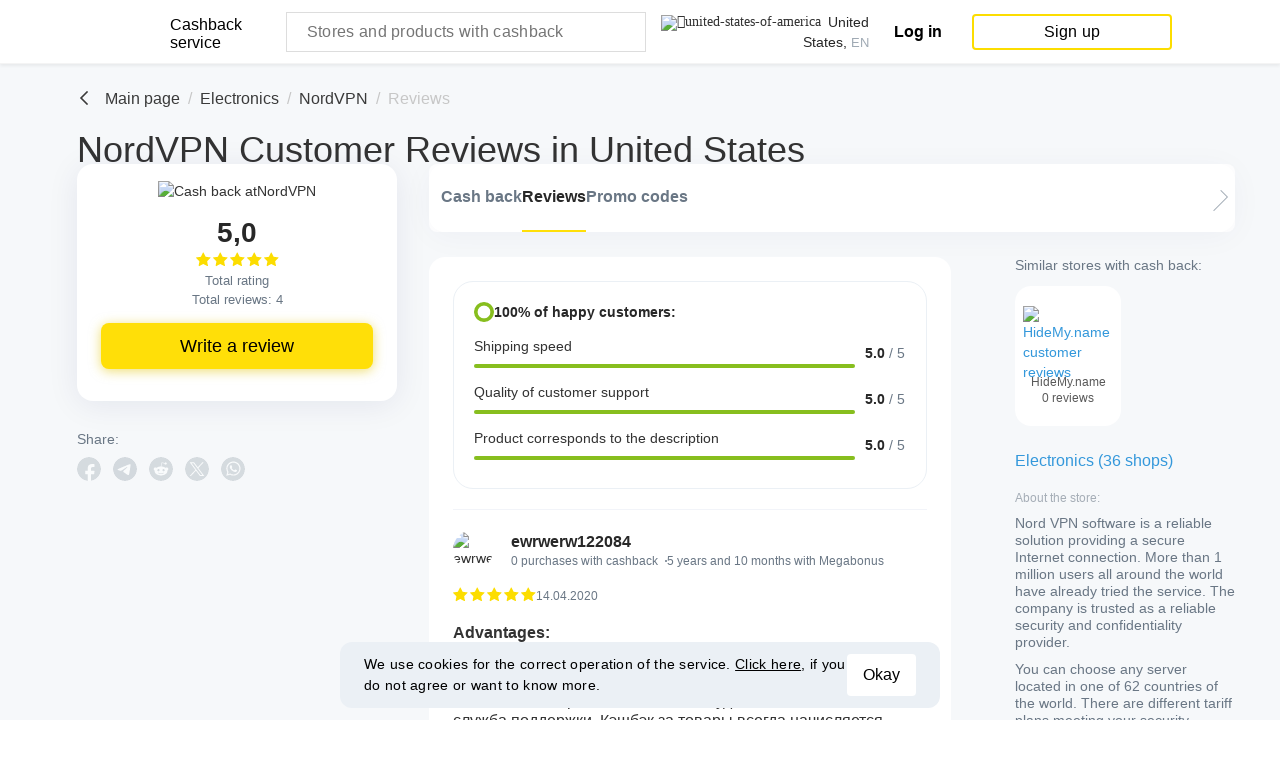

--- FILE ---
content_type: text/html; charset=UTF-8
request_url: https://shopreviews.megabonus.com/us/en/store/nordvpncom
body_size: 45950
content:
<!doctype html>
<html lang="en">
<head>
    <meta charset="UTF-8">
    <link rel="shortcut icon" href="/favicon.ico" type="image/x-icon">
<link rel="apple-touch-icon" sizes="120x120" href="/apple-touch-icon.png">
<link rel="icon" type="image/png" sizes="32x32" href="/favicon-32x32.png">
<link rel="icon" type="image/png" sizes="16x16" href="/favicon-16x16.png">
<link rel="mask-icon" href="/safari-pinned-tab.svg" color="#fcdd00">
<meta name="msapplication-TileColor" content="#da532c">
<meta name="theme-color" content="#ffffff">
<link rel="chrome-webstore-item" href="https://chromewebstore.google.com/detail/%D0%BA%D1%8D%D1%88%D0%B1%D1%8D%D0%BA-%D0%B4%D0%BE-40%25-%D0%B2-aliexpres/dbfipcjecamggjfabeaclacjoohfjhhn">


    <meta name="locale" content="en"/>
    <meta http-equiv="X-UA-Compatible" content="IE=edge,chrome=1"/>
    <meta name="format-detection" content="telephone=no"/>
    <meta name="viewport"
          content="initial-scale=1, maximum-scale=1, target-densitydpi=device-dpi, width=device-width, user-scalable=no"/>
    
<meta property="og:locale" content="en_US"/>

    <meta property="og:site_name" content="Megabonus"/>
    <meta property="keywords" content="NordVPN, NordVPN, Your cash back, Buy with cash back"/>
    <meta property="og:type" content="website"/>
    <meta property="og:url" content="https://megabonus.com/reviews/nordvpncom"/>

    <meta property="og:title" content="NordVPN - customer reviews about the store| Megabonus"/>
    <meta property="twitter:title" content="NordVPN - customer reviews about the store| Megabonus"/>

    <meta property="og:description" content="Reviews of NordVPN (United States). Store rating - 5.00. Feedback of real customers about delivery, service, and returns."/>
    <meta property="twitter:description" content="Reviews of NordVPN (United States). Store rating - 5.00. Feedback of real customers about delivery, service, and returns."/>

    <meta property="og:image" content="https://cdn.megabonus.com/images/reports/repost-main-en.png"/>
    <meta property="og:image:secure_url" content="https://cdn.megabonus.com/images/reports/repost-main-en.png"/>

    <link rel="dns-prefetch" href="https://www.google-analytics.com">
    <link rel="dns-prefetch" href="https://www.googletagmanager.com">
    <link rel="dns-prefetch" href="https://mc.webvisor.org">
    <link rel="dns-prefetch" href="https://mc.yandex.ru">
    <link href="https://www.google-analytics.com" rel="preconnect" crossorigin>
    <link href="https://www.googletagmanager.com" rel="preconnect" crossorigin>
    <link href="https://mc.webvisor.org" rel="preconnect" crossorigin>
    <link href="https://mc.yandex.ru" rel="preconnect" crossorigin>

                <link rel="alternate" href="https://shopreviews.megabonus.com/bg/en/store/nordvpncom"
                  hreflang="en-BG"/>
                        <link rel="alternate" href="https://shopreviews.megabonus.com/hu/en/store/nordvpncom"
                  hreflang="en-HU"/>
                        <link rel="alternate" href="https://shopreviews.megabonus.com/ph/en/store/nordvpncom"
                  hreflang="en-PH"/>
                
    <link rel="canonical" href="https://shopreviews.megabonus.com/us/en/store/nordvpncom">

    <title>NordVPN - customer reviews about the store| Megabonus</title>

    <meta name="description" content="Reviews of NordVPN (United States). Store rating - 5.00. Feedback of real customers about delivery, service, and returns."/>
    <meta name="format-detection" content="telephone=no"/>

    <script src="https://code.jquery.com/jquery-3.4.1.min.js"
            integrity="sha256-CSXorXvZcTkaix6Yvo6HppcZGetbYMGWSFlBw8HfCJo=" crossorigin="anonymous"></script>
    <script src="/scripts/es6-promise.min.js"></script>

    <link rel="preload" href="/css/user/bootstrap-grid.min.css" as="style">
    <link rel="stylesheet" href="/css/user/bootstrap-grid.min.css">

    <script type="text/javascript"
            src="https://cdn.megabonus.com/resources/adriver/adriver.core.2.js?20200519"></script>
    
    
    
    <meta property="al:ios:url" content="megabonus://app" />
    <meta property="fb:app_id" content="1074813979216573">
    <meta property="al:ios:app_store_id" content="id1206798141" />
    <meta property="al:ios:app_name" content="Cashback service Megabonus" />
    <meta property="al:android:url" content="alibonus://app" />
    <meta property="al:android:app_name" content="Cashback service Megabonus" />
    <meta property="al:android:package" content="com.alibonus.alibonus" />
    <meta property="al:web:url" content="https://shopreviews.megabonus.com/us/en/store/nordvpncom" />

    <!-- Start SmartBanner configuration -->
    <meta name="smartbanner:title" content="Guaranteed cash back with Megabonus">
    <meta name="smartbanner:author" content="">
    <meta name="smartbanner:price" content="">
    <meta name="smartbanner:price-suffix-apple" content="">
    <meta name="smartbanner:price-suffix-google" content="">
    <meta name="smartbanner:icon-apple" content="https://cdn.megabonus.com/images/smartbanner-ios.png">
    <meta name="smartbanner:icon-google" content="https://cdn.megabonus.com/images/smartbanner-android.png">
    <meta name="smartbanner:button-app" content="alibonus://app">
    <meta name="smartbanner:button-apple" content="<i class='icon icon-appleinc'></i>Download for IPhone">
    <meta name="smartbanner:button-google" content="<i class='icon icon-android'></i>Download for Android">
    <meta name="smartbanner:button-url-apple" content="https://redirect.appmetrica.yandex.com/serve/170222721001610042">
    <meta name="smartbanner:button-url-google" content="https://redirect.appmetrica.yandex.com/serve/98165120991019332">
    <meta name="smartbanner:enabled-platforms" content="android,ios">
    <meta name="smartbanner:hide-ttl" content="86400000"> <!-- 1000 * 60 * 60 * 24 -- 24h -->
    <!-- End SmartBanner configuration -->

    <!-- Facebook Pixel Code -->
    <!-- Facebook Pixel Code -->
<script>
  // !function(f,b,e,v,n,t,s)
  // {if(f.fbq)return;n=f.fbq=function(){n.callMethod?
  // n.callMethod.apply(n,arguments):n.queue.push(arguments)};
  // if(!f._fbq)f._fbq=n;n.push=n;n.loaded=!0;n.version='2.0';
  // n.queue=[];t=b.createElement(e);t.async=!0;
  // t.src=v;s=b.getElementsByTagName(e)[0];
  // s.parentNode.insertBefore(t,s)}(window, document,'script',
  // 'https://connect.facebook.net/en_US/fbevents.js');
  // fbq('init', '406877953002234');
  // fbq('track', 'PageView');
</script>
<noscript>
<!--    <img height="1" width="1" style="display:none"-->
<!--  src="https://www.facebook.com/tr?id=406877953002234&ev=PageView&noscript=1"-->
<!--/>-->
</noscript>
<!-- End Facebook Pixel Code -->



        <link rel="stylesheet" type="text/css"
          href="/assets/components/front-end/dist/shop-styles-bundle.css?v0.0.333"/>

    <!--<script async type="text/javascript" src="/scripts/webPush.js?v0.0.333"></script>-->

    
    
            <script src="https://yastatic.net/pcode/adfox/loader.js" crossorigin="anonymous"></script>
    
    <!-- Google tag (gtag.js) -->
<script async src="https://www.googletagmanager.com/gtag/js?id=G-Z57VWHFX0V"></script>
<script>
  window.dataLayer = window.dataLayer || [];
  function gtag(){dataLayer.push(arguments);}
  gtag('js', new Date());

  gtag('config', 'G-Z57VWHFX0V');
</script></head>
<body class="mega-bonus">
<script type="text/javascript" src="/scripts/installext.js"></script>

<!--ga('send', 'event', 'eventCategory', 'eventAction', 'eventLabel');-->


<script>
    (function (i, s, o, g, r, a, m) {
        i['GoogleAnalyticsObject'] = r;
        i[r] = i[r] || function () {
            (i[r].q = i[r].q || []).push(arguments)
        }, i[r].l = 1 * new Date();
        a = s.createElement(o),
            m = s.getElementsByTagName(o)[0];
        a.async = 1;
        a.src = g;
        m.parentNode.insertBefore(a, m)
    })(window, document, 'script', 'https://www.google-analytics.com/analytics.js', 'ga');

    // New Google Analytics code to set User ID.
    ga('create', 'UA-77989466-1', 'auto', {'allowLinker': true});
        ga('require', 'linker');
        ga('linker:autoLink', ['alibonus.com'] );
    ga('send', 'pageview');</script>

<!-- Yandex.Metrika counter -->
<script type="text/javascript">
    (function (m, e, t, r, i, k, a) {
        m[i] = m[i] || function () {
            (m[i].a = m[i].a || []).push(arguments)
        };
        m[i].l = 1 * new Date();
        k = e.createElement(t), a = e.getElementsByTagName(t)[0], k.async = 1, k.src = r, a.parentNode.insertBefore(k, a)
    })
    (window, document, "script", "https://cdn.jsdelivr.net/npm/yandex-metrica-watch/tag.js", "ym");

    ym(37456880, "init", {
        clickmap: true,
        trackLinks: true,
        accurateTrackBounce: true,
        webvisor: true
    });

    let yaCounter = function (targetName) {
        ym(37456880, 'reachGoal', targetName)
    }
</script>
    <noscript>
        <div><img src="https://mc.yandex.ru/watch/37456880" style="position:absolute; left:-9999px;" alt=""/></div>
    </noscript>
<!-- /Yandex.Metrika counter -->

<script type="text/javascript">

    
    (function () {
        (function ($) {
            $.each(['show', 'hide'], function (i, ev) {
                var el = $.fn[ev];
                $.fn[ev] = function () {
                    this.trigger(ev);
                    return el.apply(this, arguments);
                };
            });
        })(jQuery);

        setTimeout(sendEvents, 1000);
    })();

    function sendEvents() {
        var browser = installExt.detectBrowser(false);
//        megabonus new start

        var installext = $('.installext-index');
        if ($.inArray(document.location.pathname, ['/', '/en', '/es', '/pt']) > -1) { // only main page
            //first installext btn
            installext.eq(0).click(function () {
                if (browser !== 'Chrome' && browser !== 'Opera' && browser !== 'Firefox' && browser !== 'Yandex') { //not supported
                    yaCounter('clicked_not_supported_browser1');
                    ga('send', 'event', 'not_supported_inst_button', 'clicked', 'first_button');
                } else { //supported
                    yaCounter('clicked_first_button');
                    ga('send', 'event', 'button', 'clicked', 'first_button');
                }
            });

            // second btn (shops)
            $(document).on('click', '.store-brand .get-btn a', function () {
                                if (browser !== 'Chrome' && browser !== 'Opera' && browser !== 'Firefox' && browser !== 'Yandex') { //not supported
                    yaCounter('clicked_not_supported_browser2');
                    ga('send', 'event', 'not_supported_inst_button', 'clicked', 'second_button');
                } else { //supported
                    yaCounter('clicked_second_button');
                    ga('send', 'event', 'button', 'clicked', 'second_button');
                }
                            });

            // third installext btn
            $('.reviews-block__ext-list .installext-index').click(function () {
                if (browser !== 'Chrome' && browser !== 'Opera' && browser !== 'Firefox' && browser !== 'Yandex') { //not supported
                    yaCounter('clicked_not_supported_browser3');
                    ga('send', 'event', 'not_supported_inst_button', 'clicked', 'third_button');
                } else { //supported
                    yaCounter('clicked_third_button');
                    ga('send', 'event', 'button', 'clicked', 'third_button');
                }
            });

            // fourth installext btn
            $('.share-block-ali .installext-index').click(function () {
                if (browser !== 'Chrome' && browser !== 'Opera' && browser !== 'Firefox' && browser !== 'Yandex') { //not supported
                    yaCounter('clicked_not_supported_browser4');
                    ga('send', 'event', 'not_supported_inst_button', 'clicked', 'forth_button');
                } else { //supported
                    yaCounter('clicked_forth_button');
                    ga('send', 'event', 'button', 'clicked', 'forth_button');
                }
            });

            // new shops
            $(document).on('click', '.new-offers .get-btn a', function () {
                                if (browser !== 'Chrome' && browser !== 'Opera' && browser !== 'Firefox' && browser !== 'Yandex') { //not supported
                    yaCounter('clicked_not_supported_browser_new_offers');
                    ga('send', 'event', 'not_supported_inst_button', 'clicked', 'new_offers');
                } else { //supported
                    yaCounter('clicked_new_offers');
                    ga('send', 'event', 'button', 'clicked', 'new_offers');
                }
                            });

            // main landing and extension browser store
            $('.chrome_click').click(function () {
                ga('send', 'event', 'browser_store', 'chrome_click', 'main_land');
                yaCounter('browser_store_chrome_click_main_land');
            });

            $('.yandexb_click').click(function () {
                ga('send', 'event', 'browser_store', 'yandexb_click', 'main_land');
                yaCounter('browser_store_yandexb_click_main_land');
            });

            $('.opera_click').click(function () {
                ga('send', 'event', 'browser_store', 'opera_click', 'main_land');
                yaCounter('browser_store_opera_click_main_land');
            });

            $('.safari_click').click(function () {
                ga('send', 'event', 'browser_store', 'safari_click', 'main_land');
                yaCounter('browser_store_safari_click_main_land');
            });

            $('.firefox_click').click(function () {
                ga('send', 'event', 'browser_store', 'firefox_click', 'main_land');
                yaCounter('browser_store_firefox_click_main_land');
            });
            $('.edge_click').click(function () {
                ga('send', 'event', 'browser_store', 'edge_click', 'main_land');
                yaCounter('browser_store_edge_click_main_land');
            });

            // social networks share in main landing
            $('.social-likes__widget_vkontakte').click(function () {
                ga('send', 'event', 'share', 'share_vk', 'main_land');
                yaCounter('share_share_vk');
            });
            $('.social-likes__widget_facebook').click(function () {
                ga('send', 'event', 'share', 'share_fb', 'main_land');
                yaCounter('share_share_fb');
            });
            $('.social-likes__widget_twitter').click(function () {
                ga('send', 'event', 'share', 'share_twitter', 'main_land');
                yaCounter('share_share_twitter');
            });
            $('.social-likes__widget_odnoklassniki').click(function () {
                ga('send', 'event', 'share', 'share_ok', 'main_land');
                yaCounter('share_share_ok');
            });
        }// only main page end

        // NEW main page
        if ($.inArray(document.location.pathname, ['/', '/en', '/es', '/pt']) > -1) {
            // Пользователь начал вводить текст в поисковую строку
            var type = false;
            $('#searchInput').on('keyup input change', function () {
                if (type != true) {
                    yaCounter('search_typing');
                    ga('send', 'event', 'search', 'typing');
                    type = true;
                }
                return false;
            });
            // Пользователь нажал на кнопку поиска
            $('#searchButton').on('click', function () {
                yaCounter('search_button_click');
                ga('send', 'event', 'search', 'button_click');
            });
            $('#searchInput').on('keypress', function (e) {
                if (e.which === 13 || e.keyCode === 13 || e.key == 'Enter') {
                    yaCounter('search_button_click');
                    ga('send', 'event', 'search', 'button_click');
                }
            });
            // Клик по меню навигации в правом верхнем углу
            $('.projects_icon').on('click', function () {
                yaCounter('navigation_menu_click');
                ga('send', 'event', 'navigation', 'menu_click');
            });
            // Клик по одной из подсказок для поиска
            $('.suggestion_words li:not(:first) > a').on('click', function () {
                yaCounter('search_term_click');
                ga('send', 'event', 'search', 'term_click');
            });

            // Клик по карточке оффера в фиде
            $('.offers > li:not(:last) > a').on('click', function () {
                yaCounter('feed_shop_click');
                ga('send', 'event', 'feed', 'shop_click');
            });
            // Клик по кнопке "Все магазины" в фиде
            $('.offers > li:last > a').on('click', function () {
                yaCounter('feed_all_shops');
                ga('send', 'event', 'feed', 'all_shops');
            });
            // Клик по карточке любой категории
            $('.categories > li > a').on('click', function () {
                yaCounter('category_сlick');
                ga('send', 'event', 'category', 'сlick');
            });
            // Клик по кнопке "Вход"
            $('.sign_in').on('click', function () {
                yaCounter('login_header_click');
                ga('send', 'event', 'login_header', 'сlick');
            });
            // Клик по кнопке "Регистрация"
            $('.sign_up').on('click', function () {
                yaCounter('reg_header_click');
                ga('send', 'event', 'reg_header', 'сlick');
            });
        }// end NEW main page

        // ios and google play install btn (footer and static pages)
        $('.google_play_install_btn').click(function () {
            yaCounter('mob_store_clicked_store_google');
            ga('send', 'event', 'mob_store', 'clicked', 'store_google');
        });
        $('.ios_install_btn').click(function () {
            ga('send', 'event', 'mob_store', 'clicked', 'store_apple');
            yaCounter('mob_store_clicked_store_apple');
        });

        // header log in and register btns
        $('#header .in-btn').click(function () {
            ga('send', 'event', 'login_header', 'click');
            yaCounter('login_header_click');
        });

        $('#header .btn-expansion').click(function () {
            if (!$(this).hasClass('installext-before')) {// only registration! not installext
                yaCounter('reg_header_click');
                ga('send', 'event', 'reg_header', 'click');
            } else {
                yaCounter('install_header_click');
                ga('send', 'event', 'button', 'clicked', 'install_header');
            }
        });

        // find shop btn
        $('#header .find-shop button').click(function () {
            yaCounter('search_click');
            ga('send', 'event', 'search', 'click');
        });

        // loyalty programm
        $('.center-header .level-info').click(function () {
            yaCounter('loyalty_click');
            ga('send', 'event', 'loyalty', 'click');
        });

        // show onboarding
        $('#gallery-modal').on('show', function () {
            yaCounter('howdoesitwork_click');
            ga('send', 'event', 'howdoesitwork', 'click');
        });

        // installext in articles banner
        if (document.location.href.indexOf('/article/') !== -1) {
            $('.installext').click(function () {
                yaCounter('static_page_install_click');
                ga('send', 'event', 'static_page_install', 'click');
            })
        }

        // pagenotfound
        $('.installext_404').click(function () {
            if (browser !== 'Chrome' && browser !== 'Opera' && browser !== 'Firefox' && browser !== 'Yandex') {
                yaCounter('not_supported_404_install_click');
                ga('send', 'event', 'not_supported_404_install', 'click');
            } else {
                yaCounter('404_install_click');
                ga('send', 'event', '404_install', 'click');
            }
        });

        //smartbanner android
        $('#smartbanner.android').click(function () {
            ga('send', 'event', 'mobile_install', 'click', 'android');
        });
        //smartbanner ios
        $('#smartbanner.ios').click(function () {
            ga('send', 'event', 'mobile_install', 'click', 'ios');
        });

        // shop page
        if (document.location.href.indexOf('/shop/') !== -1) {

            $('.not-active + .btn-save.btn_in').click(function () {
                ga('send', 'event', 'button', 'clicked', 'inactive_offer_reg');
                yaCounter('clicked_reg_inactive_offer');
            });

            // topline activate cashback
            $('.manifestation-holder .installext').click(function () {
                ga('send', 'event', 'button', 'clicked', 'shop_topline');
            });

            // activate cashback
            $('.сache-store .btn-get').click(function () {
                yaCounter('store_activate_click');
                ga('send', 'event', 'store_activate', 'click');
            });

            // reviews installext btn
            $('.reviews-block__ext-list .installext-index').click(function () {
                ga('send', 'event', 'button', 'clicked', 'shop_install_2');
            });

            // fourth installext btn
            $('.share-block-ali .installext-index').click(function () {
                ga('send', 'event', 'button', 'clicked', 'shop_install_1');
            });


            var tab_li = $('.tab-control li');
            // shop description
            tab_li.eq(0).click(function () {
                yaCounter('store_descr_click');
                ga('send', 'event', 'store_descr', 'click');
            });
            // shop conditions
            tab_li.eq(1).click(function () {
                yaCounter('store_terms_click');
                ga('send', 'event', 'store_terms', 'click');
            });
            // shop news
            tab_li.eq(2).click(function () {
                yaCounter('store_news_click');
                ga('send', 'event', 'store_news', 'click');
            });
            // shop reviews
            tab_li.eq(2).click(function () {
                yaCounter('store_reviews_click');
                ga('send', 'event', 'store_reviews', 'click');
            });
        }

        // features landings page
        if (document.location.href.indexOf('/features/') !== -1) {

            $('.installext-before').click(function (e) {
                var countScreen;
                e.preventDefault();
                countScreen = $(this).closest('.fixed-card').data('position');

                ga('send', 'event', ' install_button', 'clicked', 'screen_' + countScreen);
                yaCounter('install_button_clicked');
            });
        }

        // landing aliexpress
        if (document.location.href.indexOf('/landing/aliexpress') !== -1) {
            //first installext btn
            installext.eq(0).click(function () {
                if (browser !== 'Chrome' && browser !== 'Opera' && browser !== 'Firefox' && browser !== 'Yandex') { //not supported
                    yaCounter('clicked_not_supported_browser1');
                    ga('send', 'event', 'not_supported_inst_button', 'clicked', 'first_button');
                } else { //supported
                    yaCounter('clicked_first_button');
                    ga('send', 'event', 'button', 'clicked', 'first_button');
                }
            });

            // second installext btn
            installext.eq(1).click(function () {
                if (browser !== 'Chrome' && browser !== 'Opera' && browser !== 'Firefox' && browser !== 'Yandex') { //not supported
                    yaCounter('clicked_not_supported_browser2');
                    ga('send', 'event', 'clicked_second_button', 'clicked', 'second_button');
                } else { //supported
                    yaCounter('clicked_second_button');
                    ga('send', 'event', 'button', 'clicked', 'second_button');
                }
            });

            // third installext btn
            installext.eq(2).click(function () {
                if (browser !== 'Chrome' && browser !== 'Opera' && browser !== 'Firefox' && browser !== 'Yandex') { //not supported
                    yaCounter('clicked_not_supported_browser3');
                    ga('send', 'event', 'not_supported_inst_button', 'clicked', 'third_button');
                } else { //supported
                    yaCounter('clicked_third_button');
                    ga('send', 'event', 'button', 'clicked', 'third_button');
                }
            });

            // fourth installext btn
            installext.eq(3).click(function () {
                if (browser !== 'Chrome' && browser !== 'Opera' && browser !== 'Firefox' && browser !== 'Yandex') { //not supported
                    yaCounter('clicked_not_supported_browser4');
                    ga('send', 'event', 'not_supported_inst_button', 'clicked', 'forth_button');
                } else { //supported
                    yaCounter('clicked_forth_button');
                    ga('send', 'event', 'button', 'clicked', 'forth_button');
                }
            });

            $('.chrome_click').click(function () {
                ga('send', 'event', 'browser_store', 'chrome_click', 'aliexpress_land');
                yaCounter('browser_store_chrome_click_aliexpress_land');
            });

            $('.yandexb_click').click(function () {
                ga('send', 'event', 'browser_store', 'yandexb_click', 'aliexpress_land');
                yaCounter('browser_store_yandexb_click_aliexpress_land');
            });

            $('.opera_click').click(function () {
                ga('send', 'event', 'browser_store', 'opera_click', 'aliexpress_land');
                yaCounter('browser_store_opera_click_aliexpress_land');
            });

            $('.safari_click').click(function () {
                ga('send', 'event', 'browser_store', 'safari_click', 'aliexpress_land');
                yaCounter('browser_store_safari_click_aliexpress_land');
            });

            $('.firefox_click').click(function () {
                ga('send', 'event', 'browser_store', 'firefox_click', 'aliexpress_land');
                yaCounter('browser_store_firefox_click_aliexpress_land');
            });

            // social networks share in aliexpress landing
            $('.social-likes__widget_vkontakte').click(function () {
                ga('send', 'event', 'share', 'share_vk', 'aliexpress_land');
                yaCounter('share_share_vk');
            });
            $('.social-likes__widget_facebook').click(function () {
                ga('send', 'event', 'share', 'share_fb', 'aliexpress_land');
                yaCounter('share_share_fb');
            });
            $('.social-likes__widget_twitter').click(function () {
                ga('send', 'event', 'share', 'share_twitter', 'aliexpress_land');
                yaCounter('share_share_twitter');
            });
            $('.social-likes__widget_odnoklassniki').click(function () {
                ga('send', 'event', 'share', 'share_ok', 'aliexpress_land');
                yaCounter('share_share_ok');
            });

            // header log in and register btns
            $('.login-holder .btn-enter').click(function () {
                ga('send', 'event', 'login_header', 'click');
                yaCounter('login_header_click');
            });

            $('.login-holder .btn-reg').click(function () {
                if (!$(this).hasClass('installext-before')) {// only registration! not installext
                    yaCounter('reg_header_click');
                    ga('send', 'event', 'reg_header', 'click');
                } else {
                    yaCounter('install_header_click');
                    ga('send', 'event', 'button', 'clicked', 'install_header');
                }
            });
        }

        // extension landing
        if (document.location.pathname == '/extension') {
            $('.installext-index').eq(0).click(function () {
                if (browser !== 'Chrome' && browser !== 'Opera' && browser !== 'Firefox') {
                    yaCounter('not_supported_inst_button(ext_land)_click1');
                    ga('send', 'event', 'not_supported_inst_button(ext_land)', 'click1');
                } else {
                    yaCounter('inst_button(ext_land)_click1');
                    ga('send', 'event', 'inst_button(ext_land)', 'click1');
                }
            });
            $('.installext-index').eq(1).click(function () {
                if (browser !== 'Chrome' && browser !== 'Opera' && browser !== 'Firefox') {
                    yaCounter('not_supported_inst_button(ext_land)_click2');
                    ga('send', 'event', 'not_supported_inst_button(ext_land)', 'click2');
                } else {
                    yaCounter('inst_button(ext_land)_click2');
                    ga('send', 'event', 'inst_button(ext_land)', 'click2');
                }
            });
            $('.chrome_click').eq(0).click(function () {
                ga('send', 'event', 'browser_store_1(ext_land)', 'chrome_click', 'ext_land');
                yaCounter('browser_store_1(ext_land)_chrome_click');
            });
            $('.yandexb_click').eq(0).click(function () {
                ga('send', 'event', 'browser_store_1(ext_land)', 'yandexb_click', 'ext_land');
                yaCounter('browser_store_1(ext_land)_yandexb_click');
            });
            $('.opera_click').eq(0).click(function () {
                ga('send', 'event', 'browser_store_1(ext_land)', 'opera_click', 'ext_land');
                yaCounter('browser_store_1(ext_land)_opera_click');
            });
            $('.safari_click').eq(0).click(function () {
                ga('send', 'event', 'browser_store_1(ext_land)', 'safari_click', 'ext_land');
                yaCounter('browser_store_1(ext_land)_safari_click');
            });
            $('.firefox_click').eq(0).click(function () {
                ga('send', 'event', 'browser_store_1(ext_land)', 'firefox_click', 'ext_land');
                yaCounter('browser_store_1(ext_land)_firefox_click');
            });
            $('.chrome_click').eq(1).click(function () {
                ga('send', 'event', 'browser_store_2(ext_land)', 'chrome_click', 'ext_land');
                yaCounter('browser_store_2(ext_land)_chrome_click');
            });
            $('.safari_click').eq(1).click(function () {
                ga('send', 'event', 'browser_store_2(ext_land)', 'safari_click', 'ext_land');
                yaCounter('browser_store_2(ext_land)_safari_click');
            });
            $('.yandexb_click').eq(1).click(function () {
                ga('send', 'event', 'browser_store_2(ext_land)', 'yandexb_click', 'ext_land');
                yaCounter('browser_store_2(ext_land)_yandexb_click');
            });
            $('.opera_click').eq(1).click(function () {
                ga('send', 'event', 'browser_store_2(ext_land)', 'opera_click', 'ext_land');
                yaCounter('browser_store_2(ext_land)_opera_click');
            });
            $('.firefox_click').eq(1).click(function () {
                ga('send', 'event', 'browser_store_2(ext_land)', 'firefox_click', 'ext_land');
                yaCounter('browser_store_2(ext_land)_firefox_click');
            });
            $('.chrome_click').eq(2).click(function () {
                ga('send', 'event', 'browser_store_3(ext_land)', 'chrome_click', 'ext_land');
                yaCounter('browser_store_3(ext_land)_chrome_click');
            });
            $('.safari_click').eq(2).click(function () {
                ga('send', 'event', 'browser_store_3(ext_land)', 'safari_click', 'ext_land');
                yaCounter('browser_store_3(ext_land)_safari_click');
            });
            $('.yandexb_click').eq(2).click(function () {
                ga('send', 'event', 'browser_store_3(ext_land)', 'yandexb_click', 'ext_land');
                yaCounter('browser_store_3(ext_land)_yandexb_click');
            });
            $('.opera_click').eq(2).click(function () {
                ga('send', 'event', 'browser_store_3(ext_land)', 'opera_click', 'ext_land');
                yaCounter('browser_store_3(ext_land)_opera_click');
            });
            $('.firefox_click').eq(2).click(function () {
                ga('send', 'event', 'browser_store_3(ext_land)', 'firefox_click', 'ext_land');
                yaCounter('browser_store_3(ext_land)_firefox_click');
            });
        }
        if (document.location.pathname == '/landing') {
            //first installext btn
            installext.eq(0).click(function () {
                if (browser !== 'Chrome' && browser !== 'Opera' && browser !== 'Firefox' && browser !== 'Yandex') { //not supported
                    yaCounter('clicked_not_supported_browser1');
                    ga('send', 'event', 'not_supported_inst_button', 'clicked', 'first_button');
                } else { //supported
                    yaCounter('clicked_first_button');
                    ga('send', 'event', 'button', 'clicked', 'first_button');
                }
            });
            // second btn (shops)
            $(document).on('click', '.store-brand .get-btn a', function () {
                                if (browser !== 'Chrome' && browser !== 'Opera' && browser !== 'Firefox' && browser !== 'Yandex') { //not supported
                    yaCounter('clicked_not_supported_browser2');
                    ga('send', 'event', 'not_supported_inst_button', 'clicked', 'second_button');
                } else { //supported
                    yaCounter('clicked_second_button');
                    ga('send', 'event', 'button', 'clicked', 'second_button');
                }
                            });

            // third installext btn
            installext.eq(1).click(function () {
                if (browser !== 'Chrome' && browser !== 'Opera' && browser !== 'Firefox' && browser !== 'Yandex') { //not supported
                    yaCounter('clicked_not_supported_browser3');
                    ga('send', 'event', 'not_supported_inst_button', 'clicked', 'third_button');
                } else { //supported
                    yaCounter('clicked_third_button');
                    ga('send', 'event', 'button', 'clicked', 'third_button');
                }
            });

            // fourth installext btn
            installext.eq(2).click(function () {
                if (browser !== 'Chrome' && browser !== 'Opera' && browser !== 'Firefox' && browser !== 'Yandex') { //not supported
                    yaCounter('clicked_not_supported_browser4');
                    ga('send', 'event', 'not_supported_inst_button', 'clicked', 'forth_button');
                } else { //supported
                    yaCounter('clicked_forth_button');
                    ga('send', 'event', 'button', 'clicked', 'forth_button');
                }
            });

            $('.chrome_click').click(function () {
                ga('send', 'event', 'browser_store', 'chrome_click', 'webmasrer_land');
                yaCounter('browser_store_chrome_click_webmasrer_land');
            });

            $('.yandexb_click').click(function () {
                ga('send', 'event', 'browser_store', 'yandexb_click', 'webmasrer_land');
                yaCounter('browser_store_yandexb_click_webmasrer_land');
            });

            $('.opera_click').click(function () {
                ga('send', 'event', 'browser_store', 'opera_click', 'webmasrer_land');
                yaCounter('browser_store_opera_click_webmasrer_land');
            });

            $('.safari_click').click(function () {
                ga('send', 'event', 'browser_store', 'safari_click', 'webmasrer_land');
                yaCounter('browser_store_safari_click_webmasrer_land');
            });

            $('.firefox_click').click(function () {
                ga('send', 'event', 'browser_store', 'firefox_click', 'webmasrer_land');
                yaCounter('browser_store_firefox_click_webmasrer_land');
            });

            // social networks share in aliexpress landing
            $('.social-likes__widget_vkontakte').click(function () {
                ga('send', 'event', 'share', 'share_vk', 'webmasrer_land');
                yaCounter('share_share_vk');
            });
            $('.social-likes__widget_facebook').click(function () {
                ga('send', 'event', 'share', 'share_fb', 'webmasrer_land');
                yaCounter('share_share_fb');
            });
            $('.social-likes__widget_twitter').click(function () {
                ga('send', 'event', 'share', 'share_twitter', 'webmasrer_land');
                yaCounter('share_share_twitter');
            });
            $('.social-likes__widget_odnoklassniki').click(function () {
                ga('send', 'event', 'share', 'share_ok', 'webmasrer_land');
                yaCounter('share_share_ok');
            });

            var register_mobile_btn = $('.mobile .login-form .btn-save');
            register_mobile_btn.eq(0).click(function () {
                ga('send', 'event', 'register', 'click', 'button_1');
                yaCounter('register_click_button_1');
            });
            register_mobile_btn.eq(1).click(function () {
                ga('send', 'event', 'register', 'click', 'button_2');
                yaCounter('register_click_button_2');
            });

            $('.mobile .login-form .social-list .fb').click(function () {
                ga('send', 'event', 'register', 'click', 'social_fb');
                yaCounter('register_click_social_fb');
            });
            $('.mobile .login-form .social-list .ok').click(function () {
                ga('send', 'event', 'register', 'click', 'social_ok');
                yaCounter('register_click_social_ok');
            });
            $('.mobile .login-form .social-list .vk').click(function () {
                ga('send', 'event', 'register', 'click', 'social_vk');
                yaCounter('register_click_social_vk');
            });
            $('.mobile .login-form .social-list .go').click(function () {
                ga('send', 'event', 'register', 'click', 'social_gplus');
                yaCounter('register_click_social_gplus');
            });
        }
    }
    </script>

<!-- Retargeting code start-->

<!-- VK Pixel Code -->
    <script type="text/javascript">
        //    to all users
        (window.Image ? (new Image()) : document.createElement('img')).src = location.protocol + '//vk.com/rtrg?r=Q6pK1goli1zIFvxgNDLuvVoAFmgEkd5Ie265k7izWpgFU7Snx4OIhxvTQdgi65EkttUN53Ue0ZEP56fySSJRVTk4nYH7PeR5wRRg4YX9VuiALgUBNxyN4zXsDoOs5zihpuQGlL/Q/qE7y1jkND3k79dl**dcp169z9u1b*yZJQc-&pixel_id=1000055946';
    </script>
<script type="text/javascript">
    function getCookie(name) {
        var matches = document.cookie.match(new RegExp(
            "(?:^|; )" + name.replace(/([\.$?*|{}\(\)\[\]\\\/\+^])/g, '\\$1') + "=([^;]*)"
        ));
        return matches ? decodeURIComponent(matches[1]) : undefined;
    }
    function setRetargetingIfOnline() {
        (window.Image ? (new Image()) : document.createElement('img')).src = location.protocol + '//vk.com/rtrg?r=Y4Xv/GLb9oVhQMlSnRonoPCM5QIWrC1ipSIr/OjwhYVZFQkMiqavHVXB/o2Wt3hclckDaJa1EOcdBbhjs5brwlgalQR0E0iAO9EYY4EiSwovN0Kb7wFQj*qhPBVEPAMx86RE3Z484HQ50n7mWYuaWLYagCjudzEOR2eS6g4Y7A0-&pixel_id=1000055949';
    }


    var detect = function (id, if_installed, if_not_installed) {
        setTimeout(() => {
            id = '#' + id;
            if ($(id).length > 0) {
                if (typeof if_installed === 'function') {
                    if_installed()
                }
            } else {
                if (typeof if_not_installed === 'function') {
                    if_not_installed()
                }
            }
        }, 1500)
    };
    //    to users if installed extension || registered || logged in
    document.addEventListener('DOMContentLoaded', function () {

        if (getCookie('alibonus_play') == 'not') {
            setRetargetingIfOnline();
        } else if ((navigator.userAgent.toLowerCase().indexOf('chrome') > -1) && (navigator.userAgent.toLowerCase().indexOf('opr/') < 0)) {
            var alibonus_ext_id = "sad654sd7ef12eafw8e97fwe123fweq67fwe31as";
            detect(alibonus_ext_id, function () {
                setRetargetingIfOnline();
            }, null);
        } else if (navigator.userAgent.toLowerCase().indexOf('opr/') > -1) {
            var alibonus_ext_id = "sad654sd7ef12eafw8e97fwe123fweq67fwe31as";
            detect(alibonus_ext_id, function () {
                setRetargetingIfOnline();
            }, null);
        }

        var w = parseInt("0");
        var ts = parseInt("0");
        if (w === 0) {
            w = parseInt(getCookie('webm_id'));
        }
    })
</script>
<!-- Retargeting code end-->
<div id="wrapper">
    <script>
    var js_installext_data = {"install_extension":"Install the extension","main_landing_login_modal_register":"Sign up","is_authorization":false};

    if (document.location.pathname.indexOf("/invite_a_friend") < 0 && localStorage.getItem('invite_friend') !== null) {
        localStorage.removeItem('invite_friend');
    }
</script>    <div id="main"><script>
    window.STORE_DATA = {"user":{"id":0,"email":"","user_name":"","country":"US","earnings":[],"level":1,"level_without_promo":1,"promocode_info":"","just_registered":"","ali_shop_id_for_onboarding":"4507","loyalty_progress":0,"bdate":null,"gender":null,"userref_link_postfix":null},"earnings":"","firebasePopup":{"description":"We will also send the other useful notifications.","needShow":false,"subscribe":false,"footerLabel":"Turn notifications on","moreText":"Read more"},"blocked":false,"locale":{"lang":"en","country":"us","data":{"main":{"megabonus_name":"Megabonus","mainTextSEO":"Cash back for %SM","h1":"%SM Cash Back in %SC","breadCrumbMain":"Main page","menu":{"cashbackText":"Cash back","reviewsText":"Reviews","couponsText":"Promo codes","productText":"Reviews about the products"},"notSupported":"Sorry, this store is not yet available in your region.","notActive":"Sorry, the store has temporarily suspended cash back for purchases","inform_shop":"Inform the store that you would like to receive cashback?","want_cashback":"Yes, I want cashback in {{shopName}}","store_can_refund":"The store can return cashback if there is a high demand. Your answer is very important for us.","store_is_subscribed":"Thank you, your request is very important to us! We will notify the store and try to arrange a cashback refund.","shareButtons":"Share:","cashbackCategoryLabel":"Cash back for different categories:","categoryUpTo":"To","guarantor":"<b>Cashback is guaranteed<\/b> if you follow: Tips from Megabonus and Cashback accrual conditions from the store.","hide":"Collapse","readMore":"Read more","aboutLabel":"About the store:","goToShop":"Go to the store","more":"Learn more","conditionsLabel":"Conditions of cash back crediting at","extensionTopCard":{"title":"Do you forget to activate cashback?","desc":"Teach your browser to buy with cash back","extButton":"Install Megabonus","youtubeBtn":"How to buy with cash back"},"extensionTopCardBonus":{"title":"More cash back with extension!","desc":"Buy with Megabonus extension and receive a bonus from cash back amount up to 14% for your purchases. For new users.","extButton":"Install <b>Megabonus<\/b>","helpLink":"Learn More"},"loyalty":{"logoSeo":"Cash back at","youLevel":"Your level","youLevelNotAuth":"How to get<br\/>maximum cash back?","title":"Cash back for all levels","in":"in","program":"Loyalty Program","titleAuth":"Cash back for ","levelNoInf":["Newbie","Mathematician","Merchant","Economist","Shopaholic","Treasurer","Master of Coin"],"level":["Newbie","Mathematician","Merchant","Economist","Shopaholic","Treasurer","Master of Coin"],"levelDesc":["<b>To become «Mathematician» and reach 2nd level, <\/b> save only %M. As soon as you become «Mathematician», cash back rate will increase by 7% and your purchases will become even more profitable.","<b>To become «Merchant» and reach 3rd level, <\/b> save only %M. As soon as you become «Merchant», cash back rate will increase by 14% and your purchases will become even more profitable.","<b>To become «Economist» and reach 4th level, <\/b> save only %M. As soon as you become «Economist», cash back rate will increase by 22% and your purchases will become even more profitable.","<b>To become «Shopaholic» and reach 5th level, <\/b> save only %M. As soon as you become «Shopaholic», cash back rate will increase by 31% and your purchases will become even more profitable.","<b>To become «Treasurer» and reach 6th level, <\/b> save only %M. As soon as you become «Treasurer», cash back rate will increase by 40% and your purchases will become even more profitable.","<b>To become «Master of Coin» and reach 7th level, <\/b> save only %M. As soon as you become «Master of Coin», cash back rate will increase by 50% and your purchases will become even more profitable."],"levelDescMini":["Reach the next level and increase your cash back by 7%","Reach the next level and increase your cash back by 14%","Reach the next level and increase your cash back by 22%","Reach the next level and increase your cash back by 31%","Reach the next level and increase your cash back by 40%","Reach the next level and increase your cash back by 50%","Congratulations! You reached the maximum level."]},"cashback_description_for_marketplace":"Cashback is available from some {{shopName}} sellers with the Megabonus extension.","cashback_available_on_pc":"Cashback on {{shopName}} is temporarily available only on a computer. Please open this page on your PC.","install_extension":"Install the extension","extension_installed":"Extension installed","switch_to":"Switch to {{shopName}}","from_some_sellers":"Available from some {{shopName}} sellers with Megabonus extension.","callToAction":"Activate cash back","increased_cashback":"Increase cashback by 14%","mobile_extension":"Mobile extension","startSave":"Start saving","startSaveDescr":"Getting cash back at this store is currently unavailable. Start saving in any of the %n+ available stores.","startSaveAny":"At the moment, cashback is not available in this store. Start saving in any of the 6000+ available stores.","similarOfferLabel":"Similar stores with cash back:","similarOfferH2":"Similar stores","similarOfferLink":{"one":"shop","little":"shops","many":"shops"},"similarOfferUpTo":"up to","months":["January","February","March","April","May","June","July","August","September","October","November","December"],"next":"Next","prev":"Back","share_title":"Save in 3000+ stores using the «Megabonus» cash back service","share_desc":"I shop with Megabonus, %SHOP_NAME% cheaper than others! You too can connect! If you sign up through this link, you'll get 14% more cash back🔥"},"coupons":{"couponsTextSEO":"%SM promo codes and coupons","h1":"%SM Promo Codes and Coupons for %CM %Y in %CN","breadCrumb":"Promo codes","finishPromo":"Finished","promoToUse":"Left","copyModal":"Promo code copied","opening":"Opening the promotion page...","withPromo":"Promo code","withoutPromo":"Without promo code","usePromo":"Use a coupon","noCouponTitle":"There are no active coupons left at this store at the moment","noCouponDesc":"You can save up to %VC if you buy at this store with cash back or you may like coupons at similar stores.","showMore":"Show all stores","archiveCouponLabel":"Archive of coupons and promo codes:","fetchMore":"Show more","openPromo":"Open promo code","coupon":"Coupon","shareCard":{"title":"Share a coupon and get cash back","button":"Learn more"}},"CouponPromoModal":{"coupon_title":"Share a coupon","coupon_desc":"Share the coupon with a friend and get cash back on their purchase using this coupon.","promo_title":"Share a promo code","promo_desc":"Share the promo code with a friend and receive a cash back on their purchase using this promo code.","promo_to_use":"Left","share_title":"Share via:","coupon_share":"Catch the coupon at ","promo_share":"Catch the promo code at ","link_copied":"Link copied","copy":"Copy link"},"ActivateCashbackModal":{"title":"For this purchase you can get up to +14% to the cashback when activating the cashback in the extension","description":"How do you want to activate the cashback?","extension":"Via the extension","site":"Through the site","with_bonus":"with a bonus","without_bonus":"without bonus"},"ActivateCashbackMobileModal":{"tag_simple":"simple","tag_free":"free","tag_cashback":"with increased cashback","title":"Install the Megabonus app, it allows the easier cashback withdrawal","app":"Install the app","site":"Activate through the site"},"reviews":{"reviewsTextSEO":"%SM customer reviews","h1":"%SM Customer Reviews in %CN","breadCrumb":"Reviews","mainTitle":"Reviews about the store","happyUsersLabel":"%HU of happy customers:","deliveryRate":"Shipping speed","conformityRate":"Product corresponds to the description","supportRate":"Quality of customer support","totalLabel":"Total rating","myReviews":"My reviews","editReview":"Edit review","writeReview":"Leave a review","writeReviewShopCard":"Write a review","countReviewsLabel":"Total ratings:","countReviews":"Total reviews:","beFirst":"No reviews yet. Be the first to share your experience with {{shopName}}!","all_shop_reviews":"All reviews about the store ","empty_reviews_state_title":"Be the first!<br\/>Leave a review about the store.","empty_reviews_state_desc":"Other customers haven't left their reviews yet. You can be the first! Tell everybody how you liked %SN store","review":{"buyWithCashback":"Bought with cash back","commentPositive":"Advantages:","commentNegative":"Disadvantages:","otherComment":"Comment:","help":"Was this review helpful?","answer":"Reply from customer support:","purchases":"{{count}} {{form}} with cashback","time1":"{{interval}} {{intervalForm}} with Megabonus","time2":"{{firstCount}} {{firstForm}} and {{secondCount}} {{secondForm}} with Megabonus","plural_review":{"one":"review","few":"reviews","many":"reviews"},"plural_coupons":{"one":"promo code","few":"promo codes","many":"promo codes"},"purchase":{"one":"purchase","few":"purchases","many":"purchases"},"month":{"one":"month","few":"months","many":"months"},"year":{"one":"year","few":"years","many":"years"},"day":{"one":"day","few":"days","many":"days"}}},"productReviews":{"productReviewsTextSEO":"Reviews of the products from %SM","h1":"Reviews of the products from %SM","breadCrumb":"Reviews","showMoreReviews":"All popular reviews on the products <br\/>from ","showPopularReviews":"Popular reviews on the products from <br\/> other stores"},"modals":{"loyalty":{"header":"Loyalty Program","youLevel":"Your level","youSave":"You saved:","morePaymentsMax":"Congratulations! You reached maximum level.","morePayments":"To reach the next level, save:","ok":"Okay","follow":"Join","notAuthHeader":"The more you buy, the more your cash back is","notAuthHeaderBottom":"Join Megabonus, make purchases and save money.","notAuthDesc":"Money you save with every purchase will be accumulated on your account. The higher the saved amount is, the higher level in Megabonus Loyalty Program you get. With every new level you reach, your cash back rate increases."},"coupons":{"header":"Share a coupon","headerDesc":"Share a coupon with your friend and get cash back for his purchase with this coupon.","copyText":"Copy","promoCopied":"Promo code copied","pastPromoTime":"Left","shareWith":"Share via:","shareText":"Catch the promo code %PC for %SN: %PT"},"couponsOpened":{"pastPromoTime":"Left","withPromo":"Promo code for {{shopName}}","copyText":"Copy","promoCopied":"Promo code copied","copyCallToAction":"Copy the promo code and enter it in the payment window","shareCallToAction":"Share a promo code"}},"articles":{"articlesTextSEO":"%SM articles","toplineText":"<b>«Megabonus»<\/b> Articles","noteText":"About shopping on AliExpress"},"promo":{"bottomPanel":{"topTitle":"Cash back is always at hand","title":"Buy with cash back easily<br\/>just add Megabonus to your browser","li0":"Up to +14% — Bonus for purchases made with the extension for new users! <a href=\"https:\/\/help-en.megabonus.com\/article\/485-benefits-for-buying-through-extensions\" target=\"_blank\">Learn More<\/a>","li1":"Cash back is activated right from the online store","li2":"You will always know if there is cash back available at the store","li3":"You will always remamber to activate cash back","button":"Install <b>Megabonus<\/b> in","bottomTitle":"Free and easy for everyone"}},"browsers":{"yandex":"Yandex","firefox":"Firefox","safari":"Safari","opera":"Opera","chrome":"Chrome","edge":"Edge"},"searchSectionBonus":{"text":"Get <b>more cash back<\/b> with the Megabonus extension!","link":"https:\/\/help-en.megabonus.com\/article\/485-benefits-for-buying-through-extensions"},"special_offers":{"discount":"Promotions and discounts at the purchase","free_delivery":"Free shipping","gift":"Gift at purchase","promo":"Participates in the «:name» campaign"},"offer_labels":{"top":"Top Store","2xcashback":"Double cash back","kibermonday":"Cyber Monday","advise":"We recommend","discount":"Sale","star":"Black Friday","free_delivery":"Free delivery","gift":"Gift after purchase"},"increasedCashback":{"expires_in":"expires in","up_to":"up to","tooltip_max_sum":"Maximum cash back amount: %n.","order":"order","order_two":"orders","order_many":"orders","tooltip_orders":"The promotion applies for <b>%n.<\/b>","cashback_multiple":"Your cash back increased <b>by %n.<\/b>","cashback":"Cash back","time":"time","times":"times","modal":{"title":"Your cash back has been increased %n!","first_raw":"Buy in time at %shop in the next 10 hours and we will increase your cash back by %multiplier.","second_raw":"The maximum possible cash back amount per order is $%max_sum. Special conditions apply to %order_amount.","btn":"Shopping"}},"tooltips":{"favorites":{"title":"Add to favourites","text":"Save shops as favourites so you always have them close at hand!","title_mobile":"You can add stores you like to your favorites list","text_mobile":"So that you won't have to search for them anymore.","button":"Add to favorite shops"}},"interesting":"Interesting fact","check_affiliate_block":{"head":"Cashback is temporarily disabled on 10-20% of products on AliExpress, most often on the more expensive ones. This is a common situation for all cashback services.","body":"You can check the cashback on the selected product.","check1":"Check","title":"Check Aliexpress merchandise for cash back","description":"To check a product to see if you can receive cash back for its purchase, copy the product link on AliExpress and paste it into the product verification field.","placeholder":"Paste the product link","check":"Check product","buy_with_cashback":"Buy with cash back","to_product":"Go to product","product_name":"Product name","status":{"success":"Cash back is available","denied":"Cash back is unavailable","error":"Cash back information for this product is temporarily unavailable","error_sub":"Try checking this product later."},"errors":{"only_ali":"Only check products from Aliexpress store by copying the link on the product page.","full_link":"Copy the link in its entirety from start to finish without abbreviating.","product_link":"Specify the product link."},"noAffDescription":{"success":"This is a non-affiliated AliExpress product, the amount of cash back depends on the shipping country and the seller's country.","denied":"This is a non-affiliated AliExpress product, no cash back is given for its purchase. <a href='https:\/\/help-en.megabonus.com\/article\/481-2019-and-20th-february-2020' target='_blank'>More<\/a>"}},"importantTermsOfCashback":{"title":"Important condition for receiving cashback in {{shopName}}","button":"OK","vpn":{"title":"Looks like you're using a VPN","description":"Disable VPN before activation to get the cashback."}},"alt":"Cash back for %SM","advertising":{"button":"Adverts","title":"Advertising information"},"shopCardPromocode":{"tag":"Still hunting for promo codes?","title":"See promo codes right on the store’s website","description":"Try the Megabonus widget.","widget_description":"It shows the latest promo codes directly on the store’s website.","button":"Add widget","under_button_text":"Get real promo codes from 6,000+ stores.","free":"Forever free. Try it today."},"marketPlaceShops":{"title":"Shops on {{shopName}} with cashback","description":"Want to add your store? <a href='https:\/\/megabonus.com\/question?ticketId=99' target='_blank'>Contact us<\/a>, we'll help.","show_more":"Show more","show_less":"Minimize","rating":"Rating:","reviews":"reviews","popup":{"title":"Cashback is available at {{shopName}} with the Megabonus extension","description":"Want to get cashback for your purchases in this store?","button_ext":"Install Extension (Get Cashback)","button_view_items":"View Items (No Cashback)"}}},"footer_data":{"form_ext_title":"Install a free browser extension<\/span><br>and save with <span class='bold'>Megabonus<\/span>","form_ext_submit":"Install the extension","form_reg_title":"Sign Up<\/span><br>and save with <span class='bold'>Megabonus<\/span>","form_reg_password":"Password","form_reg_invalid_email":"Invalid Email","form_reg_invalid_password":"Password length is at least 6 characters","form_reg_or":"or","form_reg_submit":"Start saving","type_1_header_top":"<span class='bold'>Megabonus<\/span> extension shows","type_1_header_bottom":"Seller reliability on Aliexpress","type_1_body_first":"Megabonus takes care of your shopping security by calculating the seller’s reliability with the help of complex algorithms.","type_1_body_second":"Megabonus analyzes many factors and shows the characteristics and confidence rating right on the store’s page.","type_1_body_animation_1":"Seller reliability","type_1_body_animation_2":"Seller <br>reliability ","type_1_body_animation_3":"Actively selling for over a year","type_1_body_animation_4":"Very low seller rating","type_1_body_animation_5":"Seller doesn’t welcome contact with buyers","type_1_body_animation_6":"Products in store might not match their description","type_1_body_animation_7":"Seller might ship slowly","type_1_body_animation_8":"Our recommendations:","type_1_body_animation_9":"Products in store might not match their description","type_1_body_animation_10":"You might face the difficulties buying from this seller","type_1_body_animation_11":"More","type_1_body_animation_12":"Seller welcomes contact with buyers","type_1_body_animation_13":"Products in the store match their descriptions","type_1_body_animation_14":"Fast shipping","type_1_body_animation_15":"High seller rating","type_1_footer":"We will help to find a reliable seller <span class='in-bl'>and not to be<\/span> deceived.","type_2_header_top":"<span class='bold'>Megabonus<\/span> extension will send","type_2_header_bottom":"A notification about price drop","type_2_body_first":"Select an item and click «Track the price». When the price drops we will notify you.","type_2_footer":"Find out when the price drops!","type_3_header_top":"<span class='bold'>Megabonus<\/span> extension helps","type_3_header_bottom":"To track the shipment from any store","type_3_body_first":"All the shipments are available in one place on any device.","type_3_body_second":"Megabonus cooperates will all postal services, this is why you can track the shipment from any store.","type_3_body_animation_1":"My shipments","type_3_body_animation_2":"On the way","type_3_body_animation_3":"Delivered","type_3_body_animation_4":"All the necessary <br> information about the parcel ","type_3_body_animation_5":"Watch for the status of the parcel: on the way or delivered","type_3_body_animation_6":"Package","type_3_body_animation_7":"Tracking number","type_3_body_animation_8":"Postal service","type_3_body_animation_9":"Departure country","type_3_body_animation_russia":"Russia","type_3_body_animation_spain":"Spain","type_3_body_animation_china":"China","type_3_body_animation_days":"12 days","type_3_body_animation_at":"at","type_3_body_animation_10":"Madrid","type_3_body_animation_11":"Valencia","type_3_body_animation_12":"Issued for delivery","type_3_body_animation_13":"Accepted for delivery warehouse","type_3_body_animation_14":"Mail order accepted","type_3_footer":"Find out where your parcel is in a single click right from Aliexpress page!","footer_offers_header_top":"<span class='bold'>Megabonus<\/span> extension will save up to ","footer_offers_header_bottom":"40% from your purchases","footer_offers_returned_until":"","footer_offers_coupons":"Coupons: ","footer_offers_returned_buy_with_cash":"Buy with cash back","footer_offers_returned_learn_more":"Learn more about cash back on","footer_offers_returned_to_you":"You will get up to","footer_offers_bottom":"<span class='bold'>800+<\/span> stores are waiting for you on <span class='bold'>Megabonus<\/span>.","footer_testemotional_header":"Reviews from happy users","footer_testemotional_top":"More than 3236 positive reviews","footer_testemotional_title_1":"It really works! The extension is really informative and the shipment tracking is accurate.","footer_testemotional_date_1":"1 feb 2018","footer_testemotional_name_1":"Alex Nelson","footer_testemotional_title_2":"Perfect extension! I requested a withdrawal and got the payout on my online wallet in 30 minutes.","footer_testemotional_date_2":"21 dec 2016","footer_testemotional_name_2":"Martin Papadopulus","footer_testemotional_title_3":"Everything works perfectly. The extension is really convenient!  You can also easily track your shipment. The withdrawal is very quick. You can withdraw your cash back in 5 days after receiving confirmation.","footer_testemotional_date_3":"30 sen 2017","footer_testemotional_name_3":"Benjamin Neporent","footer_testemotional_title_4":"It works! I got my first payout. I recommend this cash back service to everyone.","footer_testemotional_date_4":"19 aug 2016","footer_testemotional_name_4":"Jacob van Gik","footer_testemotional_title_5":"They have literally hundreds of stores! I wish I found this cash back service earlier.","footer_testemotional_date_5":"6 may 2017","footer_testemotional_name_5":"Andrew Sohrannih","footer_testemotional_title_6":"The most convenient cash back service. You can check the seller’s rating with it. Everything is clear and also you can withdraw with any method you like.","footer_testemotional_date_6":"13 sen 2016","footer_testemotional_name_6":"Mary Smith","footer_testemotional_bottom":"We are proud of our users’ reviews. Don’t hesitate to read them in browser extensions store","footer_every_day_save_more":"Every day more than one million people buy the goods, order pizza and book the trips with Megabonus cash back service.","footer_every_day_save_more_bottom":"Don’t wait, try it!","footer_save_more":"Save more","footer_let_us_help":"Let us help","footer_work_with_us":"Work with us","footer_about_us":"About us","footer_mobile_apps":"MegaBonus Android app","footer_ios_apps":"Megabonus iOS app","footer_browser_extension":"Extension for shopping with cash back","footer_browser_extension_tab":"Megabonus Tab extension","footer_help":"Help","footer_about":"About service","footer_contacts":"Contacts","footer_reviews_about_us":"Reviews about Megabonus","footer_ask_question":"Ask a question","footer_affiliate_program":"Invite a Friend program","footer_advertise_us":"Promotional material","footer_advertise_on_megabonus":"Advertise on Megabonus","footer_work_in_aliBonus":"Jobs at Megabonus","footer_feed":"All stores","footer_blog":"Blog","footer_follow_us":"Follow us","footer_user_agreement":"User Agreement ","footer_and":"and","footer_user_confidential":"Privacy Policy","footer_copyright":"WEBIMATIC LIMITED All rights reserved","footer_sitemap":"Site Map","footer_about_info":"We believe that saving is the profit got at careful spending of funds. That’s why we offer a new tool. Uniting dozens of shops, technologies and designs, we created an awesome cashback-service in order to make your shopping truly economical.<br>With the help of our service, you can get <strong>up to 40% of the cost<\/strong> of your purchases in dozens of your favorite shops and services back.","footer_article_1":"Cash back on AliExpress - <br> get cash back on purchases","footer_article_2":"Bonus discounts on AliExpress - get great deals","footer_article_3":"All about promotions on AliExpress - types and option","footer_article_4":"What is cash back when making purchases on AliExpress - short and sweet","footer_article_5":"The best place to download cash back for AliExpress and how to install it","footer_article_6":"What is the AliExpress cash back plugin and what are its advantages","footer_article_7":"Cash back from the AliExpress mobile app - advantages of the plugin","footer_article_8":"Convenient cash back from AliExpress with the app - guaranteed discount service","footer_article_9":"How to use cash back on AliExpress - short manual","footer_article_10":"All about how cash back works on AliExpress","footer_article_11":"Cash back promo code from AliExpress - how it works and what it does","footer_article_12":"How to get the most cash back on AliExpress - overview","footer_article_13":"How to get cash back on AliExpress - overview of simple methods","footer_article_14":"What is AliExpress's Epn cash back?","footer_article_15":"Cash back on AliExpress - customer reviews","footer_article_16":"8% cash back on AliExpress - saving real money is a real thing","footer_article_17":"7% cash back on AliExpress - save on purchases","footer_article_18":"Five ways to get the most cash back on AliExpress","footer_article_19":"How to get back on AliExpress - easy ways to get cash back","footer_article_20":"10% cash back on AliExpress - the impossible is possible","footer_article_21":"The best cash back on AliExpress - how to find it","footer_article_22":"The best cash back service for AliExpress - let's compare offers","footer_article_23":"Double cash back on AliExpress has been cancelled!","footer_lang_en":"English","footer_lang_ru":"Русский","footer_lang_es":"Español","footer_lang_pt":"Português","help_link_main":"http:\/\/help-en.megabonus.com\/","help_link_loyalty":"https:\/\/help-en.megabonus.com\/article\/219-increase-cashback","cookie_policy":{"text1":"We use cookies for the correct operation of the service. ","text2":"Click here","text3":", if you do not agree or want to know more.","link":"https:\/\/help-en.megabonus.com\/article\/493-why-use-cookies","agree":"Okay"},"mobileApp":{"title":"One Megabonus for all devices","description":"Install the Megabonus app and save money on online shopping everywhere you go.","camera":"Point your smartphone camera"},"alt":"Cash back for %SM"},"header_data":{"cashback":"Megabonus cash back service","reviews":"Reviews on the products","cart":"Smart<br>Cart","parcel":"Parcel tracking","market":"«Мегабонус»<br>Маркет","travel":"Megabonus<br>Travel","sitemap_index_page":"Home page","common_all_shops":"All stores","favorites":"Favourite shops","sidebar_actions":"My cash back","sidebar_payouts":"Payout history","common_requisites":"My wallet","sidebar_increased_cashback":"Increased cash back","sidebar_shop_reviews":"My reviews of shops","sidebar_friends":"Income from friends","sidebar_links":"Income from cash back links","user_clicks_greetings_h2":"History of clicks","sidebar_stories":"Saved stories","common_promocode":"Activate promo code","sidebar_question":"Ask a question","sidebar_settings":"Settings","project_name":"Cashback service","common_search_placeholder":"Stores and products with cashback","common_help":"Help","common_menu":"Menu","common_projects":"Projects","smartcart_link":"smartcart","parcel_link":"parcel","reviews_link":"reviews","market_link":"market","travel_link":"travel","levels":["Newbie","Arithmetician","Tradesman","Economist","Shopaholic","Treasurer","Master of coin"],"your_level_in_loyalty_program":"- your level in the Loyalty program.","how_increase_level":"How do I level up?","for_next_level":"To level up save","max_level_reached":"You have already reached the maximum level","you_already_save":"You saved:","your_cashback":"Your cash back","pending_balance":"Pending:","pending_balance_tooltip":" This amount will be available for withdrawal after the confirmation of the store.","ready_to_withdraw":"Available for withdrawal:","ready_to_withdraw_tooltip":"This button will be available when you save the minimum amount for withdrawal - $1.5.","ready_to_withdraw_active_tooltip":"The amount of cash back for the purchases made on online stores available for withdrawal.","reach_max_level":"You have reached the maximum level!","cashback_increased_by":"Cash back increased by","should_save_to_next_level":"To reach the next level, save","join_increase_level":"Join us and increase your level","label_to_cashback":"to cash back","loyal_map_slogan":"The more you buy, <br> the higher cash back you get","help_link_kak_uvelichit_keshbek":"https:\/\/help-en.megabonus.com\/article\/219-increase-cashback","learn_more":"Learn more","got_it":"Got it","how_it_works_question":"How does it work?","common_sign_in":"Log in","common_register":"Sign up","user_account_blocked":"Your account has been blocked","user_account_blocked_description":"Your account has been blocked. Purchases with cash back remain available. There are restrictions on the withdrawal of funds, as well as on changing the details and personal data.<br \/>To clarify the situation, contact the <a href=\"\/user\/ask#security\">Customer Support Service<\/a>.","user_account_deleted":"Your account has been deleted","user_account_deleted_description":"Your account will be permanently deleted soon. Click «Recover» to cancel the deletion.","user_account_recover":"Recover","already_saved_tooltip":"The amount of funds withdrawn + the amount available for withdrawal.","available_for_payout":"Available for withdrawal","available_for_payout_tooltip":"The amount of cash back on online purchases available for withdrawal.","available_for_payout_tooltip_min_sum":"This button will become available once you have accumulated the minimum payout amount of $1.5.","payout_request_btn":"Withdraw","pending":"Pending payouts","pending_tooltip_link":"What does this mean?","pending_tooltip":"This is the amount that will be available for withdrawal when the online store confirms that the order has been received.<br><br><a href=\"http:\/\/help-en.megabonus.com\/article\/221-cashback-confirmation\" target=\"_blank\">What does it mean?<\/a>","withdraw":"Withdraw","country":"Country","language":"Language","save_btn":"Save","main_landing_categories_menu_categories":"Store’s category","main_landing_categories_menu_cashback_type":"Cashback type","main_landing_categories_menu_search_category":"Category search","main_landing_categories_menu_available_in_extension":"Available","main_landing_categories_menu_promotions":"Promotions","main_landing_categories_menu_fixed_cashback":"Fixed","main_landing_categories_menu_percentage":"Percentage","main_landing_categories_menu_available":"In extension","main_landing_categories_menu_site_only":"Only on website","main_landing_categories_menu_by_coupons":"By coupons","main_landing_categories_menu_coupon_checkbox":"Only with coupons","main_landing_categories_menu_with_increased_cashback":"With increased cash back","main_landing_categories_menu_sale":"Sale","main_landing_categories_menu_":"","modals":{"loyalty":{"header":"Loyalty Program","youLevel":"Your level","youSave":"You saved:","morePaymentsMax":"Congratulations! You reached maximum level.","morePayments":"To reach the next level, save:","ok":"Okay","follow":"Join","notAuthHeader":"The more you buy, the more your cash back is","notAuthHeaderBottom":"Join Megabonus, make purchases and save money.","notAuthDesc":"Money you save with every purchase will be accumulated on your account. The higher the saved amount is, the higher level in Megabonus Loyalty Program you get. With every new level you reach, your cash back rate increases.","withFriends":"Grow faster with friends!","inviteFriends":"Invite friends and get cash back for their purchases.","saved":"Saved","toCashBack":"to cash back","subHeader":"The more you save, the higher percentage of cash back for all purchases","remains":"Remains","alreadyRemains":"Already saved","months":["january","february","march","april","may","june","july","august","september","october","november","december"],"days":{"day_1":"day","day_2":"days"},"purchases":{"purchase_1":"purchase","purchase_2":"purchases"},"levelDesc":[{"title":"Go shopping!","text":"It’s a good start, you’re now at 1 of 7 levels in the Megabonus Loyalty program. Go shopping with cash back and move up through the Loyalty program levels.<\/p><p>The more you save, the higher your level and  percentage of cash back for your purchases will be.To reach the next level you need to save $1.<\/p>","extra":"Withdrawals do not affect your level in the Loyalty program."},{"title":"It’s no time to stop!","text":"You’re now at 2 of 7 levels in the Megabonus Loyalty program. To move up to the next level «Tradesman» and increase your cash back by 14%, save up $2. Read below about the ways how to increase your level faster in the Loyalty program.","extra":"Withdrawals do not affect your level in the Loyalty program."},{"title":"It’s time to move forward!","text":"You’re now at 3 of 7 levels in the Megabonus Loyalty program. To move up to the next level «Economist» and increase your cash back by 22%, save up $5. Read below about the ways how to increase your level faster in the Loyalty program.","extra":"Withdrawals do not affect your level in the Loyalty program."},{"title":"Don’t stop surprising us!","text":"You’re now at 4 of 7 levels in the Megabonus Loyalty program. To move up to the next level «Shopaholic» and increase your cash back by 31%, save up $21. Read below about the ways how to increase your level faster in the Loyalty program.","extra":"Withdrawals do not affect your level in the Loyalty program."},{"title":"We believe in you!","text":"You’re now at 5 of 7 levels in the Megabonus Loyalty program. To move up to the next level «Treasurer» and increase your cash back by 40%, save up $144. Read below about the ways how to increase your level faster in the Loyalty program.","extra":"Withdrawals do not affect your level in the Loyalty program."},{"title":"It’s worth it!","text":"You’re now at 6 of 7 levels in the Megabonus Loyalty program. To move up to the next level «Master of Coin» and increase your cash back by 50%, save up $2 584. Read below about the ways how to increase your level faster in the Loyalty program.","extra":"Withdrawals do not affect your level in the Loyalty program."},{"title":"We give you a standing ovation!","text":"You’re now at 7 of 7 levels in the Megabonus Loyalty program. Hurry up and tell everybody about your great achievements and invite your friends so they can learn how to make purchases as professional as you do.","extra":"Withdrawals do not affect your level in the Loyalty program."}],"advice":{"title":"Advice from Megabonus","text":"While promo code is activated, you can make purchases with increased cash back and therefore increase your level faster in the Loyalty program. Don’t put it off because you can shop for better deals right now."},"informationToIncrease":"%userName% your level is <strong>«%levelName%»<\/strong>, to reach the %nextLevelNum% level, accumulate $%sum% more.","informationToIncreaseMaxLevel":"%userName% you have reached the maximum level <strong>«Master of Coin»<\/strong>. We are so proud of you, you truly are a guru of saving!","increaseCashback":{"text":"How do I increase my cash back?","link":"https:\/\/help-en.megabonus.com\/article\/219-increase-cashback"},"promoActivatedPeriod":{"title":"Promo code is activated","text":"Your level is increased from %level% level «%levelName%» to %levelUp% level <strong>«%levelUpName%»<\/strong> by %numberOfDays% days to %dayOfMonth% %month%.","extra":"On expiry of the promo code, your level will be lowered to your current level in the Loyalty program before using a promo code and recalculated based on your newly made purchases."},"promoActivatedPurchase":{"title":"Promo code is activated","text":"Your level has been raised from %level% level «%levelName%» to %levelUp% level <strong>«%levelUpName%»<\/strong> by %numberOfPurchase% %purchaseForm%.","extra":"On expiry of the promo code, your level will be lowered to your current level in the Loyalty program before using a promo code and recalculated based on your newly made purchases."},"promoActivatedCash":{"title":"Promo code for $%sum% is activated!","text":"$%sum% has been credited to your Megabonus account by a promo code.","link":{"text":"Go to My wallet","href":"\/user\/requisites"}}}},"loyalty":{"logoSeo":"Cash back at","youLevel":"Your level","youLevelNotAuth":"How to get<br\/>maximum cash back?","title":"Cash back for all levels","in":"in","program":"Loyalty Program","titleAuth":"Cash back for ","levelNoInf":["Newbie","Mathematician","Merchant","Economist","Shopaholic","Treasurer","Master of Coin"],"level":["Newbie","Mathematician","Merchant","Economist","Shopaholic","Treasurer","Master of Coin"],"levelDesc":["<b>To become «Mathematician» and reach 2nd level, <\/b> save only %M. As soon as you become «Mathematician», cash back rate will increase by 7% and your purchases will become even more profitable.","<b>To become «Merchant» and reach 3rd level, <\/b> save only %M. As soon as you become «Merchant», cash back rate will increase by 14% and your purchases will become even more profitable.","<b>To become «Economist» and reach 4th level, <\/b> save only %M. As soon as you become «Economist», cash back rate will increase by 22% and your purchases will become even more profitable.","<b>To become «Shopaholic» and reach 5th level, <\/b> save only %M. As soon as you become «Shopaholic», cash back rate will increase by 31% and your purchases will become even more profitable.","<b>To become «Treasurer» and reach 6th level, <\/b> save only %M. As soon as you become «Treasurer», cash back rate will increase by 40% and your purchases will become even more profitable.","<b>To become «Master of Coin» and reach 7th level, <\/b> save only %M. As soon as you become «Master of Coin», cash back rate will increase by 50% and your purchases will become even more profitable."],"levelDescMini":["Reach the next level and increase your cash back by 7%","Reach the next level and increase your cash back by 14%","Reach the next level and increase your cash back by 22%","Reach the next level and increase your cash back by 31%","Reach the next level and increase your cash back by 40%","Reach the next level and increase your cash back by 50%","Congratulations! You reached the maximum level."]},"countryIpConflictModal":{"title":"Похоже вы находитесь в %country","description":"Показать магазины, доступные в этой стране?","submit":"Да, я в %country","cancel":"Нет, остаться в %country"},"notifications":{"title":"Notifications","new_title":"Unread notifications","read_title":"Read notifications"},"promo_modal":{"main_text":"Activate the promo code and get a gift from Megabonus","enter_code":"Enter the promo code","activate_error":"Incorrect promo code.","activate_success":"Congratulations! The promo code is activated successfully","activate_button":"Activate the promo code","error_empty":"The promo code field is empty.","congratulations":"Congratulations!","level_increased":"Your level is increased to “%s” by promo code. You will receive an extra %n% of cash back, compared to the first level!","new_level":"Your new level:","plus_percent":"+%n% to cash back","promocode_for_purch":"The promo code expires after:","promocode_for_time":"The promo code expires in: ","purchases_1":"purchases","purchases_2":"purchase","purchases_3":"purchases","continue_btn":"Go ahead and make purchases","level_increased_money":"You received $1 by promo code. You can check your balance in your personal account on a page <a href=\"\/user\/actions\" target=\"_blank\">My cash back<\/a>.","check_balance_btn":"Check balance","promocode_has_been_applied":"Promo code has been already used","promocode_has_been_applied_text":"Probably, you activated this promo code earlier.<br><br>If you would like to get another promo code, follow us on social media, where we give the increased cash back promo codes away regularly","mb_in_socials":"<b>Megabonus<\/b> in social media:","close_btn":"Close"},"onboarding":{"next":"Next","hide":"Hide onboarding","next_alt":"Continue","skip":"Skip","later":"Later","later_then":"Later","prev":"Back","step_one":"Step 1","step_two":"Step 2","step_three":"Step 3","step_fourth":"Step 4","install_extension":"Install Extension","install_for_ios":"Install the app for iOS","choose_another_store":"Choose another store","slide_meet_greeting":"Hello, ","slide_meet_header":"We'll help you get cashback","slide_meet_description":"Tell us about yourself so we can show you relevant offers.","slide_meet_birthday":"Date of birth:","slide_meet_birthday_format":"DD.MM.YYYY","slide_meet_gender":"Gender","slide_meet_gender_male":"Male","slide_meet_gender_female":"Female","slide_meet_gender_security":"Your data is protected and used solely to provide the Service's functions.","slide_meet_save_and_next":"Continue","slide_cashback_header":"Let's take the first step together","slide_cashback_step_1":"Install the Megabonus extension for cashback shopping.","slide_cashback_step_2":"Activate cashback before your purchase.","slide_cashback_step_2_subtext":"Within 30 minutes of payment, the cashback will arrive in your Megabonus Wallet.","slide_cashback_step_3":"Withdraw your cashback to your card, phone, or online wallet.","slide_cashback_step_3_subtext":"After the purchase is confirmed by the store.","slide_reminder_header":"95% of users lose their cashback without reminders","slide_reminder_description":"The Megabonus extension reminds you when you need to activate cashback.","slide_reminder_description_mobile":"The Megabonus extension reminds you when you need to activate cashback.","slide_reminder_bonus_text":"+ An extra 14% bonus on your first purchase if you install it now.","slide_economy_header":"On average, users with the extension save up to $250 per year","slide_economy_header_mobile":"Extension users save about $250 a year","slide_economy_points_header":"It's easy","slide_economy_point_1":"Cashback activates automatically","slide_economy_point_2":"No rush, mistakes, or forgotten purchases","slide_economy_point_3":"An extra percentage on every purchase","slide_economy_btn_text":"Install and start saving","slide_first_step_mobile_title":"Let's take the first step together","slide_first_step_mobile_title_buying":"Let's proceed to the purchase and take the first step together","slide_first_step_mobile_install":"Step 1 - Install the app","slide_first_step_mobile_receive_notification":"To get a notification when your cashback arrives and to withdraw your cashback to your account","slide_first_step_mobile_activate_cashback_ios":"Activate cashback before purchase and pay for your order on the store's website","slide_first_step_mobile_activate_cashback_default":"Activate cashback on AliExpress or in another store before purchase.","slide_first_step_mobile_after_payment":"Within 30 minutes after payment, the cashback will arrive in your Megabonus Wallet.","slide_first_step_mobile_transfer_money":"After the purchase is confirmed by the store, transfer the money to your card, phone, or online wallet.","slide_first_step_mobile_button_activate":"Activate cashback on AliExpress","slide_second_step_mobile_title":"Then let's start with the second step","slide_second_step_mobile_skipped":"Skipped...","slide_second_step_mobile_step_2":"Step 2 - Activate cashback","slide_second_step_mobile_trial_activate":"Do a trial activation on AliExpress or another store before buying.","slide_how_it_work_title":"Shop as usual — just with cashback","slide_how_it_work_point_1":"Go to your favorite stores","slide_how_it_work_point_2":"Activate cashback","slide_how_it_work_point_3":"Get some money back","slide_how_it_work_subtext":"It takes 10 seconds — and you save every time.","slide_how_it_work_button":"How not to forget about cashback?","onboarding_email_message_title":"We sent an email with tips on installing the extension to {{email}}","onboarding_email_message_description":"The letter will tell you how to install the Megabonus extension in the Google Chrome browser on your computer and how to install the mobile extension in Google and Firefox browsers for Android users.","slide_1_header":"Welcome!","slide_1_text":"<strong>Megabonus<\/strong> — a cashback service that helps you get back some of the money you spent on purchases.","slide_2_header":"How to buy with cash back?","slide_2_text_1":"Select a store on the Megabonus website or in the app and activate cashback in it.","slide_2_link":"Learn more","slide_2_text_2":"On the store's website, add the product to your cart and pay for the purchase.","slide_2_text_3":"The cashback will be credited to your Megabonus wallet within 30 minutes.","slide_ext_header":"How to remember to activate cashback?","slide_ext_text":"Add Megabonus to your browser so it can remind you about cashback before making a purchase, and <b>earn bonuses for purchases with an extension of up to 14%<\/b> of the cashback amount on your purchases.","slide_ext_bonus_text":"Add the Megabonus to your browser so that it reminds you about cashback before you shop, and <b>receive bonuses for purchases with an extension up to 14%<\/b> of the cashback amount for your purchases.","slide_ext_link":"Add in %s","slide_3_header":"Fast withdrawal using convenient methods","slide_3_text_1":"Cashback can be easily withdrawn to a mobile phone, bank card or online wallet.","slide_3_text_2":"Payouts are processed in just 15 minutes. The minimum amount for withdrawal is $1.50.","slide_3_link":"How to receive the saved money?","slide_4_header":"Loyalty Program","slide_4_text":"Make purchases with Megabonus and your cashback percentage will grow. The higher the cashback percentage, the more profitable your purchases will be.","slide_4_link":"How to save more?","slide_6_header":"Let's try to activate cashback?","slide_6_text_1":"Click \"Activate cashback\", the AliExpress website will open with the activated cashback","slide_6_text_2":"Within 30 minutes after paying for a purchase on AliExpress, cashback will be credited to your Megabonus account.","slide_6_btn_text":"Activate cash back","slide_7_header":"Select your country","slide_7_text":"To continue using Megabonus service, please indicate your country. That will allow us to show only actual suggestions for you.","slide_social_header":"Join us, raise your level","slide_social_text":"We regularly distribute promo codes to increase the level in the loyalty program on our social networks.","slide_social_our_socials":"<b>Megabonus<\/b> in social networks:","slide_add_helper_title":"Welcome to Megabonus!","slide_add_helper_description":"First, you need to add \"Megabonus Assistant\" in {{browserName}}, it will remind you to activate cashback in time.","add_helper":"Add assistant.","add_helper_on_PC":"Install on PC","slide_ready_helper_title":"The assistant is ready to work.","slide_ready_helper_description_1":"The \"Megabonus Assistant\" extension has been added to the {{browserName}}. It will help you remember to activate cashback before making a purchase.","slide_ready_helper_description_2":"By activating cashback with the Assistant, you will receive <b>a bonus of up to 14% cashback<\/b> from each purchase","slide_important_step_title":"You missed an important step","slide_important_step_description_1":"According to our data, 95% of users of the cashback service forget to activate their cashback after some time before making a purchase.","slide_important_step_description_2":"For this purpose, we have created the “Megabonus Assistant”, which reminds you about cashback and shows the activation button directly on the store’s website. ","slide_important_step_description_3":"In addition, you receive a cashback bonus of <b>up to 14% for each purchase.<\/b>","slide_important_step_skip":"Still skip"},"logo_title":"Megabonus — an online service for shopping with cash back","top_line_account_ban":"Your account has been blocked.","top_line_account_ban_text":"Purchases with cash back remain available. <strong>There are restrictions on the withdrawal of funds, as well as on changing the details and personal data.<\/strong> To clarify the situation, contact the Customer Support Service.","top_line_account_ban_contact_the_customer_support_service":"Contact the Customer Support Service","top_line_account_ban_later":"Later","megatabSlide":{"title":"Мегабонус Вкладка","description":"Расширение от Мегабонус<br\/>для быстрой работы в интернете","img":"https:\/\/cdn.megabonus.com\/images\/header\/banner\/megatabSlide_ru.png"},"alt":"Cash back for %SM","tooltips":{"my_wallet":{"title":"All of your cash back information is now in Wallet","description":"Here you can see information about cash back, withdraw accumulated funds and see the history of payouts."}},"profile":{"title":"Profile","saved":{"text":"Total saved:","tooltip":"The amount of funds withdrawn and available for withdrawal since registration in the service."},"cash":{"my_wallet":"My wallet","available":"Available for withdrawal","availableTooltip":"The amount available for withdrawal at the moment.<span>Withdrawal is available from $1.5<\/span>","pending":"Pending","pendingTooltip":"This is the amount that will be available for withdrawal after the online shop has confirmed the purchase.<a href='https:\/\/help-en.megabonus.com\/article\/221-cashback-confirmation' target='_blank'>What does it mean?<\/a>","button":"Withdraw"},"level":{"ourLevel":"Your level in the Loyalty program","toNextLevel":"To reach the next level, save","lastLevel":"Congratulations! You have reached the maximum level."},"blocked":{"title":"Account is blocked","description":"We have noticed unusual activity on this account and to keep your data safe, we have temporarily blocked it.<\/br><\/br>For unblocking please contact <a target='_blank' href='\/question?ticketId=8'>Customer Support<\/a>."},"deleted":{"title":"Account will be deleted","description":"You can restore the account \n<strong>until  {{date}}<\/strong>. After that time, your account will be permanently deleted and cash back you received will be canceled.","button":"Restore"},"onboardingButton":"How to buy with cashback?"},"countryAndLanguage":"Country and language","extension":{"btnTitle":"Extension","available":{"label":"Free","title":"Install the extension for fast cashback","description":"The extension tells you if a shop has a cashback and activates it while you're right on the shop's website.","extTitle":"Browser extension","extDescription":"Not installed","additionalText":"Most Megabonus users prefer to use the extension for cashback purchases.","button":"Install"},"unavailable":{"extTitle":"The Megabonus extension is not supported in this browser","extDescription":"You can make purchases with cashback through the Megabonus website or via the mobile app.<\/br><\/br>Either use a different browser to install the extension."},"installed":{"extTitle":"Megabonus browser extension","extDescription":"Installed","howToUse":"How to use the extension?","instructions":{"title":"I can't see the extension, what to do?","step1":{"title":"Open the list of installed extensions in your browser."},"step2":{"title":"In the list of extensions enable the Megabonus extension."},"step3":{"title":"Pin the extension to your browser toolbar."},"link":{"text":"How to enable and pin an extension?","url":"https:\/\/help-en.megabonus.com\/article\/700-extension"}}}},"afterOnboardingSurveyModal":{"title":"Did you like  training slides?","description":"We want to do it better, please take a 10-question survey about it","link":"Take the survey","text":"It will take no more than 3 minutes.","linkUrl":"https:\/\/docs.google.com\/forms\/d\/e\/1FAIpQLScH7dFXo5ccL1LsNl7xUC3jqz1f3xfxPfgdcHOAlxIC5jRG7Q\/viewform"}},"install_ext_bottom_line":{"hide":"Hide","getMore":"Get more!","installExtBrowser":"Install browser extension","installExt":"Install extension","trackParcels":"Track parcels.","priceDrop":"Receive notifications about the price reduction of goods.","cashbackShop":"Activate cashback directly in the store.","addTo":"Add to ","free":"for free","bonusTitle":"Bonus up to 14%! It is more beneficial to by with the extension <a href=\"https:\/\/help-en.megabonus.com\/article\/485-benefits-for-buying-through-extensions\" target=\"_blank\">Learn More<\/a>","bonusText":"Receive cash back + monetary bonus in the amount up to 14% from cash back amount for every purchase with Megabonus extension. Only for new users. <a href=\"https:\/\/help-en.megabonus.com\/article\/485-benefits-for-buying-through-extensions\" target=\"_blank\">Learn More<\/a>"}},"client":{"currentPage":"reviews","componentName":"shop","isSSR":true,"isClient":true,"isInstalledExt":false,"width":1000},"tools":{"current_path":"reviews\/nordvpncom","current_query":"","baseUrl":"megabonus.com","protocol":"https","year":"2026","authUrl":"https:\/\/auth.megabonus.com?redirect_url=https%3A%2F%2Fmegabonus.com%2Fus%2Fen%2Freviews%2Fnordvpncom&project_name=cashback&device=website","logoutUrl":"https:\/\/auth.megabonus.com\/logout?redirect_url=https%3A%2F%2Fmegabonus.com%2Fus%2Fen%2Freviews%2Fnordvpncom&project_name=cashback&device=website","registerUrl":"https:\/\/auth.megabonus.com\/register?redirect_url=https%3A%2F%2Fmegabonus.com%2Fus%2Fen%2Freviews%2Fnordvpncom&project_name=cashback&device=website"},"user_stats":{"user_status":"","user_reviews_count":0,"loyalty_level":1,"to_next_loyalty_level":0,"loyalty_progress":0,"pending":0,"approved":0,"withdraw":0,"user_ava":"","photo_url_is_cropped":0,"login":"","restricted_offers":[],"deleted_date":null},"domain":"megabonus.com","featuring":[],"adfoxFeaturing":[],"countries":{"isRuAvailable":false,"list":{"RU":{"alpha2":"RU","name":"Россия","name_ru":"Россия","name_en":"Russian Federation","name_es":"Federación Rusa","name_pt":"Federação Russa","name_ru_for_seo":"России","flag_img":"russia"},"UA":{"alpha2":"UA","name":"Украина","name_ru":"Украина","name_en":"Ukraine","name_es":"Ucrania","name_pt":"Ucrânia","name_ru_for_seo":"Украине","flag_img":"ukraine"},"KZ":{"alpha2":"KZ","name":"Казахстан","name_ru":"Казахстан","name_en":"Kazakhstan","name_es":"Kazajstán","name_pt":"Cazaquistão","name_ru_for_seo":"Казахстане","flag_img":"kazakhstan"},"BY":{"alpha2":"BY","name":"Беларусь","name_ru":"Беларусь","name_en":"Belarus","name_es":"Bielorrusia","name_pt":"Bielorrússia","name_ru_for_seo":"Беларуси","flag_img":"belarus"},"AB":{"alpha2":"AB","name":"Abkhazia","name_ru":"Абхазия","name_en":"Abkhazia","name_es":"Abjasia","name_pt":"Abkhazia","name_ru_for_seo":"Абхазии","flag_img":"abkhazia"},"AF":{"alpha2":"AF","name":"Afghanistan","name_ru":"Афганистан","name_en":"Afghanistan","name_es":"Afganistán","name_pt":"Afeganistão","name_ru_for_seo":"Афганистане","flag_img":"afghanistan"},"AX":{"alpha2":"AX","name":"Åland Islands","name_ru":"Эландские острова","name_en":"Åland Islands","name_es":"Islas Aland","name_pt":"Ilhas Aland","name_ru_for_seo":null,"flag_img":"aland-islands"},"AL":{"alpha2":"AL","name":"Albania","name_ru":"Албания","name_en":"Albania","name_es":"Albania","name_pt":"Albânia","name_ru_for_seo":null,"flag_img":"albania"},"DZ":{"alpha2":"DZ","name":"Algeria","name_ru":"Алжир","name_en":"Algeria","name_es":"Argelia","name_pt":"Argélia","name_ru_for_seo":null,"flag_img":"algeria"},"AS":{"alpha2":"AS","name":"American Samoa","name_ru":"Американское Самоа","name_en":"American Samoa","name_es":"Samoa Americana","name_pt":"Samoa Americana","name_ru_for_seo":null,"flag_img":"american-samoa"},"AD":{"alpha2":"AD","name":"Andorra","name_ru":"Андорра","name_en":"Andorra","name_es":"Andorra","name_pt":"Andorra","name_ru_for_seo":null,"flag_img":"andorra"},"AO":{"alpha2":"AO","name":"Angola","name_ru":"Ангола","name_en":"Angola","name_es":"Angola","name_pt":"Angola","name_ru_for_seo":null,"flag_img":"angola"},"AI":{"alpha2":"AI","name":"Anguilla","name_ru":"Ангилья","name_en":"Anguilla","name_es":"Anguila","name_pt":"Anguilla","name_ru_for_seo":null,"flag_img":"anguilla"},"AQ":{"alpha2":"AQ","name":"Antarctica","name_ru":"Антарктида","name_en":"Antarctica","name_es":"Antártida","name_pt":"Antártica","name_ru_for_seo":null,"flag_img":"antarkctica"},"AG":{"alpha2":"AG","name":"Antigua and Barbuda","name_ru":"Антигуа и Барбуда","name_en":"Antigua and Barbuda","name_es":"Antigua y Barbuda","name_pt":"Antígua e Barbuda","name_ru_for_seo":null,"flag_img":"antigua-and-barbuda"},"AR":{"alpha2":"AR","name":"Argentina","name_ru":"Аргентина","name_en":"Argentina","name_es":"Argentina","name_pt":"Argentina","name_ru_for_seo":null,"flag_img":"argentina"},"AM":{"alpha2":"AM","name":"Armenia","name_ru":"Армения","name_en":"Armenia","name_es":"Armenia","name_pt":"Armênia","name_ru_for_seo":"Армении","flag_img":"armenia"},"AW":{"alpha2":"AW","name":"Aruba","name_ru":"Аруба","name_en":"Aruba","name_es":"Aruba","name_pt":"Aruba","name_ru_for_seo":null,"flag_img":"aruba"},"AU":{"alpha2":"AU","name":"Australia","name_ru":"Австралия","name_en":"Australia","name_es":"Australia","name_pt":"Austrália","name_ru_for_seo":null,"flag_img":"australia"},"AT":{"alpha2":"AT","name":"Austria","name_ru":"Австрия","name_en":"Austria","name_es":"Austria","name_pt":"Áustria","name_ru_for_seo":null,"flag_img":"austria"},"AZ":{"alpha2":"AZ","name":"Azerbaijan","name_ru":"Азербайджан","name_en":"Azerbaijan","name_es":"Azerbaiyán","name_pt":"Azerbaijão","name_ru_for_seo":"Азербайджане","flag_img":"azerbaijan"},"BS":{"alpha2":"BS","name":"Bahamas","name_ru":"Багамы","name_en":"Bahamas","name_es":"Bahamas","name_pt":"Bahamas","name_ru_for_seo":null,"flag_img":"bahamas"},"BH":{"alpha2":"BH","name":"Bahrain","name_ru":"Бахрейн","name_en":"Bahrain","name_es":"Bahrein","name_pt":"Barém","name_ru_for_seo":null,"flag_img":"bahrain"},"BD":{"alpha2":"BD","name":"Bangladesh","name_ru":"Бангладеш","name_en":"Bangladesh","name_es":"Bangladesh","name_pt":"Bangladesh","name_ru_for_seo":null,"flag_img":"bangladesh"},"BB":{"alpha2":"BB","name":"Barbados","name_ru":"Барбадос","name_en":"Barbados","name_es":"Barbados","name_pt":"Barbados","name_ru_for_seo":null,"flag_img":"barbados"},"BE":{"alpha2":"BE","name":"Belgium","name_ru":"Бельгия","name_en":"Belgium","name_es":"Bélgica","name_pt":"Bélgica","name_ru_for_seo":null,"flag_img":"belgium"},"BZ":{"alpha2":"BZ","name":"Belize","name_ru":"Белиз","name_en":"Belize","name_es":"Belice","name_pt":"Belize","name_ru_for_seo":null,"flag_img":"belize"},"BJ":{"alpha2":"BJ","name":"Benin","name_ru":"Бенин","name_en":"Benin","name_es":"Benin","name_pt":"Benin","name_ru_for_seo":null,"flag_img":"benin"},"BM":{"alpha2":"BM","name":"Bermuda","name_ru":"Бермуды","name_en":"Bermuda","name_es":"islas Bermudas","name_pt":"Bermudas","name_ru_for_seo":null,"flag_img":"bermuda"},"BT":{"alpha2":"BT","name":"Bhutan","name_ru":"Бутан","name_en":"Bhutan","name_es":"Bután","name_pt":"Butão","name_ru_for_seo":null,"flag_img":"bhutan-1"},"BO":{"alpha2":"BO","name":"Bolivia, plurinational state of","name_ru":"Боливия","name_en":"Bolivia","name_es":"Bolivia","name_pt":"Bolívia","name_ru_for_seo":null,"flag_img":"bolivia"},"BQ":{"alpha2":"BQ","name":"Bonaire, Sint Eustatius and Saba","name_ru":"Бонайре, Саба и Синт-Эстатиус","name_en":"Bonaire, Sint Eustatius and Saba","name_es":"Bonaire, San Eustaquio y Saba","name_pt":"Bonaire, Santo Eustáquio e Saba","name_ru_for_seo":null,"flag_img":"bonaire"},"BA":{"alpha2":"BA","name":"Bosnia and Herzegovina","name_ru":"Босния и Герцеговина","name_en":"Bosnia and Herzegovina","name_es":"Bosnia y Herzegovina","name_pt":"Bósnia e Herzegovina","name_ru_for_seo":null,"flag_img":"bosnia-and-herzegovina"},"BW":{"alpha2":"BW","name":"Botswana","name_ru":"Ботсвана","name_en":"Botswana","name_es":"Botsuana","name_pt":"Botsuana","name_ru_for_seo":null,"flag_img":"botswana"},"BV":{"alpha2":"BV","name":"Bouvet Island","name_ru":"Остров Буве","name_en":"Bouvet Island","name_es":"Isla Bouvet","name_pt":"Ilha Bouvet","name_ru_for_seo":null,"flag_img":"bouvet-island"},"BR":{"alpha2":"BR","name":"Brazil","name_ru":"Бразилия","name_en":"Brazil","name_es":"Brasil","name_pt":"Brasil","name_ru_for_seo":null,"flag_img":"brazil"},"IO":{"alpha2":"IO","name":"British Indian Ocean Territory","name_ru":"Британская территория в Индийском океане","name_en":"British Indian Ocean Territory","name_es":"Territorio Británico del Océano Índico","name_pt":"Território Britânico do Oceano Índico","name_ru_for_seo":null,"flag_img":"british-indian-ocean-territory"},"BN":{"alpha2":"BN","name":"Brunei Darussalam","name_ru":"Бруней-Даруссалам","name_en":"Brunei Darussalam","name_es":"Brunei Darussalam","name_pt":"Brunei Darussalam","name_ru_for_seo":null,"flag_img":"brunei"},"BG":{"alpha2":"BG","name":"Bulgaria","name_ru":"Болгария","name_en":"Bulgaria","name_es":"Bulgaria","name_pt":"Bulgária","name_ru_for_seo":null,"flag_img":"bulgaria"},"BF":{"alpha2":"BF","name":"Burkina Faso","name_ru":"Буркина-Фасо","name_en":"Burkina Faso","name_es":"Burkina Faso","name_pt":"Burkina Faso","name_ru_for_seo":null,"flag_img":"burkina-faso"},"BI":{"alpha2":"BI","name":"Burundi","name_ru":"Бурунди","name_en":"Burundi","name_es":"Burundi","name_pt":"Burundi","name_ru_for_seo":null,"flag_img":"burundi"},"KH":{"alpha2":"KH","name":"Cambodia","name_ru":"Камбоджа","name_en":"Cambodia","name_es":"Camboya","name_pt":"Camboja","name_ru_for_seo":null,"flag_img":"cambodia"},"CM":{"alpha2":"CM","name":"Cameroon","name_ru":"Камерун","name_en":"Cameroon","name_es":"Camerún","name_pt":"Camarões","name_ru_for_seo":null,"flag_img":"cameroon"},"CA":{"alpha2":"CA","name":"Canada","name_ru":"Канада","name_en":"Canada","name_es":"Canadá","name_pt":"Canadá","name_ru_for_seo":null,"flag_img":"canada"},"CV":{"alpha2":"CV","name":"Cape Verde","name_ru":"Кабо-Верде","name_en":"Cape Verde","name_es":"Cabo Verde","name_pt":"cabo Verde","name_ru_for_seo":null,"flag_img":"cape-verde"},"KY":{"alpha2":"KY","name":"Cayman Islands","name_ru":"Острова Кайман","name_en":"Cayman Islands","name_es":"Islas Caimán","name_pt":"Ilhas Cayman","name_ru_for_seo":null,"flag_img":"cayman-islands"},"CF":{"alpha2":"CF","name":"Central African Republic","name_ru":"Центрально-Африканская Республика","name_en":"Central African Republic","name_es":"República Centroafricana","name_pt":"República Centro-Africana","name_ru_for_seo":null,"flag_img":"central-african-republic"},"TD":{"alpha2":"TD","name":"Chad","name_ru":"Чад","name_en":"Chad","name_es":"Chad","name_pt":"Chade","name_ru_for_seo":null,"flag_img":"chad"},"CL":{"alpha2":"CL","name":"Chile","name_ru":"Чили","name_en":"Chile","name_es":"Chile","name_pt":"Chile","name_ru_for_seo":null,"flag_img":"chile"},"CN":{"alpha2":"CN","name":"China","name_ru":"Китай","name_en":"China","name_es":"China","name_pt":"China","name_ru_for_seo":null,"flag_img":"china"},"CX":{"alpha2":"CX","name":"Christmas Island","name_ru":"Остров Рождества","name_en":"Christmas Island","name_es":"Isla de Navidad","name_pt":"Ilha do Natal","name_ru_for_seo":null,"flag_img":"christmas-island"},"CC":{"alpha2":"CC","name":"Cocos (Keeling) Islands","name_ru":"Кокосовые (Килинг) острова","name_en":"Cocos (Keeling) Islands","name_es":"Islas Cocos (Keeling)","name_pt":"Ilhas Cocos (Keeling)","name_ru_for_seo":null,"flag_img":"cocos-island"},"CO":{"alpha2":"CO","name":"Colombia","name_ru":"Колумбия","name_en":"Colombia","name_es":"Colombia","name_pt":"Colômbia","name_ru_for_seo":null,"flag_img":"colombia"},"KM":{"alpha2":"KM","name":"Comoros","name_ru":"Коморы","name_en":"Comoros","name_es":"Comoras","name_pt":"Comores","name_ru_for_seo":null,"flag_img":"comoros"},"CG":{"alpha2":"CG","name":"Congo","name_ru":"Конго","name_en":"Congo","name_es":"Congo","name_pt":"Congo","name_ru_for_seo":null,"flag_img":"republic-of-the-congo"},"CD":{"alpha2":"CD","name":"Congo, Democratic Republic of the","name_ru":"Конго, Демократическая Республика","name_en":"Congo, Democratic Republic of the","name_es":"Congo, República Democrática del","name_pt":"Congo, República Democrática do","name_ru_for_seo":null,"flag_img":"democratic-republic-of-congo"},"CK":{"alpha2":"CK","name":"Cook Islands","name_ru":"Острова Кука","name_en":"Cook Islands","name_es":"Islas Cook","name_pt":"Ilhas Cook","name_ru_for_seo":null,"flag_img":"cook-islands"},"CR":{"alpha2":"CR","name":"Costa Rica","name_ru":"Коста-Рика","name_en":"Costa Rica","name_es":"Costa Rica","name_pt":"Costa Rica","name_ru_for_seo":null,"flag_img":"costa-rica"},"CI":{"alpha2":"CI","name":"Cote d'Ivoire","name_ru":"Кот д'Ивуар","name_en":"Cote d'Ivoire","name_es":"Costa de Marfil","name_pt":"Costa do Marfim","name_ru_for_seo":null,"flag_img":"ivory-coast"},"HR":{"alpha2":"HR","name":"Croatia","name_ru":"Хорватия","name_en":"Croatia","name_es":"Croacia","name_pt":"Croácia","name_ru_for_seo":null,"flag_img":"croatia"},"CU":{"alpha2":"CU","name":"Cuba","name_ru":"Куба","name_en":"Cuba","name_es":"Cuba","name_pt":"Cuba","name_ru_for_seo":null,"flag_img":"cuba"},"CW":{"alpha2":"CW","name":"Curaçao","name_ru":"Кюрасао","name_en":"Curaçao","name_es":"Curazao","name_pt":"Curaçao","name_ru_for_seo":null,"flag_img":"curacao"},"CY":{"alpha2":"CY","name":"Cyprus","name_ru":"Кипр","name_en":"Cyprus","name_es":"Chipre","name_pt":"Chipre","name_ru_for_seo":null,"flag_img":"cyprus"},"CZ":{"alpha2":"CZ","name":"Czech Republic","name_ru":"Чешская Республика","name_en":"Czech Republic","name_es":"Republica checa","name_pt":"República Checa","name_ru_for_seo":null,"flag_img":"czech-republic"},"DK":{"alpha2":"DK","name":"Denmark","name_ru":"Дания","name_en":"Denmark","name_es":"Dinamarca","name_pt":"Dinamarca","name_ru_for_seo":null,"flag_img":"denmark"},"DJ":{"alpha2":"DJ","name":"Djibouti","name_ru":"Джибути","name_en":"Djibouti","name_es":"Djibouti","name_pt":"Djibuti","name_ru_for_seo":null,"flag_img":"djibouti"},"DM":{"alpha2":"DM","name":"Dominica","name_ru":"Доминика","name_en":"Dominica","name_es":"Dominica","name_pt":"Dominica","name_ru_for_seo":null,"flag_img":"dominica"},"DO":{"alpha2":"DO","name":"Dominican Republic","name_ru":"Доминиканская Республика","name_en":"Dominican Republic","name_es":"República Dominicana","name_pt":"República Dominicana","name_ru_for_seo":null,"flag_img":"dominican-republic"},"EC":{"alpha2":"EC","name":"Ecuador","name_ru":"Эквадор","name_en":"Ecuador","name_es":"Ecuador","name_pt":"Equador","name_ru_for_seo":null,"flag_img":"ecuador"},"EG":{"alpha2":"EG","name":"Egypt","name_ru":"Египет","name_en":"Egypt","name_es":"Egipto","name_pt":"Egito","name_ru_for_seo":null,"flag_img":"egypt"},"SV":{"alpha2":"SV","name":"El Salvador","name_ru":"Эль-Сальвадор","name_en":"El Salvador","name_es":"El Salvador","name_pt":"El Salvador","name_ru_for_seo":null,"flag_img":"salvador"},"GQ":{"alpha2":"GQ","name":"Equatorial Guinea","name_ru":"Экваториальная Гвинея","name_en":"Equatorial Guinea","name_es":"Guinea Ecuatorial","name_pt":"Guiné Equatorial","name_ru_for_seo":null,"flag_img":"equatorial-guinea"},"ER":{"alpha2":"ER","name":"Eritrea","name_ru":"Эритрея","name_en":"Eritrea","name_es":"Eritrea","name_pt":"Eritreia","name_ru_for_seo":null,"flag_img":"eritrea"},"EE":{"alpha2":"EE","name":"Estonia","name_ru":"Эстония","name_en":"Estonia","name_es":"Estonia","name_pt":"Estônia","name_ru_for_seo":"Эстонии","flag_img":"estonia"},"ET":{"alpha2":"ET","name":"Ethiopia","name_ru":"Эфиопия","name_en":"Ethiopia","name_es":"Etiopía","name_pt":"Etiópia","name_ru_for_seo":null,"flag_img":"ethiopia"},"FK":{"alpha2":"FK","name":"Falkland Islands (Malvinas)","name_ru":"Фолклендские острова (Мальвинские)","name_en":"Falkland Islands (Malvinas)","name_es":"Islas Malvinas (Falkland Islands)","name_pt":"Ilhas Falkland (Malvinas)","name_ru_for_seo":null,"flag_img":"falkland-islands"},"FO":{"alpha2":"FO","name":"Faroe Islands","name_ru":"Фарерские острова","name_en":"Faroe Islands","name_es":"Islas Faroe","name_pt":"ilhas Faroe","name_ru_for_seo":null,"flag_img":"faroe-islands"},"FJ":{"alpha2":"FJ","name":"Fiji","name_ru":"Фиджи","name_en":"Fiji","name_es":"Fiyi","name_pt":"Fiji","name_ru_for_seo":null,"flag_img":"fiji"},"FI":{"alpha2":"FI","name":"Finland","name_ru":"Финляндия","name_en":"Finland","name_es":"Finlandia","name_pt":"Finlândia","name_ru_for_seo":null,"flag_img":"finland"},"FR":{"alpha2":"FR","name":"France","name_ru":"Франция","name_en":"France","name_es":"Francia","name_pt":"França","name_ru_for_seo":null,"flag_img":"france"},"GF":{"alpha2":"GF","name":"French Guiana","name_ru":"Французская Гвиана","name_en":"French Guiana","name_es":"Guayana Francesa","name_pt":"Guiana Francesa","name_ru_for_seo":null,"flag_img":"french-guiana"},"PF":{"alpha2":"PF","name":"French Polynesia","name_ru":"Французская Полинезия","name_en":"French Polynesia","name_es":"Polinesia francés","name_pt":"Polinésia Francesa","name_ru_for_seo":null,"flag_img":"french-polynesia"},"TF":{"alpha2":"TF","name":"French Southern Territories","name_ru":"Французские Южные территории","name_en":"French Southern Territories","name_es":"Territorios Franceses del Sur","name_pt":"Territórios Franceses do Sul","name_ru_for_seo":null,"flag_img":"french-southern-territories"},"GA":{"alpha2":"GA","name":"Gabon","name_ru":"Габон","name_en":"Gabon","name_es":"Gabón","name_pt":"Gabão","name_ru_for_seo":null,"flag_img":"gabon"},"GM":{"alpha2":"GM","name":"Gambia","name_ru":"Гамбия","name_en":"Gambia","name_es":"Gambia","name_pt":"Gâmbia","name_ru_for_seo":null,"flag_img":"gambia"},"GE":{"alpha2":"GE","name":"Georgia","name_ru":"Грузия","name_en":"Georgia","name_es":"Georgia","name_pt":"Geórgia","name_ru_for_seo":"Грузии","flag_img":"georgia"},"DE":{"alpha2":"DE","name":"Germany","name_ru":"Германия","name_en":"Germany","name_es":"Alemania","name_pt":"Alemanha","name_ru_for_seo":null,"flag_img":"germany"},"GH":{"alpha2":"GH","name":"Ghana","name_ru":"Гана","name_en":"Ghana","name_es":"Ghana","name_pt":"Gana","name_ru_for_seo":null,"flag_img":"ghana"},"GI":{"alpha2":"GI","name":"Gibraltar","name_ru":"Гибралтар","name_en":"Gibraltar","name_es":"Gibraltar","name_pt":"Gibraltar","name_ru_for_seo":null,"flag_img":"gibraltar"},"GR":{"alpha2":"GR","name":"Greece","name_ru":"Греция","name_en":"Greece","name_es":"Grecia","name_pt":"Grécia","name_ru_for_seo":null,"flag_img":"greece"},"GL":{"alpha2":"GL","name":"Greenland","name_ru":"Гренландия","name_en":"Greenland","name_es":"Groenlandia","name_pt":"Gronelândia","name_ru_for_seo":null,"flag_img":"greenland"},"GD":{"alpha2":"GD","name":"Grenada","name_ru":"Гренада","name_en":"Grenada","name_es":"Granada","name_pt":"Granada","name_ru_for_seo":null,"flag_img":"grenada"},"GP":{"alpha2":"GP","name":"Guadeloupe","name_ru":"Гваделупа","name_en":"Guadeloupe","name_es":"Guadalupe","name_pt":"Guadalupe","name_ru_for_seo":null,"flag_img":"guadeloupe"},"GU":{"alpha2":"GU","name":"Guam","name_ru":"Гуам","name_en":"Guam","name_es":"Guam","name_pt":"Guam","name_ru_for_seo":null,"flag_img":"guam"},"GT":{"alpha2":"GT","name":"Guatemala","name_ru":"Гватемала","name_en":"Guatemala","name_es":"Guatemala","name_pt":"Guatemala","name_ru_for_seo":null,"flag_img":"guatemala"},"GG":{"alpha2":"GG","name":"Guernsey","name_ru":"Гернси","name_en":"Guernsey","name_es":"Guernsey","name_pt":"Guernsey","name_ru_for_seo":null,"flag_img":"guernsey"},"GN":{"alpha2":"GN","name":"Guinea","name_ru":"Гвинея","name_en":"Guinea","name_es":"Guinea","name_pt":"Guiné","name_ru_for_seo":null,"flag_img":"guinea"},"GW":{"alpha2":"GW","name":"Guinea-Bissau","name_ru":"Гвинея-Бисау","name_en":"Guinea-Bissau","name_es":"Guinea-Bissau","name_pt":"Guiné-Bissau","name_ru_for_seo":null,"flag_img":"guinea-bissau"},"GY":{"alpha2":"GY","name":"Guyana","name_ru":"Гайана","name_en":"Guyana","name_es":"Guayana","name_pt":"Guiana","name_ru_for_seo":null,"flag_img":"guyana"},"HT":{"alpha2":"HT","name":"Haiti","name_ru":"Гаити","name_en":"Haiti","name_es":"Haití","name_pt":"Haiti","name_ru_for_seo":null,"flag_img":"haiti"},"HM":{"alpha2":"HM","name":"Heard Island and McDonald Islands","name_ru":"Остров Херд и острова Макдональд","name_en":"Heard Island and McDonald Islands","name_es":"Islas Heard y McDonald","name_pt":"Ilha Heard e Ilhas McDonald","name_ru_for_seo":null,"flag_img":"heard-mcdonald-islands"},"VA":{"alpha2":"VA","name":"Holy See (Vatican City State)","name_ru":"Папский Престол (Государство — город Ватикан)","name_en":"Holy See (Vatican City State)","name_es":"Santa Sede (Estado de la Ciudad del Vaticano)","name_pt":"Santa Sé (Estado da Cidade do Vaticano)","name_ru_for_seo":null,"flag_img":"vatican-city"},"HN":{"alpha2":"HN","name":"Honduras","name_ru":"Гондурас","name_en":"Honduras","name_es":"Honduras","name_pt":"Honduras","name_ru_for_seo":null,"flag_img":"honduras"},"HK":{"alpha2":"HK","name":"Hong Kong","name_ru":"Гонконг","name_en":"Hong Kong","name_es":"Hong Kong","name_pt":"Hong Kong","name_ru_for_seo":null,"flag_img":"hong-kong"},"HU":{"alpha2":"HU","name":"Hungary","name_ru":"Венгрия","name_en":"Hungary","name_es":"Hungría","name_pt":"Hungria","name_ru_for_seo":null,"flag_img":"hungary"},"IS":{"alpha2":"IS","name":"Iceland","name_ru":"Исландия","name_en":"Iceland","name_es":"Islandia","name_pt":"Islândia","name_ru_for_seo":null,"flag_img":"iceland"},"IN":{"alpha2":"IN","name":"India","name_ru":"Индия","name_en":"India","name_es":"India","name_pt":"Índia","name_ru_for_seo":null,"flag_img":"india"},"ID":{"alpha2":"ID","name":"Indonesia","name_ru":"Индонезия","name_en":"Indonesia","name_es":"Indonesia","name_pt":"Indonésia","name_ru_for_seo":null,"flag_img":"indonesia"},"IR":{"alpha2":"IR","name":"Iran, Islamic Republic of","name_ru":"Иран","name_en":"Iran","name_es":"Irán","name_pt":"Irã","name_ru_for_seo":null,"flag_img":"iran"},"IQ":{"alpha2":"IQ","name":"Iraq","name_ru":"Ирак","name_en":"Iraq","name_es":"Irak","name_pt":"Iraque","name_ru_for_seo":null,"flag_img":"iraq"},"IE":{"alpha2":"IE","name":"Ireland","name_ru":"Ирландия","name_en":"Ireland","name_es":"Irlanda","name_pt":"Irlanda","name_ru_for_seo":null,"flag_img":"ireland"},"IM":{"alpha2":"IM","name":"Isle of Man","name_ru":"Остров Мэн","name_en":"Isle of Man","name_es":"Isla del hombre","name_pt":"Ilha de Man","name_ru_for_seo":null,"flag_img":"isle-of-man"},"IL":{"alpha2":"IL","name":"Israel","name_ru":"Израиль","name_en":"Israel","name_es":"Israel","name_pt":"Israel","name_ru_for_seo":"Израиле","flag_img":"israel"},"IT":{"alpha2":"IT","name":"Italy","name_ru":"Италия","name_en":"Italy","name_es":"Italia","name_pt":"Itália","name_ru_for_seo":null,"flag_img":"italy"},"JM":{"alpha2":"JM","name":"Jamaica","name_ru":"Ямайка","name_en":"Jamaica","name_es":"Jamaica","name_pt":"Jamaica","name_ru_for_seo":null,"flag_img":"jamaica"},"JP":{"alpha2":"JP","name":"Japan","name_ru":"Япония","name_en":"Japan","name_es":"Japón","name_pt":"Japão","name_ru_for_seo":null,"flag_img":"japan"},"JE":{"alpha2":"JE","name":"Jersey","name_ru":"Джерси","name_en":"Jersey","name_es":"Jersey","name_pt":"Jersey","name_ru_for_seo":null,"flag_img":"jersey"},"JO":{"alpha2":"JO","name":"Jordan","name_ru":"Иордания","name_en":"Jordan","name_es":"Jordán","name_pt":"Jordânia","name_ru_for_seo":null,"flag_img":"jordan"},"KE":{"alpha2":"KE","name":"Kenya","name_ru":"Кения","name_en":"Kenya","name_es":"Kenia","name_pt":"Quênia","name_ru_for_seo":null,"flag_img":"kenya"},"KI":{"alpha2":"KI","name":"Kiribati","name_ru":"Кирибати","name_en":"Kiribati","name_es":"Kiribati","name_pt":"Kiribati","name_ru_for_seo":null,"flag_img":"kiribati"},"KR":{"alpha2":"KR","name":"Korea, Republic of","name_ru":"Корея, Республика","name_en":"Korea, Republic of","name_es":"Corea, república de","name_pt":"Republica da Coréia","name_ru_for_seo":null,"flag_img":"south-korea"},"KW":{"alpha2":"KW","name":"Kuwait","name_ru":"Кувейт","name_en":"Kuwait","name_es":"Kuwait","name_pt":"Kuwait","name_ru_for_seo":null,"flag_img":"kuwait"},"KG":{"alpha2":"KG","name":"Kyrgyzstan","name_ru":"Киргизия","name_en":"Kyrgyzstan","name_es":"Kirguistán","name_pt":"Quirguistão","name_ru_for_seo":"Киргизии","flag_img":"kyrgyzstan"},"LA":{"alpha2":"LA","name":"Lao People's Democratic Republic","name_ru":"Лаос","name_en":"Lao People's Democratic Republic","name_es":"República Democrática Popular Lao","name_pt":"República Democrática Popular do Laos","name_ru_for_seo":null,"flag_img":"laos"},"LV":{"alpha2":"LV","name":"Latvia","name_ru":"Латвия","name_en":"Latvia","name_es":"Letonia","name_pt":"Letônia","name_ru_for_seo":"Латвии","flag_img":"latvia"},"LB":{"alpha2":"LB","name":"Lebanon","name_ru":"Ливан","name_en":"Lebanon","name_es":"Líbano","name_pt":"Líbano","name_ru_for_seo":null,"flag_img":"lebanon"},"LS":{"alpha2":"LS","name":"Lesotho","name_ru":"Лесото","name_en":"Lesotho","name_es":"Lesoto","name_pt":"Lesoto","name_ru_for_seo":null,"flag_img":"lesotho"},"LR":{"alpha2":"LR","name":"Liberia","name_ru":"Либерия","name_en":"Liberia","name_es":"Liberia","name_pt":"Libéria","name_ru_for_seo":null,"flag_img":"liberia"},"LY":{"alpha2":"LY","name":"Libyan Arab Jamahiriya","name_ru":"Ливийская Арабская Джамахирия","name_en":"Libyan Arab Jamahiriya","name_es":"Jamahiriya Árabe Libia","name_pt":"Jamahiriya árabe da Líbia","name_ru_for_seo":null,"flag_img":"libya"},"LI":{"alpha2":"LI","name":"Liechtenstein","name_ru":"Лихтенштейн","name_en":"Liechtenstein","name_es":"Liechtenstein","name_pt":"Liechtenstein","name_ru_for_seo":null,"flag_img":"liechtenstein"},"LT":{"alpha2":"LT","name":"Lithuania","name_ru":"Литва","name_en":"Lithuania","name_es":"Lituania","name_pt":"Lituânia","name_ru_for_seo":"Литве","flag_img":"lithuania"},"LU":{"alpha2":"LU","name":"Luxembourg","name_ru":"Люксембург","name_en":"Luxembourg","name_es":"Luxemburgo","name_pt":"Luxemburgo","name_ru_for_seo":null,"flag_img":"luxembourg"},"MO":{"alpha2":"MO","name":"Macao","name_ru":"Макао","name_en":"Macao","name_es":"Macao","name_pt":"Macau","name_ru_for_seo":null,"flag_img":"macao"},"MK":{"alpha2":"MK","name":"Macedonia","name_ru":"Республика Македония","name_en":"Macedonia, The Former Yugoslav Republic Of","name_es":"Macedonia, la ex República Yugoslava de","name_pt":"Macedônia, Antiga República Jugoslava da","name_ru_for_seo":null,"flag_img":"republic-of-macedonia"},"MG":{"alpha2":"MG","name":"Madagascar","name_ru":"Мадагаскар","name_en":"Madagascar","name_es":"Madagascar","name_pt":"Madagáscar","name_ru_for_seo":null,"flag_img":"madagascar"},"MW":{"alpha2":"MW","name":"Malawi","name_ru":"Малави","name_en":"Malawi","name_es":"Malawi","name_pt":"Malawi","name_ru_for_seo":null,"flag_img":"malawi"},"MY":{"alpha2":"MY","name":"Malaysia","name_ru":"Малайзия","name_en":"Malaysia","name_es":"Malasia","name_pt":"Malásia","name_ru_for_seo":null,"flag_img":"malaysia"},"MV":{"alpha2":"MV","name":"Maldives","name_ru":"Мальдивы","name_en":"Maldives","name_es":"Maldivas","name_pt":"Maldivas","name_ru_for_seo":null,"flag_img":"maldives"},"ML":{"alpha2":"ML","name":"Mali","name_ru":"Мали","name_en":"Mali","name_es":"Mali","name_pt":"Mali","name_ru_for_seo":null,"flag_img":"mali"},"MT":{"alpha2":"MT","name":"Malta ","name_ru":"Мальта","name_en":"Malta","name_es":"Malta","name_pt":"Malta","name_ru_for_seo":null,"flag_img":"malta"},"MH":{"alpha2":"MH","name":"Marshall Islands","name_ru":"Маршалловы острова","name_en":"Marshall Islands","name_es":"Islas Marshall","name_pt":"Ilhas Marshall","name_ru_for_seo":null,"flag_img":"marshall-island"},"MQ":{"alpha2":"MQ","name":"Martinique","name_ru":"Мартиника","name_en":"Martinique","name_es":"Martinica","name_pt":"Martinica","name_ru_for_seo":null,"flag_img":"martinique"},"MR":{"alpha2":"MR","name":"Mauritania","name_ru":"Мавритания","name_en":"Mauritania","name_es":"Mauritania","name_pt":"Mauritânia","name_ru_for_seo":null,"flag_img":"mauritania"},"MU":{"alpha2":"MU","name":"Mauritius","name_ru":"Маврикий","name_en":"Mauritius","name_es":"Mauricio","name_pt":"Maurícia","name_ru_for_seo":null,"flag_img":"mauritius"},"YT":{"alpha2":"YT","name":"Mayotte","name_ru":"Майотта","name_en":"Mayotte","name_es":"Mayotte","name_pt":"Mayotte","name_ru_for_seo":null,"flag_img":"mayotte-2"},"MX":{"alpha2":"MX","name":"Mexico","name_ru":"Мексика","name_en":"Mexico","name_es":"Mexico","name_pt":"México","name_ru_for_seo":null,"flag_img":"mexico"},"FM":{"alpha2":"FM","name":"Micronesia, Federated States of","name_ru":"Микронезия, Федеративные Штаты","name_en":"Micronesia, Federated States of","name_es":"Micronesia, Estados Federados de","name_pt":"Micronésia, Estados Federados da","name_ru_for_seo":null,"flag_img":"micronesia"},"MD":{"alpha2":"MD","name":"Moldova","name_ru":"Молдова, Республика","name_en":"Moldova","name_es":"Moldavia","name_pt":"Moldova","name_ru_for_seo":"Молдове","flag_img":"moldova"},"MC":{"alpha2":"MC","name":"Monaco","name_ru":"Монако","name_en":"Monaco","name_es":"Mónaco","name_pt":"Mônaco","name_ru_for_seo":null,"flag_img":"monaco"},"MN":{"alpha2":"MN","name":"Mongolia","name_ru":"Монголия","name_en":"Mongolia","name_es":"Mongolia","name_pt":"Mongólia","name_ru_for_seo":null,"flag_img":"mongolia"},"ME":{"alpha2":"ME","name":"Montenegro","name_ru":"Черногория","name_en":"Montenegro","name_es":"Montenegro","name_pt":"Montenegro","name_ru_for_seo":null,"flag_img":"montenegro"},"MS":{"alpha2":"MS","name":"Montserrat","name_ru":"Монтсеррат","name_en":"Montserrat","name_es":"Montserrat","name_pt":"Montserrat","name_ru_for_seo":null,"flag_img":"montserrat"},"MA":{"alpha2":"MA","name":"Morocco","name_ru":"Марокко","name_en":"Morocco","name_es":"Marruecos","name_pt":"Marrocos","name_ru_for_seo":null,"flag_img":"morocco"},"MZ":{"alpha2":"MZ","name":"Mozambique","name_ru":"Мозамбик","name_en":"Mozambique","name_es":"Mozambique","name_pt":"Moçambique","name_ru_for_seo":null,"flag_img":"mozambique"},"MM":{"alpha2":"MM","name":"Myanmar","name_ru":"Мьянма","name_en":"Myanmar","name_es":"Myanmar","name_pt":"Myanmar","name_ru_for_seo":null,"flag_img":"myanmar"},"NA":{"alpha2":"NA","name":"Namibia","name_ru":"Намибия","name_en":"Namibia","name_es":"Namibia","name_pt":"Namíbia","name_ru_for_seo":null,"flag_img":"namibia"},"NR":{"alpha2":"NR","name":"Nauru","name_ru":"Науру","name_en":"Nauru","name_es":"Nauru","name_pt":"Nauru","name_ru_for_seo":null,"flag_img":"nauru"},"NP":{"alpha2":"NP","name":"Nepal","name_ru":"Непал","name_en":"Nepal","name_es":"Nepal","name_pt":"Nepal","name_ru_for_seo":null,"flag_img":"nepal"},"NL":{"alpha2":"NL","name":"Netherlands","name_ru":"Нидерланды","name_en":"Netherlands","name_es":"Países Bajos","name_pt":"Países Baixos","name_ru_for_seo":null,"flag_img":"netherlands"},"NC":{"alpha2":"NC","name":"New Caledonia","name_ru":"Новая Каледония","name_en":"New Caledonia","name_es":"Nueva Caledonia","name_pt":"Nova Caledônia","name_ru_for_seo":null,"flag_img":"new-caledonia"},"NZ":{"alpha2":"NZ","name":"New Zealand","name_ru":"Новая Зеландия","name_en":"New Zealand","name_es":"Nueva Zelanda","name_pt":"Nova Zelândia","name_ru_for_seo":null,"flag_img":"new-zealand"},"NI":{"alpha2":"NI","name":"Nicaragua","name_ru":"Никарагуа","name_en":"Nicaragua","name_es":"Nicaragua","name_pt":"Nicarágua","name_ru_for_seo":null,"flag_img":"nicaragua"},"NE":{"alpha2":"NE","name":"Niger","name_ru":"Нигер","name_en":"Niger","name_es":"Níger","name_pt":"Níger","name_ru_for_seo":null,"flag_img":"niger"},"NG":{"alpha2":"NG","name":"Nigeria","name_ru":"Нигерия","name_en":"Nigeria","name_es":"Nigeria","name_pt":"Nigéria","name_ru_for_seo":null,"flag_img":"nigeria"},"NU":{"alpha2":"NU","name":"Niue","name_ru":"Ниуэ","name_en":"Niue","name_es":"Niue","name_pt":"Niue","name_ru_for_seo":null,"flag_img":"niue"},"NF":{"alpha2":"NF","name":"Norfolk Island","name_ru":"Остров Норфолк","name_en":"Norfolk Island","name_es":"Isla Norfolk","name_pt":"Ilha Norfolk","name_ru_for_seo":null,"flag_img":"norfolk-island"},"MP":{"alpha2":"MP","name":"Northern Mariana Islands","name_ru":"Северные Марианские острова","name_en":"Northern Mariana Islands","name_es":"Islas Marianas del Norte","name_pt":"Ilhas Marianas do Norte","name_ru_for_seo":null,"flag_img":"northern-marianas-islands"},"NO":{"alpha2":"NO","name":"Norway","name_ru":"Норвегия","name_en":"Norway","name_es":"Noruega","name_pt":"Noruega","name_ru_for_seo":null,"flag_img":"norway"},"OM":{"alpha2":"OM","name":"Oman","name_ru":"Оман","name_en":"Oman","name_es":"Omán","name_pt":"Omã","name_ru_for_seo":null,"flag_img":"oman"},"PK":{"alpha2":"PK","name":"Pakistan","name_ru":"Пакистан","name_en":"Pakistan","name_es":"Pakistán","name_pt":"Paquistão","name_ru_for_seo":null,"flag_img":"pakistan"},"PW":{"alpha2":"PW","name":"Palau","name_ru":"Палау","name_en":"Palau","name_es":"Palau","name_pt":"Palau","name_ru_for_seo":null,"flag_img":"palau"},"PS":{"alpha2":"PS","name":"Palestinian Territory, Occupied","name_ru":"Палестинская территория, оккупированная","name_en":"Palestinian Territory, Occupied","name_es":"Territorio Palestino, Ocupado","name_pt":"Território Palestino, Ocupado","name_ru_for_seo":null,"flag_img":"palestine"},"PA":{"alpha2":"PA","name":"Panama","name_ru":"Панама","name_en":"Panama","name_es":"Panamá","name_pt":"Panamá","name_ru_for_seo":null,"flag_img":"panama"},"PG":{"alpha2":"PG","name":"Papua New Guinea","name_ru":"Папуа-Новая Гвинея","name_en":"Papua New Guinea","name_es":"Papúa Nueva Guinea","name_pt":"Papua Nova Guiné","name_ru_for_seo":null,"flag_img":"papua-new-guinea"},"PY":{"alpha2":"PY","name":"Paraguay","name_ru":"Парагвай","name_en":"Paraguay","name_es":"Paraguay","name_pt":"Paraguai","name_ru_for_seo":null,"flag_img":"paraguay"},"PE":{"alpha2":"PE","name":"Peru","name_ru":"Перу","name_en":"Peru","name_es":"Perú","name_pt":"Peru","name_ru_for_seo":null,"flag_img":"peru"},"PH":{"alpha2":"PH","name":"Philippines","name_ru":"Филиппины","name_en":"Philippines","name_es":"Filipinas","name_pt":"Filipinas","name_ru_for_seo":null,"flag_img":"philippines"},"PN":{"alpha2":"PN","name":"Pitcairn","name_ru":"Питкерн","name_en":"Pitcairn","name_es":"Pitcairn","name_pt":"Pitcairn","name_ru_for_seo":null,"flag_img":"pitcairn-islands"},"PL":{"alpha2":"PL","name":"Poland","name_ru":"Польша","name_en":"Poland","name_es":"Polonia","name_pt":"Polônia","name_ru_for_seo":null,"flag_img":"republic-of-poland"},"PT":{"alpha2":"PT","name":"Portugal","name_ru":"Португалия","name_en":"Portugal","name_es":"Portugal","name_pt":"Portugal","name_ru_for_seo":null,"flag_img":"portugal"},"PR":{"alpha2":"PR","name":"Puerto Rico","name_ru":"Пуэрто-Рико","name_en":"Puerto Rico","name_es":"Puerto Rico","name_pt":"Porto Rico","name_ru_for_seo":null,"flag_img":"puerto-rico"},"QA":{"alpha2":"QA","name":"Qatar","name_ru":"Катар","name_en":"Qatar","name_es":"Katar","name_pt":"Catar","name_ru_for_seo":null,"flag_img":"qatar"},"RE":{"alpha2":"RE","name":"Reunion","name_ru":"Реюньон","name_en":"Reunion","name_es":"Reunión","name_pt":"Reunião","name_ru_for_seo":null,"flag_img":"reunion"},"RO":{"alpha2":"RO","name":"Romania","name_ru":"Румыния","name_en":"Romania","name_es":"Rumania","name_pt":"Romênia","name_ru_for_seo":null,"flag_img":"romania"},"RW":{"alpha2":"RW","name":"Rwanda","name_ru":"Руанда","name_en":"Rwanda","name_es":"Ruanda","name_pt":"Ruanda","name_ru_for_seo":null,"flag_img":"rwanda"},"BL":{"alpha2":"BL","name":"Saint Barthélemy","name_ru":"Сен-Бартельми","name_en":"Saint Barthélemy","name_es":"San Bartolomé","name_pt":"São Bartolomeu","name_ru_for_seo":null,"flag_img":"st-barts"},"SH":{"alpha2":"SH","name":"Saint Helena, Ascension And Tristan Da Cunha","name_ru":"Святая Елена, Остров вознесения, Тристан-да-Кунья","name_en":"Saint Helena, Ascension And Tristan Da Cunha","name_es":"Santa Elena, Ascensión Y Tristán Da Cunha","name_pt":"Santa Helena, Ascensão e Tristão Da Cunha","name_ru_for_seo":null,"flag_img":"st-helena"},"KN":{"alpha2":"KN","name":"Saint Kitts and Nevis","name_ru":"Сент-Китс и Невис","name_en":"Saint Kitts and Nevis","name_es":"San Cristóbal y Nieves","name_pt":"São Cristóvão e Nevis","name_ru_for_seo":null,"flag_img":"saint-kitts-and-nevis"},"LC":{"alpha2":"LC","name":"Saint Lucia","name_ru":"Сент-Люсия","name_en":"Saint Lucia","name_es":"Santa Lucía","name_pt":"Santa Lúcia","name_ru_for_seo":null,"flag_img":"st-lucia"},"MF":{"alpha2":"MF","name":"Saint Martin (French Part)","name_ru":"Сен-Мартен","name_en":"Saint Martin (French Part)","name_es":"San Martín (parte francesa)","name_pt":"São Martinho (parte francesa)","name_ru_for_seo":null,"flag_img":"sint-maarten"},"PM":{"alpha2":"PM","name":"Saint Pierre and Miquelon","name_ru":"Сент-Пьер и Микелон","name_en":"Saint Pierre and Miquelon","name_es":"San Pedro y Miquelón","name_pt":"São Pedro e Miquelon","name_ru_for_seo":null,"flag_img":"st-pierre"},"VC":{"alpha2":"VC","name":"Saint Vincent and the Grenadines","name_ru":"Сент-Винсент и Гренадины","name_en":"Saint Vincent and the Grenadines","name_es":"San Vicente y las Granadinas","name_pt":"São Vicente e Granadinas","name_ru_for_seo":null,"flag_img":"st-vincent-and-the-grenadines"},"WS":{"alpha2":"WS","name":"Samoa","name_ru":"Самоа","name_en":"Samoa","name_es":"Samoa","name_pt":"Samoa","name_ru_for_seo":null,"flag_img":"samoa"},"SM":{"alpha2":"SM","name":"San Marino","name_ru":"Сан-Марино","name_en":"San Marino","name_es":"San Marino","name_pt":"San Marino","name_ru_for_seo":null,"flag_img":"san-marino"},"ST":{"alpha2":"ST","name":"Sao Tome and Principe","name_ru":"Сан-Томе и Принсипи","name_en":"Sao Tome and Principe","name_es":"Santo Tomé y Príncipe","name_pt":"São Tomé e Príncipe","name_ru_for_seo":null,"flag_img":"sao-tome-and-principe"},"SA":{"alpha2":"SA","name":"Saudi Arabia","name_ru":"Саудовская Аравия","name_en":"Saudi Arabia","name_es":"Arabia Saudita","name_pt":"Arábia Saudita","name_ru_for_seo":null,"flag_img":"saudi-arabia"},"SN":{"alpha2":"SN","name":"Senegal","name_ru":"Сенегал","name_en":"Senegal","name_es":"Senegal","name_pt":"Senegal","name_ru_for_seo":null,"flag_img":"senegal"},"RS":{"alpha2":"RS","name":"Serbia","name_ru":"Сербия","name_en":"Serbia","name_es":"Serbia","name_pt":"Sérvia","name_ru_for_seo":null,"flag_img":"serbia"},"SC":{"alpha2":"SC","name":"Seychelles","name_ru":"Сейшелы","name_en":"Seychelles","name_es":"Seychelles","name_pt":"Seychelles","name_ru_for_seo":null,"flag_img":"seychelles"},"SL":{"alpha2":"SL","name":"Sierra Leone","name_ru":"Сьерра-Леоне","name_en":"Sierra Leone","name_es":"Sierra Leona","name_pt":"Serra Leoa","name_ru_for_seo":null,"flag_img":"sierra-leone"},"SG":{"alpha2":"SG","name":"Singapore","name_ru":"Сингапур","name_en":"Singapore","name_es":"Singapur","name_pt":"Cingapura","name_ru_for_seo":null,"flag_img":"singapore"},"SX":{"alpha2":"SX","name":"Sint Maarten","name_ru":"Синт-Мартен","name_en":"Sint Maarten","name_es":"Sint Maarten","name_pt":"São Martinho","name_ru_for_seo":null,"flag_img":"sint-eustatius"},"SK":{"alpha2":"SK","name":"Slovakia","name_ru":"Словакия","name_en":"Slovakia","name_es":"Eslovaquia","name_pt":"Eslováquia","name_ru_for_seo":null,"flag_img":"slovakia"},"SI":{"alpha2":"SI","name":"Slovenia","name_ru":"Словения","name_en":"Slovenia","name_es":"Eslovenia","name_pt":"Eslovênia","name_ru_for_seo":null,"flag_img":"slovenia"},"SB":{"alpha2":"SB","name":"Solomon Islands","name_ru":"Соломоновы острова","name_en":"Solomon Islands","name_es":"Islas Salomón","name_pt":"Ilhas Salomão","name_ru_for_seo":null,"flag_img":"solomon-islands"},"SO":{"alpha2":"SO","name":"Somalia","name_ru":"Сомали","name_en":"Somalia","name_es":"Somalia","name_pt":"Somália","name_ru_for_seo":null,"flag_img":"somalia"},"ZA":{"alpha2":"ZA","name":"South Africa","name_ru":"Южная Африка","name_en":"South Africa","name_es":"Sudáfrica","name_pt":"África do Sul","name_ru_for_seo":null,"flag_img":"south-africa"},"GS":{"alpha2":"GS","name":"South Georgia and the South Sandwich Islands","name_ru":"Южная Джорджия и Южные Сандвичевы острова","name_en":"South Georgia and the South Sandwich Islands","name_es":"Georgia del sur y las islas Sandwich del sur","name_pt":"Ilhas Geórgia do Sul e Sandwich do Sul","name_ru_for_seo":null,"flag_img":"s-georgia"},"KP":{"alpha2":"KP","name":"South Korea","name_ru":"Корея, Народно-Демократическая Республика","name_en":"Korea, Democratic People's republic of","name_es":"República de Corea, Popular Democrática de","name_pt":"Coréia, República Popular Democrática da","name_ru_for_seo":null,"flag_img":"north-korea"},"OS":{"alpha2":"OS","name":"South Ossetia","name_ru":"Южная Осетия","name_en":"South Ossetia","name_es":"Osetia del Sur","name_pt":"Ossétia do Sul","name_ru_for_seo":"Южной Осетии","flag_img":"ossetia"},"SS":{"alpha2":"SS","name":"South Sudan","name_ru":"Южный Судан","name_en":"South Sudan","name_es":"Sudán del Sur","name_pt":"Sudão do Sul","name_ru_for_seo":null,"flag_img":"south-sudan"},"ES":{"alpha2":"ES","name":"Spain","name_ru":"Испания","name_en":"Spain","name_es":"España","name_pt":"Espanha","name_ru_for_seo":null,"flag_img":"spain"},"LK":{"alpha2":"LK","name":"Sri Lanka","name_ru":"Шри-Ланка","name_en":"Sri Lanka","name_es":"Sri Lanka","name_pt":"Sri Lanka","name_ru_for_seo":null,"flag_img":"sri-lanka"},"SD":{"alpha2":"SD","name":"Sudan","name_ru":"Судан","name_en":"Sudan","name_es":"Sudán","name_pt":"Sudão","name_ru_for_seo":null,"flag_img":"sudan"},"SR":{"alpha2":"SR","name":"Suriname","name_ru":"Суринам","name_en":"Suriname","name_es":"Surinam","name_pt":"Suriname","name_ru_for_seo":null,"flag_img":"suriname"},"SJ":{"alpha2":"SJ","name":"Svalbard and Jan Mayen","name_ru":"Шпицберген и Ян Майен","name_en":"Svalbard and Jan Mayen","name_es":"Svalbard y Jan Mayen","name_pt":"Svalbard e Jan Mayen","name_ru_for_seo":null,"flag_img":"svalbard-and-jan-mayen"},"SZ":{"alpha2":"SZ","name":"Swaziland","name_ru":"Свазиленд","name_en":"Swaziland","name_es":"Swazilandia","name_pt":"Suazilândia","name_ru_for_seo":null,"flag_img":"swaziland"},"SE":{"alpha2":"SE","name":"Sweden","name_ru":"Швеция","name_en":"Sweden","name_es":"Suecia","name_pt":"Suécia","name_ru_for_seo":null,"flag_img":"sweden"},"CH":{"alpha2":"CH","name":"Switzerland","name_ru":"Швейцария","name_en":"Switzerland","name_es":"Suiza","name_pt":"Suíça","name_ru_for_seo":null,"flag_img":"switzerland"},"SY":{"alpha2":"SY","name":"Syrian Arab Republic","name_ru":"Сирийская Арабская Республика","name_en":"Syrian Arab Republic","name_es":"República Árabe Siria","name_pt":"República Árabe da Síria","name_ru_for_seo":null,"flag_img":"syria"},"TW":{"alpha2":"TW","name":"Taiwan, Province of China","name_ru":"Тайвань (Китай)","name_en":"Taiwan, Province of China","name_es":"Taiwan, provincia de China","name_pt":"Taiwan, província da China","name_ru_for_seo":null,"flag_img":"taiwan"},"TJ":{"alpha2":"TJ","name":"TAJIKISTAN","name_ru":"Таджикистан","name_en":"Tajikistan","name_es":"Tayikistán","name_pt":"Tajiquistão","name_ru_for_seo":"Таджикистане","flag_img":"tajikistan"},"TZ":{"alpha2":"TZ","name":"Tanzania, United Republic Of","name_ru":"Танзания, Объединенная Республика","name_en":"Tanzania, United Republic Of","name_es":"Tanzania, República Unida de","name_pt":"Tanzânia, República Unida da","name_ru_for_seo":null,"flag_img":"tanzania"},"TH":{"alpha2":"TH","name":"Thailand","name_ru":"Таиланд","name_en":"Thailand","name_es":"Tailandia","name_pt":"Tailândia","name_ru_for_seo":null,"flag_img":"thailand"},"TL":{"alpha2":"TL","name":"Timor-Leste","name_ru":"Тимор-Лесте","name_en":"Timor-Leste","name_es":"Timor-Leste","name_pt":"Timor-Leste","name_ru_for_seo":null,"flag_img":"east-timor"},"TG":{"alpha2":"TG","name":"Togo","name_ru":"Того","name_en":"Togo","name_es":"Togo","name_pt":"Togo","name_ru_for_seo":null,"flag_img":"togo"},"TK":{"alpha2":"TK","name":"Tokelau","name_ru":"Токелау","name_en":"Tokelau","name_es":"Tokelau","name_pt":"Tokelau","name_ru_for_seo":null,"flag_img":"tokelau"},"TO":{"alpha2":"TO","name":"Tonga","name_ru":"Тонга","name_en":"Tonga","name_es":"Tonga","name_pt":"Tonga","name_ru_for_seo":null,"flag_img":"tonga"},"TT":{"alpha2":"TT","name":"Trinidad and Tobago","name_ru":"Тринидад и Тобаго","name_en":"Trinidad and Tobago","name_es":"Trinidad y Tobago","name_pt":"Trindade e Tobago","name_ru_for_seo":null,"flag_img":"trinidad-and-tobago"},"TN":{"alpha2":"TN","name":"Tunisia","name_ru":"Тунис","name_en":"Tunisia","name_es":"Túnez","name_pt":"Tunísia","name_ru_for_seo":null,"flag_img":"tunisia"},"TR":{"alpha2":"TR","name":"Turkey","name_ru":"Турция","name_en":"Turkey","name_es":"Turquía","name_pt":"Turquia","name_ru_for_seo":null,"flag_img":"turkey"},"TM":{"alpha2":"TM","name":"Turkmenistan","name_ru":"Туркмения","name_en":"Turkmenistan","name_es":"Turkmenistán","name_pt":"Turquemenistão","name_ru_for_seo":"Туркмении","flag_img":"turkmenistan"},"TC":{"alpha2":"TC","name":"Turks and Caicos Islands","name_ru":"Острова Теркс и Кайкос","name_en":"Turks and Caicos Islands","name_es":"Islas Turcas y Caicos","name_pt":"Ilhas Turcas e Caicos","name_ru_for_seo":null,"flag_img":"turks-and-caicos"},"TV":{"alpha2":"TV","name":"Tuvalu","name_ru":"Тувалу","name_en":"Tuvalu","name_es":"Tuvalu","name_pt":"Tuvalu","name_ru_for_seo":null,"flag_img":"tuvalu"},"UG":{"alpha2":"UG","name":"Uganda","name_ru":"Уганда","name_en":"Uganda","name_es":"Uganda","name_pt":"Uganda","name_ru_for_seo":null,"flag_img":"uganda"},"AE":{"alpha2":"AE","name":"United Arab Emirates","name_ru":"Объединенные Арабские Эмираты","name_en":"United Arab Emirates","name_es":"Emiratos Árabes Unidos","name_pt":"Emirados Árabes Unidos","name_ru_for_seo":null,"flag_img":"united-arab-emirates"},"GB":{"alpha2":"GB","name":"United Kingdom","name_ru":"Соединенное Королевство","name_en":"United Kingdom","name_es":"Reino Unido","name_pt":"Reino Unido","name_ru_for_seo":null,"flag_img":"united-kingdom"},"US":{"alpha2":"US","name":"United States","name_ru":"Соединенные Штаты","name_en":"United States","name_es":"Estados Unidos","name_pt":"Estados Unidos","name_ru_for_seo":null,"flag_img":"united-states-of-america"},"UM":{"alpha2":"UM","name":"United States Minor Outlying Islands","name_ru":"Малые Тихоокеанские отдаленные острова Соединенных","name_en":"United States Minor Outlying Islands","name_es":"Islas ultramarinas menores de Estados Unidos","name_pt":"Ilhas Menores Distantes dos Estados Unidos","name_ru_for_seo":null,"flag_img":"united-states-of-america"},"UY":{"alpha2":"UY","name":"Uruguay","name_ru":"Уругвай","name_en":"Uruguay","name_es":"Uruguay","name_pt":"Uruguai","name_ru_for_seo":null,"flag_img":"uruguay"},"UZ":{"alpha2":"UZ","name":"Uzbekistan","name_ru":"Узбекистан","name_en":"Uzbekistan","name_es":"Uzbekistán","name_pt":"Usbequistão","name_ru_for_seo":"Узбекистане","flag_img":"uzbekistn"},"VU":{"alpha2":"VU","name":"Vanuatu","name_ru":"Вануату","name_en":"Vanuatu","name_es":"Vanuatu","name_pt":"Vanuatu","name_ru_for_seo":null,"flag_img":"vanuatu"},"VE":{"alpha2":"VE","name":"Venezuela","name_ru":"Венесуэла Боливарианская Республика","name_en":"Venezuela","name_es":"Venezuela","name_pt":"Venezuela","name_ru_for_seo":null,"flag_img":"venezuela"},"VN":{"alpha2":"VN","name":"Vietnam","name_ru":"Вьетнам","name_en":"Vietnam","name_es":"Vietnam","name_pt":"Vietnã","name_ru_for_seo":null,"flag_img":"vietnam"},"VG":{"alpha2":"VG","name":"Virgin Islands, British","name_ru":"Виргинские острова, Британские","name_en":"Virgin Islands, British","name_es":"Islas Vírgenes Británicas","name_pt":"Ilhas Virgens Britânicas","name_ru_for_seo":null,"flag_img":"british-virgin-islands"},"VI":{"alpha2":"VI","name":"Virgin Islands, U.S.","name_ru":"Виргинские острова, США","name_en":"Virgin Islands, U.S.","name_es":"Islas Vírgenes, EE. UU.","name_pt":"Ilhas Virgens, EUA","name_ru_for_seo":null,"flag_img":"virgin-islands"},"WF":{"alpha2":"WF","name":"Wallis and Futuna","name_ru":"Уоллис и Футуна","name_en":"Wallis and Futuna","name_es":"Wallis y Futuna","name_pt":"Wallis e Futuna","name_ru_for_seo":null,"flag_img":"wallis-and-futuna"},"EH":{"alpha2":"EH","name":"Western Sahara","name_ru":"Западная Сахара","name_en":"Western Sahara","name_es":"Sahara Occidental","name_pt":"Saara Ocidental","name_ru_for_seo":null,"flag_img":"western-sahara"},"YE":{"alpha2":"YE","name":"Yemen","name_ru":"Йемен","name_en":"Yemen","name_es":"Yemen","name_pt":"Iémen","name_ru_for_seo":null,"flag_img":"yemen"},"ZM":{"alpha2":"ZM","name":"Zambia","name_ru":"Замбия","name_en":"Zambia","name_es":"Zambia","name_pt":"Zâmbia","name_ru_for_seo":null,"flag_img":"zambia"},"ZW":{"alpha2":"ZW","name":"Zimbabwe","name_ru":"Зимбабве","name_en":"Zimbabwe","name_es":"Zimbabue","name_pt":"Zimbábue","name_ru_for_seo":null,"flag_img":"zimbabwe"},"XK":{"alpha2":"XK","name":"Косово","name_ru":"Косово","name_en":"Kosovo","name_es":"Kosovo","name_pt":"Kosovo","name_ru_for_seo":null,"flag_img":"kosovo"}},"languages_to_countries":{"AB":["ru"],"AD":["en"],"AE":["en"],"AF":["ru"],"AG":["en"],"AI":["en"],"AL":["en"],"AM":["ru"],"AO":["pt"],"AQ":["en"],"AR":["es"],"AS":["en"],"AT":["en"],"AU":["en"],"AW":["en"],"AX":["en"],"AZ":["ru","en"],"BA":["en"],"BB":["en"],"BD":["en"],"BE":["en"],"BF":["en"],"BG":["en"],"BH":["en"],"BI":["en"],"BJ":["en"],"BL":["en"],"BM":["en"],"BN":["en"],"BO":["es"],"BQ":["en"],"BR":["pt"],"BS":["en"],"BT":["en"],"BV":["en"],"BW":["en"],"BY":["ru"],"BZ":["en"],"CA":["en"],"CC":["en"],"CD":["en"],"CF":["en"],"CG":["en"],"CH":["en"],"CI":["en"],"CK":["en"],"CL":["es"],"CM":["en"],"CN":["en"],"CO":["es"],"CR":["es"],"CU":["es"],"CV":["pt"],"CW":["en"],"CX":["en"],"CY":["en"],"CZ":["en"],"DE":["en"],"DJ":["en"],"DK":["en"],"DM":["en"],"DO":["es"],"DZ":["en"],"EC":["es"],"EE":["ru","en"],"EG":["en"],"EH":["en"],"ER":["en"],"ES":["es"],"ET":["en"],"FI":["en"],"FJ":["en"],"FK":["en"],"FM":["en"],"FO":["en"],"FR":["en"],"GA":["en"],"GB":["en"],"GD":["en"],"GE":["ru"],"GF":["en"],"GG":["en"],"GH":["en"],"GI":["en"],"GL":["en"],"GM":["en"],"GN":["en"],"GP":["en"],"GQ":["en"],"GR":["en"],"GS":["en"],"GT":["es"],"GU":["en"],"GW":["pt"],"GY":["en"],"HK":["en"],"HM":["en"],"HN":["es"],"HR":["en"],"HT":["en"],"HU":["en"],"ID":["en"],"IE":["en"],"IL":["en","ru"],"IM":["en"],"IN":["en"],"IO":["en"],"IQ":["en"],"IR":["en"],"IS":["en"],"IT":["en"],"JE":["en"],"JM":["en"],"JO":["en"],"JP":["en"],"KE":["en"],"KG":["ru"],"KH":["en"],"KI":["en"],"KM":["en"],"KN":["en"],"KP":["en"],"KR":["en"],"KW":["en"],"KY":["en"],"KZ":["ru"],"LA":["en"],"LB":["en"],"LC":["en"],"LI":["en"],"LK":["en"],"LR":["en"],"LS":["en"],"LT":["ru","en"],"LU":["en"],"LV":["ru","en"],"LY":["en"],"MA":["en"],"MC":["en"],"MD":["en","ru"],"ME":["en"],"MF":["en"],"MG":["en"],"MH":["en"],"MK":["en"],"ML":["en"],"MM":["en"],"MN":["en"],"MO":["en"],"MP":["en"],"MQ":["en"],"MR":["en"],"MS":["en"],"MT":["en"],"MU":["en"],"MV":["en"],"MW":["en"],"MX":["es"],"MY":["en"],"MZ":["pt"],"NA":["en"],"NC":["en"],"NE":["en"],"NF":["en"],"NG":["en"],"NI":["es"],"NL":["en"],"NO":["en"],"NP":["en"],"NR":["en"],"NU":["en"],"NZ":["en"],"OM":["en"],"OS":["ru"],"PA":["es"],"PE":["es"],"PF":["en"],"PG":["en"],"PH":["en"],"PK":["en"],"PL":["en"],"PM":["en"],"PN":["en"],"PR":["en","es"],"PS":["en"],"PT":["pt"],"PW":["en"],"PY":["es"],"QA":["en"],"RE":["en"],"RO":["en"],"RS":["en"],"RU":["ru"],"RW":["en"],"SA":["en"],"SB":["en"],"SC":["en"],"SD":["en"],"SE":["en"],"SG":["en"],"SH":["en"],"SI":["en"],"SJ":["en"],"SK":["en"],"SL":["en"],"SM":["en"],"SN":["en"],"SO":["en"],"SR":["en"],"SS":["en"],"ST":["pt"],"SV":["es"],"SX":["en"],"SY":["en"],"SZ":["en"],"TC":["en"],"TD":["en"],"TF":["en"],"TG":["en"],"TH":["en"],"TJ":["ru"],"TK":["en"],"TL":["en"],"TM":["ru"],"TN":["en"],"TO":["en"],"TR":["en"],"TT":["en"],"TV":["en"],"TW":["en"],"TZ":["en"],"UA":["ru"],"UG":["en"],"UM":["en"],"US":["en"],"UY":["es"],"UZ":["ru"],"VA":["en"],"VC":["en"],"VE":["es"],"VG":["en"],"VI":["en"],"VN":["en"],"VU":["en"],"WF":["en"],"WS":["en"],"XK":["en"],"YE":["en"],"YT":["en"],"ZA":["en"],"ZM":["en"],"ZW":["en"]},"realIpCountry":"US"},"notify":[],"allow_ban_blank":true,"favorite_shops":{"data":[]},"offerReviews":{"shop_reviews":{"count":"1","data":[{"already_got_cashback":false,"sort":"2_0_0522","id":"9899","offer_id":"863","user_id":"2285018","order_number":"","has_order":"0","main_rate":"5","delivery_speed":"5","support_quality":"5","conformity_goods":"5","will_buy_again":"1","advantage":"Отличный магазин, хороший выбор книг, удобный интерфейс. Покупки всегда в радость, так же для чтения можно пользоваться приложением, очень удобно!!! Замечательная служба поддержки. Кэшбэк за товары всегда начисляется, лучший выбор среди магазинов по книжной тематике! Всем советую!!!!!!!!!","disadvantage":"","comment":"","created_at":"2020-04-14 16:13:34","changed_at":"","updated_at":"2020-07-28 09:45:50","likes":"1","dislikes":"1","status":"published","lang":"en","country":"RU","email":"ewrwerw122084@gmail.com","user_name":"","photo_url":"https:\/\/cdn.megabonus.com\/images\/avatar\/cropped\/80_80\/av_stage_a9bc103b20102e16682f0c852a364876","photo_url_is_cropped":0,"user_register_date":"2020-03-06 13:38:08","order_count":"0","support_answer":null,"support_date_answer":null,"is_support_answered":"0","is_blocked":"0","name":"ewrwerw122084","date":"14.04.2020"}]},"shop_rate":{"average_rate":5,"delivery_rate":5,"support_rate":5,"conformity_rate":5},"offer_title":"nordvpncom","shop_reviews_count":4,"reviews_count_with_text":"1","shop_average_rate":5,"happy_users":"100%","delivery_rate":5,"support_rate":5,"conformity_rate":5,"percent_delivery":0,"percent_support":0,"percent_conformity":0},"similarOffers":{"offers":[{"id":"838","logo":"https:\/\/cdn.megabonus.com\/images\/shop_logo\/origin\/hide_shop_838.png","offer_percent":50,"offer_percent_currency":"%","link":"\/en\/shop\/hidemyname","end_http":"https:\/\/hidemyna.me\/","category_id":"250","reviews_count_en":"0","offer_name":"HideMy.name","logo_is_cropped":"1","count_reviews":"1"}],"count":1},"productReviews":[],"specialOffers":[],"offer":{"id":"863","page_title":"Buy on NordVPN and get cash back","display_percent_json":"","image_cover_json":"","cashback_list_json":"{\"10919\":\"Paid order\"}","offer_name":"NordVPN","description_json":"{\"0\":\"Nord VPN software is a reliable solution providing a secure Internet connection. More than 1 million users all around the world have already tried the service. The company is trusted as a reliable security and confidentiality provider.\",\"1\":\"You can choose any server located in one of 62 countries of the world. There are different tariff plans meeting your security requirements. Nord VPN protects your identity on the Internet.\",\"2\":\"Nord VPN offers up to six simultaneous connections on different devices. There are Android and iOS applications and Chrome and Firefox browser extensions.\"}","conditions":"{\"0\":{\"img\":\"cicon6.png\",\"title\":\"68 days\",\"text\":\"The average time required to confirm cash back.\"},\"1\":{\"img\":\"cicon9.png\",\"title\":\"Available worldwide\",\"text\":\"Cash back on NordVPN is available to users from anywhere in the world.\"}}","seo_title":"Cash back on NordVPN - Megabonus","seo_description":"Cash back for NordVPN from every order. High cashback in shop NordVPN on - Megabonus.com","seo_text":null,"active_offer_id":"14239","is_vpn_enabled":false,"aff_link":"https:\/\/a.megabonus.com\/goto?UserID=0&ShopID=863&Revshare=1&Project=cashback&TrafficType=web&Component=shop","aff_link_mobile":"","offer_domain":"nordvpn.com","offer_percent":"57.14","user_max_percent_mult":"1.0000","offer_percent_currency":"%","cashback_link_on":"1","rate":"5.00","popularity":"1","logo":"https:\/\/cdn.megabonus.com\/images\/shop_logo\/origin\/Nnn_shop_863.png","link":"\/shop\/nordvpncom","active":"inactive-auto","percentage_of_category_list_json":"{\"10919\":\"57.14%\"}","provider":"admitad","end_http":"https:\/\/www.nordvpn.com","end_http_mobile":"","reviews_count":"0","logo_is_cropped":"0","allShopsCount":1400,"categories":[{"value":"Paid order","category_percent":57.14,"category_currency":"%"}],"is_supported_country":false,"max_user_percent":57.14,"min_user_percent":38.07,"user_percent_currency":"%","transit_link":"\/transit\/863?com=shop","coupons":{"rows":[],"total":0,"archived_total":1}},"article":[],"banners":[],"registerUrl":"https:\/\/auth.megabonus.com\/register?redirect_url=https%3A%2F%2Fmegabonus.com%2Fus%2Fen%2Freviews%2Fnordvpncom&project_name=cashback&device=website","increasedCashbackShops":{"shop_page":null,"just_activated":false},"share":{"url":"","img":"https:\/\/cdn.megabonus.com\/images\/share\/not_auth_join_2_en.png","title":"Save in 2500+ stores using the «Megabonus» cash back service","description":"I use «Megabonus» to buy in NordVPN and other stores cheaper than other people 😎 Connect as well if you do not want to overpay 👌"},"parentCategory":{"id":"200","link":"electronics","parent_id":"0","name":"Electronics","queue":"20","count":"36","nodes":[{"id":"210","link":"phones_and_tablets","parent_id":"200","name":"Phones and tablets","queue":"1","count":"7","img":"moda_category.png"},{"id":"220","link":"computers_and_laptops","parent_id":"200","name":"Computers and laptops","queue":"2","count":"6","img":"moda_category.png"},{"id":"230","link":"appliances","parent_id":"200","name":"Appliances","queue":"3","count":"8","img":"moda_category.png"},{"id":"240","link":"photo_and_video","parent_id":"200","name":"Photo and video","queue":"4","count":"3","img":"moda_category.png"},{"id":"250","link":"software","parent_id":"200","name":"Software","queue":"5","count":"25","img":"moda_category.png"}],"img":"https:\/\/cdn.megabonus.com\/images\/categories\/Electronics.svg"}};
</script>
<div id="shopApp" lang="en"><header id="header" class="" style="position:absolute"><div class="header-fixed-block"><div class="header-top not-auth"><div class="logotip"><a class="logo_mb" href="https://megabonus.com/us/en"><span class="logo_img en" title="Megabonus — an online service for shopping with cash back"></span><span>Cashback service</span></a></div><div class="search-wrap"><form action="" class="search-form validate-form"><div class="form-group"><div role="combobox" aria-haspopup="listbox" aria-owns="react-autowhatever-1" aria-expanded="false" class="react-autosuggest__container"><input type="text" value="" autoComplete="off" aria-autocomplete="list" aria-controls="react-autowhatever-1" class="react-autosuggest__input" placeholder="Stores and products with cashback"/><div id="react-autowhatever-1" role="listbox" class="react-autosuggest__suggestions-container"></div></div><button type="reset" class="form-btn btn reset-btn" id="clearSearch"><i class="icon icon-cancel"></i></button><button type="submit" class="form-btn btn submit-btn" id="searchButton"><i class="icon icon-search"></i><i class="icon icon-search-hover"></i></button></div></form></div><div class="auth-wrap"><div class="country undefined"><div class="country_icon"><img class="icon-location" alt="united-states-of-america" src="https://cdn.megabonus.com/images/countries/svg/united-states-of-america.svg" width="22" height="22"/><span class="country_name">United States<!-- -->, </span><span class="lang">EN</span></div></div><a href="https://auth.megabonus.com?redirect_url=https%3A%2F%2Fmegabonus.com%2Fus%2Fen%2Freviews%2Fnordvpncom&amp;project_name=cashback&amp;device=website" class="sign_in">Log in</a><a href="https://auth.megabonus.com/register?redirect_url=https%3A%2F%2Fmegabonus.com%2Fus%2Fen%2Freviews%2Fnordvpncom&amp;project_name=cashback&amp;device=website" class="sign_up">Sign up</a><div class="projects"><span class="projects_icon" title="Projects"></span><div class="mb_projects"><div class="mb_projects--close"><img src="https://cdn.megabonus.com/images/close-cross-popup-grey.svg" alt="close" width="14" height="14"/></div><div class="mb_projects__block"><a href="https://megabonus.com" class="project_cashback active"><span class="project_img"></span><span class="project_title">Megabonus cash back service</span></a><a href="https://reviews.megabonus.com" class="project_reviews"><span class="project_img"></span><span class="project_title">Reviews on the products</span></a><a href="https://smartcart.megabonus.com" class="project_cart"><span class="project_img"></span><span class="project_title">Smart<br>Cart</span></a><a href="https://parcel.megabonus.com" class="project_parcel"><span class="project_img"></span><span class="project_title">Parcel tracking</span></a><a href="https://travel.megabonus.com" class="project_travel"><span class="project_img"></span><span class="project_title">Megabonus<br>Travel</span></a></div></div></div></div></div></div></header><div class="shop-page"><div class="row-section row-section--shop row-section--breadcrumbs"><a class="bread-crumbs--parent-category" href="https://megabonus.com/us/en/category/electronics">Electronics</a><ul class="bread-crumbs"><li><a href="https://megabonus.com/us/en/"><span>Main page</span></a></li><li><a href="https://megabonus.com/us/en/category/electronics"><span>Electronics</span></a></li><li><a href="https://megabonus.com/us/en/shop/nordvpncom"><span>NordVPN</span></a></li><li><span>Reviews</span></li></ul><h1>NordVPN Customer Reviews in United States</h1></div><div class="row-section row-section--shop"><div class="advertising-with-label "><section class="full-section-featuring-skeleton full-section-featuring-skeleton_desktop"></section></div></div><div class="row-section row-section--shop big-screen shop-content-area"><section class="main-panel"><div class="shop-card"><div class="shop-card-container"><div class="card-header"><img src="https://cdn.megabonus.com/images/shop_logo/origin/Nnn_shop_863.png" alt="Cash back atNordVPN"/><div class="review-card"><p class="shop-name">NordVPN</p><div class="review-container"><p class="review-container__rate">5,0</p><div class="star_rate"><div class="star-ratings" title="5 Stars" style="position:relative;box-sizing:border-box;display:inline-block"><svg class="star-grad" style="position:absolute;z-index:0;width:0;height:0;visibility:hidden"><defs><linearGradient id="starGrad722440474772044" x1="0%" y1="0%" x2="100%" y2="0%"><stop offset="0%" class="stop-color-first" style="stop-color:#fcdd00;stop-opacity:1"></stop><stop offset="0%" class="stop-color-first" style="stop-color:#fcdd00;stop-opacity:1"></stop><stop offset="0%" class="stop-color-final" style="stop-color:#e1e6eb;stop-opacity:1"></stop><stop offset="100%" class="stop-color-final" style="stop-color:#e1e6eb;stop-opacity:1"></stop></linearGradient></defs></svg><div class="star-container" style="position:relative;display:inline-block;vertical-align:middle;padding-right:1px"><svg viewBox="0 0 15 14" class="widget-svg" style="width:15px;height:15px;transition:transform .2s ease-in-out"><path class="star" style="fill:#fcdd00;transition:fill .2s ease-in-out" d="m14.5300363 5.15458298c-.047781-.14367154-.1732063-.24629407-.3255084-.26975065l-4.53919978-.6333276-2.04263991-4.03159931c-.06868526-.13487533-.20904209-.21990542-.36134419-.21990542s-.29265894.08503009-.3613442.22283749l-2.01576306 4.0433276-4.53919979.66264832c-.1523021.02345658-.27772735.12607911-.3255084.26975065s-.00597263.30200344.10452105.40462597l3.29390616 3.13438521-.76151049 4.43915736c-.02687685.1495357.03583578.2990714.16126104.3870335.06868526.0498452.1523021.0762339.23591894.0762339.06569894 0 .12841157-.0146604.18813788-.0469132l4.05243034-2.1081599 4.06437561 2.0847034c.0597263.0293207.1224389.043981.1851516.043981.2209873 0 .4031526-.1788564.4031526-.3958297 0-.0322528-.0029863-.0615735-.0119453-.0908942l-.785401-4.41276874 3.2730019-3.15197765c.1164664-.1055546.1552885-.2638865.1075074-.40755803z"></path></svg></div><div class="star-container" style="position:relative;display:inline-block;vertical-align:middle;padding-left:1px;padding-right:1px"><svg viewBox="0 0 15 14" class="widget-svg" style="width:15px;height:15px;transition:transform .2s ease-in-out"><path class="star" style="fill:#fcdd00;transition:fill .2s ease-in-out" d="m14.5300363 5.15458298c-.047781-.14367154-.1732063-.24629407-.3255084-.26975065l-4.53919978-.6333276-2.04263991-4.03159931c-.06868526-.13487533-.20904209-.21990542-.36134419-.21990542s-.29265894.08503009-.3613442.22283749l-2.01576306 4.0433276-4.53919979.66264832c-.1523021.02345658-.27772735.12607911-.3255084.26975065s-.00597263.30200344.10452105.40462597l3.29390616 3.13438521-.76151049 4.43915736c-.02687685.1495357.03583578.2990714.16126104.3870335.06868526.0498452.1523021.0762339.23591894.0762339.06569894 0 .12841157-.0146604.18813788-.0469132l4.05243034-2.1081599 4.06437561 2.0847034c.0597263.0293207.1224389.043981.1851516.043981.2209873 0 .4031526-.1788564.4031526-.3958297 0-.0322528-.0029863-.0615735-.0119453-.0908942l-.785401-4.41276874 3.2730019-3.15197765c.1164664-.1055546.1552885-.2638865.1075074-.40755803z"></path></svg></div><div class="star-container" style="position:relative;display:inline-block;vertical-align:middle;padding-left:1px;padding-right:1px"><svg viewBox="0 0 15 14" class="widget-svg" style="width:15px;height:15px;transition:transform .2s ease-in-out"><path class="star" style="fill:#fcdd00;transition:fill .2s ease-in-out" d="m14.5300363 5.15458298c-.047781-.14367154-.1732063-.24629407-.3255084-.26975065l-4.53919978-.6333276-2.04263991-4.03159931c-.06868526-.13487533-.20904209-.21990542-.36134419-.21990542s-.29265894.08503009-.3613442.22283749l-2.01576306 4.0433276-4.53919979.66264832c-.1523021.02345658-.27772735.12607911-.3255084.26975065s-.00597263.30200344.10452105.40462597l3.29390616 3.13438521-.76151049 4.43915736c-.02687685.1495357.03583578.2990714.16126104.3870335.06868526.0498452.1523021.0762339.23591894.0762339.06569894 0 .12841157-.0146604.18813788-.0469132l4.05243034-2.1081599 4.06437561 2.0847034c.0597263.0293207.1224389.043981.1851516.043981.2209873 0 .4031526-.1788564.4031526-.3958297 0-.0322528-.0029863-.0615735-.0119453-.0908942l-.785401-4.41276874 3.2730019-3.15197765c.1164664-.1055546.1552885-.2638865.1075074-.40755803z"></path></svg></div><div class="star-container" style="position:relative;display:inline-block;vertical-align:middle;padding-left:1px;padding-right:1px"><svg viewBox="0 0 15 14" class="widget-svg" style="width:15px;height:15px;transition:transform .2s ease-in-out"><path class="star" style="fill:#fcdd00;transition:fill .2s ease-in-out" d="m14.5300363 5.15458298c-.047781-.14367154-.1732063-.24629407-.3255084-.26975065l-4.53919978-.6333276-2.04263991-4.03159931c-.06868526-.13487533-.20904209-.21990542-.36134419-.21990542s-.29265894.08503009-.3613442.22283749l-2.01576306 4.0433276-4.53919979.66264832c-.1523021.02345658-.27772735.12607911-.3255084.26975065s-.00597263.30200344.10452105.40462597l3.29390616 3.13438521-.76151049 4.43915736c-.02687685.1495357.03583578.2990714.16126104.3870335.06868526.0498452.1523021.0762339.23591894.0762339.06569894 0 .12841157-.0146604.18813788-.0469132l4.05243034-2.1081599 4.06437561 2.0847034c.0597263.0293207.1224389.043981.1851516.043981.2209873 0 .4031526-.1788564.4031526-.3958297 0-.0322528-.0029863-.0615735-.0119453-.0908942l-.785401-4.41276874 3.2730019-3.15197765c.1164664-.1055546.1552885-.2638865.1075074-.40755803z"></path></svg></div><div class="star-container" style="position:relative;display:inline-block;vertical-align:middle;padding-left:1px"><svg viewBox="0 0 15 14" class="widget-svg" style="width:15px;height:15px;transition:transform .2s ease-in-out"><path class="star" style="fill:#fcdd00;transition:fill .2s ease-in-out" d="m14.5300363 5.15458298c-.047781-.14367154-.1732063-.24629407-.3255084-.26975065l-4.53919978-.6333276-2.04263991-4.03159931c-.06868526-.13487533-.20904209-.21990542-.36134419-.21990542s-.29265894.08503009-.3613442.22283749l-2.01576306 4.0433276-4.53919979.66264832c-.1523021.02345658-.27772735.12607911-.3255084.26975065s-.00597263.30200344.10452105.40462597l3.29390616 3.13438521-.76151049 4.43915736c-.02687685.1495357.03583578.2990714.16126104.3870335.06868526.0498452.1523021.0762339.23591894.0762339.06569894 0 .12841157-.0146604.18813788-.0469132l4.05243034-2.1081599 4.06437561 2.0847034c.0597263.0293207.1224389.043981.1851516.043981.2209873 0 .4031526-.1788564.4031526-.3958297 0-.0322528-.0029863-.0615735-.0119453-.0908942l-.785401-4.41276874 3.2730019-3.15197765c.1164664-.1055546.1552885-.2638865.1075074-.40755803z"></path></svg></div></div></div><p class="review-container__text">Total rating</p><p class="review-container__text">Total reviews:<!-- --> <!-- -->4</p><button class="btn-cashback review-container__button">Write a review</button></div></div></div></div></div><div class="share-btn share-btn--shop"><p class="label label--shop">Share:</p><div class="share-block share-block_circle share-block_grid_24 share-block_ share-block_default"><button data-social="fb"></button><button data-social="tg"></button><button data-social="rd"></button><button data-social="tw"></button><button data-social="wa"></button></div></div><div class="similar-offers-card"><h3 class="label">Similar stores with cash back:</h3><div class="cards"><a class="card" href="/us/en/store/hidemyname" title="HideMy.name customer reviews"><picture><img src="" alt="HideMy.name customer reviews" title="HideMy.name customer reviews" data-src="https://cdn.megabonus.com/images/shop_logo/cropped/200_75/hide_shop_838.png"/></picture><div class="box-product__polyfill"></div><p class="offer-name">HideMy.name</p><p class="offer-values">0<!-- --> <!-- -->reviews</p></a></div><a class="similar-offers-card__link" href="https://megabonus.com/us/en/category/electronics"><span class="similar-offers-card__link--category">Electronics</span><span> </span><span class="similar-offers-card__link--count">(<!-- -->36<!-- --> <!-- -->shops<!-- -->)</span></a></div><div class="shop_description"><h3 class="label">About the store:</h3><p>Nord VPN software is a reliable solution providing a secure Internet connection. More than 1 million users all around the world have already tried the service. The company is trusted as a reliable security and confidentiality provider.</p><p>You can choose any server located in one of 62 countries of the world. There are different tariff plans meeting your security requirements. Nord VPN protects your identity on the Internet.</p><p>Nord VPN offers up to six simultaneous connections on different devices. There are Android and iOS applications and Chrome and Firefox browser extensions.</p><span class="link">Go to the store</span></div></section><div class="content-panel"><div class="shops-header"><div class="slick-slider nav-list slick-initialized" dir="ltr"><button type="button" data-role="none" class="slick-arrow slick-prev slick-disabled" style="display:block"> <!-- -->Previous</button><div class="slick-list"><div class="slick-track" style="width:0px;left:0px"><div style="outline:none" data-index="0" class="slick-slide slick-active slick-current" tabindex="-1" aria-hidden="false"><div><a href="https://megabonus.com/us/en/shop/nordvpncom" title="Cash back for NordVPN" tabindex="-1" style="width:100%;display:inline-block">Cash back</a></div></div><div style="outline:none" data-index="1" class="slick-slide slick-active" tabindex="-1" aria-hidden="false"><div><span class="active">Reviews</span></div></div><div style="outline:none" data-index="2" class="slick-slide" tabindex="-1" aria-hidden="true"><div><a href="https://coupons.megabonus.com/us/en/store/nordvpncom" title="NordVPN promo codes and coupons">Promo codes</a></div></div></div></div><button type="button" data-role="none" class="slick-arrow slick-next" style="display:block"> <!-- -->Next</button></div></div><div class="left-main-panel"><div class="offer-reviews-panel"><div class="shop_average_rating"><div class="happy_users__container"><svg class="CircularProgressbar " viewBox="0 0 100 100" data-test-id="CircularProgressbar"><path class="CircularProgressbar-trail" style="stroke-linecap:butt;stroke-dasharray:257.610597594363px 257.610597594363px;stroke-dashoffset:0px" d="
      M 50,50
      m 0,-41
      a 41,41 0 1 1 0,82
      a 41,41 0 1 1 0,-82
    " stroke-width="18" fill-opacity="0"></path><path class="CircularProgressbar-path" style="stroke:#87BE1E;stroke-linecap:butt;transition-duration:0.5s;stroke-dasharray:257.610597594363px 257.610597594363px;stroke-dashoffset:0px" d="
      M 50,50
      m 0,-41
      a 41,41 0 1 1 0,82
      a 41,41 0 1 1 0,-82
    " stroke-width="18" fill-opacity="0"></path></svg><p class="happy_users">100% of happy customers:</p></div><div class="average"><div class="progress-bar-row"><p class="line-text">Shipping speed</p><div class="line" style="width:100%;background:#87BE1E"></div></div><div class="rate">5.0<!-- --> <span class="rate-max">/ <!-- -->5</span></div></div><div class="average"><div class="progress-bar-row"><p class="line-text">Quality of customer support</p><div class="line" style="width:100%;background:#87BE1E"></div></div><div class="rate">5.0<!-- --> <span class="rate-max">/ <!-- -->5</span></div></div><div class="average"><div class="progress-bar-row"><p class="line-text">Product corresponds to the description</p><div class="line" style="width:100%;background:#87BE1E"></div></div><div class="rate">5.0<!-- --> <span class="rate-max">/ <!-- -->5</span></div></div></div><section class="shop-reviews"><div class="review-item"><div class="user-block"><figure class="user-photo"><img src="https://cdn.megabonus.com/images/avatar/cropped/80_80/av_stage_a9bc103b20102e16682f0c852a364876" alt="ewrwerw122084"/></figure><div class="user-block__container"><div class="name">ewrwerw122084</div><div class="user-block__info"><div class="user-block__purchases">0 purchases with cashback</div><div class="user-block__info-time">5 years and 10 months with Megabonus</div></div></div></div><div class="rate-date"><div class="star_rate"><div class="star-ratings" title="5 Stars" style="position:relative;box-sizing:border-box;display:inline-block"><svg class="star-grad" style="position:absolute;z-index:0;width:0;height:0;visibility:hidden"><defs><linearGradient id="starGrad748366488165657" x1="0%" y1="0%" x2="100%" y2="0%"><stop offset="0%" class="stop-color-first" style="stop-color:#fcdd00;stop-opacity:1"></stop><stop offset="0%" class="stop-color-first" style="stop-color:#fcdd00;stop-opacity:1"></stop><stop offset="0%" class="stop-color-final" style="stop-color:#e1e6eb;stop-opacity:1"></stop><stop offset="100%" class="stop-color-final" style="stop-color:#e1e6eb;stop-opacity:1"></stop></linearGradient></defs></svg><div class="star-container" style="position:relative;display:inline-block;vertical-align:middle;padding-right:1px"><svg viewBox="0 0 15 14" class="widget-svg" style="width:15px;height:15px;transition:transform .2s ease-in-out"><path class="star" style="fill:#fcdd00;transition:fill .2s ease-in-out" d="m14.5300363 5.15458298c-.047781-.14367154-.1732063-.24629407-.3255084-.26975065l-4.53919978-.6333276-2.04263991-4.03159931c-.06868526-.13487533-.20904209-.21990542-.36134419-.21990542s-.29265894.08503009-.3613442.22283749l-2.01576306 4.0433276-4.53919979.66264832c-.1523021.02345658-.27772735.12607911-.3255084.26975065s-.00597263.30200344.10452105.40462597l3.29390616 3.13438521-.76151049 4.43915736c-.02687685.1495357.03583578.2990714.16126104.3870335.06868526.0498452.1523021.0762339.23591894.0762339.06569894 0 .12841157-.0146604.18813788-.0469132l4.05243034-2.1081599 4.06437561 2.0847034c.0597263.0293207.1224389.043981.1851516.043981.2209873 0 .4031526-.1788564.4031526-.3958297 0-.0322528-.0029863-.0615735-.0119453-.0908942l-.785401-4.41276874 3.2730019-3.15197765c.1164664-.1055546.1552885-.2638865.1075074-.40755803z"></path></svg></div><div class="star-container" style="position:relative;display:inline-block;vertical-align:middle;padding-left:1px;padding-right:1px"><svg viewBox="0 0 15 14" class="widget-svg" style="width:15px;height:15px;transition:transform .2s ease-in-out"><path class="star" style="fill:#fcdd00;transition:fill .2s ease-in-out" d="m14.5300363 5.15458298c-.047781-.14367154-.1732063-.24629407-.3255084-.26975065l-4.53919978-.6333276-2.04263991-4.03159931c-.06868526-.13487533-.20904209-.21990542-.36134419-.21990542s-.29265894.08503009-.3613442.22283749l-2.01576306 4.0433276-4.53919979.66264832c-.1523021.02345658-.27772735.12607911-.3255084.26975065s-.00597263.30200344.10452105.40462597l3.29390616 3.13438521-.76151049 4.43915736c-.02687685.1495357.03583578.2990714.16126104.3870335.06868526.0498452.1523021.0762339.23591894.0762339.06569894 0 .12841157-.0146604.18813788-.0469132l4.05243034-2.1081599 4.06437561 2.0847034c.0597263.0293207.1224389.043981.1851516.043981.2209873 0 .4031526-.1788564.4031526-.3958297 0-.0322528-.0029863-.0615735-.0119453-.0908942l-.785401-4.41276874 3.2730019-3.15197765c.1164664-.1055546.1552885-.2638865.1075074-.40755803z"></path></svg></div><div class="star-container" style="position:relative;display:inline-block;vertical-align:middle;padding-left:1px;padding-right:1px"><svg viewBox="0 0 15 14" class="widget-svg" style="width:15px;height:15px;transition:transform .2s ease-in-out"><path class="star" style="fill:#fcdd00;transition:fill .2s ease-in-out" d="m14.5300363 5.15458298c-.047781-.14367154-.1732063-.24629407-.3255084-.26975065l-4.53919978-.6333276-2.04263991-4.03159931c-.06868526-.13487533-.20904209-.21990542-.36134419-.21990542s-.29265894.08503009-.3613442.22283749l-2.01576306 4.0433276-4.53919979.66264832c-.1523021.02345658-.27772735.12607911-.3255084.26975065s-.00597263.30200344.10452105.40462597l3.29390616 3.13438521-.76151049 4.43915736c-.02687685.1495357.03583578.2990714.16126104.3870335.06868526.0498452.1523021.0762339.23591894.0762339.06569894 0 .12841157-.0146604.18813788-.0469132l4.05243034-2.1081599 4.06437561 2.0847034c.0597263.0293207.1224389.043981.1851516.043981.2209873 0 .4031526-.1788564.4031526-.3958297 0-.0322528-.0029863-.0615735-.0119453-.0908942l-.785401-4.41276874 3.2730019-3.15197765c.1164664-.1055546.1552885-.2638865.1075074-.40755803z"></path></svg></div><div class="star-container" style="position:relative;display:inline-block;vertical-align:middle;padding-left:1px;padding-right:1px"><svg viewBox="0 0 15 14" class="widget-svg" style="width:15px;height:15px;transition:transform .2s ease-in-out"><path class="star" style="fill:#fcdd00;transition:fill .2s ease-in-out" d="m14.5300363 5.15458298c-.047781-.14367154-.1732063-.24629407-.3255084-.26975065l-4.53919978-.6333276-2.04263991-4.03159931c-.06868526-.13487533-.20904209-.21990542-.36134419-.21990542s-.29265894.08503009-.3613442.22283749l-2.01576306 4.0433276-4.53919979.66264832c-.1523021.02345658-.27772735.12607911-.3255084.26975065s-.00597263.30200344.10452105.40462597l3.29390616 3.13438521-.76151049 4.43915736c-.02687685.1495357.03583578.2990714.16126104.3870335.06868526.0498452.1523021.0762339.23591894.0762339.06569894 0 .12841157-.0146604.18813788-.0469132l4.05243034-2.1081599 4.06437561 2.0847034c.0597263.0293207.1224389.043981.1851516.043981.2209873 0 .4031526-.1788564.4031526-.3958297 0-.0322528-.0029863-.0615735-.0119453-.0908942l-.785401-4.41276874 3.2730019-3.15197765c.1164664-.1055546.1552885-.2638865.1075074-.40755803z"></path></svg></div><div class="star-container" style="position:relative;display:inline-block;vertical-align:middle;padding-left:1px"><svg viewBox="0 0 15 14" class="widget-svg" style="width:15px;height:15px;transition:transform .2s ease-in-out"><path class="star" style="fill:#fcdd00;transition:fill .2s ease-in-out" d="m14.5300363 5.15458298c-.047781-.14367154-.1732063-.24629407-.3255084-.26975065l-4.53919978-.6333276-2.04263991-4.03159931c-.06868526-.13487533-.20904209-.21990542-.36134419-.21990542s-.29265894.08503009-.3613442.22283749l-2.01576306 4.0433276-4.53919979.66264832c-.1523021.02345658-.27772735.12607911-.3255084.26975065s-.00597263.30200344.10452105.40462597l3.29390616 3.13438521-.76151049 4.43915736c-.02687685.1495357.03583578.2990714.16126104.3870335.06868526.0498452.1523021.0762339.23591894.0762339.06569894 0 .12841157-.0146604.18813788-.0469132l4.05243034-2.1081599 4.06437561 2.0847034c.0597263.0293207.1224389.043981.1851516.043981.2209873 0 .4031526-.1788564.4031526-.3958297 0-.0322528-.0029863-.0615735-.0119453-.0908942l-.785401-4.41276874 3.2730019-3.15197765c.1164664-.1055546.1552885-.2638865.1075074-.40755803z"></path></svg></div></div></div><div class="date">14.04.2020</div></div><div itemProp="itemReviewed" itemscope="" itemtype="https://schema.org/Product"><meta itemProp="name" content="NordVPN"/><div class="user-review" itemProp="review" itemscope="" itemType="http://schema.org/Review"><meta itemProp="itemReviewed" content="NordVPN"/><meta itemProp="author" content="ewrwerw122084"/><div class="comment" itemProp="positiveNotes"><p><b>Advantages:</b>Отличный магазин, хороший выбор книг, удобный интерфейс. Покупки всегда в радость, так же для чтения можно пользоваться приложением, очень удобно!!! Замечательная служба поддержки. Кэшбэк за товары всегда начисляется, лучший выбор среди магазинов по книжной тематике! Всем советую!!!!!!!!!</p></div><div class="helper"><meta itemProp="datePublished" content="14.04.2020"/><div itemProp="reviewRating" itemscope="" itemType="https://schema.org/Rating"><span itemProp="ratingValue" content="5"></span></div><div class="actions"><div class="like"><img src="/images/reviews/like_grey.svg" alt="like"/>1</div><div class="dislike"><img src="/images/reviews/dislike_grey.svg" alt="dislike"/>1</div></div></div></div></div></div></section></div></div></div></div></div><footer id="footer"><div class="footer-mobile-app footer-mobile-app_desktop"><div class="footer-mobile-app__image"><img src="https://cdn.megabonus.com/images/footer/mobile-app_en.png" alt="phone"/></div><div class="footer-mobile-app__text footer-mobile-app__text_desktop"><h4 class="footer-mobile-app__title">One Megabonus for all devices</h4><p class="footer-mobile-app__description">Install the Megabonus app and save money on online shopping everywhere you go.</p></div><div class="footer-mobile-app__qr-block"><div class="footer-mobile-app__qr"><img src="https://cdn.megabonus.com/images/footer/mobile-app-qr.png" alt="qr code"/></div><p class="footer-mobile-app__qr-text">Point your smartphone camera</p></div></div><div class="container"><div class="row"><div class="footer-row"><div class="col-xs-12 col-sm-6 col-md-3"><div class="max-height"><noindex><h3>Save more</h3><ul class="footer-list economy-list"><li><a href="https://megabonus.com/en/article/show/dvoynoy-cashback-na-aliexpress-otmenen">Double cash back on AliExpress has been cancelled!</a></li><li><a href="https://megabonus.com/en/article/show/dopolnitelnye-skidki-na-aliexpress-pokupajte-vygodno">Bonus discounts on AliExpress - get great deals</a></li><li><a href="https://megabonus.com/en/article/show/chto-takoe-cashback-pri-pokupke-na-aliexpress-kratko-o-glavnom">What is cash back when making purchases on AliExpress - short and sweet</a></li><li><a href="https://megabonus.com/en/article/show/gde-luchshe-skachat-cashback-dlya-aliexpress-i-kak-ego-ustanovit">The best place to download cash back for AliExpress and how to install it</a></li><li><a href="https://megabonus.com/en/article/show/chto-takoe-cashback-aliexpress-plagin-i-kakovy-ego-preemuschestva">What is the AliExpress cash back plugin and what are its advantages</a></li></ul><a href="#" class="btn-down" style="transform:rotate(0)"></a></noindex></div></div><div class="col-xs-12 col-sm-6 col-md-3"><div class="box2"><h3>Let us help</h3><ul class="footer-list"><li><a href="https://help-en.megabonus.com/article/219-increase-cashback"></a></li><li><a href="https://megabonus.com/us/en/android_app">MegaBonus Android app</a></li><li><a href="https://megabonus.com/us/en/ios_app">Megabonus iOS app</a></li><li><a href="https://megabonus.com/us/en/extension">Extension for shopping with cash back</a></li><li><a href="http://help-en.megabonus.com/">Help</a></li><li><a href="https://megabonus.com/us/en/question">Ask a question</a></li><li><a href="https://megabonus.com/us/en/feed">All stores</a></li><li><a href="https://megabonus.com/en/blog/">Blog</a></li><li></li><li><a href="https://megabonus.com/us/en/sitemap">Site Map</a></li></ul></div></div><div class="col-xs-12 col-sm-6 col-md-3"><div class="box3"><h3>Work with us</h3><ul class="footer-list"><li><a href="https://megabonus.com/us/en/about">About service</a></li><li><a href="https://megabonus.com/us/en/contacts">Contacts</a></li><li><a href="https://megabonus.com/us/en/reviews-about-us">Reviews about Megabonus</a></li><li><a href="https://megabonus.com/us/en/invite_a_friend">Invite a Friend program</a></li><li><a href="https://megabonus.com/us/en/promo">Promotional material</a></li><li><a href="https://help-en.megabonus.com/article/502-advertisement" target="_blank">Advertise on Megabonus</a></li></ul></div></div><div class="col-xs-12 col-sm-6 col-md-3"></div></div></div><div class="row"><div class="col-xs-12 col-md-offset-2 col-md-7" style="display:block;position:relative;width:100%;margin:0 auto"><ul class="payment-systems"><li><img src="https://cdn.megabonus.com/images/user/footer/payment-systems/paypal.svg" alt="Paypal" width="105.9" height="27.1"/></li><li><img src="https://cdn.megabonus.com/images/user/footer/payment-systems/visa.svg" alt="Visa" width="64" height="20.8"/></li><li><img src="https://cdn.megabonus.com/images/user/footer/payment-systems/mc.svg" alt="Master Card" width="50" height="28.8"/></li><li><img src="https://cdn.megabonus.com/images/user/footer/payment-systems/iomoney.svg" alt="Юmoney" width="120" height="25.5"/></li><li><img src="https://cdn.megabonus.com/images/user/footer/payment-systems/qiwi.svg" alt="Qiwi" width="72.4" height="32.5"/></li></ul></div><div class="col-lg-12 col-md-12 col-sm-12 col-xs-12"><span class="soc-links-title">Follow us</span><ul class="soc-links" itemscope="" itemType="http://schema.org/Organization"><link itemProp="url" href="https://megabonus.com"/><link itemProp="logo" href="https://cdn.megabonus.com/images/user/promo/logo_vert_yell.png"/><li><a itemProp="sameAs" href="https://www.instagram.com/megabonusen/?hl=en" target="_blank"><img src="https://cdn.megabonus.com/images/user/footer/footer_inst.svg" alt="Instagram" width="32" height="32"/></a></li><li><a itemProp="sameAs" href="https://www.facebook.com/Megabonus-Cash-Back-Service-886811198176688/" target="_blank"><img src="https://cdn.megabonus.com/images/user/footer/footer_fb.svg" alt="Fb" width="32" height="32"/></a></li><li><a itemProp="sameAs" href="https://twitter.com/MegabonusENG" target="_blank"><img src="https://cdn.megabonus.com/images/user/footer/footer_tw.svg" alt="Twitter" width="32" height="32"/></a></li></ul></div></div><div class="row"><div class="col-lg-12 col-md-12 col-sm-12 col-xs-12"><div class="holder-copyright"><span class="copy">Copyright © – WEBIMATIC LIMITED All rights reserved 2026</span><span class="user-agreement-link"><a href="https://megabonus.com/us/en/conditions" target="_blank">User Agreement </a> and <a href="https://megabonus.com/us/en/confidential" target="_blank">Privacy Policy</a></span><div class="country footer-country"><div class="country_icon"><img class="icon-location" alt="united-states-of-america" src="https://cdn.megabonus.com/images/countries/svg/united-states-of-america.svg" width="22" height="22"/><span class="country_name">United States<!-- -->, </span><span class="lang">EN</span></div></div></div><ul class="btn-holder-links"><li><a class="google_play_install_btn" href="https://app.appsflyer.com/com.alibonus.alibonus?pid=alibonus&amp;c=" target="_blank"><img src="https://cdn.megabonus.com/images/user/footer/google_play_badge_en.svg" alt="Google Play" width="135" height="40"/></a></li><li><a class="ios_install_btn" href="https://itunes.apple.com/us/app/id1206798141?l=ru&amp;ls=1&amp;mt=8" target="_blank"><img src="https://cdn.megabonus.com/images/user/footer/app_store_badge_en.svg" alt="App Store" width="120" height="40"/></a></li></ul></div></div></div></footer></div>
<script>
    var button = document.querySelector(".btn-cashback__available");
    if(button) {
        button.addEventListener("click", function () {

            if(typeof yaCounter !== 'undefined') {
                yaCounter('store_activate_click_logged_in');
            }
            ga('send', 'event', 'store_activate', 'click', 'logged_in');
        });

    }
</script>
<script src="/assets/components/front-end/dist/shop_bundle.js?v10.0.333"></script>
<script>
    document.onreadystatechange = function () {
        if (document.readyState === 'complete') {
            ReactDOM.hydrate(
                React.createElement(Shop, {}),
                document.getElementById('shopApp')
            );
        }
    }
</script>
    <script type="application/ld+json">
    {
        "@context":"http://schema.org/",
        "@type":"Store",
        "name":"NordVPN",
        "image":"https://cdn.megabonus.com/images/shop_logo/origin/Nnn_shop_863.png",
        "aggregateRating":
        {
            "@type":"AggregateRating",
            "ratingValue":"5",
            "reviewCount":"4",
            "bestRating":5
        }
    }
    </script>

            <script type="application/ld+json">
    {
        "@context": "https://schema.org",
        "@type": "BreadcrumbList",
        "itemListElement": [{
            "@type": "ListItem",
            "position": 1,
            "name": "Main page",
            "item": "https://megabonus.com"
        },{
            "@type": "ListItem",
            "position": 2,
            "name": "NordVPN",
            "item": "https://megabonus.com/en/shop/nordvpncom"
        },{
            "@type": "ListItem",
            "position": 3,
            "name": "Reviews",
            "item": "https://megabonus.com/us/en/reviews/nordvpncom"
        }]
    }

        </script>
        

<script type="text/javascript">
    $(document).ready(function() {

        // show login modal
        var showAuth = 'false';
        if(showAuth === 'true'){
            window.location.href = 'https://auth.megabonus.com?redirect_url=https%3A%2F%2Fmegabonus.com%2Fus%2Fen%2Freviews%2Fnordvpncom&project_name=cashback&device=website';
        }

        $(document).on('click', 'div.collapse-answers', function (e) {
            console.log(e);
            $('.megabonus-tips').hide();
        });
    });
</script>

<script>
    let loginUrl = 'https://auth.megabonus.com?redirect_url=https%3A%2F%2Fmegabonus.com%2Fus%2Fen%2Freviews%2Fnordvpncom&project_name=cashback&device=website',
        registerUrl = 'https://auth.megabonus.com/register?redirect_url=https%3A%2F%2Fmegabonus.com%2Fus%2Fen%2Freviews%2Fnordvpncom&project_name=cashback&device=website';
</script>
</div>
    <div class="uninstall-loader" id="loader" style="display: none">
    <svg version="1.1" id="L9" xmlns="http://www.w3.org/2000/svg" xmlns:xlink="http://www.w3.org/1999/xlink" x="0px"
         y="0px"
         viewBox="0 0 100 100" enable-background="new 0 0 0 0" xml:space="preserve">
        <path fill="#fcdd00"
              d="M73,50c0-12.7-10.3-23-23-23S27,37.3,27,50 M30.9,50c0-10.5,8.5-19.1,19.1-19.1S69.1,39.5,69.1,50">
            <animateTransform
                    attributeName="transform"
                    attributeType="XML"
                    type="rotate"
                    dur="1s"
                    from="0 50 50"
                    to="360 50 50"
                    repeatCount="indefinite"/>
        </path>
    </svg>
</div>

<script>
    var extBottomBlock = {
        hide: 'Hide',
        getMore: 'Get more!',
        installExtBrowser: 'Install browser extension',
        installExt: 'Install extension',
        trackParcels: 'Track parcels.',
        priceDrop: 'Receive notifications about the price reduction of goods.',
        cashbackShop: 'Activate cashback directly in the store.',
        addTo: 'Add to ',
        free: 'for free',
        bonusTitle: 'Bonus up to 14%! It is more beneficial to by with the extension <a href="https://help-en.megabonus.com/article/485-benefits-for-buying-through-extensions" target="_blank">Learn More</a>',
        bonusText: 'Receive cash back + monetary bonus in the amount up to 14% from cash back amount for every purchase with Megabonus extension. Only for new users. <a href="https://help-en.megabonus.com/article/485-benefits-for-buying-through-extensions" target="_blank">Learn More</a>',
        level: '0',
        id: '0'
    };

    var app_link_data = '';
    window.onload = function() {
        if (window.jQuery) {  
            $(document).ready(function () {
                if (app_link_data != '') {
                    $('#smartbanner .sb-button').attr('href', app_link_data);
                }
            });
        }
    }
</script>

    <div class="overlay-bg"></div>

                <!--Google one-tap sign-up-->
    <script src="https://accounts.google.com/gsi/client"></script>
    <script type="text/javascript">
        window.onGoogleLibraryLoad  = () => {
            setTimeout(() => {
                google.accounts.id.initialize({
                    client_id: '521415412975-gkn977bltvdg8b48fekdedf9a2cd36nl.apps.googleusercontent.com',
                    callback: submitForLogin,
                    use_fedcm_for_prompt: true,
                });
                google.accounts.id.prompt();
                function submitForLogin(credentials) {
                    $.post('/auth_with_google_one_tap', {
                        clientId: credentials.clientId,
                        credential: credentials.credential,
                        selectBy: credentials.select_by
                    }, (response) => {
                        if (response === 'register') {
                            // Metrics events
                            yaCounter('user_register_chrome');
                            ga('send', 'event', 'user', 'register', 'account_chrome');

                            window.location.reload();
                        } else if (response === 'login') {
                            window.location.reload();
                        }
                    });
                }
            }, 4000);
        };
    </script>
    
</div>

<script async src="/scripts/user/jquery.smartbanner.min.js"></script>


<script async type="text/javascript" src="/scripts/cssrelpreload.js"></script>


<link rel="stylesheet" href="/css/ext_install_transit.css" type="text/css" media="screen">
<div id="transit-ext-page" class="transit-ext-page">
    <div class="transit-ext-page__container">
        <div class="transit-ext-page__container-box-right-arrow">
            <span class="transit-ext-page-megabonus-icon">
                M
            </span>
            <h3>
                Click here,            </h3>
            <div class="transit-ext-page-so-that">
                to install<br> Megabonus extension            </div>
            <div class="transit-ext-page-arrow-icon">
                <img src="/images/transit_ext/arrow.svg" alt="Megabonus" width="44" height="32">
            </div>
        </div>
        <div class="transit-ext-page__container-box-center">
            <div class="transit-ext-page__container-box-center-logo">
                <img src="/images/transit_ext/logo_en.svg"
                     alt="Megabonus"
                     width="120"
                     height="19">
            </div>
            <div>
                <h3>
                    Buy with cash back                </h3>
            </div>
            <div class="transit-ext-page-try-text">
                Try extension for free            </div>
            <div class="transit-ext-page-btn">
                <button onclick="$('#transit-ext-page').hide();">
                    Back to the website                </button>
                <button class="transit-ext-page-btn-install installext not-inline">
                    Install                </button>

                <img src="/images/transit_ext/arrow_install.svg" alt="Megabonus"
                     width="44" height="43"/>
            </div>
        </div>
    </div>
</div>
<div id="firebase-popup"></div>
<link rel="stylesheet" type="text/css"
      href="/assets/components/front-end/dist/firebase-styles-bundle.css?v0.0.333">
<script src="/assets/components/front-end/dist/firebase_bundle.js?v0.0.333"></script>


</body>
</html>


--- FILE ---
content_type: text/css
request_url: https://shopreviews.megabonus.com/assets/components/front-end/dist/shop-styles-bundle.css?v0.0.333
body_size: 93251
content:
@font-face{font-family:'Proxima Nova';src:url("https://cdn.megabonus.com/fonts/proxima-nova/license/ProximaNova-Light.woff2") format("woff2"),url("https://cdn.megabonus.com/fonts/proxima-nova/license/ProximaNova-Light.woff") format("woff"),url("https://cdn.megabonus.com/fonts/proxima-nova/ProximaNova-Light.ttf") format("truetype"),url("https://cdn.megabonus.com/fonts/proxima-nova/ProximaNova-Light.svg#ProximaNova-Light") format("svg");font-weight:300;font-style:normal;font-display:swap}@font-face{font-family:'Proxima Nova';src:url("https://cdn.megabonus.com/fonts/proxima-nova/license/ProximaNova-Regular.woff2") format("woff2"),url("https://cdn.megabonus.com/fonts/proxima-nova/license/ProximaNova-Regular.woff") format("woff"),url("https://cdn.megabonus.com/fonts/proxima-nova/ProximaNova-Regular.ttf") format("truetype"),url("https://cdn.megabonus.com/fonts/proxima-nova/ProximaNova-Regular.svg#ProximaNova-Regular") format("svg");font-weight:400;font-style:normal;font-display:swap}@font-face{font-family:'Proxima Nova';src:url("https://cdn.megabonus.com/fonts/proxima-nova/license/ProximaNova-Semibold.woff2") format("woff2"),url("https://cdn.megabonus.com/fonts/proxima-nova/license/ProximaNova-Semibold.woff") format("woff"),url("https://cdn.megabonus.com/fonts/proxima-nova/ProximaNova-Semibold.ttf") format("truetype"),url("https://cdn.megabonus.com/fonts/proxima-nova/ProximaNova-Semibold.svg#ProximaNova-Semibold") format("svg");font-weight:600;font-style:normal;font-display:swap}@font-face{font-family:'Proxima Nova';src:url("https://cdn.megabonus.com/fonts/proxima-nova/license/ProximaNova-Bold.woff2") format("woff2"),url("https://cdn.megabonus.com/fonts/proxima-nova/license/ProximaNova-Bold.woff") format("woff"),url("https://cdn.megabonus.com/fonts/proxima-nova/ProximaNova-Bold.ttf") format("truetype"),url("https://cdn.megabonus.com/fonts/proxima-nova/ProximaNova-Bold.svg#ProximaNova-Bold") format("svg");font-weight:700;font-style:normal;font-display:swap}@font-face{font-family:'icomoon';src:url("/fonts/icomoon/icomoon.eot?xkrh3x");src:url("/fonts/icomoon/icomoon.eot?xkrh3x#iefix") format("embedded-opentype"),url("/fonts/icomoon/icomoon.ttf?xkrh3x") format("truetype"),url("/fonts/icomoon/icomoon.woff?xkrh3x") format("woff"),url("/fonts/icomoon/icomoon.svg?xkrh3x#icomoon") format("svg");font-weight:normal;font-style:normal;font-display:swap}*{-webkit-font-smoothing:antialiased;text-rendering:optimizeLegibility}.cookie-policy__container__buttons .agree{font:16px/20px 'Proxima Nova Regular', sans-serif;padding:10px 20px}.button-submit,.button-back{border-radius:4px;outline:none !important;-webkit-appearance:none;-moz-appearance:none;text-decoration:none}.button-submit{border:1px solid #ffdf08;background-color:#ffdf08;text-align:center;color:#000}.button-submit:hover{border-color:#f2d200;background-color:#f2d200;text-decoration:none;cursor:pointer}.button-submit:active{border-color:#f2d200;background-color:#f2d200;text-decoration:none}.button-submit:disabled{background-color:#efefef;color:#a6a6a6}.button-back{border:solid 1px #d7d7d7;background-color:#fff}.button-back:hover{border-color:#b0b0b0;text-decoration:none;cursor:pointer}.button-back:active{background-color:#d7d7d7;text-decoration:none}.button-back:disabled{background-color:#efefef;color:#a6a6a6}.button-back{padding:11px 20px 11px 17px;display:flex;max-width:200px}.button-back .button-back__arrow{width:14px;transform:rotate(90deg);margin:auto 0}.button-back .button-back__text{font-size:13px;line-height:14px;letter-spacing:0.2px;color:#000;margin:auto 0;margin-left:17px}.button-submit{width:100%;font-size:16px;line-height:1.25;padding:12px 20px;margin-top:12px}.cookie-policy{position:fixed;bottom:0;left:0;width:100%;padding-bottom:12px;z-index:999}.cookie-policy__container{max-width:600px;display:flex;gap:24px;padding:12px 24px;margin:0 auto;border-radius:12px;background-color:#EBF0F5}.cookie-policy__container__text p{font-family:'Proxima Nova', 'sans-serif';font-size:14px;font-weight:normal;font-stretch:normal;font-style:normal;line-height:1.43;letter-spacing:0.3px;color:#000;margin:0}.cookie-policy__container__text p span.disagree-link{cursor:pointer;text-decoration:underline}.cookie-policy__container__buttons{margin-left:auto;display:flex;flex-shrink:0}.cookie-policy__container__buttons .agree{border-radius:4px;background-color:#fff;color:#000;border:none;padding:8px 16px}@media (max-width: 991px){.cookie-policy__container__text{margin:0}}@media (max-width: 767px){.cookie-policy__container__text p br{display:none}}@media (max-width: 575px){.cookie-policy{padding-bottom:0}.cookie-policy__container{flex-wrap:wrap;gap:16px;padding:20px 20px 32px;border-radius:12px 12px 0 0}.cookie-policy__container__buttons{width:100%}.cookie-policy__container__buttons .agree{width:100%}}
#footer{padding:100px 0 114px 0;height:auto;background:#fff;position:relative;min-height:944px;font-size:16px;line-height:26px;border-bottom:10px #ffd790 solid}#footer h3{font-size:22px;font-weight:800;margin:0 0 25px;padding:0}#footer .footer-row{margin:0 0 81px;letter-spacing:0;overflow:hidden}#footer .footer-row .max-height{margin:0 0 36px;position:relative}#footer .footer-row .max-height .economy-list{overflow:hidden}#footer .footer-row .max-height .btn-down{position:absolute;bottom:-32px;left:50%;width:16px;margin:0 0 0 -7px;height:6px;background:url(/images/user/ico-down.png) no-repeat 0% 0%}#footer .footer-row .footer-list{margin:0;padding:0;list-style:none}#footer .footer-row .footer-list li{margin:0 0 18px;font-size:18px;line-height:20px}#footer .footer-row .footer-list a{color:#3498db;text-decoration:none}#footer .footer-row .footer-list a:hover{text-decoration:underline}#footer .footer-row .info{font-size:18px;line-height:30px;display:block;margin:0}#footer .parthners{margin:80px 0 0;padding:0;list-style:none;font-size:0;text-align:center;line-height:0}#footer .parthners li{display:inline-block;vertical-align:middle;margin:0 20px 10px 20px}#footer .parthners li img{width:auto}#footer .parthners li:first-child{margin-left:0 !important}#footer .parthners li:last-child{margin-right:0 !important}#footer .payment-systems{gap:36px;padding:0;display:flex;margin:80px 0 42px;list-style:none;align-items:center;flex-direction:row;justify-content:center;flex-wrap:wrap}#footer .payment-systems li{padding:0;margin:0}#footer .payment-systems li img{display:block;width:auto}#footer .soc-links-title{display:block;text-align:center;margin:0 0 18px;padding:32px 0 0 0;line-height:16px}#footer .soc-links{text-align:center;margin:0 0 10px;padding:0;list-style:none;font-size:0;line-height:0}#footer .soc-links li{display:inline-block;vertical-align:top;font-size:24px;line-height:16px;margin:0 8px}#footer .soc-links li a{display:block}#footer .soc-links li a i{color:#7f7f7f;line-height:26px}#footer .holder-copyright{position:relative;padding:0 150px;max-width:860px;width:100%;margin:0 auto}#footer .holder-copyright .copy{font-size:16px;line-height:26px;text-align:center;display:block;padding:37px 0 0 0;margin:0}#footer .holder-copyright .user-agreement-link{display:block;text-align:center;color:#ababab;margin:0 0 54px;text-decoration:none;transition:all 200ms linear}#footer .holder-copyright .select-language{cursor:pointer;width:145px;top:31px;right:-25px;position:absolute;z-index:2;border:1px solid #E6E6E6;-webkit-box-sizing:border-box;-moz-box-sizing:border-box;box-sizing:border-box;border-radius:4px;-webkit-border-radius:4px;-moz-border-radius:4px}#footer .holder-copyright .select-language span{font-family:'Rubble', 'Proxima Nova', sans-serif;font-size:14px;line-height:16px;font-weight:400;position:relative;display:block;cursor:pointer;white-space:nowrap;text-overflow:ellipsis;overflow:hidden;padding:0 0 0 24px;transition:all 200ms linear}#footer .holder-copyright .select-language span.holder-img{padding:0 !important;margin:0 !important;position:absolute;left:0;top:50%;width:15px;height:15px;transform:translateX(0) translateY(-50%)}#footer .holder-copyright .select-language span.ru{background:url(/images/bg-21.png) no-repeat 50%;background-size:100%}#footer .holder-copyright .select-language span.en{background:url(https://cdn.megabonus.com/images/eng.png) no-repeat 50%;background-size:100%}#footer .holder-copyright .select-language span.es{background:url(https://cdn.megabonus.com/images/bg-es.png) no-repeat 50%;background-size:100%}#footer .holder-copyright .select-language span.pt{background:url(https://cdn.megabonus.com/images/portugal.svg) no-repeat 50%;background-size:100%}#footer .holder-copyright .select-language .selector{position:relative;padding:11px 0 10px 12px;font-family:'Rubble', 'Proxima Nova', sans-serif;font-size:14px;line-height:16px;font-weight:400;color:#000000}#footer .holder-copyright .select-language .selector .selected{display:block;position:relative;padding:0 22px 0 24px;white-space:nowrap;text-overflow:ellipsis;font-family:'Rubble', 'Proxima Nova', sans-serif;font-size:14px;line-height:16px;font-weight:400;transition:all 200ms linear;cursor:pointer;overflow:hidden}#footer .holder-copyright .select-language .selector:before{content:'';position:absolute;right:10px;top:14px;background:url(https://cdn.megabonus.com/images/svg-15.svg) no-repeat;background-size:contain;width:15px;height:17px}#footer .holder-copyright .select-language .dropdown-content{list-style:none;padding:0;opacity:0;position:absolute;z-index:3;top:-99999px;left:-99999px;right:0;border:1px solid #E6E6E6;-webkit-transition:opacity 300ms linear;-moz-transition:opacity 300ms linear;-ms-transition:opacity 300ms linear;-o-transition:opacity 300ms linear;transition:opacity 300ms linear}#footer .holder-copyright .select-language .dropdown-content li{padding:10px 12px}#footer .holder-copyright .select-language .dropdown-content a{position:relative;padding:8px 0 8px 24px;text-decoration:none;color:#000000}#footer .holder-copyright .select-language.open .dropdown-content{background:#ffffff;opacity:1;top:100%;left:-1px;right:-1px;border-radius:0 0 4px 4px;list-style:none;-webkit-border-radius:0 0 4px 4px;-moz-border-radius:0 0 4px 4px}#footer .holder-copyright .select-language.open .dropdown-content li{display:block;position:relative;padding:10px 12px}#footer .btn-holder-links{margin:0 0 10px;padding:0;list-style:none;font-size:0;text-align:center;line-height:0}#footer .btn-holder-links li{display:inline-block;vertical-align:top;margin:0 8px}#footer .btn-holder-links li a{display:block}@media screen and (max-width: 991px){#footer .holder-copyright .select-language{position:relative;margin:0 auto 50px;top:0;left:0}}@media screen and (max-width: 639px){#footer .footer-row>div{margin-top:70px}#footer .footer-row>div:first-child{margin-top:0}#footer .holder-copyright{padding:80px 10px 0}}.uninstall-loader svg{width:200px;height:200px;padding:20px;display:inline-block}.country{margin-right:25px;position:relative;min-width:120px;text-align:right;flex:1;max-width:max-content}@media screen and (max-width: 700px){.country{max-width:150px}}.country.footer-country{cursor:pointer;top:31px;right:-25px;position:absolute;z-index:2;border:1px solid #E6E6E6;padding:5px 12px;box-sizing:border-box;border-radius:4px;text-align:left;margin-right:0;max-width:250px}.country.footer-country .mb_country_popup{top:50px}@media screen and (max-width: 991px){.country.footer-country{position:relative;margin:0 auto 35px;width:max-content;max-width:80%;top:auto;right:unset}}@media screen and (max-width: 576px){.country.footer-country{height:auto;margin:0 auto 30px;z-index:auto}}.country .country_icon{cursor:pointer}.country .country_icon .icon-location{margin-right:7px;width:22px;vertical-align:middle}.country .country_icon .country_name{font-size:14px;font-weight:normal;font-stretch:normal;font-style:normal;line-height:1.43;letter-spacing:normal;color:#282828}.country .country_icon .lang{font-size:13px;font-weight:normal;font-stretch:normal;font-style:normal;line-height:1.23;letter-spacing:normal;color:#a0aab4}.country .country_icon:hover .country_name{color:#506e82}.country .country_icon:hover .lang{color:#506e82}.country .mb_country_popup{display:block;text-align:left;width:244px;padding:16px 12px 12px;position:absolute;right:-80px;top:84px;background:#fff;box-shadow:0 4px 32px 0 rgba(3,31,92,0.1);border-radius:8px;z-index:100}.country .mb_country_popup .select_country_block{display:block;width:100%}.country .mb_country_popup .select_country_block .select_div__pre-icon{width:16px;position:absolute;top:0;bottom:0;margin:auto;left:12px;z-index:1}.country .mb_country_popup .select_country_block p{font-size:12px;font-weight:normal;font-stretch:normal;font-style:normal;line-height:1.25;letter-spacing:normal;color:#a6aeb7;margin-bottom:5px}@media screen and (max-width: 575px){.country .mb_country_popup .select_country_block p{font-size:14px;line-height:1.14;color:#282828;margin-bottom:8px}}.country .mb_country_popup .select_language_block{display:block;width:100%;margin-top:12px}.country .mb_country_popup .select_language_block p{font-size:12px;font-weight:normal;font-stretch:normal;font-style:normal;line-height:1.25;letter-spacing:normal;color:#a6aeb7;margin-bottom:5px}@media screen and (max-width: 575px){.country .mb_country_popup .select_language_block p{font-size:14px;line-height:1.14;color:#282828;margin-bottom:8px}}@media screen and (max-width: 575px){.country .mb_country_popup .select_language_block{margin-top:24px}}.country .mb_country_popup .select_div{position:relative}.country .mb_country_popup .select_div .MuiFormControl-root{width:100%}.country .mb_country_popup .select_div .MuiFormControl-root .MuiInputBase-root{padding:0}.country .mb_country_popup .select_div .MuiFormControl-root .MuiInputBase-root.Mui-focused #language-select,.country .mb_country_popup .select_div .MuiFormControl-root .MuiInputBase-root.Mui-focused #country-select{border:solid 1px #efd000}.country .mb_country_popup .select_div .MuiFormControl-root .MuiInputBase-root:before{content:none}.country .mb_country_popup .select_div .MuiFormControl-root .MuiInputBase-root:after{content:none}.country .mb_country_popup .select_div #language-select{height:16px;border-radius:4px !important;border:solid 1px #dce1e8;font-size:13px;font-weight:normal;font-stretch:normal;font-style:normal;line-height:1.08;letter-spacing:normal;color:#282828;display:block;padding:8px 12px;width:100%;cursor:pointer;box-sizing:content-box}.country .mb_country_popup .select_div #language-select img{width:16px;height:16px;margin-right:10px;margin-top:-1px}@media screen and (max-width: 575px){.country .mb_country_popup .select_div #language-select{height:22px}}.country .mb_country_popup .select_div #country-select{height:16px;border-radius:4px !important;border:solid 1px #dce1e8;font-size:13px;font-weight:normal;font-stretch:normal;font-style:normal;line-height:1.08;letter-spacing:normal;color:#282828;display:block;padding:8px 12px 8px 38px;width:100%;cursor:pointer;box-sizing:content-box}@media screen and (max-width: 575px){.country .mb_country_popup .select_div #country-select{height:22px}}.country .mb_country_popup .select_div .MuiAutocomplete-endAdornment{top:0;height:100%}.country .mb_country_popup .select_div .MuiAutocomplete-endAdornment .MuiAutocomplete-clearIndicatorDirty{display:none}.country .mb_country_popup .select_div .MuiAutocomplete-endAdornment .MuiAutocomplete-popupIndicator{width:11px;display:block;height:6px;position:absolute;right:12px;top:0;bottom:0;margin:auto;background:url([data-uri]) no-repeat center center}.country .mb_country_popup .select_div .MuiAutocomplete-endAdornment .MuiAutocomplete-popupIndicator span{display:none}.country .mb_country_popup .save-btn{display:block;width:100%;margin-top:19px;height:32px;border-radius:4px;background-color:#ffdf08;border:none;font-size:14px;line-height:1.14;color:#000;outline:none}@media screen and (max-width: 575px){.country .mb_country_popup{top:0 !important;left:0;right:0;bottom:0;width:100%;height:100%;display:flex;position:fixed;align-items:stretch;flex-direction:column;padding:103px 24px 24px;justify-content:flex-start}.country .mb_country_popup .save-btn{height:auto;padding:12px;font-size:16px;margin-top:auto;line-height:1.25}}@media screen and (max-width: 575px){.settings-account .country{position:absolute;z-index:11}}@media screen and (max-width: 575px){.settings-account .country .country_icon{display:none}}.MuiAutocomplete-popper{width:220px;max-height:168px;margin:0;padding:0;border-radius:4px;box-shadow:0 3px 6px 0 rgba(3,31,92,0.06);border:solid 1px #dce1e8;overflow-y:scroll;background:#fff;z-index:10000;scrollbar-width:thin;scrollbar-color:#dbe1e9 transparent}.MuiAutocomplete-popper::-webkit-scrollbar{width:3px;background:transparent}.MuiAutocomplete-popper::-webkit-scrollbar-thumb{background-color:#dbe1e9;border-radius:4px}@media screen and (max-width: 576px){.MuiAutocomplete-popper{max-height:200px}}.MuiAutocomplete-popper .MuiPaper-root{padding:0;margin:0}.MuiAutocomplete-popper .MuiAutocomplete-paper{overflow:visible}.MuiAutocomplete-popper #language-select-popup,.MuiAutocomplete-popper #country-select-popup{padding:0;margin:0;max-height:100%;overflow-y:hidden}.MuiAutocomplete-popper #language-select-popup ul,.MuiAutocomplete-popper #country-select-popup ul{overflow-y:hidden;scrollbar-width:0;scrollbar-color:transparent}.MuiAutocomplete-popper #language-select-popup ul::-webkit-scrollbar,.MuiAutocomplete-popper #country-select-popup ul::-webkit-scrollbar{width:0;background:transparent}.MuiAutocomplete-popper #language-select-popup li,.MuiAutocomplete-popper #country-select-popup li{height:36px;padding:11px 12px;font-size:13px;font-weight:normal;font-stretch:normal;font-style:normal;line-height:1.08;letter-spacing:normal;color:#282828;position:relative;-webkit-tap-highlight-color:#282828}.MuiAutocomplete-popper #language-select-popup li img,.MuiAutocomplete-popper #country-select-popup li img{width:16px;height:16px;margin-right:10px;margin-top:-1px}.MuiAutocomplete-popper #language-select-popup li .checked_arrow,.MuiAutocomplete-popper #country-select-popup li .checked_arrow{display:none;width:10px;height:7.5px;position:absolute;right:15px;top:13px;background-repeat:no-repeat;background-position:center;background-image:url("data:image/svg+xml,%3Csvg xmlns='http://www.w3.org/2000/svg' viewBox='0 0 16 12'%3E%3Cpath fill='%23282828' d='M15.725.263a.97.97 0 0 0-1.33 0L6.263 9.83 1.605 4.795a.97.97 0 0 0-1.33 0 .872.872 0 0 0 0 1.271l5.324 5.67a.971.971 0 0 0 1.33 0l8.796-10.201a.872.872 0 0 0 0-1.272z'/%3E%3C/svg%3E")}.MuiAutocomplete-popper #language-select-popup li[aria-selected=true],.MuiAutocomplete-popper #country-select-popup li[aria-selected=true]{background:#fff}.MuiAutocomplete-popper #language-select-popup li[aria-selected=true] .checked_arrow,.MuiAutocomplete-popper #country-select-popup li[aria-selected=true] .checked_arrow{display:block}.MuiAutocomplete-popper #language-select-popup li[data-focus=true],.MuiAutocomplete-popper #country-select-popup li[data-focus=true]{background:#f6f8fa;cursor:pointer}.MuiAutocomplete-popper #language-select-popup li[aria-disabled=true],.MuiAutocomplete-popper #country-select-popup li[aria-disabled=true]{display:none}
.advertising-with-label{position:relative}.advertising-with-label__button{border-radius:4px;text-align:center;outline:none;box-shadow:none;text-decoration:none;transition:background-color .2s ease-in-out, border-color .2s ease-in-out, color .2s ease-in-out;line-height:1;top:12px;z-index:1;right:17px;border:none;font-size:12px;line-height:1.33;position:absolute;border-radius:2px;white-space:nowrap;font-weight:normal;padding:2px 17px 2px 8px;color:rgba(40,40,40,0.8);background-color:rgba(255,255,255,0.5);font-family:"Proxima Nova",sans-serif}.advertising-with-label__button:hover,.advertising-with-label__button:active,.advertising-with-label__button:focus{outline:none;box-shadow:none;text-decoration:none}.advertising-with-label__button:disabled{pointer-events:none}.advertising-with-label__button::after{top:6px;right:6px;content:'';opacity:.8;height:8px;width:1.4px;position:absolute;display:block;background-repeat:no-repeat;background-position:center;background-image:url("data:image/svg+xml,%3Csvg viewBox='0 0 1.436 8' xmlns='http://www.w3.org/2000/svg'%3E%3Cpath d='M.718 8a.719.719 0 0 1 0-1.436.72.72 0 0 1 .718.718A.72.72 0 0 1 .718 8zm0-3.282a.719.719 0 0 1 0-1.436.72.72 0 0 1 .718.718.72.72 0 0 1-.718.718zm0-3.282A.719.719 0 0 1 .718 0a.72.72 0 0 1 .718.718.72.72 0 0 1-.718.718z' fill='%23000'/%3E%3C/svg%3E%0A")}.advertising-with-label__data{left:0;right:0;bottom:0;z-index:1000;position:fixed;font-size:14px;color:#282828;letter-spacing:-0.23px;padding:24px 12px 24px 16px;font-family:"Proxima Nova",sans-serif}@media screen and (min-width: 576px){.advertising-with-label__data{top:39px;z-index:1;left:auto;right:33px;color:#fff;bottom:auto;max-width:500px;padding:8px 12px;border-radius:2px;position:absolute;background-color:#323232}}.advertising-with-label__data::before{top:0;left:0;right:0;bottom:0;z-index:-1;content:'';border:none;width:100vw;height:100vh;display:block;position:fixed;background-color:rgba(40,40,40,0.4)}@media screen and (min-width: 576px){.advertising-with-label__data::before{display:none}}.advertising-with-label__data::after{top:0;left:0;bottom:0;z-index:-1;content:'';width:100%;height:100%;display:block;position:absolute;pointer-events:none;background-color:#fff;border-radius:20px 20px 0 0}@media screen and (min-width: 576px){.advertising-with-label__data::after{top:-1px;z-index:1;width:6px;left:auto;height:6px;right:12px;bottom:auto;border-radius:0;transform:rotate(45deg);background-color:#323232}}.advertising-with-label__data__title{font-weight:bold;margin-bottom:8px;line-height:normal}@media screen and (min-width: 576px){.advertising-with-label__data__title{display:none}}.advertising-with-label__data__text{font-weight:normal;line-height:1.29}.advertising-with-label__data__close{border-radius:4px;text-align:center;outline:none;box-shadow:none;text-decoration:none;transition:background-color .2s ease-in-out, border-color .2s ease-in-out, color .2s ease-in-out;line-height:1;display:block;background-repeat:no-repeat;background-position:center;background-image:url("data:image/svg+xml,%3Csvg xmlns='http://www.w3.org/2000/svg' viewBox='0 0 16 16' xmlns:xlink='http://www.w3.org/1999/xlink'%3E%3Cg transform='translate(-1.000000, -1.000000)'%3E%3Cpath d='M9.882,8.821 L16.423,2.28 C16.716,1.987 16.716,1.512 16.423,1.219 C16.13,0.926 15.655,0.926 15.362,1.219 L8.821,7.76 L2.28,1.22 C1.987,0.927 1.512,0.927 1.219,1.22 C0.926,1.513 0.926,1.988 1.219,2.281 L7.76,8.822 L1.22,15.362 C0.927,15.655 0.927,16.13 1.22,16.423 C1.367,16.569 1.558,16.643 1.75,16.643 C1.942,16.643 2.134,16.57 2.28,16.423 L8.821,9.882 L15.362,16.423 C15.509,16.569 15.7,16.643 15.892,16.643 C16.084,16.643 16.276,16.57 16.422,16.423 C16.715,16.13 16.715,15.655 16.422,15.362 L9.882,8.821 Z'%3E%3C/path%3E%3C/g%3E%3C/svg%3E");top:4px;right:4px;width:40px;height:40px;border:none;font-size:0;position:absolute;background-size:14px;background-color:transparent}.advertising-with-label__data__close:hover,.advertising-with-label__data__close:active,.advertising-with-label__data__close:focus{outline:none;box-shadow:none;text-decoration:none}.advertising-with-label__data__close:disabled{pointer-events:none}.advertising-with-label__data__close:hover,.advertising-with-label__data__close:active{opacity:.7;border:none}@media screen and (min-width: 576px){.advertising-with-label__data__close{display:none}}
.ui-advertising-label{z-index:1;position:absolute;font-family:"Proxima Nova",sans-serif}.ui-advertising-label__button{outline:none;cursor:pointer;box-shadow:none;text-align:center;text-decoration:none;z-index:1;border:none;white-space:nowrap;font-weight:normal}.ui-advertising-label__button:hover,.ui-advertising-label__button:active,.ui-advertising-label__button:focus{outline:none;box-shadow:none;text-decoration:none}.ui-advertising-label__button:disabled{pointer-events:none}.ui-advertising-label__button::after{top:6px;right:6px;content:'';opacity:.8;height:8px;width:1.4px;display:block;position:absolute;background-position:center;background-repeat:no-repeat;background-image:url("data:image/svg+xml,%3Csvg viewBox='0 0 1.436 8' xmlns='http://www.w3.org/2000/svg'%3E%3Cpath d='M.718 8a.719.719 0 0 1 0-1.436.72.72 0 0 1 .718.718A.72.72 0 0 1 .718 8zm0-3.282a.719.719 0 0 1 0-1.436.72.72 0 0 1 .718.718.72.72 0 0 1-.718.718zm0-3.282A.719.719 0 0 1 .718 0a.72.72 0 0 1 .718.718.72.72 0 0 1-.718.718z' fill='%23000'/%3E%3C/svg%3E%0A")}.ui-advertising-label__data{left:0;right:0;bottom:0;z-index:1000;position:fixed;font-size:14px;letter-spacing:-0.23px;color:#282828;padding:24px 16px}@media screen and (min-width: 576px){.ui-advertising-label__data{padding-left:33px;padding-right:33px}}@media screen and (min-width: 768px){.ui-advertising-label__data{padding-left:39px;padding-right:39px}}@media screen and (min-width: 992px){.ui-advertising-label__data{top:27px;z-index:1;left:auto;right:20px;color:#fff;bottom:auto;width:254px;padding:8px 12px;border-radius:2px;position:absolute;background-color:#323232}}.ui-advertising-label__data::before{top:0;left:0;right:0;bottom:0;z-index:-1;content:'';border:none;width:100vw;height:100vh;display:block;position:fixed;background-color:rgba(40,40,40,0.4)}@media screen and (min-width: 992px){.ui-advertising-label__data::before{display:none}}.ui-advertising-label__data::after{top:0;left:0;bottom:0;z-index:-1;content:'';width:100%;height:100%;display:block;position:absolute;pointer-events:none;background-color:#fff;border-radius:20px 20px 0 0}@media screen and (min-width: 992px){.ui-advertising-label__data::after{top:-1px;z-index:1;width:6px;left:auto;height:6px;right:12px;bottom:auto;border-radius:0;transform:rotate(45deg);background-color:#323232}}.ui-advertising-label__data__title{font-weight:bold;margin-bottom:8px;line-height:normal}@media screen and (min-width: 992px){.ui-advertising-label__data__title{display:none}}.ui-advertising-label__data__text{font-weight:normal;line-height:1.29;word-wrap:break-word}.ui-advertising-label__data__close{top:4px;right:4px;width:40px;height:40px;position:absolute}@media screen and (min-width: 992px){.ui-advertising-label__data__close{display:none}}.ui-advertising-label_white-card{top:12px;right:12px;width:auto;height:20px}.ui-advertising-label_white-card .ui-advertising-label__button{font-size:12px;line-height:1.33;border-radius:2px;padding:2px 17px 2px 8px;transition:background-color .2s;color:rgba(40,40,40,0.4);background-color:rgba(199,207,216,0.18)}.ui-advertising-label_white-card .ui-advertising-label__button:hover,.ui-advertising-label_white-card .ui-advertising-label__button:active{background-color:rgba(199,207,216,0.22)}.ui-advertising-label_mini-card{top:6px;right:6px;width:auto;height:20px}@media screen and (min-width: 576px){.ui-advertising-label_mini-card{top:8px;right:8px}}.ui-advertising-label_mini-card .ui-advertising-label__button{font-size:12px;line-height:1.33;border-radius:2px;padding:2px 6px 2px 8px;transition:background-color .2s;color:rgba(40,40,40,0.6);background-color:rgba(255,255,255,0.6)}.ui-advertising-label_mini-card .ui-advertising-label__button:hover,.ui-advertising-label_mini-card .ui-advertising-label__button:active{background-color:rgba(255,255,255,0.64)}@media screen and (min-width: 576px){.ui-advertising-label_mini-card .ui-advertising-label__button{padding-right:17px}}.ui-advertising-label_mini-card .ui-advertising-label__button::after{display:none}@media screen and (min-width: 576px){.ui-advertising-label_mini-card .ui-advertising-label__button::after{display:block}}
.ui-close-button{outline:none;cursor:pointer;box-shadow:none;text-align:center;text-decoration:none;margin:0;padding:0;border:none;background-color:transparent;font-size:0;opacity:.3;background-size:35%;background-position:center;background-repeat:no-repeat;background-image:url("data:image/svg+xml,%3Csvg xmlns='http://www.w3.org/2000/svg' viewBox='0 0 16 16' xmlns:xlink='http://www.w3.org/1999/xlink'%3E%3Cg transform='translate(-1.000000, -1.000000)'%3E%3Cpath d='M9.882,8.821 L16.423,2.28 C16.716,1.987 16.716,1.512 16.423,1.219 C16.13,0.926 15.655,0.926 15.362,1.219 L8.821,7.76 L2.28,1.22 C1.987,0.927 1.512,0.927 1.219,1.22 C0.926,1.513 0.926,1.988 1.219,2.281 L7.76,8.822 L1.22,15.362 C0.927,15.655 0.927,16.13 1.22,16.423 C1.367,16.569 1.558,16.643 1.75,16.643 C1.942,16.643 2.134,16.57 2.28,16.423 L8.821,9.882 L15.362,16.423 C15.509,16.569 15.7,16.643 15.892,16.643 C16.084,16.643 16.276,16.57 16.422,16.423 C16.715,16.13 16.715,15.655 16.422,15.362 L9.882,8.821 Z'%3E%3C/path%3E%3C/g%3E%3C/svg%3E")}.ui-close-button:hover,.ui-close-button:active,.ui-close-button:focus{outline:none;box-shadow:none;text-decoration:none}.ui-close-button:disabled{pointer-events:none}.ui-close-button:hover,.ui-close-button:active{opacity:.5;border:none}
.ui-likes{display:flex;align-items:center;flex-direction:row;justify-content:flex-start}.ui-likes>button{outline:none;cursor:pointer;box-shadow:none;text-align:center;text-decoration:none;border:0;color:#3a3a3a;font-size:12px;font-weight:600;line-height:1.33;position:relative;padding:7px 8px 9px 30px;background-color:transparent}.ui-likes>button:hover,.ui-likes>button:active,.ui-likes>button:focus{outline:none;box-shadow:none;text-decoration:none}.ui-likes>button:disabled{pointer-events:none}.ui-likes>button:hover,.ui-likes>button:active,.ui-likes>button:focus{border:0;background-color:transparent}.ui-likes>button::before{top:7px;left:8px;width:16px;content:'';height:16.2px;display:block;position:absolute;pointer-events:none;background-position:center;background-repeat:no-repeat}.ui-likes__like::before{background-image:url("data:image/svg+xml,%3Csvg viewBox='0 0 16 17' xmlns='http://www.w3.org/2000/svg'%3E%3Cpath d='M2.393 16.19a2.374 2.374 0 0 1-2.387-2.055.65.65 0 0 1-.006-.088V8.84a.65.65 0 0 1 .006-.088 2.373 2.373 0 0 1 2.387-2.054H3.95L6.753.389a.654.654 0 0 1 .502-.38L7.351 0a2.89 2.89 0 0 1 2.886 2.886V5.21h3.554a2.146 2.146 0 0 1 1.745.871c.34.461.479 1.026.393 1.592l-1.027 6.698a2.141 2.141 0 0 1-2.138 1.82zm2.635-1.308h7.756c.41 0 .764-.304.825-.71l1.027-6.697a.828.828 0 0 0-.153-.619.829.829 0 0 0-.681-.34h-4.22a.654.654 0 0 1-.653-.653V2.886c0-.731-.5-1.348-1.176-1.526L5.028 7.49v7.392zm-2.652 0h1.345V8.005H2.376a1.065 1.065 0 0 0-1.041.767l-.027.116v5.11c.089.516.541.893 1.068.884z' fill='%23CDCDCD'/%3E%3C/svg%3E%0A")}.ui-likes__like_active::before,.ui-likes__like:hover::before{background-image:url("data:image/svg+xml,%3Csvg viewBox='0 0 16 17' xmlns='http://www.w3.org/2000/svg'%3E%3Cpath d='M2.393 16.19a2.374 2.374 0 0 1-2.387-2.055.65.65 0 0 1-.006-.088V8.84a.65.65 0 0 1 .006-.088 2.373 2.373 0 0 1 2.387-2.054H3.95L6.753.389a.654.654 0 0 1 .502-.38L7.351 0a2.89 2.89 0 0 1 2.886 2.886V5.21h3.554a2.146 2.146 0 0 1 1.745.871c.34.461.479 1.026.393 1.592l-1.027 6.698a2.141 2.141 0 0 1-2.138 1.82zm2.635-1.308h7.756c.41 0 .764-.304.825-.71l1.027-6.697a.828.828 0 0 0-.153-.619.829.829 0 0 0-.681-.34h-4.22a.654.654 0 0 1-.653-.653V2.886c0-.731-.5-1.348-1.176-1.526L5.028 7.49v7.392zm-2.652 0h1.345V8.005H2.376a1.065 1.065 0 0 0-1.041.767l-.027.116v5.11c.089.516.541.893 1.068.884z' fill='%23000'/%3E%3C/svg%3E%0A")}.ui-likes__dislike::before{background-image:url("data:image/svg+xml,%3Csvg viewBox='0 0 16 17' xmlns='http://www.w3.org/2000/svg'%3E%3Cpath d='M13.56 0a2.374 2.374 0 0 1 2.388 2.055.65.65 0 0 1 .006.087v5.209a.65.65 0 0 1-.006.088 2.373 2.373 0 0 1-2.387 2.054l-1.556-.001-2.804 6.31a.654.654 0 0 1-.502.38l-.096.008a2.89 2.89 0 0 1-2.886-2.886V10.98H2.163a2.146 2.146 0 0 1-1.745-.872 2.128 2.128 0 0 1-.393-1.591L1.052 1.82A2.141 2.141 0 0 1 3.19 0zm-2.635 1.308H3.17a.838.838 0 0 0-.825.71L1.318 8.714c-.034.22.02.44.153.619a.829.829 0 0 0 .681.34h4.219c.361 0 .654.292.654.653v2.976c0 .732.5 1.349 1.176 1.527l2.724-6.13V1.308zm2.653 0h-1.345v6.877h1.345c.486.008.909-.312 1.041-.767l.027-.116v-5.11a1.065 1.065 0 0 0-1.068-.884z' fill='%23CDCDCD'/%3E%3C/svg%3E%0A")}.ui-likes__dislike_active::before,.ui-likes__dislike:hover::before{background-image:url("data:image/svg+xml,%3Csvg viewBox='0 0 16 17' xmlns='http://www.w3.org/2000/svg'%3E%3Cpath d='M13.56 0a2.374 2.374 0 0 1 2.388 2.055.65.65 0 0 1 .006.087v5.209a.65.65 0 0 1-.006.088 2.373 2.373 0 0 1-2.387 2.054l-1.556-.001-2.804 6.31a.654.654 0 0 1-.502.38l-.096.008a2.89 2.89 0 0 1-2.886-2.886V10.98H2.163a2.146 2.146 0 0 1-1.745-.872 2.128 2.128 0 0 1-.393-1.591L1.052 1.82A2.141 2.141 0 0 1 3.19 0zm-2.635 1.308H3.17a.838.838 0 0 0-.825.71L1.318 8.714c-.034.22.02.44.153.619a.829.829 0 0 0 .681.34h4.219c.361 0 .654.292.654.653v2.976c0 .732.5 1.349 1.176 1.527l2.724-6.13V1.308zm2.653 0h-1.345v6.877h1.345c.486.008.909-.312 1.041-.767l.027-.116v-5.11a1.065 1.065 0 0 0-1.068-.884z' fill='%23000'/%3E%3C/svg%3E%0A")}
.ui-paginator{margin:0;padding:0;user-select:none;position:relative;border-radius:4px;display:inline-block}.ui-paginator li>a,.ui-paginator li>span{float:left;margin-left:-1px;position:relative;text-decoration:none}.ui-paginator li .pagination>li>a:hover,.ui-paginator li .pagination>li>span:hover,.ui-paginator li .pagination>li>a:focus,.ui-paginator li .pagination>li>span:focus{z-index:2}.ui-paginator li{display:inline;position:relative;border-radius:4px}.ui-paginator li.active{outline:0}.ui-paginator li.active a{border:solid 1px #f3d614;background-color:#fff7c0;outline:0}.ui-paginator li.active a:hover,.ui-paginator li.active a:focus{border:solid 1px #f3d614;background-color:#fff7c0;opacity:.8;outline:0}.ui-paginator li.previous,.ui-paginator li.next{outline:0}.ui-paginator li.previous a,.ui-paginator li.next a{outline:0;min-width:125px;border-radius:4px}.ui-paginator li.previous a:after,.ui-paginator li.next a:after{outline:0;display:block;position:absolute;height:100%;width:5px;top:0;background:url([data-uri]) no-repeat center center;background-size:contain;content:''}.ui-paginator li.previous a{margin-right:16px;padding:10px 20px 10px 50px}.ui-paginator li.previous a:after{left:16px}.ui-paginator li.next a{margin-left:16px;padding:10px 50px 10px 20px}.ui-paginator li.next a:after{-webkit-transform:rotate(180deg);transform:rotate(180deg);right:16px}.ui-paginator li.disabled{display:none !important}.ui-paginator li:nth-child(2) a{border-radius:4px 0 0 4px}.ui-paginator li:nth-last-child(2) a{border-radius:0 4px 4px 0}.ui-paginator li>a{padding:10px 15px;border:solid 1px #dcdcdc;color:#000000 !important;font-size:14px !important;line-height:1.14 !important;background-color:transparent;text-decoration:none !important;letter-spacing:normal !important}.ui-paginator li>a:hover,.ui-paginator li>a:focus{border:solid 1px #f3d614;background-color:#fff7c0}@media (max-width: 570px){.ui-paginator li.previous a,.ui-paginator li.next a{min-width:55px}.ui-paginator li.previous{display:none;position:absolute}.ui-paginator li.previous a{margin-right:8px;padding:8px 10px 8px 30px}.ui-paginator li.previous a:after{left:10px}.ui-paginator li.next a{margin-left:8px;padding:8px 30px 8px 10px}.ui-paginator li.next a:after{right:10px}.ui-paginator li a{padding:8px 10px}}
@font-face{font-family:'Proxima Nova';src:url("https://cdn.megabonus.com/fonts/proxima-nova/license/ProximaNova-Light.woff2") format("woff2"),url("https://cdn.megabonus.com/fonts/proxima-nova/license/ProximaNova-Light.woff") format("woff"),url("https://cdn.megabonus.com/fonts/proxima-nova/ProximaNova-Light.ttf") format("truetype"),url("https://cdn.megabonus.com/fonts/proxima-nova/ProximaNova-Light.svg#ProximaNova-Light") format("svg");font-weight:300;font-style:normal;font-display:swap}@font-face{font-family:'Proxima Nova';src:url("https://cdn.megabonus.com/fonts/proxima-nova/license/ProximaNova-Regular.woff2") format("woff2"),url("https://cdn.megabonus.com/fonts/proxima-nova/license/ProximaNova-Regular.woff") format("woff"),url("https://cdn.megabonus.com/fonts/proxima-nova/ProximaNova-Regular.ttf") format("truetype"),url("https://cdn.megabonus.com/fonts/proxima-nova/ProximaNova-Regular.svg#ProximaNova-Regular") format("svg");font-weight:400;font-style:normal;font-display:swap}@font-face{font-family:'Proxima Nova';src:url("https://cdn.megabonus.com/fonts/proxima-nova/license/ProximaNova-Semibold.woff2") format("woff2"),url("https://cdn.megabonus.com/fonts/proxima-nova/license/ProximaNova-Semibold.woff") format("woff"),url("https://cdn.megabonus.com/fonts/proxima-nova/ProximaNova-Semibold.ttf") format("truetype"),url("https://cdn.megabonus.com/fonts/proxima-nova/ProximaNova-Semibold.svg#ProximaNova-Semibold") format("svg");font-weight:600;font-style:normal;font-display:swap}@font-face{font-family:'Proxima Nova';src:url("https://cdn.megabonus.com/fonts/proxima-nova/license/ProximaNova-Bold.woff2") format("woff2"),url("https://cdn.megabonus.com/fonts/proxima-nova/license/ProximaNova-Bold.woff") format("woff"),url("https://cdn.megabonus.com/fonts/proxima-nova/ProximaNova-Bold.ttf") format("truetype"),url("https://cdn.megabonus.com/fonts/proxima-nova/ProximaNova-Bold.svg#ProximaNova-Bold") format("svg");font-weight:700;font-style:normal;font-display:swap}@font-face{font-family:'icomoon';src:url("https://cdn.megabonus.com/fonts/icomoon/icomoon.eot?xkrh3x");src:url("https://cdn.megabonus.com/fonts/icomoon/icomoon.eot?xkrh3x#iefix") format("embedded-opentype"),url("https://cdn.megabonus.com/fonts/icomoon/icomoon.ttf?xkrh3x") format("truetype"),url("https://cdn.megabonus.com/fonts/icomoon/icomoon.woff?xkrh3x") format("woff"),url("https://cdn.megabonus.com/fonts/icomoon/icomoon.svg?xkrh3x#icomoon") format("svg");font-weight:normal;font-style:normal;font-display:swap}@font-face{font-family:'Rubble';src:url("https://cdn.megabonus.com/fonts/sf-pro/SFProDisplay-Regular.eot");src:local("https://cdn.megabonus.com/fonts/sf-pro/SFProDisplay-Regular"),url("https://cdn.megabonus.com/fonts/sf-pro/SFProDisplay-Regular.eot?#iefix") format("embedded-opentype"),url("https://cdn.megabonus.com/fonts/sf-pro/SFProDisplay-Regular.woff2") format("woff2"),url("https://cdn.megabonus.com/fonts/sf-pro/SFProDisplay-Regular.woff") format("woff"),url("https://cdn.megabonus.com/fonts/sf-pro/SFProDisplay-Regular.ttf") format("truetype");font-style:normal;font-display:swap;font-weight:normal;unicode-range:U+20BD}.our-badge{display:inline-block;border-radius:2px;font-size:8px;font-family:'Proxima Nova Bold', sans-serif;text-align:center;letter-spacing:0.9px;line-height:normal;padding:2px 4px;text-transform:uppercase;font-weight:bold;font-style:normal;text-decoration:none}.our-badge_new{color:#fff;background-color:#5596fa}#header{height:64px;width:100%;background-color:#ffffff;box-sizing:border-box;position:fixed;z-index:999;top:0}#header .bottom-part{-webkit-box-shadow:0 2px 3px 0 rgba(0,0,0,0.06);box-shadow:0 2px 3px 0 rgba(0,0,0,0.06)}#header .header-fixed-block{height:64px}#header .header-fixed-block .fixed{position:fixed;z-index:400;overflow:visible}#header .header-fixed-block .header-top{display:flex;justify-content:space-between;align-items:center;padding:0 32px 0;height:64px;left:0;right:0;background-color:#fff;box-shadow:0 2px 3px 0 rgba(0,0,0,0.06);border-bottom:1px solid #f4f4f4}#header .header-fixed-block .header-top .logotip{display:flex;align-items:center}#header .header-fixed-block .header-top .logotip .menu_btn{margin-left:-12px;margin-right:20px;height:42px;width:42px;border-radius:50%;display:flex;justify-content:center;align-items:center;transition:all .4s ease;cursor:pointer}#header .header-fixed-block .header-top .logotip .menu_btn:hover{background:#fbf5cc}#header .header-fixed-block .header-top .logotip .menu_btn .menu_icon{display:block;background:url(https://cdn.megabonus.com/images/header/hamburger.svg) no-repeat;background-size:cover;width:18px;height:13px}#header .header-fixed-block .header-top .logotip .menu_btn .menu_icon.highlighted{position:relative}#header .header-fixed-block .header-top .logotip .menu_btn .menu_icon.highlighted::after{display:block;content:'';background-color:#5694fb;border:2px #fff solid;border-radius:50%;position:absolute;width:8px;height:8px;top:-5px;right:-5px;box-sizing:content-box}#header .header-fixed-block .header-top .logotip .main_menu{display:none;position:fixed;left:-1500px;top:0;width:350px;height:100vh;margin-left:-40px;box-shadow:2px 5px 3px 0 rgba(0,0,0,0.06);background:#ffffff;z-index:4000;overflow-y:scroll;-ms-overflow-style:none;overflow:-moz-scrollbars-none;padding-bottom:38px}#header .header-fixed-block .header-top .logotip .main_menu::-webkit-scrollbar{width:0;background:transparent}#header .header-fixed-block .header-top .logotip .main_menu.active{position:absolute;top:64px;display:block;left:0}@media screen and (max-width: 576px){#header .header-fixed-block .header-top .logotip .main_menu.active{position:fixed !important;padding-bottom:140px;height:calc(100% - 64px)}}#header .header-fixed-block .header-top .logotip .main_menu ul{list-style-type:none;padding-inline-start:40px}#header .header-fixed-block .header-top .logotip .main_menu ul li{display:block;background:#fff;padding-left:30px;height:54px;transition:all 0.3s ease}#header .header-fixed-block .header-top .logotip .main_menu ul li.highlighted{background:#e9f2fd;position:relative}#header .header-fixed-block .header-top .logotip .main_menu ul li.highlighted::after{display:block;content:'';background-color:#5694fb;border-radius:50%;position:absolute;width:8px;height:8px;top:calc(50% - 4px);right:22px}#header .header-fixed-block .header-top .logotip .main_menu ul li.active{border-right:4px solid #fcdd00;background:#fbfbfb}#header .header-fixed-block .header-top .logotip .main_menu ul li.active a{font:bold 16px/54px 'Rubble', 'Proxima Nova', sans-serif;letter-spacing:0.3px}#header .header-fixed-block .header-top .logotip .main_menu ul li.inactive:hover{background:#fbf5cc}#header .header-fixed-block .header-top .logotip .main_menu ul li.inactive:active{background:#fbfbfb}#header .header-fixed-block .header-top .logotip .main_menu ul li a{width:100%;height:100%;color:#000;letter-spacing:0.3px;font:400 16px/16px 'Rubble', 'Proxima Nova', sans-serif;display:flex;align-items:center;text-decoration:none}#header .header-fixed-block .header-top .logotip .main_menu ul li a .holder-img{margin-right:22px;position:relative;top:-1px;width:30px;text-align:center;align-items:center;justify-content:center;display:flex}#header .header-fixed-block .header-top .logotip .main_menu ul li a span{white-space:nowrap}#header .header-fixed-block .header-top .logotip .main_menu ul li a .badge{margin-left:10px;display:inline-block;font-weight:400;text-align:center;vertical-align:baseline;border-radius:0.25rem;padding:0;background:none;height:100%;font-size:14px;line-height:53px;font-family:'Rubble', 'Proxima Nova', sans-serif;letter-spacing:0.4px;color:#4b4b4b}#header .header-fixed-block .header-top .logotip .main_menu .menu_settings .popup-notify a{top:-5px}#header .header-fixed-block .header-top .logotip .logo_mb{display:flex;text-decoration:none;align-items:center}#header .header-fixed-block .header-top .logotip .logo_mb .logo_img{height:28px;width:140px;background:url(https://cdn.megabonus.com/images/bg-ny-logo.svg) no-repeat;background-size:cover;display:block}@media screen and (min-width: 768px){#header .header-fixed-block .header-top .logotip .logo_mb .logo_img{margin-right:10px}}#header .header-fixed-block .header-top .logotip .logo_mb .logo_img.ru{background:url(https://cdn.megabonus.com/images/bg-ny-logo-ru.svg) no-repeat;background-size:cover}#header .header-fixed-block .header-top .logotip .logo_mb .logo_img.en{background:url(https://cdn.megabonus.com/images/bg-ny-logo-en.svg) no-repeat;background-size:cover}#header .header-fixed-block .header-top .logotip .logo_mb .logo_img.es{background:url(https://cdn.megabonus.com/images/bg-ny-logo-es.svg) no-repeat;background-size:cover}#header .header-fixed-block .header-top .logotip .logo_mb .logo_img.pt{background:url(https://cdn.megabonus.com/images/bg-ny-logo-pt.svg) no-repeat;background-size:cover}#header .header-fixed-block .header-top .logotip .logo_mb .logo_img+span{display:none;color:#000;font:100 16px 'Rubble', 'Proxima Nova', sans-serif;position:relative;top:2px;letter-spacing:normal}@media screen and (min-width: 768px){#header .header-fixed-block .header-top .logotip .logo_mb .logo_img+span{display:inline}}#header .header-fixed-block .header-top .search-wrap{max-width:580px;width:100%;height:40px;margin:0 auto}@media screen and (max-width: 1400px){#header .header-fixed-block .header-top .search-wrap{max-width:360px}}#header .header-fixed-block .header-top .search-wrap .search-form{position:relative}#header .header-fixed-block .header-top .search-wrap .search-form .form-group{margin:0;font-size:16px;position:relative}#header .header-fixed-block .header-top .search-wrap .search-form .form-group.active .reset-btn{display:block !important}@media screen and (max-width: 575px){#header .header-fixed-block .header-top .search-wrap .search-form .form-group.active .react-autosuggest{padding-right:84px !important}#header .header-fixed-block .header-top .search-wrap .search-form .form-group.active button[type='submit']{opacity:1;background-color:#FFDF08 !important}}@media screen and (max-width: 575px){#header .header-fixed-block .header-top .search-wrap .search-form .form-group button[type='submit']{opacity:.5}}#header .header-fixed-block .header-top .search-wrap .search-form .form-group .react-autosuggest__input{font:400 16px 'Rubble', 'Proxima Nova', sans-serif;letter-spacing:0.3px;color:#000;line-height:1.5;padding:0 35px 0 20px;height:40px;width:100%;border:1px solid #ddd !important;outline:none}#header .header-fixed-block .header-top .search-wrap .search-form .form-group .react-autosuggest__input:focus,#header .header-fixed-block .header-top .search-wrap .search-form .form-group .react-autosuggest__input:hover{border-color:#fcdd00 !important;box-shadow:none}#header .header-fixed-block .header-top .search-wrap .search-form .form-group .react-autosuggest__input:focus ~ .submit-btn,#header .header-fixed-block .header-top .search-wrap .search-form .form-group .react-autosuggest__input:hover ~ .submit-btn{background:#fcdd00;transition:all .4s ease}#header .header-fixed-block .header-top .search-wrap .search-form .form-group .react-autosuggest__input:focus ~ .submit-btn:hover,#header .header-fixed-block .header-top .search-wrap .search-form .form-group .react-autosuggest__input:hover ~ .submit-btn:hover{background:#f2d200}#header .header-fixed-block .header-top .search-wrap .search-form .form-group .react-autosuggest__input:active{box-shadow:none}@media screen and (max-width: 575px){#header .header-fixed-block .header-top .search-wrap .search-form .form-group .react-autosuggest__input{padding:8px 40px 8px 14px;border-radius:4px}}#header .header-fixed-block .header-top .search-wrap .search-form .form-group .react-autosuggest__suggestions-container{padding:10px 0;border-radius:4px;background-color:#fff;box-shadow:0 3px 5px 0 rgba(0,0,0,0.16);display:none;z-index:2;position:relative}@media screen and (max-width: 575px){#header .header-fixed-block .header-top .search-wrap .search-form .form-group .react-autosuggest__suggestions-container{top:51px;left:-24px;right:-32px;width:100vw;height:100vh;padding:0 31px;box-shadow:none;position:absolute}}#header .header-fixed-block .header-top .search-wrap .search-form .form-group .react-autosuggest__suggestions-container--open{display:block !important}#header .header-fixed-block .header-top .search-wrap .search-form .form-group .react-autosuggest__suggestions-container ul{width:100%;top:100%;left:0;right:0;list-style-type:none;position:relative;padding:0}#header .header-fixed-block .header-top .search-wrap .search-form .form-group .react-autosuggest__suggestions-container ul li{display:block;font-size:16px;letter-spacing:.3px;padding:5px 7px;margin:0 8px;border-radius:4px;color:#000;cursor:pointer;transition:background-color .3s}@media screen and (max-width: 575px){#header .header-fixed-block .header-top .search-wrap .search-form .form-group .react-autosuggest__suggestions-container ul li{margin:0 0 12px 0;padding:0}}#header .header-fixed-block .header-top .search-wrap .search-form .form-group .react-autosuggest__suggestions-container ul li:hover{background-color:#f7f7f7}#header .header-fixed-block .header-top .search-wrap .search-form .form-group .react-autosuggest__suggestion--highlighted{background-color:#f7f7f7}#header .header-fixed-block .header-top .search-wrap .search-form .form-group .react-autosuggest__row{display:flex;flex-direction:row;justify-content:flex-start;align-items:center}#header .header-fixed-block .header-top .search-wrap .search-form .form-group .react-autosuggest__offerlogo{width:64px;height:24px;margin-right:12px;flex-shrink:0}#header .header-fixed-block .header-top .search-wrap .search-form .form-group .react-autosuggest__offerlogo img{max-width:100%;max-height:100%;text-align:center;margin:0 auto;display:block}#header .header-fixed-block .header-top .search-wrap .search-form .form-group .react-autosuggest__offername{font-size:16px;line-height:1.25;color:#282828;max-height:20px;overflow:hidden}#header .header-fixed-block .header-top .search-wrap .search-form .form-group .react-autosuggest__secheader{font-size:12px;line-height:1.25;color:#a0aab4;padding:5px 15px}@media screen and (max-width: 575px){#header .header-fixed-block .header-top .search-wrap .search-form .form-group .react-autosuggest__secheader{padding-left:0}}#header .header-fixed-block .header-top .search-wrap .search-form .form-group .input{font:400 16px 'Rubble', 'Proxima Nova', sans-serif;letter-spacing:0.3px;color:#000;line-height:1.5;padding:0 20px;height:40px;width:100%;border:1px solid #ddd !important;outline:none}#header .header-fixed-block .header-top .search-wrap .search-form .form-group .input:focus{border-color:#fcdd00 !important;box-shadow:none}#header .header-fixed-block .header-top .search-wrap .search-form .form-group .input:focus ~ .submit-btn{background:#fcdd00;transition:all .4s ease}#header .header-fixed-block .header-top .search-wrap .search-form .form-group .input:focus ~ .submit-btn:hover{background:#f2d200}#header .header-fixed-block .header-top .search-wrap .search-form .form-group .input:active{box-shadow:none}#header .header-fixed-block .header-top .search-wrap .search-form .form-group .reset-btn{position:absolute;background-color:transparent;color:#bbb;top:5px;right:36px;font-size:14px;transition:all .3s;box-shadow:none;cursor:pointer;display:none;border:none;background-image:none;outline:none}#header .header-fixed-block .header-top .search-wrap .search-form .form-group .reset-btn .icon-cancel::before{content:'\e908'}@media screen and (max-width: 575px){#header .header-fixed-block .header-top .search-wrap .search-form .form-group .reset-btn{top:13px;padding:0;right:56px;width:14px;height:14px}}#header .header-fixed-block .header-top .search-wrap .search-form .search-result{position:absolute;width:100%;top:100%;left:0;right:0;z-index:2;padding:10px 0;border-radius:4px;background-color:#fff;box-shadow:0 3px 5px 0 rgba(0,0,0,0.16);display:none}#header .header-fixed-block .header-top .search-wrap .search-form .search-result ul{list-style:none;margin:0;padding:0}#header .header-fixed-block .header-top .search-wrap .search-form .search-result ul li{display:block;font-size:16px;letter-spacing:.3px;padding:5px 15px;color:#000;cursor:pointer;transition:background-color .3s}#header .header-fixed-block .header-top .search-wrap .search-form .search-result ul li:hover{background-color:#f7f7f7}#header .header-fixed-block .header-top .search-wrap .search-form .search-result ul li a{color:#000}#header .header-fixed-block .header-top .search-wrap .search-form .submit-btn{position:absolute;top:0;right:0;border:0;border-radius:0 4px 4px 0;height:40px;min-width:40px;line-height:40px;font-size:18px;padding:0 10px;cursor:pointer;overflow:hidden;background-image:none;background-color:transparent}#header .header-fixed-block .header-top .search-wrap .search-form .submit-btn .icon-search{display:block;background:url(https://cdn.megabonus.com/images/header/search.svg) no-repeat center;width:16px;height:100%;position:relative;left:2px}#header .header-fixed-block .header-top .search-wrap .search-form .submit-btn .icon-search::before{content:''}#header .header-fixed-block .header-top .auth-wrap{display:flex;align-items:center}#header .header-fixed-block .header-top .auth-wrap .sign_in{letter-spacing:normal;font:600 16px 'Rubble', 'Proxima Nova', sans-serif;color:#000}#header .header-fixed-block .header-top .auth-wrap .sign_up{width:200px;height:36px;border-radius:4px;border:2px solid #fcdd00;color:#000;letter-spacing:0.2px;font:400 16px/32px 'Rubble', 'Proxima Nova', sans-serif;display:block;text-align:center;text-decoration:none;margin:0 35px 0 30px;transition:all .3s ease}#header .header-fixed-block .header-top .auth-wrap .sign_up:hover{background:#fcdd00}#header .header-fixed-block .header-top .auth-wrap .sign_up:active{background:#f2d200}@media screen and (max-width: 575px){#header .header-fixed-block .header-top .auth-wrap .country>.country_icon>span{display:none}}#header .header-fixed-block .header-top .settings-account,#header .header-fixed-block .header-top .menu_settings{display:flex;align-items:center}#header .header-fixed-block .header-top .settings-account .help,#header .header-fixed-block .header-top .menu_settings .help{margin-right:17px;padding-right:18px;border-right:1px solid #e9e8e8;height:22px}#header .header-fixed-block .header-top .settings-account .help .help_icon,#header .header-fixed-block .header-top .menu_settings .help .help_icon{width:42px;height:42px;display:flex;align-items:center;justify-content:center;border-radius:50%;transition:all .4s ease;position:relative;top:-10px}#header .header-fixed-block .header-top .settings-account .help .help_icon:hover,#header .header-fixed-block .header-top .menu_settings .help .help_icon:hover{background:#fbf5cc}#header .header-fixed-block .header-top .settings-account .help span,#header .header-fixed-block .header-top .menu_settings .help span{width:22px;height:22px;background:url(https://cdn.megabonus.com/images/header/help_icon.svg) no-repeat;background-size:cover;cursor:pointer;display:block}#header .header-fixed-block .header-top .settings-account .popup-notify,#header .header-fixed-block .header-top .menu_settings .popup-notify{margin:7px 20px 0 0;position:relative;z-index:11000;filter:blur(0px);font-size:0}#header .header-fixed-block .header-top .settings-account .popup-notify a,#header .header-fixed-block .header-top .menu_settings .popup-notify a{position:relative;top:-3px;display:block;padding:11px;border-radius:50%;width:42px;height:42px;transition:all .4s ease}#header .header-fixed-block .header-top .settings-account .popup-notify a:hover,#header .header-fixed-block .header-top .menu_settings .popup-notify a:hover{background:#fbf5cc}#header .header-fixed-block .header-top .settings-account .popup-notify a img,#header .header-fixed-block .header-top .menu_settings .popup-notify a img{width:20px;height:22px;position:relative;top:-2px}#header .header-fixed-block .header-top .categories-auth-block .categories-menu-block__search-category-block{margin:10px 0;padding:0 15px 0 30px}#header .header-fixed-block .header-top .menu_settings{display:none}#header .header-fixed-block .header-top.not-auth .projects{margin-left:11.5px;margin-right:-12.5px}#header .header-fixed-block .header-top.not-auth .projects .mb_projects{right:-10px}#header li.cat-menu{padding:0 !important;border-bottom:0 !important;height:auto !important;box-shadow:0 -1px 0 0 #f4f4f4;color:#3f3f44 !important}#header li.cat-menu:hover{background:none !important}#header li.cat-menu .categories-menu-block{padding:0 !important;margin-bottom:50px}#header li.cat-menu .categories-menu-block__title{padding:20px 15px 20px 30px;transition:all 0.3s ease;box-shadow:0 -1px 0 0 #f4f4f4}#header li.cat-menu .categories-menu-block__title:hover{background:#fbf5cc !important}#header li.cat-menu .categories-menu-block__title p{font-weight:bold;color:#3f3f44 !important}#header li.cat-menu .categories-menu-block__search-category-block{padding:0 15px 0 30px}#header li.cat-menu .categories-menu-block .checkbox-tree-block__checkbox-item--image{margin-right:32px}#header li.cat-menu .categories-menu-block .checkbox-tree-block__checkbox-item p{font-size:14px !important}#header li.cat-menu .categories-menu-block .checkbox-tree-block__checkbox-item div.sub .checkbox-tree-block__checkbox-item{padding:0 15px 0 83px !important}#header li.cat-menu .categories-menu-block .checkbox-tree-block__checkbox-item--info{height:40px}#header li.cat-menu .categories-menu-block .checkbox-tree-block__checkbox-item.opened .checkbox-tree-block__checkbox-item--info a{font-weight:bold}#header li.cat-menu .categories-menu-block__checkbox-tree-block{padding-bottom:25px}#header li.cat-menu .categories-menu-block .parent-div.closed{margin-bottom:0 !important}#header li.cat-menu .categories-menu-block .closed .categories-menu-block__title p{font-weight:normal !important}.country{margin-right:25px;position:relative;min-width:120px;text-align:right;flex:1;max-width:max-content}@media screen and (max-width: 700px){.country{max-width:150px}}.country.footer-country{cursor:pointer;top:31px;right:-25px;position:absolute;z-index:2;border:1px solid #E6E6E6;padding:5px 12px;box-sizing:border-box;border-radius:4px;text-align:left;margin-right:0;max-width:250px}.country.footer-country .mb_country_popup{top:50px}@media screen and (max-width: 991px){.country.footer-country{position:relative;margin:0 auto 35px;width:max-content;max-width:80%;top:auto;right:unset}}@media screen and (max-width: 576px){.country.footer-country{height:auto;margin:0 auto 30px;z-index:auto}}.country .country_icon{cursor:pointer}.country .country_icon .icon-location{margin-right:7px;width:22px;vertical-align:middle}.country .country_icon .country_name{font-size:14px;font-weight:normal;font-stretch:normal;font-style:normal;line-height:1.43;letter-spacing:normal;color:#282828}.country .country_icon .lang{font-size:13px;font-weight:normal;font-stretch:normal;font-style:normal;line-height:1.23;letter-spacing:normal;color:#a0aab4}.country .country_icon:hover .country_name{color:#506e82}.country .country_icon:hover .lang{color:#506e82}.country .mb_country_popup{display:block;text-align:left;width:244px;padding:16px 12px 12px;position:absolute;right:-80px;top:84px;background:#fff;box-shadow:0 4px 32px 0 rgba(3,31,92,0.1);border-radius:8px;z-index:100}.country .mb_country_popup .select_country_block{display:block;width:100%}.country .mb_country_popup .select_country_block .select_div__pre-icon{width:16px;position:absolute;top:0;bottom:0;margin:auto;left:12px;z-index:1}.country .mb_country_popup .select_country_block p{font-size:12px;font-weight:normal;font-stretch:normal;font-style:normal;line-height:1.25;letter-spacing:normal;color:#a6aeb7;margin-bottom:5px}@media screen and (max-width: 575px){.country .mb_country_popup .select_country_block p{font-size:14px;line-height:1.14;color:#282828;margin-bottom:8px}}.country .mb_country_popup .select_language_block{display:block;width:100%;margin-top:12px}.country .mb_country_popup .select_language_block p{font-size:12px;font-weight:normal;font-stretch:normal;font-style:normal;line-height:1.25;letter-spacing:normal;color:#a6aeb7;margin-bottom:5px}@media screen and (max-width: 575px){.country .mb_country_popup .select_language_block p{font-size:14px;line-height:1.14;color:#282828;margin-bottom:8px}}@media screen and (max-width: 575px){.country .mb_country_popup .select_language_block{margin-top:24px}}.country .mb_country_popup .select_div{position:relative}.country .mb_country_popup .select_div .MuiFormControl-root{width:100%}.country .mb_country_popup .select_div .MuiFormControl-root .MuiInputBase-root{padding:0}.country .mb_country_popup .select_div .MuiFormControl-root .MuiInputBase-root.Mui-focused #language-select,.country .mb_country_popup .select_div .MuiFormControl-root .MuiInputBase-root.Mui-focused #country-select{border:solid 1px #efd000}.country .mb_country_popup .select_div .MuiFormControl-root .MuiInputBase-root:before{content:none}.country .mb_country_popup .select_div .MuiFormControl-root .MuiInputBase-root:after{content:none}.country .mb_country_popup .select_div #language-select{height:16px;border-radius:4px !important;border:solid 1px #dce1e8;font-size:13px;font-weight:normal;font-stretch:normal;font-style:normal;line-height:1.08;letter-spacing:normal;color:#282828;display:block;padding:8px 12px;width:100%;cursor:pointer;box-sizing:content-box}.country .mb_country_popup .select_div #language-select img{width:16px;height:16px;margin-right:10px;margin-top:-1px}@media screen and (max-width: 575px){.country .mb_country_popup .select_div #language-select{height:22px}}.country .mb_country_popup .select_div #country-select{height:16px;border-radius:4px !important;border:solid 1px #dce1e8;font-size:13px;font-weight:normal;font-stretch:normal;font-style:normal;line-height:1.08;letter-spacing:normal;color:#282828;display:block;padding:8px 12px 8px 38px;width:100%;cursor:pointer;box-sizing:content-box}@media screen and (max-width: 575px){.country .mb_country_popup .select_div #country-select{height:22px}}.country .mb_country_popup .select_div .MuiAutocomplete-endAdornment{top:0;height:100%}.country .mb_country_popup .select_div .MuiAutocomplete-endAdornment .MuiAutocomplete-clearIndicatorDirty{display:none}.country .mb_country_popup .select_div .MuiAutocomplete-endAdornment .MuiAutocomplete-popupIndicator{width:11px;display:block;height:6px;position:absolute;right:12px;top:0;bottom:0;margin:auto;background:url([data-uri]) no-repeat center center}.country .mb_country_popup .select_div .MuiAutocomplete-endAdornment .MuiAutocomplete-popupIndicator span{display:none}.country .mb_country_popup .save-btn{display:block;width:100%;margin-top:19px;height:32px;border-radius:4px;background-color:#ffdf08;border:none;font-size:14px;line-height:1.14;color:#000;outline:none}@media screen and (max-width: 575px){.country .mb_country_popup{top:0 !important;left:0;right:0;bottom:0;width:100%;height:100%;display:flex;position:fixed;align-items:stretch;flex-direction:column;padding:103px 24px 24px;justify-content:flex-start}.country .mb_country_popup .save-btn{height:auto;padding:12px;font-size:16px;margin-top:auto;line-height:1.25}}@media screen and (max-width: 575px){.settings-account .country{position:absolute;z-index:11}}@media screen and (max-width: 575px){.settings-account .country .country_icon{display:none}}.MuiAutocomplete-popper{width:220px;max-height:168px;margin:0;padding:0;border-radius:4px;box-shadow:0 3px 6px 0 rgba(3,31,92,0.06);border:solid 1px #dce1e8;overflow-y:scroll;background:#fff;z-index:10000;scrollbar-width:thin;scrollbar-color:#dbe1e9 transparent}.MuiAutocomplete-popper::-webkit-scrollbar{width:3px;background:transparent}.MuiAutocomplete-popper::-webkit-scrollbar-thumb{background-color:#dbe1e9;border-radius:4px}@media screen and (max-width: 576px){.MuiAutocomplete-popper{max-height:200px}}.MuiAutocomplete-popper .MuiPaper-root{padding:0;margin:0}.MuiAutocomplete-popper .MuiAutocomplete-paper{overflow:visible}.MuiAutocomplete-popper #language-select-popup,.MuiAutocomplete-popper #country-select-popup{padding:0;margin:0;max-height:100%;overflow-y:hidden}.MuiAutocomplete-popper #language-select-popup ul,.MuiAutocomplete-popper #country-select-popup ul{overflow-y:hidden;scrollbar-width:0;scrollbar-color:transparent}.MuiAutocomplete-popper #language-select-popup ul::-webkit-scrollbar,.MuiAutocomplete-popper #country-select-popup ul::-webkit-scrollbar{width:0;background:transparent}.MuiAutocomplete-popper #language-select-popup li,.MuiAutocomplete-popper #country-select-popup li{height:36px;padding:11px 12px;font-size:13px;font-weight:normal;font-stretch:normal;font-style:normal;line-height:1.08;letter-spacing:normal;color:#282828;position:relative;-webkit-tap-highlight-color:#282828}.MuiAutocomplete-popper #language-select-popup li img,.MuiAutocomplete-popper #country-select-popup li img{width:16px;height:16px;margin-right:10px;margin-top:-1px}.MuiAutocomplete-popper #language-select-popup li .checked_arrow,.MuiAutocomplete-popper #country-select-popup li .checked_arrow{display:none;width:10px;height:7.5px;position:absolute;right:15px;top:13px;background-repeat:no-repeat;background-position:center;background-image:url("data:image/svg+xml,%3Csvg xmlns='http://www.w3.org/2000/svg' viewBox='0 0 16 12'%3E%3Cpath fill='%23282828' d='M15.725.263a.97.97 0 0 0-1.33 0L6.263 9.83 1.605 4.795a.97.97 0 0 0-1.33 0 .872.872 0 0 0 0 1.271l5.324 5.67a.971.971 0 0 0 1.33 0l8.796-10.201a.872.872 0 0 0 0-1.272z'/%3E%3C/svg%3E")}.MuiAutocomplete-popper #language-select-popup li[aria-selected=true],.MuiAutocomplete-popper #country-select-popup li[aria-selected=true]{background:#fff}.MuiAutocomplete-popper #language-select-popup li[aria-selected=true] .checked_arrow,.MuiAutocomplete-popper #country-select-popup li[aria-selected=true] .checked_arrow{display:block}.MuiAutocomplete-popper #language-select-popup li[data-focus=true],.MuiAutocomplete-popper #country-select-popup li[data-focus=true]{background:#f6f8fa;cursor:pointer}.MuiAutocomplete-popper #language-select-popup li[aria-disabled=true],.MuiAutocomplete-popper #country-select-popup li[aria-disabled=true]{display:none}.profile_tooltip{position:absolute;display:none;top:30px;right:-20px;background:#000;color:#fff;box-shadow:0 6px 17px 5px rgba(0,0,0,0.1);width:300px;letter-spacing:0.6px;font:bold 12px 'Rubble', 'Proxima Nova', sans-serif;line-height:1.5;text-align:left;padding:15px 20px;z-index:10000}.profile_tooltip::before{display:block;content:'';border:7px solid transparent;border-bottom:7px solid #000;position:absolute;top:-14px;right:22px}.projects{margin-right:10px;position:relative;transition:all .4s ease;display:flex;justify-content:center;width:42px;height:42px}.projects.activate{background:transparent}.projects.activate .mb_projects{display:block;top:74px}.projects.activate .projects_icon{opacity:0.5}.projects .projects_icon{display:block;position:relative;border-radius:50%;margin:auto;width:17px;height:17px;padding:21px;background:url(https://cdn.megabonus.com/images/header/projects.svg) center no-repeat;cursor:pointer;transition:all .4s ease}.projects .projects_icon:hover{background-color:#fbf5cc}.projects .mb_projects{width:272px;position:absolute;display:none;right:0;background:#fff;box-shadow:0 2px 24px 0 rgba(17,27,45,0.11);flex-wrap:wrap;justify-content:space-evenly;align-items:center;border-radius:8px;z-index:11900;padding:12px;user-select:none}.projects .mb_projects::-webkit-scrollbar{width:0}.projects .mb_projects--close{display:none}.projects .mb_projects .project_banner{padding-bottom:8px;max-width:100%;width:100%}.projects .mb_projects .project_banner .slides{position:relative;padding:0;padding-inline-start:0 !important;margin:0 !important;list-style-type:none;min-height:137px}.projects .mb_projects .project_banner .slides .slide{position:relative;display:none !important;width:100% !important;height:auto !important;opacity:0;z-index:1;padding:0 !important;-webkit-transition:opacity 0.5s;-moz-transition:opacity 0.5s;-o-transition:opacity 0.5s;transition:opacity 0.5s}.projects .mb_projects .project_banner .slides .slide.showing{opacity:1;z-index:2;display:block !important}.projects .mb_projects .project_banner .slides .slide a{padding:0;max-height:136px;text-decoration:none;outline:none;font-style:normal;background-color:transparent}.projects .mb_projects .project_banner .slides .slide a:hover,.projects .mb_projects .project_banner .slides .slide a:active,.projects .mb_projects .project_banner .slides .slide a:focus,.projects .mb_projects .project_banner .slides .slide a:visited{text-decoration:none;outline:none;font-style:normal;background-color:transparent}.projects .mb_projects .project_banner .controls{margin-top:12px;display:flex}.projects .mb_projects .project_banner .controls .control{width:20px;height:20px;display:inline-block;opacity:0.3;cursor:pointer}.projects .mb_projects .project_banner .controls .control:hover{opacity:1}.projects .mb_projects .project_banner .controls .control.next{background:url([data-uri]) no-repeat}.projects .mb_projects .project_banner .controls .control.previous{background:url([data-uri]) no-repeat}.projects .mb_projects .project_banner .controls .points{flex:1;text-align:center}.projects .mb_projects .project_banner .controls .points span{background:#6c8698;opacity:0.2;width:6px;height:6px;display:inline-block;border-radius:50%;margin:0 4px}.projects .mb_projects .project_banner .controls .points span:hover,.projects .mb_projects .project_banner .controls .points span.active{opacity:1}.projects .mb_projects .project_banner a img{width:100%}.projects .mb_projects__block a{display:block;width:calc(50% - 8px);height:122px;text-align:center;padding-bottom:20px;float:left;padding-top:0px !important;text-decoration:none;border-radius:6px;border-width:1px;border-style:solid;border-color:transparent;border-image:initial;transition:all 0.4s ease 0s;margin:4px !important}.projects .mb_projects__block a>span{display:block;text-align:center;margin:auto}.projects .mb_projects__block a>span:first-child{width:72px;height:72px;background-size:cover}.projects .mb_projects__block a>span.project_title{font:400 13px 'Rubble', 'Proxima Nova', sans-serif;letter-spacing:0.2px;color:#000}.projects .mb_projects__block a:hover{border:1px solid #ececec}.projects .mb_projects__block a.active,.projects .mb_projects__block a:active{background-color:#fafafa;border:1px solid transparent}.projects .mb_projects .project_cashback .project_img{background:url(https://cdn.megabonus.com/images/header/project_cashback.svg) center no-repeat}.projects .mb_projects .project_reviews .project_img{background:url(https://cdn.megabonus.com/images/header/project_reviews.svg) center no-repeat}.projects .mb_projects .project_cart .project_img{background:url(https://cdn.megabonus.com/images/header/project_cart.svg) center no-repeat}.projects .mb_projects .project_parcel .project_img{background:url(https://cdn.megabonus.com/images/header/project_parcel.svg) center no-repeat}.projects .mb_projects .project_travel .project_img{background:url(https://cdn.megabonus.com/images/header/project_travel.svg) center no-repeat}.projects .mb_projects .project_market{margin:0}.projects .mb_projects .project_market .project_img{background:url(https://cdn.megabonus.com/images/header/project_market.svg) center no-repeat}@media screen and (max-width: 1200px){#header .header-fixed-block .header-top .settings-account .help{display:none}#header .header-fixed-block .header-top .settings-account .projects{display:none}#header .header-fixed-block .header-top .settings-account .popup-notify{display:none}#header .header-fixed-block .header-top .menu_settings{display:flex;justify-content:flex-start;padding-left:70px;height:72px;background:#fbfbfb}#header .header-fixed-block .header-top .menu_settings .help{padding-right:22px;border-right:2px solid #e9e8e8}#header .header-fixed-block .header-top .menu_settings .popup-notify{position:relative;top:2px}#header .header-fixed-block .header-top .menu_settings .projects .mb_projects{right:auto;left:-100px;width:280px}#header .header-fixed-block .header-top.not-auth .auth-wrap .sign_up{display:none}#header .header-fixed-block .header-top.not-auth .auth-wrap .projects{display:block}}@media screen and (max-width: 1200px) and (max-width: 575px){#header .header-fixed-block .header-top.not-auth .auth-wrap>.country{min-width:22px;margin-right:17px}}@media screen and (max-width: 991px){#header .header-fixed-block .header-top .search-wrap{max-width:450px;margin:0 25px}}@media screen and (max-width: 991px){#header{padding-top:0}#header .header-fixed-block .header-top{flex-wrap:wrap;height:auto;align-items:stretch;padding:10px 32px 11px}#header .header-fixed-block .header-top .logotip .menu_btn{margin-right:10px}#header .header-fixed-block .header-top .logotip .main_menu{position:absolute}#header .header-fixed-block .header-top .search-wrap{order:3;width:100%;height:fit-content;max-width:100%;margin:18px 0 0}#header .header-fixed-block .header-top .search-wrap .search-form .form-group .input{letter-spacing:normal}}@media screen and (max-width: 639px){#header{position:fixed;top:0;transition:0.5s all ease}#header.hidden-top{top:-100%}#header .header-fixed-block .header-top .logotip{width:auto}#header .header-fixed-block .header-top .settings-account{width:auto}}@media screen and (max-width: 575px){#header .search-wrap{margin-left:0 !important}#header .header-top{padding:10px 24px 12px !important}}.no-scroll-header{height:100%;width:100%;position:fixed;overflow:hidden !important}#loyal-modal{background:rgba(0,0,0,0.53);z-index:10000}#loyal-modal .modal-lg{width:786px;max-width:786px;margin:200px auto}#loyal-modal .modal-content{background:#f9f9f9;padding:64px 10px 0 10px;text-align:center}#loyal-modal .modal-content .close-btn{top:-30px;right:-29px;background:url(https://cdn.megabonus.com/images/bg-115.png) no-repeat;background-size:cover;width:16px;height:16px;cursor:pointer;position:absolute;border:none}#loyal-modal .modal-content h3{font:300 36px/44px 'Rubble', 'Proxima Nova', sans-serif;margin-bottom:46px}#loyal-modal .modal-content h4{margin:0 0 10px;font:100 20px/24px 'Rubble', 'Proxima Nova', sans-serif;text-align:center}#loyal-modal .modal-content .more-link{display:block;margin:0 auto 20px;width:200px}#loyal-modal .modal-content .btn-default{border-radius:4px;-webkit-border-radius:4px;-moz-border-radius:4px;border:none;padding:10px 82px;margin:0 auto 59px;background:#FFDF08;color:#000;font:400 16px/19px 'Rubble', 'Proxima Nova', sans-serif}#loyal-modal .modal-content ul{background:url(https://cdn.megabonus.com/images/user/roudmap-sprint-grey.png) 45px 36px no-repeat}#loyal-modal .modal-content ul.level_name_1{background:url(https://cdn.megabonus.com/images/user/roudmap-sprint-grey.png) 45px 36px no-repeat}#loyal-modal .modal-content ul.level_name_2{background:url(https://cdn.megabonus.com/images/user/sprint-part-green-2.png) 192px 35px no-repeat,url(https://cdn.megabonus.com/images/user/roudmap-sprint-grey.png) 45px 36px no-repeat}#loyal-modal .modal-content ul.level_name_3{background:url(https://cdn.megabonus.com/images/user/sprint-part-green-2.png) 382px 35px no-repeat,url(https://cdn.megabonus.com/images/user/sprint-part-green-2.png) 192px 35px no-repeat,url(https://cdn.megabonus.com/images/user/roudmap-sprint-grey.png) 45px 36px no-repeat}#loyal-modal .modal-content ul.level_name_4{background:url(https://cdn.megabonus.com/images/user/sprint-part-green-2.png) 382px 35px no-repeat,url(https://cdn.megabonus.com/images/user/sprint-part-green-2.png) 192px 35px no-repeat,url(https://cdn.megabonus.com/images/user/sprint-part-green-3.png) 578px 35px no-repeat,url(https://cdn.megabonus.com/images/user/roudmap-sprint-grey.png) 45px 36px no-repeat}#loyal-modal .modal-content ul.level_name_5{background:url(https://cdn.megabonus.com/images/user/sprint-part-green-2.png) 382px 35px no-repeat,url(https://cdn.megabonus.com/images/user/sprint-part-green-2.png) 192px 35px no-repeat,url(https://cdn.megabonus.com/images/user/sprint-part-green-3.png) 578px 35px no-repeat,url(https://cdn.megabonus.com/images/user/sprint-part-green-2.png) 380px 205px no-repeat,url(https://cdn.megabonus.com/images/user/roudmap-sprint-grey.png) 45px 36px no-repeat}#loyal-modal .modal-content ul.level_name_6{background:url(https://cdn.megabonus.com/images/user/sprint-part-green-2.png) 382px 35px no-repeat,url(https://cdn.megabonus.com/images/user/sprint-part-green-2.png) 192px 35px no-repeat,url(https://cdn.megabonus.com/images/user/sprint-part-green-3.png) 578px 35px no-repeat,url(https://cdn.megabonus.com/images/user/sprint-part-green-2.png) 380px 205px no-repeat,url(https://cdn.megabonus.com/images/user/sprint-part-green-2.png) 183px 205px no-repeat,url(https://cdn.megabonus.com/images/user/roudmap-sprint-grey.png) 45px 36px no-repeat}#loyal-modal .modal-content ul.level_name_7{background:url(https://cdn.megabonus.com/images/user/roudmap-sprint-green.png) 45px 36px no-repeat}#loyal-modal .modal-content .loyal-list{padding:0 89px;margin:0 0 16px;font-size:0;line-height:0;list-style:none;letter-spacing:0;text-align:center;width:100%}#loyal-modal .modal-content .loyal-list li{display:inline-block;vertical-align:top;width:33.3%;min-height:140px;position:relative;margin:0 0 26px;text-align:center}#loyal-modal .modal-content .loyal-list li .price{font:bold 14px/16px 'Rubble', 'Proxima Nova', sans-serif;height:16px;color:#ababab;display:block;margin:0 0 3px}#loyal-modal .modal-content .loyal-list li .holder-img{position:relative;z-index:1;width:70px;height:70px;-webkit-border-radius:50%;-moz-border-radius:50%;margin:0 auto 17px}#loyal-modal .modal-content .loyal-list li .holder-img img{max-width:100%}#loyal-modal .modal-content .loyal-list li .holder-img .img-active{display:none}#loyal-modal .modal-content .loyal-list li .holder-img .img-disable{display:block}#loyal-modal .modal-content .loyal-list li .holder-text{position:relative;z-index:2}#loyal-modal .modal-content .loyal-list li .holder-text .name-user{position:relative;z-index:3;display:block;margin:0 0 2px;font:16px/18px 'Rubble', 'Proxima Nova', sans-serif;font-weight:400;color:#9B9B9B}#loyal-modal .modal-content .loyal-list li .holder-text .sum{position:relative;z-index:3;display:block;font:16px/18px 'Rubble', 'Proxima Nova', sans-serif;font-weight:400;color:#9B9B9B}#loyal-modal .modal-content .loyal-list li.active .price{color:#89BF1D}#loyal-modal .modal-content .loyal-list li.active .img-disable{display:none}#loyal-modal .modal-content .loyal-list li.active .img-active{display:block}#loyal-modal .modal-content .loyal-list li.active .holder-text .name-user{color:#000}#loyal-modal .modal-content .loyal-list li.active .holder-text .sum{color:#89BF1D}#loyal-modal .modal-content .bottom-box{padding:54px 50px 52px 100px;background:#89bf1e;color:#fff;overflow:hidden;margin:0 -11px -1px -11px;border-bottom-left-radius:4px;border-bottom-right-radius:4px}#loyal-modal .modal-content .bottom-box .holder-lext{text-align:left;width:368px;float:left;overflow:hidden}#loyal-modal .modal-content .bottom-box .holder-lext .text{font:100 20px/24px 'Rubble', 'Proxima Nova', sans-serif;vertical-align:middle}#loyal-modal .modal-content .bottom-box .price{font:100 50px/52px 'Rubble', 'Proxima Nova', sans-serif;float:left;margin:0 0 0 17px;position:absolute;right:30px}#loyal-modal .modal-content .bottom-box .price .timer{min-width:241px}#loyal-modal .modal-content .bottom-box .price .timer span{float:left}@media all and (max-width: 820px){#loyal-modal .modal-dialog{width:100%;height:auto;padding:0 37px;-webkit-box-sizing:border-box;-moz-box-sizing:border-box;box-sizing:border-box;margin:50px 0 0 0}#loyal-modal .modal-dialog .modal-content h3{margin:0 0 70px}#loyal-modal .modal-dialog .modal-content .loyal-list{padding:0;background:url(https://cdn.megabonus.com/images/user/roudmap-sprint-mobile-grey.png) center 70px no-repeat,url(https://cdn.megabonus.com/images/user/roudmap-sprint-mobile-grey.png) center 230px no-repeat,url(https://cdn.megabonus.com/images/user/roudmap-sprint-mobile-grey.png) center 400px no-repeat,url(https://cdn.megabonus.com/images/user/roudmap-sprint-mobile-grey.png) center 560px no-repeat,url(https://cdn.megabonus.com/images/user/roudmap-sprint-mobile-grey.png) center 730px no-repeat,url(https://cdn.megabonus.com/images/user/roudmap-sprint-mobile-grey.png) center 900px no-repeat}#loyal-modal .modal-dialog .modal-content .loyal-list.level_name_1{background:url(https://cdn.megabonus.com/images/user/roudmap-sprint-mobile-grey.png) center 70px no-repeat,url(https://cdn.megabonus.com/images/user/roudmap-sprint-mobile-grey.png) center 230px no-repeat,url(https://cdn.megabonus.com/images/user/roudmap-sprint-mobile-grey.png) center 400px no-repeat,url(https://cdn.megabonus.com/images/user/roudmap-sprint-mobile-grey.png) center 560px no-repeat,url(https://cdn.megabonus.com/images/user/roudmap-sprint-mobile-grey.png) center 730px no-repeat,url(https://cdn.megabonus.com/images/user/roudmap-sprint-mobile-grey.png) center 900px no-repeat}#loyal-modal .modal-dialog .modal-content .loyal-list.level_name_2{background:url(https://cdn.megabonus.com/images/user/roudmap-sprint-mobile-section-green-2.png) center 70px no-repeat,url(https://cdn.megabonus.com/images/user/roudmap-sprint-mobile-grey.png) center 230px no-repeat,url(https://cdn.megabonus.com/images/user/roudmap-sprint-mobile-grey.png) center 400px no-repeat,url(https://cdn.megabonus.com/images/user/roudmap-sprint-mobile-grey.png) center 560px no-repeat,url(https://cdn.megabonus.com/images/user/roudmap-sprint-mobile-grey.png) center 730px no-repeat,url(https://cdn.megabonus.com/images/user/roudmap-sprint-mobile-grey.png) center 900px no-repeat}#loyal-modal .modal-dialog .modal-content .loyal-list.level_name_3{background:url(https://cdn.megabonus.com/images/user/roudmap-sprint-mobile-section-green-2.png) center 70px no-repeat,url(https://cdn.megabonus.com/images/user/roudmap-sprint-mobile-section-green-2.png) center 230px no-repeat,url(https://cdn.megabonus.com/images/user/roudmap-sprint-mobile-grey.png) center 400px no-repeat,url(https://cdn.megabonus.com/images/user/roudmap-sprint-mobile-grey.png) center 560px no-repeat,url(https://cdn.megabonus.com/images/user/roudmap-sprint-mobile-grey.png) center 730px no-repeat,url(https://cdn.megabonus.com/images/user/roudmap-sprint-mobile-grey.png) center 900px no-repeat}#loyal-modal .modal-dialog .modal-content .loyal-list.level_name_4{background:url(https://cdn.megabonus.com/images/user/roudmap-sprint-mobile-section-green-2.png) center 70px no-repeat,url(https://cdn.megabonus.com/images/user/roudmap-sprint-mobile-section-green-2.png) center 230px no-repeat,url(https://cdn.megabonus.com/images/user/roudmap-sprint-mobile-section-green-2.png) center 400px no-repeat,url(https://cdn.megabonus.com/images/user/roudmap-sprint-mobile-grey.png) center 560px no-repeat,url(https://cdn.megabonus.com/images/user/roudmap-sprint-mobile-grey.png) center 730px no-repeat,url(https://cdn.megabonus.com/images/user/roudmap-sprint-mobile-grey.png) center 900px no-repeat}#loyal-modal .modal-dialog .modal-content .loyal-list.level_name_5{background:url(https://cdn.megabonus.com/images/user/roudmap-sprint-mobile-section-green-2.png) center 70px no-repeat,url(https://cdn.megabonus.com/images/user/roudmap-sprint-mobile-section-green-2.png) center 230px no-repeat,url(https://cdn.megabonus.com/images/user/roudmap-sprint-mobile-section-green-2.png) center 400px no-repeat,url(https://cdn.megabonus.com/images/user/roudmap-sprint-mobile-section-green-2.png) center 560px no-repeat,url(https://cdn.megabonus.com/images/user/roudmap-sprint-mobile-grey.png) center 730px no-repeat,url(https://cdn.megabonus.com/images/user/roudmap-sprint-mobile-grey.png) center 900px no-repeat}#loyal-modal .modal-dialog .modal-content .loyal-list.level_name_6{background:url(https://cdn.megabonus.com/images/user/roudmap-sprint-mobile-section-green-2.png) center 70px no-repeat,url(https://cdn.megabonus.com/images/user/roudmap-sprint-mobile-section-green-2.png) center 230px no-repeat,url(https://cdn.megabonus.com/images/user/roudmap-sprint-mobile-section-green-2.png) center 400px no-repeat,url(https://cdn.megabonus.com/images/user/roudmap-sprint-mobile-section-green-2.png) center 560px no-repeat,url(https://cdn.megabonus.com/images/user/roudmap-sprint-mobile-section-green-2.png) center 730px no-repeat,url(https://cdn.megabonus.com/images/user/roudmap-sprint-mobile-grey.png) center 900px no-repeat}#loyal-modal .modal-dialog .modal-content .loyal-list.level_name_7{background:url(https://cdn.megabonus.com/images/user/roudmap-sprint-mobile-section-green-2.png) center 70px no-repeat,url(https://cdn.megabonus.com/images/user/roudmap-sprint-mobile-section-green-2.png) center 230px no-repeat,url(https://cdn.megabonus.com/images/user/roudmap-sprint-mobile-section-green-2.png) center 400px no-repeat,url(https://cdn.megabonus.com/images/user/roudmap-sprint-mobile-section-green-2.png) center 560px no-repeat,url(https://cdn.megabonus.com/images/user/roudmap-sprint-mobile-section-green-2.png) center 730px no-repeat,url(https://cdn.megabonus.com/images/user/roudmap-sprint-mobile-section-green-2.png) center 900px no-repeat}#loyal-modal .modal-dialog .modal-content .loyal-list li{width:100%;margin:0;height:119px}#loyal-modal .modal-dialog .modal-content .loyal-list li :after{display:none}#loyal-modal .modal-dialog .modal-content .loyal-list li :before,#loyal-modal .modal-dialog .modal-content .loyal-list li :nth-child(4):before,#loyal-modal .modal-dialog .modal-content .loyal-list li :nth-child(3):before{height:100%;width:17px !important;top:-42px !important;left:50% !important;margin:0 0 0 -10px}#loyal-modal .modal-dialog .modal-content .loyal-list li :nth-child(6):before{background:#ababab}#loyal-modal .modal-dialog .modal-content .loyal-list li :last-child:before{height:100%;width:17px;top:-45px;left:50%;background:#ababab;margin:0 0 0 -10px}#loyal-modal .modal-dialog .modal-content .loyal-list li .price{position:absolute;bottom:93px;left:50%;width:112px;margin:0 -160px;text-align:right}#loyal-modal .modal-dialog .modal-content .loyal-list li .status{position:absolute;bottom:62px;left:50%;width:112px;margin:0 -160px;text-align:right}#loyal-modal .modal-dialog .modal-content .loyal-list li strong{position:absolute;bottom:46px;left:50%;width:112px;margin:0 -160px;text-align:right}#loyal-modal .modal-dialog .modal-content .loyal-list li .holder-text{position:absolute;left:50%;margin:0 0 0 -160px;top:10px;width:115px}#loyal-modal .modal-dialog .modal-content .loyal-list li .holder-text-2{margin:0 0 0 40px}#loyal-modal .modal-dialog .modal-content .loyal-list li.active :nth-child(6):before,#loyal-modal .modal-dialog .modal-content .loyal-list li.active :last-child:before{background:#89bf1e}#loyal-modal .modal-dialog .modal-content .bottom-box{padding:10px;text-align:center}#loyal-modal .modal-dialog .modal-content .bottom-box .holder-lext{width:100%;text-align:center;float:none}#loyal-modal .modal-dialog .modal-content .bottom-box .price{float:none;text-align:center;width:100%;position:initial}#loyal-modal .modal-dialog .modal-content .bottom-box .price .timer{margin-left:25%}}@media (max-width: 400px){#loyal-modal .modal-dialog{padding:0 5px}}.cancel-button{cursor:pointer;position:absolute;visibility:hidden;right:30px;top:-10000px;opacity:0.2;-webkit-transition:all 0.2s ease;-o-transition:all 0.2s ease;-moz-transition:all 0.2s ease;transition:all 0.2s ease;z-index:10100}.cancel-button:hover{opacity:1}#popups{visibility:hidden;position:fixed;right:90px;top:-10000px;width:560px !important;height:100%;z-index:10000;padding:0 20px;overflow-x:hidden;overflow-y:auto !important}#popups .jspContainer{width:560px !important;height:100% !important}#popups .jspContainer .jspVerticalBar{width:6px;top:0;background:transparent}#popups .jspContainer .jspVerticalBar .jspTrack{background:transparent}#popups .jspContainer .jspVerticalBar .jspTrack .jspDrag{background:rgba(0,0,0,0.15)}#popups .jspContainer .jspHorizontalBar{display:none}#popups .jspContainer .jspPane{width:560px !important}#popups .jspContainer .jspPane .popups{overflow-y:auto;overflow-x:hidden;height:100%;max-width:560px !important}#popups .jspContainer .jspPane .popups .main-title-notice{font:bold 24px 'Rubble', 'Proxima Nova', sans-serif;letter-spacing:0.2px;margin:25px 15px 0 15px}#popups .jspContainer .jspPane .popups .new-notice-popups{margin:20px 15px 0 15px}#popups .jspContainer .jspPane .popups .new-notice-popups .popup.warning{-webkit-box-shadow:0 0 30px 0 rgba(255,201,201,0.5);box-shadow:0 0 30px 0 rgba(255,201,201,0.5);border:solid 1px #fcdada}#popups .jspContainer .jspPane .popups .new-notice-popups .popup.success{-webkit-box-shadow:0 0 30px 0 rgba(165,207,255,0.5);box-shadow:0 0 30px 0 rgba(165,207,255,0.5);border:solid 1px #cde5ff}#popups .jspContainer .jspPane .popups .delivered-notice-popups{margin:25px 15px 0 15px}#popups .jspContainer .jspPane .popups .title-notice{font:400 12px 'Rubble', 'Proxima Nova', sans-serif;text-transform:uppercase;letter-spacing:0.3px;margin:0 0 15px}#popups .jspContainer .jspPane .popups .bold{font-family:"Proxima Nova";font-weight:bold}#popups .jspContainer .jspPane .popups .popup{background:#fff;-webkit-border-radius:4px;border-radius:4px;-webkit-box-shadow:0 0 30px 0 rgba(0,0,0,0.11);box-shadow:0 0 30px 0 rgba(0,0,0,0.11);margin-bottom:10px;min-height:100px;max-width:520px;padding:15px;display:-webkit-box;display:-webkit-flex;display:-moz-box;display:-ms-flexbox;display:flex;position:relative;white-space:normal;text-align:left}#popups .jspContainer .jspPane .popups .popup .popup-image{margin:20px 30px 0 15px;width:40px;text-align:center}#popups .jspContainer .jspPane .popups .popup .popup-image img{max-width:40px}#popups .jspContainer .jspPane .popups .popup .popup-text{margin:10px 0 0}#popups .jspContainer .jspPane .popups .popup .popup-text .popup-time{color:#000;opacity:0.3;font:400 12px 'Rubble', 'Proxima Nova', sans-serif;text-align:right;position:absolute;right:15px;top:10px}#popups .jspContainer .jspPane .popups .popup .popup-text .popup-title{font:bold 16px/1.63 'Rubble', 'Proxima Nova', sans-serif;line-height:1.63;letter-spacing:0.3px}#popups .jspContainer .jspPane .popups .popup .popup-text .popup-description{font:400 14px/1.71 'Rubble', 'Proxima Nova', sans-serif;letter-spacing:0.3px}#popups .jspContainer .jspPane .popups .popup .popup-text .popup-link{display:inline-block}#popups .jspContainer .jspPane .popups .popup .popup-text .popup-link a{font:400 14px 'Rubble', 'Proxima Nova', sans-serif;color:#3498db}#popups .jspContainer .jspPane .popups .popup .popup-text .popup-link a:after{background:url(/images/user/popups/arrow_right.svg) no-repeat;content:'';display:inline-block;height:9px;width:6px;margin-left:7px;position:relative;top:1px}@media all and (max-width: 767px){#popups{right:65px}}@media screen and (max-width: 638px){#popups{width:400px !important}#popups .cancel-button{right:-15px;top:30px}#popups .jspContainer{width:400px !important}#popups .jspContainer .jspPane{width:400px !important}#popups .popups{width:400px !important}#popups .popups .popup{width:370px !important;height:auto}#popups .popups .popup .popup-image{margin:20px 20px 0 15px}#popups .popups .popup .popup-text{margin-top:15px}}@media all and (max-width: 479px){.cancel-button{right:20px}#popups{padding:0 10px;right:35px;width:320px !important}#popups .jspContainer{width:310px !important}#popups .jspContainer .jspPane{width:320px !important}#popups .popups{width:320px !important}#popups .popups .popup{width:280px !important}#popups .popups .popup .popup-image{margin:20px 20px 0 0}}[class^="icon-"],[class*=" icon-"]{font-family:'icomoon' !important;speak:none;font-style:normal;font-weight:normal;font-variant:normal;text-transform:none;line-height:1;-webkit-font-smoothing:antialiased;-moz-osx-font-smoothing:grayscale}.icon-vk:before{content:"\e900"}.icon-facebook:before{content:"\e901"}.icon-odnoklassniki:before{content:"\e902"}.icon-twitter:before{content:"\e903"}.icon-bell:before{content:"\e904"}.icon-down-arrow:before{content:"\e905"}.icon-right-arrow:before{content:"\e906"}.icon-left-arrow:before{content:"\e907"}.icon-cancel:before{content:"\e908"}.icon-settings:before{content:"\e909"}.icon-dollar-dotted:before{content:"\e90a"}.icon-rocket:before{content:"\e90b"}.icon-clock:before{content:"\e90c"}.icon-edit:before{content:"\e90d"}.icon-search:before{content:"\e90e"}.icon-help:before{content:"\e90f"}.icon-flag:before{content:"\e910"}.icon-like:before{content:"\e911"}.icon-like-full:before{content:"\e912"}.icon-star:before{content:"\e913"}.icon-list:before{content:"\e914"}.icon-logout:before{content:"\e915"}.icon-man-dollar:before{content:"\e916"}.icon-next:before{content:"\e917"}.icon-open:before{content:"\e918"}.icon-points:before{content:"\e919"}.icon-profile:before{content:"\e91a"}.icon-text-bubble:before{content:"\e91b"}.icon-ok-circle:before{content:"\e91c"}.icon-wireframe:before{content:"\e91d"}.icon-dollar-circle:before{content:"\e91e"}.icon-credit-card:before{content:"\e91f"}.icon-hashtag:before{content:"\e920"}.icon-right-arrow-bold:before{content:"\e921"}.icon-user-dollar:before{content:"\e922"}.icon-area:before{content:"\e923"}.icon-search-box:before{content:"\e924"}.icon-card:before{content:"\e925"}.icon-dollar-arrow:before{content:"\e926"}.icon-area-first:before{content:"\e927"}.icon-area-cancel:before{content:"\e928"}.icon-comment:before{content:"\e929"}.icon-left-circular:before{content:"\e92a"}.icon-user-money:before{content:"\e92b"}.icon-user-cancel:before{content:"\e92c"}.icon-user-ok:before{content:"\e92d"}.icon-right-circular:before{content:"\e92e"}.icon-vk-round:before{content:"\e92f"}.icon-ok-round:before{content:"\e930"}.icon-fb-round:before{content:"\e931"}.icon-tw-round:before{content:"\e932"}.icon-dot:before{content:"\e933"}.icon-dot2:before{content:"\e934"}.icon-dot3:before{content:"\e935"}.icon-arrow-enter:before{content:"\e936"}.icon-top-circular:before{content:"\e937"}.icon-checked:before{content:"\e938"}.icon-del:before{content:"\e939"}.icon-pen:before{content:"\e93a"}.icon-search-hover:before{content:"\e93b"}.icon-facebook-light:before{content:"\e93c"}.icon-image-load:before{content:"\e93d"}.icon-link:before{content:"\e93e"}.icon-add_link:before{content:"\e93f"}.icon-add_video:before{content:"\e941"}.icon-add_pic:before{content:"\e942"}.icon-arrow-top:before{content:"\e944"}.icon-three-dots-menu:before{content:"\e940"}.icon-add:before{content:"\e945"}.icon-statistic:before{content:"\e943";color:#7f7f7f}.icon-android:before{content:"\eac0"}.icon-appleinc:before{content:"\eabe"}.icon-location:before{content:"\e947"}.icon-heart-full:before{content:"\e912"}.icon-heart-full{font-size:26px;margin:0 15px;color:#d02216}.smartbanner{height:124px;background-color:#fcdd00;border:none;box-shadow:none;width:100%;top:0;position:fixed}.smartbanner__exit{position:absolute;right:17px;top:17px;display:block;width:14px;height:14px;background:url(https://cdn.megabonus.com/images/user/popups/cancel_icon.svg) no-repeat center center;opacity:0.2;font-size:0}.smartbanner__icon{position:absolute;left:0;bottom:0;display:block;width:118px;height:121px;background-size:cover}.smartbanner__info{position:absolute;left:128px;top:18px;width:55%}.smartbanner__info__title{font:400 16px/20px 'Rubble', 'Proxima Nova', sans-serif;color:#000;letter-spacing:0.3px}.smartbanner__info__author,.smartbanner__info__price{display:none}@media screen and (max-width: 345px){.smartbanner__info{left:116px}}.smartbanner__button{position:absolute;left:128px;bottom:20px;padding:6px 13px 6px 34px;background:#fff;border-radius:3px;font:400 14px/18px 'Rubble', 'Proxima Nova', sans-serif;letter-spacing:0.32px;color:#000}.smartbanner__button:hover,.smartbanner__button:active{color:#000;text-decoration:none}@media screen and (max-width: 345px){.smartbanner__button{left:116px}}.smartbanner__button__label{position:relative;vertical-align:middle}.smartbanner__button__label .icon{color:#424242;font-size:17px;margin-right:10px;position:absolute;left:-24px;top:0}.jspContainer{overflow:hidden;position:relative}.jspPane{position:absolute}.jspVerticalBar{position:absolute;top:0;right:0;width:16px;height:100%;background:red}.jspHorizontalBar{position:absolute;bottom:0;left:0;width:100%;height:16px;background:red}.jspHorizontalBar .jspCap{float:left}.jspHorizontalBar .jspTrack,.jspHorizontalBar .jspDrag{float:left;height:100%}.jspCap{display:none}.jspTrack{background:#dde;position:relative}.jspDrag{background:#bbd;position:relative;top:0;left:0;cursor:pointer}.jspArrow{background:#50506d;text-indent:-20000px;display:block;cursor:pointer;padding:0;margin:0}.jspArrow.jspDisabled{cursor:default;background:#80808d}.jspVerticalBar .jspArrow{height:16px}.jspVerticalBar .jspArrow:focus{outline:none}.jspHorizontalBar .jspArrow{width:16px;float:left;height:100%}.jspCorner{background:#eeeef4;float:left;height:100%}* html .jspCorner{margin:0 -3px 0 0}#header .header-top .settings-account{display:-webkit-box;display:-webkit-flex;display:-moz-box;display:-ms-flexbox;display:flex;-webkit-box-pack:end;-webkit-justify-content:flex-end;-moz-box-pack:end;-ms-flex-pack:end;justify-content:flex-end}#header .header-top .settings-account .popup-notify{margin:6px 25px 0 0;position:relative;z-index:11000;-webkit-filter:blur(0px);filter:blur(0px)}#wrapper.overlay{z-index:10000;position:relative;-webkit-filter:blur(10px);filter:blur(10px);margin-top:0}#wrapper.overlay:before{content:'';display:block;position:fixed;width:100vw;height:100vh;background:#fff;opacity:0.8;z-index:10000}.cancel-button{cursor:pointer;position:absolute;visibility:hidden;right:30px;top:-10000px;opacity:0.2;-webkit-transition:all 0.2s ease;-o-transition:all 0.2s ease;-moz-transition:all 0.2s ease;transition:all 0.2s ease;z-index:10100}.cancel-button:hover{opacity:1}#popups{visibility:hidden;position:fixed;right:90px;top:-10000px;width:560px !important;height:100%;z-index:10000;padding:0 20px;overflow-x:hidden;overflow-y:auto !important}#popups .jspContainer{width:560px !important;height:100% !important}#popups .jspContainer .jspPane{width:560px !important}#popups .jspVerticalBar{width:6px;top:0;background:transparent}#popups .jspVerticalBar .jspTrack{background:transparent}#popups .jspVerticalBar .jspTrack .jspDrag{background:rgba(0,0,0,0.15)}#popups .jspHorizontalBar{display:none}#popups .scroll-popup{border:1px solid red;overflow-y:auto;overflow-x:hidden;height:95%}#popups .title-notice{font:400 12px 'Rubble', 'Proxima Nova', sans-serif;text-transform:uppercase;letter-spacing:0.3px;margin:0 0 15px}#popups .bold{font-family:'Rubble', 'Proxima Nova', sans-serif;font-weight:bold}#popups .popups{overflow-y:auto;overflow-x:hidden;height:100%;max-width:560px !important}#popups .popups .main-title-notice{font:bold 24px 'Rubble', 'Proxima Nova', sans-serif;letter-spacing:0.2px;margin:25px 15px 0 15px}#popups .popups .new-notice-popups{margin:20px 15px 0 15px}#popups .popups .new-notice-popups .popup.warning{-webkit-box-shadow:0 0 30px 0 rgba(255,201,201,0.5);box-shadow:0 0 30px 0 rgba(255,201,201,0.5);border:solid 1px #fcdada}#popups .popups .new-notice-popups .popup.success{-webkit-box-shadow:0 0 30px 0 rgba(165,207,255,0.5);box-shadow:0 0 30px 0 rgba(165,207,255,0.5);border:solid 1px #cde5ff}#popups .popups .delivered-notice-popups{margin:25px 15px 0 15px}#popups .popups .popup{background:#fff;-webkit-border-radius:4px;border-radius:4px;-webkit-box-shadow:0 0 30px 0 rgba(0,0,0,0.11);box-shadow:0 0 30px 0 rgba(0,0,0,0.11);margin-bottom:10px;min-height:100px;max-width:520px;padding:15px;display:-webkit-box;display:-webkit-flex;display:-moz-box;display:-ms-flexbox;display:flex;position:relative;white-space:normal;text-align:left}#popups .popups .popup .popup-image{margin:20px 30px 0 15px}#popups .popups .popup .popup-image img{max-width:40px}#popups .popups .popup .popup-text{margin:10px 0 0}#popups .popups .popup .popup-text .popup-time{color:#000;opacity:0.3;font:400 12px 'Rubble', 'Proxima Nova', sans-serif;text-align:right;position:absolute;right:15px;top:10px}#popups .popups .popup .popup-text .popup-title{font:bold bold 16px 'Rubble', 'Proxima Nova', sans-serif;line-height:1.63;letter-spacing:0.3px}#popups .popups .popup .popup-text .popup-description{font:400 14px 'Rubble', 'Proxima Nova', sans-serif;line-height:1.71;letter-spacing:0.3px}#popups .popups .popup .popup-text .popup-link{display:inline-block}#popups .popups .popup .popup-text .popup-link a{font:400 14px 'Rubble', 'Proxima Nova', sans-serif;color:#3498db}#popups .popups .popup .popup-text .popup-link a:after{background:url(/images/user/popups/arrow_right.svg) no-repeat;content:'';display:inline-block;height:9px;width:6px;margin-left:7px;position:relative;top:1px}@media all and (max-width: 767px){#popups{right:65px}}@media screen and (max-width: 638px){#popups{width:400px !important}#popups .jspContainer{width:400px !important}#popups .jspContainer .jspPane{width:400px !important}#popups .cancel-button{right:-15px;top:30px}#popups .popups{width:400px !important}#popups .popups .popup{width:370px !important;height:auto}#popups .popups .popup .popup-image{margin:20px 20px 0 15px}#popups .popups .popup .popup-text{margin-top:15px}}@media all and (max-width: 479px){.cancel-button{right:20px}#popups{padding:0 10px;right:35px;width:320px !important}#popups .jspContainer{width:310px !important}#popups .jspContainer .jspPane{width:320px !important}#popups .popups{width:320px !important}#popups .popups .popup{width:280px !important}#popups .popups .popup .popup-image{margin:20px 20px 0 0px}}.topLineAccountBan__content::before,.topLineAccountBan__content::after{content:'';display:block;position:absolute;background-repeat:no-repeat;background-position:center}.topLineAccountBan{width:100%;background-color:#f6f8fa;padding:16px 24px;position:fixed;bottom:0;left:0;right:0;cursor:pointer}@media screen and (min-width: 576px){.topLineAccountBan{position:relative;padding-left:32px;padding-right:28px;cursor:default}}@media screen and (min-width: 992px){.topLineAccountBan{padding-left:35px;padding-right:32px}}@media screen and (min-width: 1200px){.topLineAccountBan{padding-left:32px;padding-top:24px}}.topLineAccountBan__content{font-family:"Proxima Nova", sans-serif;font-weight:400;font-size:14px;line-height:20px;letter-spacing:-0.32px;color:#282828;margin-left:32px;margin-right:7px;position:relative}.topLineAccountBan__content .topLineAccountBan__content__shape{display:none;margin-bottom:28px}.topLineAccountBan__content::before{top:0;left:-32px;width:20px;height:20px;background-image:url("data:image/svg+xml,%3Csvg viewBox='0 0 20 20' xmlns='http://www.w3.org/2000/svg'%3E%3Cpath d='M10 0c5.514 0 10 4.486 10 10s-4.486 10-10 10S0 15.514 0 10 4.486 0 10 0zm.063 7.22a1.03 1.03 0 1 0 0-2.059 1.03 1.03 0 0 0 0 2.059zm.23 1.812a.615.615 0 0 0-.615.616v5.23a.616.616 0 0 0 1.23 0v-5.23a.615.615 0 0 0-.615-.616z' fill='%23EA6E6E'/%3E%3C/svg%3E%0A")}.topLineAccountBan__content::after{top:4px;right:-7px;width:7px;height:13px;background-image:url("data:image/svg+xml,%3Csvg xmlns='http://www.w3.org/2000/svg' viewBox='0 0 129 129'%3E%3Cpath d='m40.4,121.3c-0.8,0.8-1.8,1.2-2.9,1.2s-2.1-0.4-2.9-1.2c-1.6-1.6-1.6-4.2 0-5.8l51-51-51-51c-1.6-1.6-1.6-4.2 0-5.8 1.6-1.6 4.2-1.6 5.8,0l53.9,53.9c1.6,1.6 1.6,4.2 0,5.8l-53.9,53.9z'/%3E%3C/svg%3E%0A")}@media screen and (min-width: 576px){.topLineAccountBan__content::after{display:none}}@media screen and (min-width: 576px){.topLineAccountBan__content{margin-right:0}}@media screen and (min-width: 768px){.topLineAccountBan__content{font-size:16px;line-height:22px;letter-spacing:-0.26px}}.topLineAccountBan__content__info{display:none}@media screen and (min-width: 576px){.topLineAccountBan__content__info{display:inline}}.topLineAccountBan__btn{border-radius:4px;outline:none !important;-webkit-appearance:none;-moz-appearance:none;text-decoration:none;background-color:transparent;display:inline-block;border:solid 1px #d7d7d7;padding:8px 16px;font-family:"Proxima Nova", sans-serif;font-weight:400;font-size:16px;line-height:1;letter-spacing:-0.26px;color:#282828}.topLineAccountBan__btn:focus{color:#282828}.topLineAccountBan__btn:hover{border-color:#b0b0b0;text-decoration:none;cursor:pointer;color:#282828}.topLineAccountBan__btn:active{background-color:#d7d7d7;text-decoration:none;color:#282828}.topLineAccountBan__btn__wrapper{display:none;text-align:left;margin-top:12px}@media screen and (min-width: 576px){.topLineAccountBan__btn__wrapper{display:block}}.topLineAccountBan__close{display:none}@media screen and (max-width: 575px){.topLineAccountBan.modalOpen{top:0;height:100%;padding:24px}.topLineAccountBan.modalOpen .topLineAccountBan__content__wrap{margin:auto}.topLineAccountBan.modalOpen .topLineAccountBan__content__wrap .topLineAccountBan__content__shape{display:block}.topLineAccountBan.modalOpen .topLineAccountBan__content{height:100%;display:flex;flex-direction:column;justify-content:space-between;margin:0}.topLineAccountBan.modalOpen .topLineAccountBan__content::before{top:-58px;left:0;width:30px;height:30px}.topLineAccountBan.modalOpen .topLineAccountBan__content::after{display:none}.topLineAccountBan.modalOpen .topLineAccountBan__content__title{font-weight:bolder;font-size:18px;letter-spacing:-0.42px;display:block;margin-bottom:12px}.topLineAccountBan.modalOpen .topLineAccountBan__content__info{display:block}.topLineAccountBan.modalOpen .topLineAccountBan__content__info strong{font-weight:normal}.topLineAccountBan.modalOpen .topLineAccountBan__btn{display:block;width:100%;border-color:#ffdf08;background-color:#ffdf08;font-size:18px;letter-spacing:-0.29px;padding:14px;text-align:center;margin-bottom:20px}.topLineAccountBan.modalOpen .topLineAccountBan__btn:hover{border-color:#f2d200;background-color:#f2d200;text-decoration:none;cursor:pointer}.topLineAccountBan.modalOpen .topLineAccountBan__btn:active{border-color:#f2d200;background-color:#f2d200;text-decoration:none}.topLineAccountBan.modalOpen .topLineAccountBan__btn__wrapper{display:block}.topLineAccountBan.modalOpen .topLineAccountBan__close{display:block}.topLineAccountBan.modalOpen i.topLineAccountBan__close{position:fixed;top:24px;right:24px;width:14px;height:14px;background:transparent url(https://cdn.megabonus.com/images/smartcart/cancel.svg) no-repeat 30%;border:none}.topLineAccountBan.modalOpen span.topLineAccountBan__close{color:#a0aab4;font-size:18px;letter-spacing:-0.29px;font-family:"Proxima Nova", sans-serif;font-weight:400;text-align:center}}.ReactModal__Content{box-shadow:0 4px 32px rgba(3,31,92,0.1)}.ReactModal__Content .close_icon{position:absolute;opacity:0.2;width:16px;height:16px;right:-37px;top:2px;cursor:pointer}@media (max-width: 670px){.ReactModal__Content .close_icon{display:block;position:absolute;top:14px;z-index:1;right:14px;opacity:0.2}}.ReactModal__Content .wrap-loyalty{max-height:calc(100vh - 200px);overflow:auto;padding-right:6px;scrollbar-color:#c5c5c5px #000;scrollbar-width:thin}@media (max-width: 670px){.ReactModal__Content .wrap-loyalty{max-height:calc(100vh - 114px)}}.ReactModal__Content .wrap-loyalty::-webkit-scrollbar{width:4px}.ReactModal__Content .wrap-loyalty::-webkit-scrollbar-thumb{background-color:#c5c5c5;border-radius:5px}.ReactModal__Content .not_auth_content h2,.ReactModal__Content .not_auth_content .span-heading{margin-bottom:40px;font-size:32px;line-height:40px;display:block;font-style:normal;font-weight:100;-moz-osx-font-smoothing:auto;-webkit-font-smoothing:antialiased}.ReactModal__Content .not_auth_content img{width:100%}.ReactModal__Content .not_auth_content p{margin:20px 0 0}.ReactModal__Content .auth_content{display:block}.ReactModal__Content .auth_content h1{font-size:32px}.ReactModal__Content .auth_content__loyalty_title{margin:0;line-height:40px;font-weight:300;letter-spacing:normal}.ReactModal__Content .auth_content__loyalty_subtitle{opacity:0.4;font-size:12px;line-height:1.25;letter-spacing:normal;margin-top:1px;display:block}.ReactModal__Content .auth_content__invite_section{position:relative;border-top:solid 1px #f2f4f9;border-bottom:solid 1px #f2f4f9;padding-top:20px}.ReactModal__Content .auth_content__invite_section__wrap_link{display:flex;text-decoration:none;color:#333}.ReactModal__Content .auth_content__invite_section__wrap_link:hover{color:#333}.ReactModal__Content .auth_content__invite_section__description b{font-size:14px;line-height:16px}.ReactModal__Content .auth_content__invite_section__description span{font-size:13px;line-height:15px}.ReactModal__Content .auth_content__invite_section__next_arrow_link{position:absolute;right:20px;top:30%;height:13px;width:13px;display:block;background-image:url([data-uri]);background-position:center;background-repeat:no-repeat;background-size:contain;opacity:.2}.ReactModal__Content .auth_content__wrap_loyalty{padding:24px 0;display:flex;justify-content:space-around;max-width:465px;margin:auto}.ReactModal__Content .auth_content__wrap_loyalty__level{display:flex;flex-direction:column;align-items:center;font-size:10px}.ReactModal__Content .auth_content__wrap_loyalty__level.pale{opacity:0.4}@media (max-width: 500px){.ReactModal__Content .auth_content__wrap_loyalty__level{font-size:8px}}.ReactModal__Content .auth_content__wrap_loyalty__level__img{width:40px;height:40px}@media (max-width: 500px){.ReactModal__Content .auth_content__wrap_loyalty__level__img{width:32px;height:32px}}.ReactModal__Content .auth_content__wrap_loyalty__level.level_1{padding-top:48px}.ReactModal__Content .auth_content__wrap_loyalty__level.level_2{padding-top:40px}.ReactModal__Content .auth_content__wrap_loyalty__level.level_2 .auth_content__wrap_loyalty__cup img{width:18px}@media (max-width: 500px){.ReactModal__Content .auth_content__wrap_loyalty__level.level_2 .auth_content__wrap_loyalty__cup img{width:12px}}.ReactModal__Content .auth_content__wrap_loyalty__level.level_3{padding-top:32px}.ReactModal__Content .auth_content__wrap_loyalty__level.level_3 .auth_content__wrap_loyalty__cup img{width:26px}@media (max-width: 500px){.ReactModal__Content .auth_content__wrap_loyalty__level.level_3 .auth_content__wrap_loyalty__cup img{width:20px}}@media (max-width: 420px){.ReactModal__Content .auth_content__wrap_loyalty__level.level_3 .auth_content__wrap_loyalty__cup img{width:16px}}.ReactModal__Content .auth_content__wrap_loyalty__level.level_4{padding-top:24px}.ReactModal__Content .auth_content__wrap_loyalty__level.level_4 .auth_content__wrap_loyalty__cup img{width:34px}@media (max-width: 500px){.ReactModal__Content .auth_content__wrap_loyalty__level.level_4 .auth_content__wrap_loyalty__cup img{width:28px}}@media (max-width: 420px){.ReactModal__Content .auth_content__wrap_loyalty__level.level_4 .auth_content__wrap_loyalty__cup img{width:24px}}.ReactModal__Content .auth_content__wrap_loyalty__level.level_5{padding-top:16px}.ReactModal__Content .auth_content__wrap_loyalty__level.level_5 .auth_content__wrap_loyalty__cup img{width:42px}@media (max-width: 500px){.ReactModal__Content .auth_content__wrap_loyalty__level.level_5 .auth_content__wrap_loyalty__cup img{width:36px}}@media (max-width: 420px){.ReactModal__Content .auth_content__wrap_loyalty__level.level_5 .auth_content__wrap_loyalty__cup img{width:32px}}.ReactModal__Content .auth_content__wrap_loyalty__level.level_6{padding-top:8px}.ReactModal__Content .auth_content__wrap_loyalty__level.level_6 .auth_content__wrap_loyalty__cup img{width:50px}@media (max-width: 500px){.ReactModal__Content .auth_content__wrap_loyalty__level.level_6 .auth_content__wrap_loyalty__cup img{width:44px}}@media (max-width: 420px){.ReactModal__Content .auth_content__wrap_loyalty__level.level_6 .auth_content__wrap_loyalty__cup img{width:40px}}.ReactModal__Content .auth_content__wrap_loyalty__level.level_7 .auth_content__wrap_loyalty__cup img{width:58px}@media (max-width: 500px){.ReactModal__Content .auth_content__wrap_loyalty__level.level_7 .auth_content__wrap_loyalty__cup img{width:52px}}@media (max-width: 420px){.ReactModal__Content .auth_content__wrap_loyalty__level.level_7 .auth_content__wrap_loyalty__cup img{width:48px}}.ReactModal__Content .auth_content__wrap_loyalty__level__name{font-weight:bold;text-align:center;max-width:58px;height:30px;display:flex;align-items:center}.ReactModal__Content .auth_content__wrap_loyalty__level__saved{color:rgba(160,170,180,0.7);text-align:center}.ReactModal__Content .auth_content__wrap_loyalty__level__saved__label{height:14px}.ReactModal__Content .auth_content__wrap_loyalty__level__saved__sum{font-weight:bold;height:14px}.ReactModal__Content .auth_content__wrap_loyalty__separator{position:relative;margin-bottom:16px;height:10px}.ReactModal__Content .auth_content__wrap_loyalty__separator__line{position:absolute;max-width:65px}.ReactModal__Content .auth_content__wrap_loyalty__separator__circle{position:absolute;border-radius:50%}.ReactModal__Content .auth_content__wrap_loyalty__separator__circle.gold{width:6px;height:6px;background:#ffdf08;transform:translateY(125%)}.ReactModal__Content .auth_content__wrap_loyalty__separator__circle.grey{width:8px;height:8px;border:1px solid #d6d9dd;background:#fff;transform:translateY(75%)}.ReactModal__Content .auth_content__wrap_loyalty__cup{text-align:center}.ReactModal__Content .auth_content__wrap_loyalty__cup__sum{font-size:14px;font-weight:bold}.ReactModal__Content .auth_content__wrap_loyalty__cup img{margin-bottom:14px}.ReactModal__Content .auth_content__wrap_loyalty__cup_text{font-size:12px}.ReactModal__Content .auth_content__wrap_loyalty__cup.golden{color:#e9c000}.ReactModal__Content .auth_content__wrap_loyalty__cup.green{color:#78aa41}.ReactModal__Content .auth_content__wrap_loyalty__cup.grey{color:rgba(160,170,180,0.7)}.ReactModal__Content .auth_content__wrap_progressbar{padding:20px 0;border-radius:8px;box-shadow:0 4px 32px 0 rgba(3,31,92,0.06);background:#fff;z-index:1;position:relative}.ReactModal__Content .auth_content__wrap_progressbar__info_block{padding:0 24px;display:flex;justify-content:space-between}.ReactModal__Content .auth_content__wrap_progressbar__info_block__info{max-width:331px;width:100%;margin-right:24px}.ReactModal__Content .auth_content__wrap_progressbar__info_block__info.full{margin-right:0;max-width:none}.ReactModal__Content .auth_content__wrap_progressbar__info_block__remaining{width:max-content;max-width:100px;text-align:right;font-stretch:normal;font-style:normal;border:solid 1px #e0e0e0;border-radius:18px 18px 0 18px;padding:2px 14px 2px 20px;max-height:45px;align-self:end}.ReactModal__Content .auth_content__wrap_progressbar__info_block__remaining__label{font-size:10px;font-weight:bold}.ReactModal__Content .auth_content__wrap_progressbar__info_block__remaining__sum{font-size:18px;font-weight:600}.ReactModal__Content .auth_content__wrap_progressbar__progressbar{display:flex;padding:6px 24px 0 24px}.ReactModal__Content .auth_content__wrap_progressbar__progressbar__passed{height:3px;background-image:linear-gradient(to left, #fff013, #ffdd08 0%)}.ReactModal__Content .auth_content__wrap_progressbar__progressbar__remainder{height:3px;background-color:#e7e8e9}.ReactModal__Content .auth_content__wrap_progressbar__wrap_accumulated{padding:6px 24px 0 24px}.ReactModal__Content .auth_content__wrap_progressbar__wrap_accumulated__already_accumulated{font-size:12px;font-weight:600;font-stretch:normal;font-style:normal;line-height:1.17;letter-spacing:normal;color:#000;border-radius:0 16px 16px 16px;background-color:#ffdd08;width:max-content;padding:4px 10px}.ReactModal__Content .auth_content__wrap_progressbar__wrap_link{padding:12px 24px 0 24px}.ReactModal__Content .auth_content__wrap_promo{padding:28px 24px 24px 24px;border-radius:2px;background-color:#f6f8fa;margin-top:-4px}.ReactModal__Content .auth_content__wrap_promo__input_code{display:flex;justify-content:space-between}@media (max-width: 570px){.ReactModal__Content .auth_content__wrap_promo__input_code{display:block}}.ReactModal__Content .auth_content__wrap_promo__input_code__title{display:flex;padding-top:4px}@media (max-width: 570px){.ReactModal__Content .auth_content__wrap_promo__input_code__title{padding-bottom:14px}}.ReactModal__Content .auth_content__wrap_promo__input_code__title__ellipsis{margin-right:22px;margin-top:2px}.ReactModal__Content .auth_content__wrap_promo__input_code__apply{position:relative;width:180px}@media (max-width: 570px){.ReactModal__Content .auth_content__wrap_promo__input_code__apply{width:100%}}.ReactModal__Content .auth_content__wrap_promo__input_code__apply__input{min-width:180px;width:100%;display:flex}.ReactModal__Content .auth_content__wrap_promo__input_code__apply__input.error input{border-color:#ea6e6e !important}.ReactModal__Content .auth_content__wrap_promo__input_code__apply__input input{border-radius:3px;border:solid 1px #dce1e8;height:32px;padding:8px 12px;color:#282828;width:100%}.ReactModal__Content .auth_content__wrap_promo__input_code__apply__input input.shorter{width:calc(100% - 32px);padding-right:20px}.ReactModal__Content .auth_content__wrap_promo__input_code__apply__input input::placeholder{color:#a0aab4}.ReactModal__Content .auth_content__wrap_promo__input_code__apply__input input:focus{border-color:#efd000}.ReactModal__Content .auth_content__wrap_promo__input_code__apply__input__clear{position:absolute;opacity:0.2;transform:translate(-400%, calc(50% - 4px));cursor:pointer;right:0}.ReactModal__Content .auth_content__wrap_promo__input_code__apply__input__clear.error{transform:translate(-100%, calc(50% - 4px))}.ReactModal__Content .auth_content__wrap_promo__input_code__apply__input__clear img{width:10px;height:10px}.ReactModal__Content .auth_content__wrap_promo__input_code__apply__input__send{width:32px;height:32px;background-color:#efd000;display:flex;justify-content:center;align-items:center;cursor:pointer;position:absolute;right:0}.ReactModal__Content .auth_content__wrap_promo__input_code__apply__input__send img{width:7px;height:12px}.ReactModal__Content .auth_content__wrap_promo__input_code__apply.error{font-size:12px;font-weight:normal;font-stretch:normal;font-style:normal;line-height:1.25;letter-spacing:normal;color:#f01e00;padding-top:6px}.ReactModal__Content .auth_content__wrap_promo__input_code__apply.success{font-size:12px;font-weight:normal;font-stretch:normal;font-style:normal;line-height:1.25;letter-spacing:normal;color:#5db300;padding-top:6px}.ReactModal__Content .auth_content__wrap_promo__activated{display:flex;flex-direction:column;border-top:solid 1px #dce1e8;margin-top:24px;padding-top:24px}.ReactModal__Content .auth_content__wrap_promo__activated__title{line-height:1.43;color:#282828;font-weight:bold;margin-bottom:12px}.ReactModal__Content .auth_content__wrap_promo__activated__title__ellipsis{margin-right:13px;vertical-align:text-top}.ReactModal__Content .auth_content__wrap_promo__activated__text{padding-left:50px;margin-bottom:8px}@media (max-width: 570px){.ReactModal__Content .auth_content__wrap_promo__activated__text{padding-left:0}}.ReactModal__Content .auth_content__wrap_promo__activated__extra{padding-left:50px;font-size:12px;font-weight:normal;font-stretch:normal;font-style:normal;line-height:1.25;letter-spacing:normal;color:#000;opacity:0.4}@media (max-width: 570px){.ReactModal__Content .auth_content__wrap_promo__activated__extra{padding-left:0}}.ReactModal__Content .auth_content__wrap_promo__activated__link{padding-left:50px}.ReactModal__Content .auth_content__wrap_promo__activated__link a{color:#506e82;font-size:12px;font-weight:normal;font-stretch:normal;font-style:normal;line-height:1.25;letter-spacing:normal}@media (max-width: 570px){.ReactModal__Content .auth_content__wrap_promo__activated__link{padding-left:0}}.ReactModal__Content .auth_content__info{padding:24px 0}.ReactModal__Content .auth_content__info__title{font-size:14px;font-weight:bold;font-stretch:normal;font-style:normal;line-height:1.43;letter-spacing:normal;color:#282828;margin-bottom:8px}.ReactModal__Content .auth_content__info__text{font-size:14px;font-weight:normal;font-stretch:normal;font-style:normal;line-height:1.43;letter-spacing:normal;color:#282828}.ReactModal__Content .auth_content__info__sub_info{opacity:0.4;font-size:12px;font-weight:normal;font-stretch:normal;font-style:normal;line-height:1.25;letter-spacing:normal;color:#000;padding-top:16px}.ReactModal__Content .buttons-bottom{display:flex;justify-content:end;width:100%;margin-top:30px}.ReactModal__Content .buttons-bottom button{padding:6px 35px;float:right;font-size:16px;border-radius:4px;color:#000000;line-height:1.25}.ReactModal__Content .buttons-bottom button.empty-btn{margin-right:20px;border:1px solid #d7d7d7;background:#ffffff}@media (max-width: 570px){.ReactModal__Content .buttons-bottom button.empty-btn{margin-right:12px;padding:10px 12px}}.ReactModal__Content .buttons-bottom button.full-btn{border:2px solid #fcdd00;background:#fcdd00;padding:8px 32px}.ReactModal__Overlay{z-index:9999 !important;backdrop-filter:blur(10px)}@media (max-width: 670px){.ReactModal__Overlay{display:flex}.ReactModal__Content{min-width:300px !important;max-width:100vw !important;width:100vw !important;top:0 !important;padding:20px 25px !important;margin:0 !important;left:0 !important;right:0 !important;transform:none !important}}@media (max-width: 670px) and (max-width: 480px){.ReactModal__Content{padding:20px 12px !important}}@media (max-width: 670px){.ReactModal__Content .not_auth_content,.ReactModal__Content .auth_content{max-width:100%;position:relative !important}.ReactModal__Content .not_auth_content h2,.ReactModal__Content .not_auth_content .span-heading,.ReactModal__Content .auth_content h2,.ReactModal__Content .auth_content .span-heading{margin-bottom:15px;margin-top:10px;font-size:28px;display:block}.ReactModal__Content .not_auth_content img,.ReactModal__Content .auth_content img{width:100%}}@media (max-width: 570px){.ReactModal__Content{height:100%;display:flex;flex-wrap:wrap;align-content:space-between}.ReactModal__Content h1{margin:20px 0 20px !important;font-size:28px !important}.ReactModal__Content .loyalty_card{padding:10px 10px 5px 30px !important}.ReactModal__Content h2{font-size:23px;line-height:40px}.ReactModal__Content p{font-size:13px}}.modal-backdrop{position:fixed;top:0;right:0;bottom:0;left:0;z-index:1040;background-color:#000}#gallery-modal{font-size:16px;line-height:26px;padding:0 !important;z-index:99999}#gallery-modal .modal-dialog{max-height:749px;width:555px}@media screen and (max-width: 600px){#gallery-modal .modal-dialog{width:100%;height:100%;max-height:100%;position:fixed;left:0;top:0;margin:0 !important}}#gallery-modal .modal-dialog .modal-content{max-height:100%;font-size:16px;line-height:16px;-webkit-box-sizing:border-box;-moz-box-sizing:border-box;box-sizing:border-box;background:#fff;position:relative;padding:44px 68px 56px 68px;text-align:center}#gallery-modal .modal-dialog .modal-content:before{content:'';background:transparent;width:100%;height:100%;position:absolute;top:0;left:-100%}#gallery-modal .modal-dialog .modal-content:after{content:'';background:transparent;width:100%;height:100%;position:absolute;top:0;right:-100%}#gallery-modal .modal-dialog .modal-content .close-modal{top:0 !important;right:-40px !important;z-index:10;display:block;background:url(https://cdn.megabonus.com/images/bg-115.png) no-repeat;background-size:cover;width:16px;height:16px;border:none}#gallery-modal .modal-dialog .modal-content .close-modal:focus{outline:none}@media screen and (max-width: 600px){#gallery-modal .modal-dialog .modal-content .close-modal{right:20px !important;top:20px !important;background:url(https://cdn.megabonus.com/images/user/popups/cancel_icon.svg) no-repeat center center}}#gallery-modal .modal-dialog .modal-content .gallery-modal{position:relative;display:block;box-sizing:border-box;user-select:none;-webkit-touch-callout:none;touch-action:pan-y;-webkit-tap-highlight-color:transparent;margin:0;padding:0;list-style:none;color:#000 !important}#gallery-modal .modal-dialog .modal-content .gallery-modal .slick-arrow{display:none !important}#gallery-modal .modal-dialog .modal-content .gallery-modal>li{text-align:center}#gallery-modal .modal-dialog .modal-content .gallery-modal .slick-slide{position:relative;max-height:649px;height:649px;border:0;outline:0;display:flex;float:left;flex-direction:column;justify-content:space-between}@media screen and (max-width: 600px){#gallery-modal .modal-dialog .modal-content .gallery-modal .slick-slide{height:100%;max-height:100%}}#gallery-modal .modal-dialog .modal-content .gallery-modal .slick-slide .gallery-modal__btn-back{cursor:pointer;display:inline-block;width:9px;height:16px;z-index:999;position:absolute;left:1px;top:0;background-size:contain;background-repeat:no-repeat;background-image:url("https://cdn.megabonus.com/images/onboarding/arrow-back.svg")}#gallery-modal .modal-dialog .modal-content .gallery-modal .slick-slide .visual{height:280px;margin:50px auto auto;width:100%;flex-shrink:0;display:flex}#gallery-modal .modal-dialog .modal-content .gallery-modal .slick-slide .visual img{display:block;margin:auto;max-width:100%;max-height:280px}@media screen and (max-width: 600px){#gallery-modal .modal-dialog .modal-content .gallery-modal .slick-slide .visual img{max-height:170px}}@media screen and (max-height: 590px){#gallery-modal .modal-dialog .modal-content .gallery-modal .slick-slide .visual img{max-height:150px}}#gallery-modal .modal-dialog .modal-content .gallery-modal .slick-slide .max-height{margin-top:auto}#gallery-modal .modal-dialog .modal-content .gallery-modal .slick-slide .max-height h3{font-family:'Rubble', 'Proxima Nova', sans-serif;font-size:32px;line-height:1.25;letter-spacing:0.27px;text-align:center;margin-bottom:24px;color:#000000;font-weight:bold}#gallery-modal .modal-dialog .modal-content .gallery-modal .slick-slide .max-height p{font-family:'Rubble', 'Proxima Nova', sans-serif;font-size:16px;line-height:30px;font-weight:400;margin:0}#gallery-modal .modal-dialog .modal-content .gallery-modal .slick-slide .max-height .info-text{margin:0;padding:0 20px}#gallery-modal .modal-dialog .modal-content .gallery-modal .slick-slide .gallery-modal__button-block .btn-default{border-radius:4px;-webkit-border-radius:4px;-moz-border-radius:4px;border:none;padding:9px 0;margin:32px 0 0;font-size:18px;line-height:1.56;width:100%;background:#FFDF08;color:#000;font-family:'Rubble', 'Proxima Nova', sans-serif;font-weight:400}#gallery-modal .modal-dialog .modal-content .gallery-modal .slick-slide .gallery-modal__button-block .btn-default:focus{outline:none}#gallery-modal .modal-dialog .modal-content .gallery-modal .slick-slide .gallery-modal__button-block .btn-default:hover{background:#FFEE7B;outline:none}@media screen and (max-height: 590px){#gallery-modal .modal-dialog .modal-content .gallery-modal .slick-slide .gallery-modal__button-block .btn-default{margin-top:10px}}#gallery-modal .modal-dialog .modal-content .gallery-modal .slick-slide .gallery-modal__button-block .btn-default-invert{border-radius:4px;-webkit-border-radius:4px;-moz-border-radius:4px;padding:9px 0;margin:50px 0 0;font-size:18px;line-height:1.56;width:100%;background:#FFF;border:solid 1px #d7d7d7;color:#000000;font-family:'Rubble', 'Proxima Nova', sans-serif;font-weight:400}#gallery-modal .modal-dialog .modal-content .gallery-modal .slick-slide .gallery-modal__button-block .btn-default-invert:hover{background:#eeeeee}#gallery-modal .modal-dialog .modal-content .gallery-modal .slick-slide .link-btn{display:block;padding:30px 0 0 0;margin:0}#gallery-modal .modal-dialog .modal-content .gallery-modal .slick-slide .link-btn.master-ext-btn{padding:9px;position:relative;margin-top:32px}#gallery-modal .modal-dialog .modal-content .gallery-modal .slick-slide .link-btn.master-ext-btn .image-ext-onboarding{width:74px;height:74px;object-fit:contain;position:absolute;left:0;top:-13px}@media screen and (max-width: 478px){#gallery-modal .modal-dialog .modal-content .gallery-modal .slick-slide .link-btn.master-ext-btn .image-ext-onboarding{display:none !important}}#gallery-modal .modal-dialog .modal-content .gallery-modal__form{text-align:left;max-width:320px;margin:40px auto 0}#gallery-modal .modal-dialog .modal-content .gallery-modal__form input{height:40px;width:100%;font-size:14px !important;padding:0 10px;border:1px solid #e6e6e6;border-radius:3px;outline:none;transition:all 200ms linear}#gallery-modal .modal-dialog .modal-content .gallery-modal__form .holder-label span{font-size:14px !important;font-weight:normal;font-style:normal;font-stretch:normal;line-height:1.5;letter-spacing:0.3px;text-align:left}#gallery-modal .modal-dialog .modal-content .gallery-modal__form .holder-radio{margin-top:20px;display:-ms-flexbox;display:-webkit-flex;display:flex;flex-direction:row;flex-wrap:nowrap;justify-content:flex-start;align-content:stretch}#gallery-modal .modal-dialog .modal-content .gallery-modal__form .holder-radio span:first-child{font-size:14px !important;font-weight:normal;font-style:normal;font-stretch:normal;margin-top:20px}#gallery-modal .modal-dialog .modal-content .gallery-modal__form .holder-radio .gender-radio{display:block !important;margin-top:16px;margin-left:24px}#gallery-modal .modal-dialog .modal-content .gallery-modal__form .holder-radio .gender-radio .container{display:block;position:relative;padding-left:35px;margin-bottom:12px;cursor:pointer;font-size:16px !important;font-weight:normal;font-style:normal;font-stretch:normal;line-height:1.5;letter-spacing:0.3px;-webkit-user-select:none;-moz-user-select:none;-ms-user-select:none;user-select:none;width:auto}#gallery-modal .modal-dialog .modal-content .gallery-modal__form .holder-radio .gender-radio .container input{position:absolute;opacity:0;cursor:pointer}#gallery-modal .modal-dialog .modal-content .gallery-modal__form .holder-radio .gender-radio .container input:checked ~ .checkmark{background-color:#fff;border-color:#fcdd00}#gallery-modal .modal-dialog .modal-content .gallery-modal__form .holder-radio .gender-radio .container input:checked ~ .checkmark:after{display:block}#gallery-modal .modal-dialog .modal-content .gallery-modal__form .holder-radio .gender-radio .container:hover input ~ .checkmark{background-color:#fff;border-color:#fcdd00}#gallery-modal .modal-dialog .modal-content .gallery-modal__form .holder-radio .gender-radio .checkmark{position:absolute;top:0;left:0;height:26px;width:26px;background-color:#fff;border-width:2px;border-style:solid;border-color:#eaeaea;border-radius:50%}#gallery-modal .modal-dialog .modal-content .gallery-modal__form .holder-radio .gender-radio .checkmark:after{content:"";position:absolute;display:none;top:calc(50% - 7px);left:calc(50% - 7px);width:14px;height:14px;border-radius:50%;background:#fcdd00}#gallery-modal .modal-dialog .modal-content .gallery-modal__form--notice{display:-ms-flexbox;display:-webkit-flex;display:flex;flex-direction:row;flex-wrap:nowrap;justify-content:flex-start;align-content:stretch}#gallery-modal .modal-dialog .modal-content .gallery-modal__form--notice img{margin-right:12px}#gallery-modal .modal-dialog .modal-content .gallery-modal__form--continue{text-align:left}#gallery-modal .modal-dialog .modal-content .gallery-modal__form--continue span{font-size:12px !important;font-weight:normal;font-stretch:normal;font-style:normal;line-height:1.25;letter-spacing:normal;color:#a6aeb7;text-align:left}#gallery-modal .modal-dialog .modal-content .gallery-modal__form .error-msg{opacity:0;text-align:center;font-size:14px !important;font-weight:normal;font-stretch:normal;font-style:normal;line-height:1.29;letter-spacing:normal;color:#f01e00;transition:all 0s ease .35s ease, opacity .35s ease}#gallery-modal .modal-dialog .modal-content .gallery-modal__form--header h3{font-family:'Rubble', 'Proxima Nova', sans-serif;font-size:32px;line-height:1.25;letter-spacing:0.27px;text-align:center;margin-bottom:24px;color:#000000;font-weight:bold}#gallery-modal .modal-dialog .modal-content .gallery-modal__form--header p{font-size:16px !important;font-weight:normal;font-stretch:normal;font-style:normal;line-height:1.5;letter-spacing:normal;text-align:center}#gallery-modal__button-block{margin-top:auto}.slick-dots{position:absolute;height:20px;top:-5px;left:20px;right:20px;width:calc(100% - 40px);margin:0;text-align:center;padding:0;list-style:none}.slick-dots li{margin:0 6px;z-index:0;display:inline-block;vertical-align:top;padding:0}.slick-dots li button{width:7px;height:7px;text-indent:-9999px;font-size:0;line-height:0;overflow:hidden;border:none;padding:0;margin:0;background:#e6e6e6;border-radius:16px}.slick-dots li button:focus{outline:none}.slick-dots li.slick-active button,.slick-dots li:hover button{background:#FFDF08}.btn-save-country:disabled{background:#efefef !important}#select-country-popup-dropdown.fs-dropdown-open .fs-dropdown-options{width:100%}.slick-list{position:relative;display:block;overflow:hidden;margin:0;padding:0}.gallery-modal li .link-btn{padding:5px 0 0}#select-country-popup-dropdown.fs-dropdown-open .fs-dropdown-options{width:100%}.fs-dropdown{position:relative;z-index:1;display:block;max-width:100%}.fs-dropdown,.fs-dropdown *,.fs-dropdown :after,.fs-dropdown :before,.fs-dropdown:after,.fs-dropdown:before{box-sizing:border-box;-webkit-transition:none;transition:none;-webkit-user-select:none !important;-moz-user-select:none !important;-ms-user-select:none !important;user-select:none !important}.fs-dropdown-element{width:100%;height:100%;position:absolute;left:0;z-index:-1;opacity:0;outline:0;-webkit-tap-highlight-color:rgba(255,255,255,0);-webkit-tap-highlight-color:transparent}.fs-dropdown-mobile .fs-dropdown-element{z-index:7}.fs-dropdown-mobile.fs-dropdown-multiple .fs-dropdown-element{z-index:-1}.fs-dropdown-selected{position:relative;padding:0 30px 0 10px;width:100%;background:#fff;color:#000;cursor:pointer;display:block;overflow:hidden;text-align:left;text-overflow:clip;height:35px;border:1px #e2e2e2 solid;border-radius:5px;box-sizing:border-box;font-size:16px;line-height:35px;z-index:2}.fs-dropdown-selected:before{content:"";position:absolute;top:50%;right:8px;width:13px;height:7px;margin:-5px 0 0;background:url(https://cdn.megabonus.com/images/bg-38.png) no-repeat;background-size:cover !important}.fs-dropdown-selected:after{content:'';position:absolute;background:#e2e2e2;width:1px;height:100%;top:0;right:30px}.fs-dropdown-options{width:auto;max-height:260px;position:absolute;top:100%;left:0;-webkit-box-shadow:0 3px 11px rgba(0,0,0,0.3);box-shadow:0 3px 11px rgba(0,0,0,0.3);right:30px;border-radius:0;background:#fff;border:1px #e2e2e2 solid;display:none;overflow:auto;overflow-x:hidden;z-index:5}.fs-dropdown-options .fs-dropdown-item{padding:0 30px 0 10px;font-size:16px;border-radius:0;line-height:35px;border:none;width:100%;background:#fff;color:#000;cursor:pointer;display:block;overflow:hidden;text-align:left;text-decoration:none;text-overflow:ellipsis}.fs-dropdown-options .fs-dropdown-item:hover{background:#f9f9f9}.fs-dropdown-options .fs-dropdown-item_selected{background:#ddd}.fs-dropdown-options .fs-dropdown-item_disabled{cursor:default;opacity:.5}.fs-dropdown-options.fs-scrollbar{position:absolute}.fs-dropdown-group{display:block;font-size:75%}.fs-dropdown-item_placeholder{display:none}.fs-dropdown-open{z-index:3}.fs-dropdown-open .fs-dropdown-options{display:block}.fs-dropdown-open .fs-dropdown-selected{z-index:6}.fs-dropdown-cover.fs-dropdown-open .fs-dropdown-selected{z-index:4}.fs-dropdown-cover .fs-dropdown-options{top:0}.fs-dropdown-bottom .fs-dropdown-options{top:auto;bottom:100%}.fs-dropdown-bottom.fs-dropdown-cover .fs-dropdown-options{top:auto;bottom:0}.fs-dropdown-multiple .fs-dropdown-options{width:100%;position:static;display:block}.fs-dropdown-disabled{opacity:.5}.fs-dropdown-disabled .fs-dropdown-selected{cursor:default}.fs-dropdown-disabled .fs-dropdown-group,.fs-dropdown-disabled .fs-dropdown-item{cursor:default}.fs-dropdown-options.fs-scrollbar{overflow:hidden}.fs-dropdown-options.fs-scrollbar .fs-scrollbar-bar{border:1px solid;border-width:0 0 0 1px}.fs-dropdown-options.fs-scrollbar .fs-scrollbar-content{max-height:260px;height:auto}.fs-dropdown-options.fs-scrollbar.fs-scrollbar-active .fs-scrollbar-content{padding:0}@media screen and (max-width: 600px){#gallery-modal .modal-content{padding:20px !important;border:0;border-radius:0;overflow-y:scroll}#gallery-modal .modal-content .gallery-modal li h3{font-size:21px;line-height:1.14;letter-spacing:0.17px;margin-top:32px;margin-bottom:12px}#gallery-modal .modal-content .gallery-modal li .link-btn{display:block;padding:0;margin:0}#gallery-modal p{font-size:14px;line-height:1.57;letter-spacing:0.23px}#gallery-modal .slick-slide .visual{margin:62px auto auto}}.modal-backdrop{position:fixed;top:0;right:0;bottom:0;left:0;z-index:1040;background-color:#000}.modal.in .modal-dialog{margin:150px auto}#toggle-country .modal-content{background:rgba(0,0,0,0.8);text-align:center;color:#fff;padding:50px 30px;border-radius:10px}#toggle-country .modal-content .visual{margin:0 0 30px}#toggle-country .modal-content p{font-size:16px;line-height:22px;color:#fff}.slick-dots{position:absolute;bottom:-80px;width:100%;left:0;margin:0;text-align:center;padding:0;list-style:none}.slick-dots li{display:inline-block;vertical-align:top;padding:0;margin:0 5px}.slick-dots li button{text-indent:-9999px;width:10px;height:10px;font-size:0;line-height:0;overflow:hidden;border:none;padding:0;margin:0;background:#e6e6e6;border-radius:16px}.slick-dots li.slick-active button,.slick-dots li:hover button{background:#FFDF08}.slick-prev{position:absolute;border:none;z-index:5;left:-128px;top:0;margin:0 0 0 0;text-indent:-9999px;display:inline-block;vertical-align:top;background:url(/images/user/gallery-arr.png) 10px 50% no-repeat;width:31px;height:100%}.slick-next{position:absolute;border:none;z-index:5;right:-128px;top:0;margin:0 0 0 0;text-indent:-9999px;display:inline-block;vertical-align:top;background:url(/images/user/gallery-arr.png) 10px 50% no-repeat;width:31px;-moz-transform:rotate(180deg);-webkit-transform:rotate(180deg);-o-transform:rotate(180deg);-ms-transform:rotate(180deg);transform:rotate(180deg);height:100%}.slick-next123{padding:0;margin:0;list-style:none;counter-reset:item;content:counters(item, ".") "";counter-increment:item;display:none}.holder-cover{width:55px;margin:0 auto 30px}.holder-cover img{display:block;max-width:100%}.mega-bonus #request-argument .modal-content p{font-family:'Rubble', 'Proxima Nova', sans-serif;font-size:16px;line-height:28px;font-weight:400}.img-copied{width:68px;margin:0 auto 30px}.img-copied img{display:block;max-width:100%}.img-dollar{width:78px;margin:0 auto 40px}.img-dollar img{display:block;max-width:100%}#gallery-modal .close-btn{top:-30px !important;right:-29px !important;background:url(https://cdn.megabonus.com/images/bg-115.png) no-repeat;background-size:cover;width:16px;height:16px}.btn-save-country:disabled{background:#efefef !important}.mega-bonus .slick-slide .max-height{min-height:1px}#select-country-popup-dropdown.fs-dropdown-open .fs-dropdown-options{width:100%}#cashback_animation{margin-bottom:-90px !important;margin-top:20px !important}.mega-bonus .slick-dots{position:absolute;height:20px;top:-5px;left:20px;right:20px;width:calc(100% - 40px)}.mega-bonus .slick-dots li{margin:0 6px;z-index:0}.mega-bonus .slick-dots li button{width:7px;height:7px}.mega-bonus .slick-dots li button:focus{outline:none}.mega-bonus #comeback-modal .visual{width:391px}.mega-bonus #comeback-modal .visual img{display:block;max-width:100%}.popup-feedback-rated{position:absolute;left:34px;top:31px;font-family:'Rubble', 'Proxima Nova', sans-serif;font-size:12px;line-height:12px;font-weight:400;color:#000}.popup-feedback-rated .spica{margin:0 0 1px}.popup-feedback-rated .list-rated{padding:18px 0 0 0}.mega-bonus #comeback-modal .modal-content .form-holder{padding:36px 0 0;text-align:left}.holder-logo{display:block;max-width:150px;margin:0 0 22px}.holder-logo img{display:block;max-width:100%}.mega-bonus #login-modal h1,.mega-bonus #comeback-modal p.title,.mega-bonus #register-modal h1{text-align:left;margin:0 0 30px;font-family:'Rubble', 'Proxima Nova', sans-serif;font-size:48px;line-height:58px;font-weight:300}.slick-slider{position:relative;display:block;box-sizing:border-box;-webkit-user-select:none;-moz-user-select:none;-ms-user-select:none;user-select:none;-webkit-touch-callout:none;-khtml-user-select:none;-ms-touch-action:pan-y;touch-action:pan-y;-webkit-tap-highlight-color:transparent}.registration-txt{display:block;font-family:'Rubble', 'Proxima Nova', sans-serif;font-size:16px;font-weight:100;font-weight:300;line-height:1.25;letter-spacing:0.5px;text-align:center;margin:0 0 20px}.label-tex{display:block;margin:0 0 7px;color:#9B9B9B;font-family:'Rubble', 'Proxima Nova', sans-serif;font-size:16px;line-height:18px;font-weight:bold}#login-modal .holder-input,#comeback-modal .holder-input,#register-modal .holder-input{margin:0 0 15px}#login-modal .holder-input input,#comeback-modal .holder-input input,#register-modal .holder-input input{height:40px;line-height:40px;padding:0 10px;border:1px solid #ddd;border-radius:3px !important;-webkit-border-radius:3px !important;-moz-border-radius:3px !important}#register-modal .social_list+.holder-input+.holder-input{margin-bottom:0}#login-modal .holder-input input:-moz-placeholder,#comeback-modal .holder-input input:-moz-placeholder,#register-modal .holder-input input:-moz-placeholder{color:#9b9b9b}#login-modal .holder-input input::-moz-placeholder,#comeback-modal .holder-input input::-moz-placeholder,#register-modal .holder-input input::-moz-placeholder{color:#9b9b9b;opacity:1}#login-modal .holder-input input::-webkit-input-placeholder,#comeback-modal .holder-input input::-webkit-input-placeholder,#register-modal .holder-input input::-webkit-input-placeholder{color:#9b9b9b}#login-modal .holder-input input:-ms-input-placeholder,#comeback-modal .holder-input input:-ms-input-placeholder,#register-modal .holder-input input:-ms-input-placeholder{color:#9b9b9b}#login-modal .holder-input input::placeholder,#comeback-modal .holder-input input::placeholder,#register-modal .holder-input input::placeholder{color:#9b9b9b}#login-modal .holder-input input:focus,#comeback-modal .holder-input input:focus,#register-modal .holder-input input:focus{border-color:#FFDF08}#login-modal .holder-input input:focus::-webkit-input-placeholder,#comeback-modal .holder-input input:focus::-webkit-input-placeholder,#register-modal .holder-input input:focus::-webkit-input-placeholder{color:transparent}#login-modal .holder-input input:focus:-moz-placeholder,#register-modal .holder-input input:focus:-moz-placeholder{color:transparent}#login-modal .holder-input input:focus:-ms-input-placeholder,#comeback-modal .holder-input input:focus:-ms-input-placeholder,#register-modal .holder-input input:focus:-ms-input-placeholder{color:transparent}#login-modal .holder-input input:focus::-moz-placeholder,#comeback-modal .holder-input input:focus::-moz-placeholder,#register-modal .holder-input input:focus::-moz-placeholder{color:transparent}#login-modal .holder-input input.error,#comeback-modal .holder-input input.error,#register-modal .holder-input input.error{border-color:#FF0033}#comeback-modal .holder-input .text-error{opacity:0;display:block;font:400 12px/14px 'Rubble', 'Proxima Nova', sans-serif;color:#FF0033;margin:7px 0 10px}#comeback-modal .holder-input.error .text-error{opacity:1}#login-modal .pr-group:after,#comeback-modal .pr-group:after,#register-modal .pr-group:after{content:'';display:block;clear:both}#login-modal .pr-group,#comeback-modal .pr-group,#register-modal .pr-group{margin:-5px 0 40px}.pr-already{float:left;margin:0 10px 10px;font:400 16px/18px 'Rubble', 'Proxima Nova', sans-serif;color:#000000}.pr-sing-in{float:right;margin:0 0 10px;font:400 14px 'Rubble', 'Proxima Nova', sans-serif;letter-spacing:0.2px;color:#3498DB}#login-modal input[type='submit'],#comeback-modal input[type='submit'],#register-modal input[type='submit']{display:block;height:46px;padding:11px 10px;margin:0 0 50px;text-align:center;background:#89BF1D;font:400 16px/18px 'Rubble', 'Proxima Nova', sans-serif;color:#ffffff;border-radius:4px !important;-webkit-border-radius:4px !important;-moz-border-radius:4px !important}#login-modal input[type='submit']:hover,#comeback-modal input[type='submit']:hover,#register-modal input[type='submit']:hover{background:#6E9917}#comeback-modal .not_supported .pr-group{margin:-5px 0 20px !important}#comeback-modal .not_supported #register-comeback{margin:0 0 30px !important}#comeback-modal .not_supported .parthners-list{margin:0 0 15px -10px}.registr-through{display:block;margin:0 0 10px;font:400 16px/18px 'Rubble', 'Proxima Nova', sans-serif;color:#000000}.register-title,.login-title{margin:15px auto;text-align:center;font:100 12px 'Rubble', 'Proxima Nova', sans-serif;font-weight:300;letter-spacing:2px;line-height:2;color:#000;text-transform:uppercase}.modal-content .login-title,.modal-content .register-title{margin-bottom:20px}.modal-content .enter_email{margin-bottom:25px}.social_list{display:-webkit-flex;display:-moz-flex;display:-ms-flex;display:-o-flex;display:flex;-webkit-flex-direction:column;-moz-flex-direction:column;-ms-flex-direction:column;-o-flex-direction:column;flex-direction:column;margin-bottom:10px;padding-left:0}.social_list li{width:300px;height:40px;display:block;border-radius:20px;margin:0 auto 12px;padding-left:58px;cursor:pointer;position:relative;-webkit-transition:all .3s ease;-o-transition:all .3s ease;transition:all .3s ease}.social_list li::before{display:block;position:absolute;content:''}.close-btn svg{display:none}.social_list .social_vk{background:#5e88b9}.social_list .social_vk:hover{background:#4c7aaf}.social_list .social_vk::before{left:20px;top:13px;width:24px;height:14px;background:url(https://cdn.megabonus.com/images/user/vk.svg) no-repeat;-webkit-background-size:cover;background-size:cover}.social_list .social_fb{background:#4a669f}.social_list .social_fb:hover{background:#3a558d}.social_list .social_fb::before{left:26px;top:8px;width:12px;height:22px;background:url(https://cdn.megabonus.com/images/user/fb.svg) no-repeat;-webkit-background-size:cover;background-size:cover}.social_list .social_google{background:#db5841}.social_list .social_google:hover{background:#d34931}.social_list .social_google::before{left:25px;top:11px;width:17px;height:17px;background:url(https://cdn.megabonus.com/images/user/google.svg) no-repeat;-webkit-background-size:cover;background-size:cover}.social_list .social_ok{background:#e88504}.social_list .social_ok:hover{background:#dc7c00}.social_list .social_ok::before{left:27px;top:8px;width:14px;height:23px;background:url(https://cdn.megabonus.com/images/user/ok.svg) no-repeat;-webkit-background-size:cover;background-size:cover}.social_list li div{letter-spacing:0;font:400 16px 'Rubble', 'Proxima Nova', sans-serif;color:#fff;line-height:40px}.enter_email{text-align:center;position:relative;font:100 12px 'Rubble', 'Proxima Nova', sans-serif;font-weight:300;letter-spacing:0.8px;color:#000;line-height:2;margin-bottom:15px}.enter_email::before{display:block;content:'';position:absolute;left:-81px;top:11px;width:155px;border-bottom:2px dashed #dfdede}.enter_email::after{display:block;content:'';position:absolute;right:-81px;top:11px;width:155px;height:2px;border-bottom:2px dashed #dfdede}#login-modal .holder-input+.holder-input,#comeback-modal .holder-input+.holder-input,#register-modal .holder-input+.holder-input{margin:0}.social-list{margin:0;padding:0;letter-spacing:0;list-style:none;text-align:justify;-ms-text-justify:inter-ideograph}.social-list:after{content:'';width:100%;height:0;display:inline-block}.social-list li{display:inline-block;vertical-align:top;width:50px;height:50px;margin:0 0 13px;cursor:pointer}.social-list a{display:block;height:100%}.social-list img{max-width:100%;display:block}.parthners-list{margin:0 0 0 -10px;padding:0;list-style:none}.parthners-list li{display:inline-block;vertical-align:middle;margin:0 0 10px 10px}#login-modal .modal-content:after,#register-modal .modal-content:after{content:'';display:block;clear:both}#login-modal .popup-authorized .visual,#register-modal .popup-authorized .visual{width:48%;padding:95px 0 15px;position:relative}.holder-parthners-list{position:absolute;left:0;right:0;top:100%}.slider-popup .slider{padding:0;margin:0;list-style:none}.slider-popup .slider li{min-height:361px}.slider-popup .holder-img{width:180px;margin:0 auto}.slider-popup .holder-img img{display:block;max-width:100%}.slider-popup h2{text-transform:none;margin:0 10px 50px;font:300 36px/44px 'Rubble', 'Proxima Nova', sans-serif}.slider-popup p{text-transform:none;margin:0 10px 85px !important;font:400 12px/18px 'Rubble', 'Proxima Nova', sans-serif !important}.slider-popup .bx-pager{margin-top:55px}.slider-popup .bx-pager .bx-pager-item{display:inline-block;vertical-align:top;margin:0 2.2%}.slider-popup .bx-pager .bx-pager-item a{display:block;overflow:hidden;text-indent:-9999px;width:9px;height:9px;border:1px solid #000;border-radius:50%;-webkit-border-radius:50%;-moz-border-radius:50%;-webkit-box-sizing:border-box;-moz-box-sizing:border-box;box-sizing:border-box}.slider-popup .bx-pager .bx-pager-item a.active{background:#000000}#login-modal .popup-authorized,#register-modal .popup-authorized{background:#FFDF08;min-height:733px}#login-modal .popup-authorized .form-holder,#register-modal .popup-authorized .form-holder{background:#ffffff}#login-modal .modal-content.popup-authorized .form-holder,#register-modal .modal-content.popup-authorized .form-holder{height:100%;position:absolute;right:0;width:52%;border-radius:0 6px 6px 0}.popup-authorized .holder-logo{margin:0 auto 20px}.popup-authorized p{margin:0 0 71px;font:400 14px/18px 'Rubble', 'Proxima Nova', sans-serif}#login-modal .modal-content.popup-authorized .form-login,#register-modal .modal-content.popup-authorized .form-login{width:330px;margin:0 auto 24px}#login-modal .popup-authorized .pr-group,#register-modal .popup-authorized .pr-group{margin:0 0 15px}#login-modal .popup-authorized input[type='submit'],#register-modal .popup-authorized input[type='submit']{margin:0 0 14px}.forgot-register{display:-webkit-flex;display:-moz-flex;display:-ms-flex;display:-o-flex;display:flex;justify-content:space-between}.forgot-pass-center{margin:0 0 30px}.forgot-pass-center .forgot-pass{display:inline-block;font:400 14px/16px 'Rubble', 'Proxima Nova', sans-serif}.popup-authorized .registr-through{margin:0 0 30px}#register-modal .popup-authorized .registr-through{margin-top:70px}.popup-authorized .social-list{margin:0;padding:0 0 12px}.agrees-conditions{display:block;font:400 12px 'Rubble', 'Proxima Nova', sans-serif;color:#9B9B9B;text-align:center;line-height:1.5;margin-left:-20px;margin-right:-20px;padding-bottom:10px}.agrees-conditions a{color:#9B9B9B}.agrees-conditions a:hover{color:#9B9B9B}.slick-list{position:relative;display:block;overflow:hidden;margin:0;padding:0}.socials-welcome{margin-top:10px}.ep-modal-wrap.preloader{background-size:50px;background:red url(https://cdn.megabonus.com/images/user/loader.gif) no-repeat 50%}#select-country-popup-dropdown.fs-dropdown-open .fs-dropdown-options{width:100%}.fs-dropdown{position:relative;z-index:1;display:block;max-width:100%}.fs-dropdown,.fs-dropdown *,.fs-dropdown :after,.fs-dropdown :before,.fs-dropdown:after,.fs-dropdown:before{box-sizing:border-box;-webkit-transition:none;transition:none;-webkit-user-select:none !important;-moz-user-select:none !important;-ms-user-select:none !important;user-select:none !important}.fs-dropdown-element{width:100%;height:100%;position:absolute;left:0;z-index:-1;opacity:0;outline:0;-webkit-tap-highlight-color:rgba(255,255,255,0);-webkit-tap-highlight-color:transparent}.fs-dropdown-mobile .fs-dropdown-element{z-index:7}.fs-dropdown-mobile.fs-dropdown-multiple .fs-dropdown-element{z-index:-1}.fs-dropdown-selected{position:relative;padding:0 30px 0 10px;width:100%;background:#fff;color:#000;cursor:pointer;display:block;overflow:hidden;text-align:left;text-overflow:clip;height:35px;border:1px #e2e2e2 solid;border-radius:5px;box-sizing:border-box;font-size:16px;line-height:35px;z-index:2}.fs-dropdown-selected:before{content:"";position:absolute;top:50%;right:8px;width:13px;height:7px;margin:-5px 0 0;background:url(https://cdn.megabonus.com/images/bg-38.png) no-repeat;background-size:cover !important}.fs-dropdown-selected:after{content:'';position:absolute;background:#e2e2e2;width:1px;height:100%;top:0;right:30px}.fs-dropdown-options{width:auto;max-height:260px;position:absolute;top:100%;left:0;-webkit-box-shadow:0 3px 11px rgba(0,0,0,0.3);box-shadow:0 3px 11px rgba(0,0,0,0.3);right:30px;border-radius:0;background:#fff;border:1px #e2e2e2 solid;display:none;overflow:auto;overflow-x:hidden;z-index:5}.fs-dropdown-options .fs-dropdown-item{padding:0 30px 0 10px;font-size:16px;border-radius:0;line-height:35px;border:none;width:100%;background:#fff;color:#000;cursor:pointer;display:block;overflow:hidden;text-align:left;text-decoration:none;text-overflow:ellipsis}.fs-dropdown-options .fs-dropdown-item:hover{background:#f9f9f9}.fs-dropdown-options .fs-dropdown-item_selected{background:#ddd}.fs-dropdown-options .fs-dropdown-item_disabled{cursor:default;opacity:.5}.fs-dropdown-options.fs-scrollbar{position:absolute}.fs-dropdown-group{display:block;font-size:75%}.fs-dropdown-item_placeholder{display:none}.fs-dropdown-open{z-index:3}.fs-dropdown-open .fs-dropdown-options{display:block}.fs-dropdown-open .fs-dropdown-selected{z-index:6}.fs-dropdown-cover.fs-dropdown-open .fs-dropdown-selected{z-index:4}.fs-dropdown-cover .fs-dropdown-options{top:0}.fs-dropdown-bottom .fs-dropdown-options{top:auto;bottom:100%}.fs-dropdown-bottom.fs-dropdown-cover .fs-dropdown-options{top:auto;bottom:0}.fs-dropdown-multiple .fs-dropdown-options{width:100%;position:static;display:block}.fs-dropdown-disabled{opacity:.5}.fs-dropdown-disabled .fs-dropdown-selected{cursor:default}.fs-dropdown-disabled .fs-dropdown-group,.fs-dropdown-disabled .fs-dropdown-item{cursor:default}.fs-dropdown-options.fs-scrollbar{overflow:hidden}.fs-dropdown-options.fs-scrollbar .fs-scrollbar-bar{border:1px solid;border-width:0 0 0 1px}.fs-dropdown-options.fs-scrollbar .fs-scrollbar-content{max-height:260px;height:auto}.fs-dropdown-options.fs-scrollbar.fs-scrollbar-active .fs-scrollbar-content{padding:0}.megatab-slide{width:100%;height:136px;background-image:linear-gradient(200deg, #4e6da5, #091445);position:relative;display:flex;flex-direction:column;justify-content:flex-start;align-items:center;overflow:hidden;border-radius:6px}.megatab-slide .our-badge{position:absolute;top:9px;left:12px;z-index:2}.megatab-slide__title{font-family:'Proxima Nova Bold', sans-serif;margin-top:33px;margin-bottom:6px;color:#fff;font-weight:bold;font-size:18px;line-height:1.11;text-align:center}.megatab-slide__description{font-family:'Proxima Nova Regular', sans-serif;margin:0;font-size:12px;line-height:1.08;color:#fff;opacity:.5;text-align:center}.megatab-slide__img-wrapper{position:absolute;top:0;right:0;bottom:0;left:0;display:flex;justify-content:center;align-items:center;z-index:1}.megatab-slide__img{width:218px;height:110px;border-radius:10px;box-shadow:0 6px 12px 0 #2e4783;background-image:linear-gradient(to bottom, #fff, rgba(255,255,255,0.4));padding:3px;overflow:hidden;animation-name:banner;animation-direction:alternate;animation-iteration-count:infinite;animation-duration:4s;animation-timing-function:cubic-bezier(0.47, 0, 0.67, 0.85)}.megatab-slide__img img{border-radius:9px;display:block;width:100%;box-shadow:0 6px 16px 0 #020f2769}@keyframes banner{from{transform:translateY(0)}25%{transform:translateY(0)}63%{transform:translateY(85px)}to{transform:translateY(85px)}}.loyalty-diagram{padding:24px 0;display:flex;justify-content:space-around;max-width:465px;margin:auto}.loyalty-diagram__level{display:flex;flex-direction:column;align-items:center;font-size:10px}.loyalty-diagram__level.pale{opacity:0.4}@media (max-width: 500px){.loyalty-diagram__level{font-size:8px}}.loyalty-diagram__level__img{width:40px;height:40px}@media (max-width: 500px){.loyalty-diagram__level__img{width:32px;height:32px}}.loyalty-diagram__level.level_1{padding-top:48px}.loyalty-diagram__level.level_2{padding-top:40px}.loyalty-diagram__level.level_2 .loyalty-diagram__cup img{width:18px}@media (max-width: 500px){.loyalty-diagram__level.level_2 .loyalty-diagram__cup img{width:12px}}.loyalty-diagram__level.level_3{padding-top:32px}.loyalty-diagram__level.level_3 .loyalty-diagram__cup img{width:26px}@media (max-width: 500px){.loyalty-diagram__level.level_3 .loyalty-diagram__cup img{width:20px}}@media (max-width: 420px){.loyalty-diagram__level.level_3 .loyalty-diagram__cup img{width:16px}}.loyalty-diagram__level.level_4{padding-top:24px}.loyalty-diagram__level.level_4 .loyalty-diagram__cup img{width:34px}@media (max-width: 500px){.loyalty-diagram__level.level_4 .loyalty-diagram__cup img{width:28px}}@media (max-width: 420px){.loyalty-diagram__level.level_4 .loyalty-diagram__cup img{width:24px}}.loyalty-diagram__level.level_5{padding-top:16px}.loyalty-diagram__level.level_5 .loyalty-diagram__cup img{width:42px}@media (max-width: 500px){.loyalty-diagram__level.level_5 .loyalty-diagram__cup img{width:36px}}@media (max-width: 420px){.loyalty-diagram__level.level_5 .loyalty-diagram__cup img{width:32px}}.loyalty-diagram__level.level_6{padding-top:8px}.loyalty-diagram__level.level_6 .loyalty-diagram__cup img{width:50px}@media (max-width: 500px){.loyalty-diagram__level.level_6 .loyalty-diagram__cup img{width:44px}}@media (max-width: 420px){.loyalty-diagram__level.level_6 .loyalty-diagram__cup img{width:40px}}.loyalty-diagram__level.level_7 .loyalty-diagram__cup img{width:58px}@media (max-width: 500px){.loyalty-diagram__level.level_7 .loyalty-diagram__cup img{width:52px}}@media (max-width: 420px){.loyalty-diagram__level.level_7 .loyalty-diagram__cup img{width:48px}}.loyalty-diagram__level__name{font-weight:bold;text-align:center;max-width:58px;height:30px;display:flex;align-items:center}.loyalty-diagram__level__saved{color:rgba(160,170,180,0.7);text-align:center}.loyalty-diagram__level__saved__label{height:14px}.loyalty-diagram__level__saved__sum{font-weight:bold;height:14px}.loyalty-diagram__separator{position:relative;margin-bottom:16px;height:10px}.loyalty-diagram__separator__line{position:absolute;max-width:65px}.loyalty-diagram__separator__circle{position:absolute;width:9px;height:6px;transform:translateY(116%)}.loyalty-diagram__separator__circle.gold{background-image:url("data:image/svg+xml,%3Csvg viewBox='0 0 9 6' xmlns='http://www.w3.org/2000/svg'%3E%3Cpath d='M0 0L9 3L0 6V0Z' fill='%23FFDF08'/%3E%3C/svg%3E%0A")}.loyalty-diagram__separator__circle.grey{background-image:url("data:image/svg+xml,%3Csvg viewBox='0 0 9 6' xmlns='http://www.w3.org/2000/svg'%3E%3Cpath d='M0 0L9 3L0 6V0Z' fill='%23D1D1D1'/%3E%3C/svg%3E%0A")}.loyalty-diagram__cup{text-align:center}.loyalty-diagram__cup__sum{font-size:14px;font-weight:bold}.loyalty-diagram__cup img{margin-bottom:14px}.loyalty-diagram__cup_text{font-size:12px}.loyalty-diagram__cup.golden{color:#e9c000}.loyalty-diagram__cup.green{color:#78aa41}.loyalty-diagram__cup.grey{color:rgba(160,170,180,0.7)}.tags-section{position:relative;display:block;margin:0 auto;padding-top:10px;z-index:1}@media screen and (max-width: 576px){.tags-section--home{padding-left:16px}}.tags-section__link{display:block;position:relative;cursor:pointer;color:#282828;text-wrap:nowrap;font-size:14px;line-height:18px;font-weight:600;padding:6px 12px;border-radius:48px;background-color:#F2F2F2;transition:all .2s ease;text-decoration:none}.tags-section__link:hover{opacity:.7}.tags-section .slick-slider .slick-track{display:flex;gap:8px;flex-wrap:nowrap}.tags-section .slick-slider:hover .slick-next,.tags-section .slick-slider:hover .slick-prev{opacity:1}@media (max-width: 576px){.tags-section{padding-right:0}}.tags-section .slick-next{cursor:pointer;width:32px;height:32px;position:absolute;right:0;top:-2px;border:none;border-radius:4px;margin:0 0 0 0;text-indent:-9999px;display:inline-block;vertical-align:top;background-color:#fff !important;z-index:5;box-shadow:-8px 0 10px #fff;opacity:0;transition:all .2s linear}.tags-section .slick-next:hover{transform:scale(1.2)}.tags-section .slick-next::before{content:none}.tags-section .slick-next::after{content:'';position:absolute;top:11px;left:9px;border:1px solid #000000;border-bottom:0;border-left:0;width:10px;height:10px;transform:rotate(45deg)}@media screen and (max-width: 576px){.tags-section .slick-next{display:none !important}}.tags-section .slick-prev{width:32px;height:32px;position:absolute;left:0;top:-2px;border:none;border-radius:4px;margin:0 0 0 0;text-indent:-9999px;display:inline-block;vertical-align:top;background-color:#fff !important;box-shadow:8px 0 10px #fff;z-index:5;opacity:0;transition:all .2s linear}.tags-section .slick-prev:hover{transform:scale(1.2)}.tags-section .slick-prev::before{content:none}.tags-section .slick-prev::after{position:absolute;top:12px;left:14px;border:1px solid #000000;border-bottom:0;border-left:0;width:10px;height:10px;-webkit-transform:rotate(-135deg);transform:rotate(-135deg);content:''}@media screen and (max-width: 576px){.tags-section .slick-prev{display:none !important}}.tags-section .slick-disabled{display:none !important}.home-page .tags-section .slick-next::after{transform:rotate(45deg) !important}.header-top .tags-section{padding:24px 0 12px}@media screen and (min-width: 992px){.header-top .tags-section{display:none !important}}
.ui-text-area{resize:none;display:block;font-size:14px;line-height:1.43;padding:10px 16px;border-radius:3px;font-weight:normal;width:100% !important;color:#000;max-height:80px !important;background-color:#fff;border:solid 1px #dce1e8}.ui-text-area::-webkit-scrollbar{width:9px}.ui-text-area::-webkit-scrollbar-track{background-color:#fff}.ui-text-area::-webkit-scrollbar-thumb{border-radius:3px;width:3px;border:3px solid transparent;background-color:#dbe1e9;background-clip:content-box}.ui-text-area:focus{outline:none;border-color:#efd000}.ui-text-area::placeholder{color:#a0aab4}.ui-text-area_error{border-color:#ea6e6e}
.ui-rating-stars{display:flex;flex-direction:row;align-items:center;justify-content:flex-start}.ui-rating-stars_size_default{gap:10px}@media screen and (min-width: 576px){.ui-rating-stars_size_default{gap:6px}}.ui-rating-stars_size_small{gap:3px}.ui-rating-stars_no-interactive{cursor:default;pointer-events:none}
.activate-cashback-modal{display:grid;justify-items:center;text-align:center;padding:60px 40px 36px;box-sizing:border-box;position:relative}.activate-cashback-modal__close{display:flex;align-items:center;justify-content:center;background:transparent;border:0;position:absolute;top:8px;right:8px;width:24px;height:24px;padding:4px;opacity:.2}.activate-cashback-modal__img{display:block;background-repeat:no-repeat;background-position:center;background-image:url("data:image/svg+xml,%3Csvg viewBox='0 0 16 12.095' xmlns='http://www.w3.org/2000/svg'%3E%3Cpath fill='%23FFF19A' d='M8.03 0v3.418H.647L3.73 0z'/%3E%3Cpath fill='%23FFDD08' d='M8.03 0v3.418L5.11 0z'/%3E%3Cpath fill='%23FFDD08' d='M2.902 0h2.64L.571 3.418z'/%3E%3Cpath fill='%23FFF19A' d='M7.97 0h4.495l2.887 3.418H8.004z'/%3E%3Cpath fill='%23FFDD08' d='M7.97 0h2.978L8.004 3.418z'/%3E%3Cpath fill='%23FFDD08' d='m13.294 0 2.058 3.418L10.492 0zM5.516 3.418l2.513 8.676L.648 3.418z'/%3E%3Cpath fill='%23FFF19A' d='m11.303 3.418-3.292 8.677L4.693 3.42z'/%3E%3Cpath fill='%23E5AF00' d='m10.492 3.418-2.521 8.677 7.381-8.677z'/%3E%3C/svg%3E%0A");width:48px;height:48px;margin-bottom:20px}.activate-cashback-modal__title{font-size:24px;line-height:1.33;font-weight:600;letter-spacing:0;margin:0 0 12px;padding:0}.activate-cashback-modal__description{font-size:18px;line-height:1.33;margin-bottom:28px}.activate-cashback-modal__buttons{display:flex;align-items:center;justify-content:space-between;gap:12px;margin-bottom:10px}.activate-cashback-modal__buttons.column{width:100%;flex-direction:column}.activate-cashback-modal__button{cursor:pointer;min-width:194px;font-size:18px;line-height:1;text-align:center;color:#000000;border-radius:8px;border:2px solid #FFDF08;background-color:transparent;padding:12px;transition:all .2s ease-out}.activate-cashback-modal__button.full-width{width:100%}.activate-cashback-modal__button:hover{opacity:.7}.activate-cashback-modal__button--yellow{border:0;background-color:#FFDD08;padding:14px}.activate-cashback-modal__bonuses{width:100%;display:flex;text-align:center;justify-content:space-around;align-items:center;gap:12px}.activate-cashback-modal__bonuses-text{font-size:16px;line-height:1.25;color:#6A7785;margin:0}
.activate-cashback-mobile-modal{position:fixed;min-width:100%;max-width:100%;left:0;bottom:0;padding:0;border:0;border-radius:32px 32px 0 0;overflow:visible;background-color:#fff;z-index:9999}.activate-cashback-mobile-modal__wrapper{position:fixed;min-width:100vw;min-height:100vh;left:0;top:0;padding:0;border:0;overflow:visible;background:#00000099;z-index:9998}.activate-cashback-mobile-modal__close{display:flex;align-items:center;justify-content:center;background:transparent;border:0;position:absolute;top:12px;right:12px;width:32px;height:32px;padding:5px;opacity:.2}.activate-cashback-mobile-modal__img{display:flex;justify-content:center;border-radius:32px;padding:40px 60px 0;background:linear-gradient(200.24deg, #6C8698 10.63%, #437AA1 45.93%, #233949 110.13%)}.activate-cashback-mobile-modal__img img{object-fit:contain}.activate-cashback-mobile-modal__body{display:grid;justify-items:center;text-align:center;padding:32px 20px 24px;gap:24px}.activate-cashback-mobile-modal__tags{max-width:335px;display:flex;flex-wrap:wrap;justify-content:center;align-items:center;gap:8px}.activate-cashback-mobile-modal__tag{font-size:14px;font-weight:600;line-height:1.28;color:#282828;padding:4px 8px;margin:0;border:0;border-radius:8px;background:#EFEFEF}.activate-cashback-mobile-modal__title{font-size:20px;font-weight:600;line-height:1.2}.activate-cashback-mobile-modal__buttons{width:100%;max-width:335px;display:grid;justify-items:center;gap:12px}.activate-cashback-mobile-modal__button{cursor:pointer;width:100%;min-width:194px;font-size:18px;line-height:1;text-align:center;color:#000000;border-radius:8px;border:1px solid #D7D7D7;background-color:transparent;padding:16px;transition:all .2s ease-out}.activate-cashback-mobile-modal__button:hover{opacity:.7}.activate-cashback-mobile-modal__button--yellow{border:0;background-color:#FFDD08;padding:17px}
.header-notify-modal{width:100vw;height:100vh;position:fixed;top:0;left:0;z-index:10000}.header-notify-modal__background{width:100vw;height:100vh;background:#fff;position:fixed;opacity:0.8}.header-notify-modal__close-icon{width:16px;height:16px;background:url(https://cdn.megabonus.com/images/user/popups/cancel_icon.svg) no-repeat center;position:absolute;top:20px;right:30px;opacity:0.2;cursor:pointer}@media (max-width: 660px){.header-notify-modal__close-icon{top:17px;right:23px}}.header-notify-modal__close-icon:hover{opacity:1}.header-notify-modal__content{width:560px;overflow-y:scroll;right:90px;position:absolute;height:100%}.header-notify-modal__content::-webkit-scrollbar{width:10px}.header-notify-modal__content::-webkit-scrollbar-track{background:#fff}.header-notify-modal__content::-webkit-scrollbar-thumb{height:6px;border:3px solid rgba(0,0,0,0);background-clip:padding-box;-webkit-border-radius:5px;background-color:#dbe1e9}.header-notify-modal__content::-webkit-scrollbar-track{background:transparent}@media (max-width: 660px){.header-notify-modal__content{right:56px;width:calc(100% - 56px)}}.header-notify-modal__content__title{font-size:24px;font-weight:bold;letter-spacing:0.2px;margin:25px 15px 0 15px}.header-notify-modal__content__block{margin:25px 15px 0 15px}.header-notify-modal__content__block__title{font-weight:400;font-size:12px;text-transform:uppercase;letter-spacing:0.3px;margin:0 0 15px}.header-notify-modal__content__block__list__item{background:#fff;border-radius:4px;box-shadow:0 0 30px 0 rgba(0,0,0,0.11);margin-bottom:10px;min-height:100px;max-width:520px;padding:27px 62px 28px 32px;display:flex;position:relative;white-space:normal;text-align:left}@media (max-width: 660px){.header-notify-modal__content__block__list__item{flex-direction:column;padding:60px 16px 32px 24px}}.header-notify-modal__content__block__list__item.unread{box-shadow:0 0 30px 0 rgba(165,207,255,0.5);border:solid 1px #cde5ff}.header-notify-modal__content__block__list__item__img{width:40px;text-align:center;margin-right:30px}@media (max-width: 660px){.header-notify-modal__content__block__list__item__img{margin-bottom:10px;position:absolute;top:17px}}.header-notify-modal__content__block__list__item__img img{max-width:40px}.header-notify-modal__content__block__list__item__text{margin:0}.header-notify-modal__content__block__list__item__text__time{color:#000;opacity:0.3;font-size:12px;line-height:1.67;font-weight:400;text-align:right;position:absolute;top:10px;right:15px}.header-notify-modal__content__block__list__item__text__title{line-height:1.63;letter-spacing:0.34px;font-size:16px;font-weight:bold}.header-notify-modal__content__block__list__item__text__description{margin-top:11px;letter-spacing:0.3px;line-height:1.71;font-size:14px;font-weight:400;overflow-wrap:anywhere}
.ui-modal{left:0;right:0;bottom:0;width:100%;display:flex;position:absolute;align-items:justify;flex-direction:column;color:#282828;justify-content:flex-start;border-top-left-radius:20px;border-top-right-radius:20px;max-height:calc(100% - 40px);background-color:#fff;box-shadow:0 0 30px 0 rgba(0,0,0,0.11)}@media screen and (min-width: 576px){.ui-modal{left:auto;width:auto;right:auto;bottom:auto;max-width:510px;max-height:564px;position:relative;border-radius:4px;border-radius:4px}}@media screen and (max-height: 524px){.ui-modal{max-height:calc(100% - 40px)}}@media screen and (min-width: 768px){.ui-modal{max-width:555px}}.ui-modal__wrapper{top:0;left:0;right:0;bottom:0;display:flex;z-index:10000;position:fixed;align-items:center;flex-direction:column;justify-content:center;backdrop-filter:blur(10px)}.ui-modal__header,.ui-modal__footer{flex:1 0 auto}.ui-modal__header{font-size:20px;font-weight:bold;line-height:normal;padding:24px 24px 12px}@media screen and (min-width: 576px){.ui-modal__header{padding:40px 40px 20px;font-size:28px;font-weight:600;line-height:1.14}}.ui-modal__content{padding:0 24px;overflow:scroll;flex:1 1 auto}.ui-modal__content::-webkit-scrollbar{display:none}@media screen and (min-width: 576px){.ui-modal__content{padding:0 40px}}.ui-modal__footer{padding:12px 24px 24px}@media screen and (min-width: 576px){.ui-modal__footer{padding:20px 40px 40px}}.ui-modal__close{top:4px;right:4px;width:40px;height:40px;position:absolute}@media screen and (min-width: 768px){.ui-modal__close{top:-14px;right:-50px;width:45px;height:45px}}
.header-promocodes-modal__apply-form__activate_btn{font:16px/20px 'Proxima Nova Regular', sans-serif;padding:8px 20px}.success-header-promocodes-modal .yellow_btn{font:16px/20px 'Proxima Nova Regular', sans-serif;padding:10px 20px}.header-promocodes-modal__apply-form__activate_btn,.success-header-promocodes-modal .yellow_btn,.button-submit,.button-back{border-radius:4px;outline:none !important;-webkit-appearance:none;-moz-appearance:none;text-decoration:none}.header-promocodes-modal__apply-form__activate_btn,.success-header-promocodes-modal .yellow_btn,.button-submit{border:1px solid #ffdf08;background-color:#ffdf08;text-align:center;color:#000}.header-promocodes-modal__apply-form__activate_btn:hover,.success-header-promocodes-modal .yellow_btn:hover,.button-submit:hover{border-color:#f2d200;background-color:#f2d200;text-decoration:none;cursor:pointer}.header-promocodes-modal__apply-form__activate_btn:active,.success-header-promocodes-modal .yellow_btn:active,.button-submit:active{border-color:#f2d200;background-color:#f2d200;text-decoration:none}.header-promocodes-modal__apply-form__activate_btn:disabled,.success-header-promocodes-modal .yellow_btn:disabled,.button-submit:disabled{background-color:#efefef;color:#a6a6a6}.button-back{border:solid 1px #d7d7d7;background-color:#fff}.button-back:hover{border-color:#b0b0b0;text-decoration:none;cursor:pointer}.button-back:active{background-color:#d7d7d7;text-decoration:none}.button-back:disabled{background-color:#efefef;color:#a6a6a6}.button-back{padding:11px 20px 11px 17px;display:flex;max-width:200px}.button-back .button-back__arrow{width:14px;transform:rotate(90deg);margin:auto 0}.button-back .button-back__text{font-size:13px;line-height:14px;letter-spacing:0.2px;color:#000;margin:auto 0;margin-left:17px}.button-submit{width:100%;font-size:16px;line-height:1.25;padding:12px 20px;margin-top:12px}.header-promocodes-modal__close-btn,.success-header-promocodes-modal__close-btn{position:absolute;top:0;right:-37px;width:16px;height:16px;background:transparent url(https://cdn.megabonus.com/images/smartcart/cancel.svg) no-repeat 50%;border:none;display:block}@media (max-width: 670px){.header-promocodes-modal__close-btn,.success-header-promocodes-modal__close-btn{top:20px;right:20px}}.header-promocodes-modal{max-width:100%}.header-promocodes-modal__holder-img{display:flex;justify-content:center;margin-bottom:35px}.header-promocodes-modal h2{font-size:30px;line-height:38px;text-align:center;text-transform:none;margin:0 0 29px;font-weight:normal}.header-promocodes-modal__apply-form{display:flex;flex-direction:column;width:360px;margin:0 auto;max-width:100%}.header-promocodes-modal__apply-form input[type='text']{color:#000;-webkit-appearance:none;height:41px;width:100%;font-size:16px;line-height:41px;box-sizing:border-box;border:1px #e6e6e6 solid;background:#fff;padding:0 10px}.header-promocodes-modal__apply-form input[type='text'].error{border-color:#FF0033}.header-promocodes-modal__apply-form__error-msg{margin-top:17px;text-align:center;color:#FF0033;font-size:12px;line-height:14px;transition:all 200ms linear}.header-promocodes-modal__apply-form__success-msg{margin-top:17px;color:#89bf1e;font-size:12px;line-height:14px;transition:all 200ms linear}.header-promocodes-modal__apply-form__activate_btn{margin-top:25px}.success-header-promocodes-modal__main-info{margin:45px 0 30px}.success-header-promocodes-modal__main-info h2{font-size:36px;font-weight:bold;line-height:1.11;letter-spacing:0.3px;text-transform:none;margin:0}.success-header-promocodes-modal__main-info p{font-size:16px;margin:30px 0 0;line-height:1.5;letter-spacing:0.3px}.success-header-promocodes-modal .social_block{text-align:center}.success-header-promocodes-modal .social_block p{font-size:18px;line-height:1.44;letter-spacing:normal;text-align:center;color:#000000;margin:0 0 10px}.success-header-promocodes-modal .social_block ul{display:flex;justify-content:center;list-style:none;padding:0;margin:0}.success-header-promocodes-modal .social_block ul li{margin:0 6px}.success-header-promocodes-modal .level_block .new_level{opacity:0.3;font-size:14px;line-height:0.86;letter-spacing:0.2px;text-align:center;color:#000000;margin-bottom:15px}.success-header-promocodes-modal .level_block div{border:1px dashed #c8c8c8;border-radius:12px;text-align:center;padding:20px 15px 30px;margin-bottom:20px}.success-header-promocodes-modal .level_block div h3{font-size:21px;font-weight:bold;line-height:1.48;letter-spacing:normal;color:#000000}.success-header-promocodes-modal .level_block div p{font-size:16px;line-height:1.13;letter-spacing:normal;color:#000000;margin:0}.success-header-promocodes-modal .period_block{text-align:center}.success-header-promocodes-modal .period_block p{font-size:14px;font-weight:300;font-style:italic;line-height:1.71;letter-spacing:0.3px;margin:0}.success-header-promocodes-modal .period_block h4{font-size:18px;font-weight:bold;line-height:1.33;margin:0 0 20px}.success-header-promocodes-modal .yellow_btn{margin-top:45px;width:100%}.success-header-promocodes-modal__level .yellow_btn{margin-top:0}@media (max-width: 670px){.success-header-promocodes-modal{height:calc(100vh - 40px)}}
.main-onboarding__slide__buttons__next,.main-onboarding__slide__buttons__skip,.main-onboarding__slide__buttons__next-transparent{font:18px/24px 'Proxima Nova Regular', sans-serif;padding:12px 32px}.main-onboarding__slide__buttons__next,.button-submit,.main-onboarding__slide__buttons__skip,.main-onboarding__slide__buttons__next-transparent,.button-back{border-radius:4px;outline:none !important;-webkit-appearance:none;-moz-appearance:none;text-decoration:none}.main-onboarding__slide__buttons__next,.button-submit{border:1px solid #ffdf08;background-color:#ffdf08;text-align:center;color:#000}.main-onboarding__slide__buttons__next:hover,.button-submit:hover{border-color:#f2d200;background-color:#f2d200;text-decoration:none;cursor:pointer}.main-onboarding__slide__buttons__next:active,.button-submit:active{border-color:#f2d200;background-color:#f2d200;text-decoration:none}.main-onboarding__slide__buttons__next:disabled,.button-submit:disabled{background-color:#efefef;color:#a6a6a6}.main-onboarding__slide__buttons__skip,.main-onboarding__slide__buttons__next-transparent,.button-back{border:solid 1px #d7d7d7;background-color:#fff}.main-onboarding__slide__buttons__skip:hover,.main-onboarding__slide__buttons__next-transparent:hover,.button-back:hover{border-color:#b0b0b0;text-decoration:none;cursor:pointer}.main-onboarding__slide__buttons__skip:active,.main-onboarding__slide__buttons__next-transparent:active,.button-back:active{background-color:#d7d7d7;text-decoration:none}.main-onboarding__slide__buttons__skip:disabled,.main-onboarding__slide__buttons__next-transparent:disabled,.button-back:disabled{background-color:#efefef;color:#a6a6a6}.button-back{padding:11px 20px 11px 17px;display:flex;max-width:200px}.button-back .button-back__arrow{width:14px;transform:rotate(90deg);margin:auto 0}.button-back .button-back__text{font-size:13px;line-height:14px;letter-spacing:0.2px;color:#000;margin:auto 0;margin-left:17px}.button-submit{width:100%;font-size:16px;line-height:1.25;padding:12px 20px;margin-top:12px}.main-onboarding__close-btn{position:absolute;top:0;right:-37px;width:16px;height:16px;background:transparent url(https://cdn.megabonus.com/images/smartcart/cancel.svg) no-repeat 50%;border:none;display:block}@media (max-width: 670px){.main-onboarding__close-btn{top:20px;right:20px}}.rc-calendar{box-sizing:border-box}.rc-calendar *{box-sizing:border-box}.rc-calendar-hidden{display:none}.rc-calendar-input-wrap{position:relative;padding:6px;border-bottom:1px solid #e9e9e9}.rc-calendar-input-wrap:after{content:'';clear:both}.rc-calendar-date-input-wrap{overflow:hidden}.rc-calendar-time-picker{position:absolute;width:100%;top:34px;background-color:white;height:217px}.rc-calendar-time-picker-panel{width:100%;position:relative}.rc-calendar-time-picker-panel .rc-time-picker-panel-input-wrap{display:none}.rc-calendar-time-picker-panel .rc-time-picker-panel-inner{border:none;box-shadow:none}.rc-calendar-time-picker-panel .rc-time-picker-panel-select{width:84px;max-height:217px}.rc-calendar-time-picker-panel .rc-time-picker-panel-select li{text-align:center;padding:0}.rc-calendar-time-picker-wrap{float:left;width:100%}.rc-calendar-time-picker-wrap .rc-time-picker{width:100%}.rc-calendar-time-picker-wrap .rc-time-picker-input{padding:0;border:1px solid transparent;outline:0;height:22px}.rc-calendar-time-picker-wrap .rc-time-picker-icon{display:none}.rc-calendar-input{border:1px solid transparent;width:100%;color:#666;cursor:text;line-height:1.5;outline:0;height:22px}.rc-calendar-input-invalid{border-color:red}.rc-calendar-clear-btn{z-index:9999;position:absolute;right:6px;cursor:pointer;overflow:hidden;width:20px;height:20px;text-align:center;line-height:20px;top:6px;margin:0}.rc-calendar-clear-btn:after{content:"x";font-size:12px;color:#aaa;display:inline-block;line-height:1;width:20px;transition:color 0.3s ease}.rc-calendar-clear-btn:hover:after{color:#666}.rc-calendar-picker{position:absolute;left:-9999px;top:-9999px;z-index:9999}.rc-calendar-picker-hidden{display:none}.rc-calendar-picker-slide-up-enter{animation-duration:.3s;animation-fill-mode:both;transform-origin:0 0;display:block !important;opacity:0;animation-timing-function:cubic-bezier(0.08, 0.82, 0.17, 1);animation-play-state:paused}.rc-calendar-picker-slide-up-appear{animation-duration:.3s;animation-fill-mode:both;transform-origin:0 0;display:block !important;opacity:0;animation-timing-function:cubic-bezier(0.08, 0.82, 0.17, 1);animation-play-state:paused}.rc-calendar-picker-slide-up-leave{animation-duration:.3s;animation-fill-mode:both;transform-origin:0 0;display:block !important;opacity:1;animation-timing-function:cubic-bezier(0.6, 0.04, 0.98, 0.34);animation-play-state:paused}.rc-calendar-picker-slide-up-enter.rc-calendar-picker-slide-up-enter-active.rc-calendar-picker-placement-bottomLeft,.rc-calendar-picker-slide-up-enter.rc-calendar-picker-slide-up-enter-active.rc-calendar-picker-placement-bottomRight,.rc-calendar-picker-slide-up-appear.rc-calendar-picker-slide-up-appear-active.rc-calendar-picker-placement-bottomLeft,.rc-calendar-picker-slide-up-appear.rc-calendar-picker-slide-up-appear-active.rc-calendar-picker-placement-bottomRight{animation-name:rcDropdownSlideUpIn;animation-play-state:running}.rc-calendar-picker-slide-up-enter.rc-calendar-picker-slide-up-enter-active.rc-calendar-picker-placement-topLeft,.rc-calendar-picker-slide-up-enter.rc-calendar-picker-slide-up-enter-active.rc-calendar-picker-placement-topRight,.rc-calendar-picker-slide-up-appear.rc-calendar-picker-slide-up-appear-active.rc-calendar-picker-placement-topLeft,.rc-calendar-picker-slide-up-appear.rc-calendar-picker-slide-up-appear-active.rc-calendar-picker-placement-topRight{animation-name:rcDropdownSlideDownIn;animation-play-state:running}.rc-calendar-picker-slide-up-leave.rc-calendar-picker-slide-up-leave-active.rc-calendar-picker-placement-bottomLeft,.rc-calendar-picker-slide-up-leave.rc-calendar-picker-slide-up-leave-active.rc-calendar-picker-placement-bottomRight{animation-name:rcDropdownSlideUpOut;animation-play-state:running}.rc-calendar-picker-slide-up-leave.rc-calendar-picker-slide-up-leave-active.rc-calendar-picker-placement-topLeft,.rc-calendar-picker-slide-up-leave.rc-calendar-picker-slide-up-leave-active.rc-calendar-picker-placement-topRight{animation-name:rcDropdownSlideDownOut;animation-play-state:running}@keyframes rcDropdownSlideUpIn{0%{opacity:0;transform-origin:0% 0%;transform:scaleY(0)}100%{opacity:1;transform-origin:0% 0%;transform:scaleY(1)}}@keyframes rcDropdownSlideUpOut{0%{opacity:1;transform-origin:0% 0%;transform:scaleY(1)}100%{opacity:0;transform-origin:0% 0%;transform:scaleY(0)}}@keyframes rcDropdownSlideDownIn{0%{opacity:0;transform-origin:100% 100%;transform:scaleY(0)}100%{opacity:1;transform-origin:100% 100%;transform:scaleY(1)}}@keyframes rcDropdownSlideDownOut{0%{opacity:1;transform-origin:100% 100%;transform:scaleY(1)}100%{opacity:0;transform-origin:100% 100%;transform:scaleY(0)}}.rc-calendar{position:relative;outline:none;font-family:Arial, "Hiragino Sans GB", "Microsoft Yahei", "Microsoft Sans Serif", "WenQuanYi Micro Hei", sans-serif;width:253px;list-style:none;font-size:12px;text-align:left;background-color:#fff;border-radius:3px;box-shadow:0 1px 5px #ccc;background-clip:padding-box;border:1px solid #ccc;line-height:1.5}.rc-calendar-date-panel,.rc-calendar-panel{position:relative;outline:none}.rc-calendar-week-number{width:286px}.rc-calendar-week-number-cell{text-align:center}.rc-calendar-header{padding:0 10px;height:34px;line-height:30px;text-align:center;-moz-user-select:none;-ms-user-select:none;user-select:none;-webkit-user-select:none;border-bottom:1px solid #ccc}.rc-calendar-header>a{font-weight:bold;display:inline-block;padding:0px 5px;line-height:34px;text-align:center;width:30px}.rc-calendar-header>a:hover{cursor:pointer;color:#23c0fa}.rc-calendar-header .rc-calendar-prev-month-btn{position:absolute;left:25px}.rc-calendar-header .rc-calendar-prev-month-btn:after{content:'‹'}.rc-calendar-header .rc-calendar-next-month-btn{position:absolute;right:25px}.rc-calendar-header .rc-calendar-next-month-btn:after{content:'›'}.rc-calendar-year-select,.rc-calendar-month-select,.rc-calendar-day-select{display:inline-block;font-size:12px;font-weight:bold;color:#666;padding:0 8px;line-height:34px}.rc-calendar-year-select:hover,.rc-calendar-month-select:hover,.rc-calendar-day-select:hover{cursor:pointer;color:#23c0fa}.rc-calendar-year-select.rc-calendar-time-status:hover,.rc-calendar-month-select.rc-calendar-time-status:hover,.rc-calendar-day-select.rc-calendar-time-status:hover{cursor:pointer;color:#666}.rc-calendar-prev-month-btn,.rc-calendar-next-month-btn,.rc-calendar-prev-year-btn,.rc-calendar-next-year-btn{position:absolute;top:0;cursor:pointer;color:#999;font-family:Arial, "Hiragino Sans GB", "Microsoft Yahei", "Microsoft Sans Serif", sans-serif;padding:0 5px;font-size:16px;display:inline-block;line-height:34px}.rc-calendar-prev-month-btn:hover,.rc-calendar-next-month-btn:hover,.rc-calendar-prev-year-btn:hover,.rc-calendar-next-year-btn:hover{color:#23c0fa}.rc-calendar-next-year-btn{right:0}.rc-calendar-next-year-btn:after{content:'»'}.rc-calendar-prev-year-btn{left:0}.rc-calendar-prev-year-btn:after{content:'«'}.rc-calendar-body{padding:9px 10px 10px;height:217px}.rc-calendar table{border-collapse:collapse;max-width:100%;background-color:transparent;width:100%}.rc-calendar table,.rc-calendar td,.rc-calendar th,.rc-calendar td{border:none}.rc-calendar-table{border-spacing:0;margin-bottom:0}.rc-calendar-column-header{line-height:18px;padding:6px 0;width:33px;text-align:center}.rc-calendar-column-header .rc-calendar-column-header-inner{display:block;font-weight:normal}.rc-calendar-week-number-header .rc-calendar-column-header-inner{display:none}.rc-calendar-cell{padding:1px 0}.rc-calendar-date{display:block;margin:0 auto;color:#666;border-radius:4px 4px;width:26px;height:26px;padding:0;background:transparent;line-height:26px;text-align:center}.rc-calendar-date:hover{background:#ffdd08;cursor:pointer}.rc-calendar-selected-day .rc-calendar-date{background:#ffec94}.rc-calendar-selected-date .rc-calendar-date{background:#ffec94;color:#666}.rc-calendar-selected-date .rc-calendar-date:hover{background:#ffec94}.rc-calendar-today .rc-calendar-date{border:1px solid #f3d614}.rc-calendar-disabled-cell .rc-calendar-date{cursor:not-allowed;color:#bcbcbc;background:#f3f3f3;border-radius:0;width:auto}.rc-calendar-disabled-cell .rc-calendar-date:hover{background:#f3f3f3}.rc-calendar-disabled-cell-first-of-row .rc-calendar-date{border-top-left-radius:4px;border-bottom-left-radius:4px}.rc-calendar-disabled-cell-last-of-row .rc-calendar-date{border-top-right-radius:4px;border-bottom-right-radius:4px}.rc-calendar-last-month-cell .rc-calendar-date,.rc-calendar-next-month-btn-day .rc-calendar-date{color:#bbb}.rc-calendar-footer{display:none;border-top:1px solid #ccc;padding:10px 0;text-align:center;position:relative}.rc-calendar-footer .rc-time-picker{width:90px}.rc-calendar-footer .rc-time-picker-input{height:24px}.rc-calendar-footer-show-ok{text-align:right}.rc-calendar-footer-show-ok .rc-calendar-footer-btn{padding-right:12px}.rc-calendar-footer-show-ok .rc-calendar-time-picker-btn{margin-left:0;padding:0 12px}.rc-calendar-footer-show-ok .rc-calendar-today-btn{float:left;padding-left:12px}.rc-calendar-footer-btn{margin-top:2px}.rc-calendar-footer-btn:after{content:'x';height:0;font-size:0;overflow:hidden;clear:both}.rc-calendar-time-picker-btn{margin-left:10px}.rc-calendar-today-btn,.rc-calendar-ok-btn,.rc-calendar-time-picker-btn{display:inline-block;text-align:center;color:#f46830}.rc-calendar-today-btn:hover,.rc-calendar-ok-btn:hover,.rc-calendar-time-picker-btn:hover{cursor:pointer;color:#23c0fa}.rc-calendar-today-btn-disabled,.rc-calendar-ok-btn-disabled,.rc-calendar-time-picker-btn-disabled{color:#bbb}.rc-calendar-today-btn-disabled:hover,.rc-calendar-ok-btn-disabled:hover,.rc-calendar-time-picker-btn-disabled:hover{color:#bbb}.rc-calendar-today-btn{padding-left:10px}.rc-calendar-time-input{height:25px;position:relative;display:inline-block;margin:0 0;padding:4px 10px;border-radius:6px 6px;border:1px solid #d9d9d9;background-color:#ffffff;color:#666;line-height:1.5;transform:border 0.3s cubic-bezier(0.35, 0, 0.25, 1),background 0.3s cubic-bezier(0.35, 0, 0.25, 1),box-shadow 0.3s cubic-bezier(0.35, 0, 0.25, 1);width:40px}.rc-calendar-time-input:hover{border-color:#23c0fa}.rc-calendar-time-input:focus{border-color:#23c0fa;box-shadow:0 0 3px #23c0fa}.rc-calendar-time-panel{left:0;top:0;bottom:0;right:0;background:#ffffff;z-index:10;position:absolute;outline:none}.rc-calendar-time-panel-header{padding:0 10px;height:34px;line-height:34px;position:relative;text-align:center;-moz-user-select:none;-ms-user-select:none;user-select:none;-webkit-user-select:none;border-bottom:1px solid #ccc}.rc-calendar-time-panel-body{padding:9px 10px 10px}.rc-calendar-time-panel-title{width:180px;font-weight:bold;display:inline-block;padding:4px 5px;text-align:center;height:30px;line-height:22px;border-radius:4px}.rc-calendar-time-panel-table{table-layout:fixed;width:100%;height:255px;border-collapse:separate}.rc-calendar-time-panel-cell{text-align:center;height:42px;vertical-align:middle}.rc-calendar-time-panel-time{line-height:26px;display:block;border-radius:4px;width:26px;margin:0 auto}.rc-calendar-time-panel-time:hover{background:#ebfaff;cursor:pointer}.rc-calendar-time-panel-selected-cell .rc-calendar-time-panel-time{background:#3fc7fa;color:#fff}.rc-calendar-time-panel-selected-cell .rc-calendar-time-panel-time:hover{background:#3fc7fa;color:#fff}.rc-calendar-month-panel{left:0;top:0;bottom:0;right:0;background:#ffffff;z-index:10;position:absolute;outline:none}.rc-calendar-month-panel>div{height:100%;display:-ms-flexbox;display:flex;-ms-flex-direction:column;flex-direction:column}.rc-calendar-month-panel-hidden{display:none}.rc-calendar-month-panel-header{padding:0 10px;height:34px;line-height:30px;position:relative;text-align:center;-moz-user-select:none;-ms-user-select:none;user-select:none;-webkit-user-select:none;border-bottom:1px solid #ccc}.rc-calendar-month-panel-header>a{font-weight:bold;display:inline-block;padding:4px 5px;text-align:center;width:30px}.rc-calendar-month-panel-header>a:hover{cursor:pointer;color:#23c0fa}.rc-calendar-month-panel-prev-year-btn,.rc-calendar-month-panel-next-year-btn{position:absolute;top:0}.rc-calendar-month-panel-next-year-btn:after{content:'»'}.rc-calendar-month-panel-prev-year-btn{-webkit-user-select:none;-moz-user-select:none;-ms-user-select:none;user-select:none;left:0}.rc-calendar-month-panel-prev-year-btn:after{content:'«'}.rc-calendar-month-panel .rc-calendar-month-panel-year-select{width:180px}.rc-calendar-month-panel-year-select-arrow{display:none}.rc-calendar-month-panel-next-year-btn{-webkit-user-select:none;-moz-user-select:none;-ms-user-select:none;user-select:none;right:0}.rc-calendar-month-panel-body{-ms-flex:1;flex:1;padding:9px 10px 10px}.rc-calendar-month-panel-footer{border-top:1px solid #ccc;line-height:38px}.rc-calendar-month-panel-table{table-layout:fixed;width:100%;height:100%;border-collapse:separate}.rc-calendar-month-panel-cell{text-align:center}.rc-calendar-month-panel-cell .rc-calendar-month-panel-month{display:block;width:46px;margin:0 auto;color:#666;border-radius:4px 4px;height:36px;padding:0;background:transparent;line-height:36px;text-align:center}.rc-calendar-month-panel-cell .rc-calendar-month-panel-month:hover{background:#ebfaff;cursor:pointer}.rc-calendar-month-panel-cell-disabled .rc-calendar-month-panel-month{color:#bfbfbf}.rc-calendar-month-panel-cell-disabled .rc-calendar-month-panel-month:hover{background:white;cursor:not-allowed}.rc-calendar-month-panel-selected-cell .rc-calendar-month-panel-month{background:#3fc7fa;color:#fff}.rc-calendar-month-panel-selected-cell .rc-calendar-month-panel-month:hover{background:#3fc7fa;color:#fff}.rc-calendar-month-header-wrap{position:relative;height:308px}.rc-calendar-year-panel{left:0;top:0;bottom:0;right:0;background:#ffffff;z-index:10;position:absolute;outline:none}.rc-calendar-year-panel>div{height:100%;display:-ms-flexbox;display:flex;-ms-flex-direction:column;flex-direction:column}.rc-calendar-year-panel-hidden{display:none}.rc-calendar-year-panel-header{padding:0 10px;height:34px;line-height:30px;position:relative;text-align:center;-moz-user-select:none;-ms-user-select:none;user-select:none;-webkit-user-select:none;border-bottom:1px solid #ccc}.rc-calendar-year-panel-header>a{font-weight:bold;display:inline-block;padding:4px 5px;text-align:center;width:30px}.rc-calendar-year-panel-header>a:hover{cursor:pointer;color:#23c0fa}.rc-calendar-year-panel-prev-decade-btn,.rc-calendar-year-panel-next-decade-btn{position:absolute;top:0}.rc-calendar-year-panel-next-decade-btn:after{content:'»'}.rc-calendar-year-panel-prev-decade-btn{-webkit-user-select:none;-moz-user-select:none;-ms-user-select:none;user-select:none;left:0}.rc-calendar-year-panel-prev-decade-btn:after{content:'«'}.rc-calendar-year-panel .rc-calendar-year-panel-decade-select{width:180px}.rc-calendar-year-panel-decade-select-arrow{display:none}.rc-calendar-year-panel-next-decade-btn{-webkit-user-select:none;-moz-user-select:none;-ms-user-select:none;user-select:none;right:0}.rc-calendar-year-panel-body{-ms-flex:1;flex:1;padding:9px 10px 10px}.rc-calendar-year-panel-footer{border-top:1px solid #ccc;line-height:38px}.rc-calendar-year-panel-table{table-layout:fixed;width:100%;height:100%;border-collapse:separate}.rc-calendar-year-panel-cell{text-align:center}.rc-calendar-year-panel-year{display:block;width:46px;margin:0 auto;color:#666;border-radius:4px 4px;height:36px;padding:0;background:transparent;line-height:36px;text-align:center}.rc-calendar-year-panel-year:hover{background:#ebfaff;cursor:pointer}.rc-calendar-year-panel-selected-cell .rc-calendar-year-panel-year{background:#3fc7fa;color:#fff}.rc-calendar-year-panel-selected-cell .rc-calendar-year-panel-year:hover{background:#3fc7fa;color:#fff}.rc-calendar-year-panel-last-decade-cell .rc-calendar-year-panel-year,.rc-calendar-year-panel-next-decade-cell .rc-calendar-year-panel-year{-moz-user-select:none;-ms-user-select:none;user-select:none;-webkit-user-select:none;color:rgba(0,0,0,0.25)}.rc-calendar-decade-panel{left:0;top:0;bottom:0;right:0;background:#ffffff;z-index:10;position:absolute;outline:none;display:-ms-flexbox;display:flex;-ms-flex-direction:column;flex-direction:column}.rc-calendar-decade-panel-hidden{display:none}.rc-calendar-decade-panel-header{padding:0 10px;height:34px;line-height:34px;position:relative;text-align:center;-moz-user-select:none;-ms-user-select:none;user-select:none;-webkit-user-select:none;border-bottom:1px solid #ccc}.rc-calendar-decade-panel-header>a{font-weight:bold;display:inline-block;padding:1px 5px;text-align:center;width:30px}.rc-calendar-decade-panel-header>a:hover{cursor:pointer;color:#23c0fa}.rc-calendar-decade-panel-prev-century-btn,.rc-calendar-decade-panel-next-century-btn{position:absolute;top:0}.rc-calendar-decade-panel-next-century-btn:after{content:'»'}.rc-calendar-decade-panel-prev-century-btn{-webkit-user-select:none;-moz-user-select:none;-ms-user-select:none;user-select:none;left:0}.rc-calendar-decade-panel-prev-century-btn:after{content:'«'}.rc-calendar-decade-panel-next-century-btn{-webkit-user-select:none;-moz-user-select:none;-ms-user-select:none;user-select:none;right:0}.rc-calendar-decade-panel-body{-ms-flex:1;flex:1;padding:9px 10px 10px}.rc-calendar-decade-panel-footer{border-top:1px solid #ccc;line-height:38px}.rc-calendar-decade-panel-table{table-layout:fixed;width:100%;height:100%;border-collapse:separate}.rc-calendar-decade-panel-cell{text-align:center}.rc-calendar-decade-panel-decade{display:block;margin:0 auto;color:#666;border-radius:4px 4px;height:36px;padding:0;background:transparent;line-height:36px;text-align:center}.rc-calendar-decade-panel-decade:hover{background:#ebfaff;cursor:pointer}.rc-calendar-decade-panel-selected-cell .rc-calendar-decade-panel-decade{background:#3fc7fa;color:#fff}.rc-calendar-decade-panel-selected-cell .rc-calendar-decade-panel-decade:hover{background:#3fc7fa;color:#fff}.rc-calendar-decade-panel-last-century-cell .rc-calendar-decade-panel-decade,.rc-calendar-decade-panel-next-century-cell .rc-calendar-decade-panel-decade{-moz-user-select:none;-ms-user-select:none;user-select:none;-webkit-user-select:none;color:rgba(0,0,0,0.25)}.rc-calendar-range{max-width:502px;width:100%;overflow:hidden}@media screen and (max-width: 516px){.rc-calendar-range .rc-calendar-date-panel{display:flex;flex-direction:column;width:max-content}}.rc-calendar-range-part{width:250px;position:relative}.rc-calendar-range-part .rc-calendar-time-picker{top:69px}.rc-calendar-range-part .rc-calendar-time-picker-panel-select{width:77px}.rc-calendar-range-left{float:left}.rc-calendar-range-left .rc-calendar-time-picker-panel-select:last-child{border-right:1px solid #e9e9e9}.rc-calendar-range-right{float:right}.rc-calendar-range-right .rc-calendar-time-picker-panel{left:21px}.rc-calendar-range-right .rc-calendar-time-picker-panel-select:first-child{border-left:1px solid #e9e9e9}.rc-calendar-range-middle{position:absolute;margin-left:-10px;text-align:center;height:35px;line-height:35px}.rc-calendar-range .rc-calendar-date-panel::after{content:".";display:block;height:0;clear:both;visibility:hidden}.rc-calendar-range .rc-calendar-input-wrap{height:35px}.rc-calendar-range .rc-calendar-input,.rc-calendar-range .rc-time-picker-input{padding:1px 7px;height:22px}.rc-calendar-range .rc-calendar-body,.rc-calendar-range .rc-calendar-decade-panel-body,.rc-calendar-range .rc-calendar-year-panel-body,.rc-calendar-range .rc-calendar-month-panel-body{border-bottom:1px solid #e9e9e9}.rc-calendar-range.rc-calendar-week-number{width:574px}.rc-calendar-range.rc-calendar-week-number .rc-calendar-range-part{width:286px}.rc-calendar-range.rc-calendar-week-number .rc-calendar-range-part .rc-calendar-time-picker{top:69px}.rc-calendar-range.rc-calendar-week-number .rc-calendar-range-part .rc-calendar-time-picker-panel-select{width:89px}.rc-calendar-range.rc-calendar-week-number .rc-calendar-range-right .rc-calendar-time-picker-panel{left:36px}.rc-calendar-range .rc-calendar-year-panel,.rc-calendar-range .rc-calendar-month-panel,.rc-calendar-range .rc-calendar-decade-panel{top:35px}.rc-calendar-range .rc-calendar-month-panel .rc-calendar-year-panel{top:0}.rc-calendar-range .rc-calendar-decade-panel-table,.rc-calendar-range .rc-calendar-year-panel-table,.rc-calendar-range .rc-calendar-month-panel-table{height:198px}.rc-calendar-range .rc-calendar-in-range-cell{background:#fdf9dd;border-radius:0}.rc-calendar-range-bottom{text-align:right}.rc-calendar-range .rc-calendar-footer{border-top:none;padding:0}.rc-calendar-range .rc-calendar-footer-btn{padding:10px 12px 10px 0}.rc-calendar-range .rc-calendar-ok-btn{position:static}.rc-calendar-range .rc-calendar-today-btn{float:left}.rc-calendar-full{width:275px}.rc-calendar-full-header{padding:5px 10px;text-align:center;-moz-user-select:none;-ms-user-select:none;user-select:none;-webkit-user-select:none;border-bottom:1px solid #ccc;overflow:hidden}.rc-calendar-full-header-month-select,.rc-calendar-full-header-year-select{width:70px;float:right;margin-right:5px}.rc-calendar-full-header-switcher{float:right;display:inline-block}.rc-calendar-full-header-switcher-normal:hover{border-color:#23c0fa;box-shadow:0 0 2px rgba(45,183,245,0.8);cursor:pointer}.rc-calendar-full-header-switcher-focus{border-color:#3fc7fa;background-color:#3fc7fa;color:#fff}.rc-calendar-full-header-switcher>span{float:left;height:28px;line-height:24px;border:1px solid #d9d9d9;padding:0 10px;color:#666}.rc-calendar-full-header-switcher>span:first-child{border-top-left-radius:4px;border-bottom-left-radius:4px;border-right:none}.rc-calendar-full-header-switcher>span:last-child{border-top-right-radius:4px;border-bottom-right-radius:4px;border-left:none}.rc-calendar-fullscreen{width:auto}.rc-calendar-fullscreen .rc-calendar-full-header{border-bottom:none}.rc-calendar-fullscreen .rc-calendar-column-header{text-align:right;padding-right:12px}.rc-calendar-fullscreen .rc-calendar-cell{padding:0}.rc-calendar-fullscreen .rc-calendar-cell .rc-calendar-date,.rc-calendar-fullscreen .rc-calendar-month-panel-cell .rc-calendar-month-panel-month{display:block;height:116px;width:auto;border-radius:0;margin:0 4px;border:none;border-top:2px solid #eee;text-align:right;padding-right:8px}.rc-calendar-fullscreen .rc-calendar-selected-day .rc-calendar-date,.rc-calendar-fullscreen .rc-calendar-month-panel-selected-cell .rc-calendar-month-panel-month{background-color:#ebfaff;color:#666}.rc-calendar-fullscreen .rc-calendar-today .rc-calendar-date,.rc-calendar-fullscreen .rc-calendar-month-panel-selected-cell .rc-calendar-month-panel-month{border-top-color:#3FC7FA;color:#3FC7FA}.ant-calendar-picker-input{width:200px !important;height:32px;border-radius:3px;border:solid 1px #ebedef;color:#282828;background:#fff url(https://cdn.megabonus.com/images/user/payouts/Date.svg) no-repeat 172px center;cursor:pointer;font:14px/1.43;font-family:'Rubble', 'Proxima Nova', sans-serif;padding:6px 40px 6px 12px}.main-onboarding{position:relative;max-height:100%;font-size:16px;line-height:16px;box-sizing:border-box;text-align:center;max-width:100%}@media (max-width: 670px){.main-onboarding{height:100%;overflow:visible}}.main-onboarding__close-btn{z-index:999}@media (max-width: 670px){.main-onboarding__close-btn--hidden{display:none}}@media (max-width: 670px){.main-onboarding .slick-slider{height:100%}}.main-onboarding .slick-slider .slick-list{overflow:hidden}@media (max-width: 670px){.main-onboarding .slick-slider .slick-list{height:100%}}.main-onboarding .slick-slider .slick-list .slick-track{display:flex}@media (max-width: 670px){.main-onboarding .slick-slider .slick-list .slick-track{height:100%}}.main-onboarding .slick-slider .slick-list .slick-track .slick-slide{flex-shrink:0;width:419px;height:702px;max-width:calc(100vw - 50px);max-height:calc(100vh - 100px)}@media (max-width: 670px){.main-onboarding .slick-slider .slick-list .slick-track .slick-slide{height:100%;max-height:100%;width:100%}}.main-onboarding .slick-slider .slick-list .slick-track .slick-slide>div{height:100%}.main-onboarding .slick-slider .slick-arrow{top:-2px;height:20px;left:0;background:url("https://cdn.megabonus.com/images/onboarding/arrow-back.svg") no-repeat}.main-onboarding .slick-slider .slick-arrow.slick-next{display:none !important}.main-onboarding .slick-slider .slick-dots{width:fit-content;position:absolute;margin-left:auto;margin-right:auto;left:0;right:0}.main-onboarding .slick-slider .slick-dots li.default button{background:#e6e6e6}.main-onboarding .slick-slider .slick-dots li.hidden button{display:none}.main-onboarding .custom-dots{width:fit-content;height:16px;position:absolute;margin-left:auto;margin-right:auto;top:-2px;left:0;right:0;display:flex;align-items:center;margin:0 auto;padding:0;gap:4px;z-index:1}.main-onboarding .custom-dots li{display:flex;align-items:center;list-style-type:none}.main-onboarding .custom-dots li button{border:0;border-radius:50%;height:7px;width:7px;padding:0}.main-onboarding .custom-dots li.default button{background:#e6e6e6}.main-onboarding .custom-dots li.done button{width:16px;height:16px;background:url("https://cdn.megabonus.com/images/onboarding/done.svg") no-repeat center}.main-onboarding .custom-dots li.skip button{width:16px;height:16px;background:url("https://cdn.megabonus.com/images/onboarding/no_done.svg") no-repeat center}.main-onboarding .custom-dots li.hidden button{display:none}.main-onboarding__slide{position:relative;width:100%;display:flex !important;height:100%;flex-direction:column}.main-onboarding__slide__img{height:280px;margin:50px auto auto;width:100%;flex-shrink:0;display:flex}.main-onboarding__slide__img img{max-width:100%;max-height:280px;display:block;margin:auto}@media screen and (max-width: 670px), screen and (max-height: 800px){.main-onboarding__slide__img{max-height:25%}.main-onboarding__slide__img img{max-height:100%}}.main-onboarding__slide__img--mobile{margin:50px auto 0}.main-onboarding__slide__img--mobile-loyalty{height:250px}.main-onboarding__slide__img--attention{height:88px}.main-onboarding__slide__img--full{max-height:100%}.main-onboarding__slide__text{margin-top:auto}.main-onboarding__slide__text--mobile{margin-top:20px}.main-onboarding__slide__text.no-margin{margin-top:20px}.main-onboarding__slide__text.margin-title{margin-top:65px}.main-onboarding__slide__text-list{display:grid;padding-left:22px}.main-onboarding__slide__text__header{font-family:Rubble, 'Proxima Nova', sans-serif;font-size:32px;line-height:1.25;letter-spacing:.27px;text-align:center;margin-bottom:24px;color:#000;font-weight:700;margin-top:0}.main-onboarding__slide__text__header--date-slide{margin-bottom:12px}.main-onboarding__slide__text__header--mobile{font-weight:300;margin-bottom:15px}@media screen and (max-height: 700px){.main-onboarding__slide__text__header--mobile{font-size:24px}}.main-onboarding__slide__text__description{font-family:'Proxima Nova', sans-serif;font-size:16px !important;line-height:24px;font-weight:400;margin:0}.main-onboarding__slide__text__description.left{text-align:left}.main-onboarding__slide__text__description--mobile{margin-bottom:15px}@media screen and (max-height: 700px){.main-onboarding__slide__text__description--mobile{font-size:14px;margin-bottom:8px}}.main-onboarding__slide__buttons{margin-top:32px}@media screen and (max-width: 670px), screen and (max-height: 788px){.main-onboarding__slide__buttons{margin-top:auto}}.main-onboarding__slide__buttons__link{display:block;margin:12px auto 32px}.main-onboarding__slide__buttons__link.left{width:fit-content;margin:12px 0 32px}@media screen and (max-height: 700px){.main-onboarding__slide__buttons__link{margin:8px auto 24px}}.main-onboarding__slide__buttons__skip{width:100%;margin-bottom:32px}.main-onboarding__slide__buttons__next{width:100%;position:relative;font:18px/28px 'Proxima Nova Regular', sans-serif;padding:8px 32px}.main-onboarding__slide__buttons__next img{position:absolute;left:0;top:-15px}@media screen and (max-height: 700px){.main-onboarding__slide__buttons__next{font:14px/22px 'Proxima Nova Regular', sans-serif}}.main-onboarding__slide__buttons__next-transparent{width:100%;position:relative;font:18px/28px 'Proxima Nova Regular', sans-serif;margin-top:12px;padding:8px 32px}@media screen and (max-height: 700px){.main-onboarding__slide__buttons__next-transparent{font:14px/22px 'Proxima Nova Regular', sans-serif}}.main-onboarding__slide__buttons__security{display:flex;margin-bottom:24px}.main-onboarding__slide__buttons__security span{font-size:12px !important;font-weight:400;font-stretch:normal;font-style:normal;line-height:1.25;letter-spacing:normal;color:#a6aeb7;text-align:left;margin-left:12px}.main-onboarding__slide__buttons__title{font-family:Rubble, 'Proxima Nova', sans-serif;font-size:16px;line-height:24px;font-weight:400;letter-spacing:.27px;margin:0}.main-onboarding__slide__buttons .soc-links{display:flex;justify-content:center;align-items:center;gap:14px;padding:0;margin:16px auto 32px}.main-onboarding__slide__buttons .soc-links li{list-style-type:none}.main-onboarding__slide__buttons.margin{margin-top:auto}.main-onboarding__slide__buttons.small-margin{margin-top:24px}.main-onboarding__slide__buttons.no-margin{margin-top:0}.main-onboarding__slide form{display:flex;flex-direction:column;height:100%}.main-onboarding__slide__form{text-align:left;max-width:320px;margin:40px auto 0;width:100%}.main-onboarding__slide__form--mobile{margin:16px auto 0}.main-onboarding__slide__form__row{margin-bottom:12px}.main-onboarding__slide__form__row__title{font-size:14px !important;font-weight:400;font-style:normal;font-stretch:normal;line-height:1.5;letter-spacing:.3px;text-align:left}.main-onboarding__slide__form__row__input{height:40px;width:100%;font-size:14px !important;padding:0 10px;border:1px solid #e6e6e6;border-radius:3px;outline:0;transition:all .2s linear}.main-onboarding__slide__form__row__input-block{display:flex;justify-content:space-between}.main-onboarding__slide__form__row__input-block__radio{display:flex;padding-left:35px;cursor:pointer;font-size:16px;font-weight:normal;font-style:normal;font-stretch:normal;line-height:1.5;letter-spacing:0.3px;user-select:none;margin:0;position:relative}.main-onboarding__slide__form__row__input-block__radio__input{position:absolute;opacity:0;cursor:pointer}.main-onboarding__slide__form__row__input-block__radio span{position:absolute;top:0;left:0;height:26px;width:26px;background-color:#fff;border-width:2px;border-style:solid;border-color:#eaeaea;border-radius:50%}.main-onboarding__slide__form__row__input-block__radio span::after{top:calc(50% - 7px);left:calc(50% - 7px);width:14px;height:14px;border-radius:50%;background:#fcdd00;content:"";position:absolute;display:none}.main-onboarding__slide__form__row__input-block__radio input:checked ~ span{background-color:#fff;border-color:#fcdd00}.main-onboarding__slide__form__row__input-block__radio input:checked ~ span::after{display:block}.main-onboarding .slick-list .slick-slide:nth-child(2){overflow-y:auto}.main-onboarding__skip-btn{font-size:18px;line-height:1.56;text-align:center;color:#a0aab4;display:inline-block;background-color:transparent;outline:none;text-decoration:none;margin:0 auto 28px;border:none;padding:0}.main-onboarding__skip-btn:hover,.main-onboarding__skip-btn:active{color:#858e96}.main-onboarding__skip-btn:hover,.main-onboarding__skip-btn:active,.main-onboarding__skip-btn:focus{outline:none;background-color:transparent;border:none}.main-onboarding__skip-btn.mobile{font-size:16px;position:absolute;top:-6px;right:0}.main-onboarding__prev-btn{position:absolute;top:-4px;left:0;font-size:16px;line-height:1.25;color:#BAB9B9;margin:0;padding:0;border:none;outline:none;background:none;z-index:2}@media (max-width: 670px){.ReactModal__Content{height:100% !important;display:flex;flex-wrap:wrap;align-content:space-between;padding:20px 25px !important}}
.main-onboarding-register__slide__buttons__next,.main-onboarding-register__slide__buttons__skip{font:18px/24px 'Proxima Nova Regular', sans-serif;padding:12px 32px}.main-onboarding-register__slide__buttons__next,.button-submit,.main-onboarding-register__slide__buttons__skip,.button-back{border-radius:4px;outline:none !important;-webkit-appearance:none;-moz-appearance:none;text-decoration:none}.main-onboarding-register__slide__buttons__next,.button-submit{border:1px solid #ffdf08;background-color:#ffdf08;text-align:center;color:#000}.main-onboarding-register__slide__buttons__next:hover,.button-submit:hover{border-color:#f2d200;background-color:#f2d200;text-decoration:none;cursor:pointer}.main-onboarding-register__slide__buttons__next:active,.button-submit:active{border-color:#f2d200;background-color:#f2d200;text-decoration:none}.main-onboarding-register__slide__buttons__next:disabled,.button-submit:disabled{background-color:#efefef;color:#a6a6a6}.main-onboarding-register__slide__buttons__skip,.button-back{border:solid 1px #d7d7d7;background-color:#fff}.main-onboarding-register__slide__buttons__skip:hover,.button-back:hover{border-color:#b0b0b0;text-decoration:none;cursor:pointer}.main-onboarding-register__slide__buttons__skip:active,.button-back:active{background-color:#d7d7d7;text-decoration:none}.main-onboarding-register__slide__buttons__skip:disabled,.button-back:disabled{background-color:#efefef;color:#a6a6a6}.button-back{padding:11px 20px 11px 17px;display:flex;max-width:200px}.button-back .button-back__arrow{width:14px;transform:rotate(90deg);margin:auto 0}.button-back .button-back__text{font-size:13px;line-height:14px;letter-spacing:0.2px;color:#000;margin:auto 0;margin-left:17px}.button-submit{width:100%;font-size:16px;line-height:1.25;padding:12px 20px;margin-top:12px}.rc-calendar{box-sizing:border-box}.rc-calendar *{box-sizing:border-box}.rc-calendar-hidden{display:none}.rc-calendar-input-wrap{position:relative;padding:6px;border-bottom:1px solid #e9e9e9}.rc-calendar-input-wrap:after{content:'';clear:both}.rc-calendar-date-input-wrap{overflow:hidden}.rc-calendar-time-picker{position:absolute;width:100%;top:34px;background-color:white;height:217px}.rc-calendar-time-picker-panel{width:100%;position:relative}.rc-calendar-time-picker-panel .rc-time-picker-panel-input-wrap{display:none}.rc-calendar-time-picker-panel .rc-time-picker-panel-inner{border:none;box-shadow:none}.rc-calendar-time-picker-panel .rc-time-picker-panel-select{width:84px;max-height:217px}.rc-calendar-time-picker-panel .rc-time-picker-panel-select li{text-align:center;padding:0}.rc-calendar-time-picker-wrap{float:left;width:100%}.rc-calendar-time-picker-wrap .rc-time-picker{width:100%}.rc-calendar-time-picker-wrap .rc-time-picker-input{padding:0;border:1px solid transparent;outline:0;height:22px}.rc-calendar-time-picker-wrap .rc-time-picker-icon{display:none}.rc-calendar-input{border:1px solid transparent;width:100%;color:#666;cursor:text;line-height:1.5;outline:0;height:22px}.rc-calendar-input-invalid{border-color:red}.rc-calendar-clear-btn{z-index:9999;position:absolute;right:6px;cursor:pointer;overflow:hidden;width:20px;height:20px;text-align:center;line-height:20px;top:6px;margin:0}.rc-calendar-clear-btn:after{content:"x";font-size:12px;color:#aaa;display:inline-block;line-height:1;width:20px;transition:color 0.3s ease}.rc-calendar-clear-btn:hover:after{color:#666}.rc-calendar-picker{position:absolute;left:-9999px;top:-9999px;z-index:9999}.rc-calendar-picker-hidden{display:none}.rc-calendar-picker-slide-up-enter{animation-duration:.3s;animation-fill-mode:both;transform-origin:0 0;display:block !important;opacity:0;animation-timing-function:cubic-bezier(0.08, 0.82, 0.17, 1);animation-play-state:paused}.rc-calendar-picker-slide-up-appear{animation-duration:.3s;animation-fill-mode:both;transform-origin:0 0;display:block !important;opacity:0;animation-timing-function:cubic-bezier(0.08, 0.82, 0.17, 1);animation-play-state:paused}.rc-calendar-picker-slide-up-leave{animation-duration:.3s;animation-fill-mode:both;transform-origin:0 0;display:block !important;opacity:1;animation-timing-function:cubic-bezier(0.6, 0.04, 0.98, 0.34);animation-play-state:paused}.rc-calendar-picker-slide-up-enter.rc-calendar-picker-slide-up-enter-active.rc-calendar-picker-placement-bottomLeft,.rc-calendar-picker-slide-up-enter.rc-calendar-picker-slide-up-enter-active.rc-calendar-picker-placement-bottomRight,.rc-calendar-picker-slide-up-appear.rc-calendar-picker-slide-up-appear-active.rc-calendar-picker-placement-bottomLeft,.rc-calendar-picker-slide-up-appear.rc-calendar-picker-slide-up-appear-active.rc-calendar-picker-placement-bottomRight{animation-name:rcDropdownSlideUpIn;animation-play-state:running}.rc-calendar-picker-slide-up-enter.rc-calendar-picker-slide-up-enter-active.rc-calendar-picker-placement-topLeft,.rc-calendar-picker-slide-up-enter.rc-calendar-picker-slide-up-enter-active.rc-calendar-picker-placement-topRight,.rc-calendar-picker-slide-up-appear.rc-calendar-picker-slide-up-appear-active.rc-calendar-picker-placement-topLeft,.rc-calendar-picker-slide-up-appear.rc-calendar-picker-slide-up-appear-active.rc-calendar-picker-placement-topRight{animation-name:rcDropdownSlideDownIn;animation-play-state:running}.rc-calendar-picker-slide-up-leave.rc-calendar-picker-slide-up-leave-active.rc-calendar-picker-placement-bottomLeft,.rc-calendar-picker-slide-up-leave.rc-calendar-picker-slide-up-leave-active.rc-calendar-picker-placement-bottomRight{animation-name:rcDropdownSlideUpOut;animation-play-state:running}.rc-calendar-picker-slide-up-leave.rc-calendar-picker-slide-up-leave-active.rc-calendar-picker-placement-topLeft,.rc-calendar-picker-slide-up-leave.rc-calendar-picker-slide-up-leave-active.rc-calendar-picker-placement-topRight{animation-name:rcDropdownSlideDownOut;animation-play-state:running}@keyframes rcDropdownSlideUpIn{0%{opacity:0;transform-origin:0% 0%;transform:scaleY(0)}100%{opacity:1;transform-origin:0% 0%;transform:scaleY(1)}}@keyframes rcDropdownSlideUpOut{0%{opacity:1;transform-origin:0% 0%;transform:scaleY(1)}100%{opacity:0;transform-origin:0% 0%;transform:scaleY(0)}}@keyframes rcDropdownSlideDownIn{0%{opacity:0;transform-origin:100% 100%;transform:scaleY(0)}100%{opacity:1;transform-origin:100% 100%;transform:scaleY(1)}}@keyframes rcDropdownSlideDownOut{0%{opacity:1;transform-origin:100% 100%;transform:scaleY(1)}100%{opacity:0;transform-origin:100% 100%;transform:scaleY(0)}}.rc-calendar{position:relative;outline:none;font-family:Arial, "Hiragino Sans GB", "Microsoft Yahei", "Microsoft Sans Serif", "WenQuanYi Micro Hei", sans-serif;width:253px;list-style:none;font-size:12px;text-align:left;background-color:#fff;border-radius:3px;box-shadow:0 1px 5px #ccc;background-clip:padding-box;border:1px solid #ccc;line-height:1.5}.rc-calendar-date-panel,.rc-calendar-panel{position:relative;outline:none}.rc-calendar-week-number{width:286px}.rc-calendar-week-number-cell{text-align:center}.rc-calendar-header{padding:0 10px;height:34px;line-height:30px;text-align:center;-moz-user-select:none;-ms-user-select:none;user-select:none;-webkit-user-select:none;border-bottom:1px solid #ccc}.rc-calendar-header>a{font-weight:bold;display:inline-block;padding:0px 5px;line-height:34px;text-align:center;width:30px}.rc-calendar-header>a:hover{cursor:pointer;color:#23c0fa}.rc-calendar-header .rc-calendar-prev-month-btn{position:absolute;left:25px}.rc-calendar-header .rc-calendar-prev-month-btn:after{content:'‹'}.rc-calendar-header .rc-calendar-next-month-btn{position:absolute;right:25px}.rc-calendar-header .rc-calendar-next-month-btn:after{content:'›'}.rc-calendar-year-select,.rc-calendar-month-select,.rc-calendar-day-select{display:inline-block;font-size:12px;font-weight:bold;color:#666;padding:0 8px;line-height:34px}.rc-calendar-year-select:hover,.rc-calendar-month-select:hover,.rc-calendar-day-select:hover{cursor:pointer;color:#23c0fa}.rc-calendar-year-select.rc-calendar-time-status:hover,.rc-calendar-month-select.rc-calendar-time-status:hover,.rc-calendar-day-select.rc-calendar-time-status:hover{cursor:pointer;color:#666}.rc-calendar-prev-month-btn,.rc-calendar-next-month-btn,.rc-calendar-prev-year-btn,.rc-calendar-next-year-btn{position:absolute;top:0;cursor:pointer;color:#999;font-family:Arial, "Hiragino Sans GB", "Microsoft Yahei", "Microsoft Sans Serif", sans-serif;padding:0 5px;font-size:16px;display:inline-block;line-height:34px}.rc-calendar-prev-month-btn:hover,.rc-calendar-next-month-btn:hover,.rc-calendar-prev-year-btn:hover,.rc-calendar-next-year-btn:hover{color:#23c0fa}.rc-calendar-next-year-btn{right:0}.rc-calendar-next-year-btn:after{content:'»'}.rc-calendar-prev-year-btn{left:0}.rc-calendar-prev-year-btn:after{content:'«'}.rc-calendar-body{padding:9px 10px 10px;height:217px}.rc-calendar table{border-collapse:collapse;max-width:100%;background-color:transparent;width:100%}.rc-calendar table,.rc-calendar td,.rc-calendar th,.rc-calendar td{border:none}.rc-calendar-table{border-spacing:0;margin-bottom:0}.rc-calendar-column-header{line-height:18px;padding:6px 0;width:33px;text-align:center}.rc-calendar-column-header .rc-calendar-column-header-inner{display:block;font-weight:normal}.rc-calendar-week-number-header .rc-calendar-column-header-inner{display:none}.rc-calendar-cell{padding:1px 0}.rc-calendar-date{display:block;margin:0 auto;color:#666;border-radius:4px 4px;width:26px;height:26px;padding:0;background:transparent;line-height:26px;text-align:center}.rc-calendar-date:hover{background:#ffdd08;cursor:pointer}.rc-calendar-selected-day .rc-calendar-date{background:#ffec94}.rc-calendar-selected-date .rc-calendar-date{background:#ffec94;color:#666}.rc-calendar-selected-date .rc-calendar-date:hover{background:#ffec94}.rc-calendar-today .rc-calendar-date{border:1px solid #f3d614}.rc-calendar-disabled-cell .rc-calendar-date{cursor:not-allowed;color:#bcbcbc;background:#f3f3f3;border-radius:0;width:auto}.rc-calendar-disabled-cell .rc-calendar-date:hover{background:#f3f3f3}.rc-calendar-disabled-cell-first-of-row .rc-calendar-date{border-top-left-radius:4px;border-bottom-left-radius:4px}.rc-calendar-disabled-cell-last-of-row .rc-calendar-date{border-top-right-radius:4px;border-bottom-right-radius:4px}.rc-calendar-last-month-cell .rc-calendar-date,.rc-calendar-next-month-btn-day .rc-calendar-date{color:#bbb}.rc-calendar-footer{display:none;border-top:1px solid #ccc;padding:10px 0;text-align:center;position:relative}.rc-calendar-footer .rc-time-picker{width:90px}.rc-calendar-footer .rc-time-picker-input{height:24px}.rc-calendar-footer-show-ok{text-align:right}.rc-calendar-footer-show-ok .rc-calendar-footer-btn{padding-right:12px}.rc-calendar-footer-show-ok .rc-calendar-time-picker-btn{margin-left:0;padding:0 12px}.rc-calendar-footer-show-ok .rc-calendar-today-btn{float:left;padding-left:12px}.rc-calendar-footer-btn{margin-top:2px}.rc-calendar-footer-btn:after{content:'x';height:0;font-size:0;overflow:hidden;clear:both}.rc-calendar-time-picker-btn{margin-left:10px}.rc-calendar-today-btn,.rc-calendar-ok-btn,.rc-calendar-time-picker-btn{display:inline-block;text-align:center;color:#f46830}.rc-calendar-today-btn:hover,.rc-calendar-ok-btn:hover,.rc-calendar-time-picker-btn:hover{cursor:pointer;color:#23c0fa}.rc-calendar-today-btn-disabled,.rc-calendar-ok-btn-disabled,.rc-calendar-time-picker-btn-disabled{color:#bbb}.rc-calendar-today-btn-disabled:hover,.rc-calendar-ok-btn-disabled:hover,.rc-calendar-time-picker-btn-disabled:hover{color:#bbb}.rc-calendar-today-btn{padding-left:10px}.rc-calendar-time-input{height:25px;position:relative;display:inline-block;margin:0 0;padding:4px 10px;border-radius:6px 6px;border:1px solid #d9d9d9;background-color:#ffffff;color:#666;line-height:1.5;transform:border 0.3s cubic-bezier(0.35, 0, 0.25, 1),background 0.3s cubic-bezier(0.35, 0, 0.25, 1),box-shadow 0.3s cubic-bezier(0.35, 0, 0.25, 1);width:40px}.rc-calendar-time-input:hover{border-color:#23c0fa}.rc-calendar-time-input:focus{border-color:#23c0fa;box-shadow:0 0 3px #23c0fa}.rc-calendar-time-panel{left:0;top:0;bottom:0;right:0;background:#ffffff;z-index:10;position:absolute;outline:none}.rc-calendar-time-panel-header{padding:0 10px;height:34px;line-height:34px;position:relative;text-align:center;-moz-user-select:none;-ms-user-select:none;user-select:none;-webkit-user-select:none;border-bottom:1px solid #ccc}.rc-calendar-time-panel-body{padding:9px 10px 10px}.rc-calendar-time-panel-title{width:180px;font-weight:bold;display:inline-block;padding:4px 5px;text-align:center;height:30px;line-height:22px;border-radius:4px}.rc-calendar-time-panel-table{table-layout:fixed;width:100%;height:255px;border-collapse:separate}.rc-calendar-time-panel-cell{text-align:center;height:42px;vertical-align:middle}.rc-calendar-time-panel-time{line-height:26px;display:block;border-radius:4px;width:26px;margin:0 auto}.rc-calendar-time-panel-time:hover{background:#ebfaff;cursor:pointer}.rc-calendar-time-panel-selected-cell .rc-calendar-time-panel-time{background:#3fc7fa;color:#fff}.rc-calendar-time-panel-selected-cell .rc-calendar-time-panel-time:hover{background:#3fc7fa;color:#fff}.rc-calendar-month-panel{left:0;top:0;bottom:0;right:0;background:#ffffff;z-index:10;position:absolute;outline:none}.rc-calendar-month-panel>div{height:100%;display:-ms-flexbox;display:flex;-ms-flex-direction:column;flex-direction:column}.rc-calendar-month-panel-hidden{display:none}.rc-calendar-month-panel-header{padding:0 10px;height:34px;line-height:30px;position:relative;text-align:center;-moz-user-select:none;-ms-user-select:none;user-select:none;-webkit-user-select:none;border-bottom:1px solid #ccc}.rc-calendar-month-panel-header>a{font-weight:bold;display:inline-block;padding:4px 5px;text-align:center;width:30px}.rc-calendar-month-panel-header>a:hover{cursor:pointer;color:#23c0fa}.rc-calendar-month-panel-prev-year-btn,.rc-calendar-month-panel-next-year-btn{position:absolute;top:0}.rc-calendar-month-panel-next-year-btn:after{content:'»'}.rc-calendar-month-panel-prev-year-btn{-webkit-user-select:none;-moz-user-select:none;-ms-user-select:none;user-select:none;left:0}.rc-calendar-month-panel-prev-year-btn:after{content:'«'}.rc-calendar-month-panel .rc-calendar-month-panel-year-select{width:180px}.rc-calendar-month-panel-year-select-arrow{display:none}.rc-calendar-month-panel-next-year-btn{-webkit-user-select:none;-moz-user-select:none;-ms-user-select:none;user-select:none;right:0}.rc-calendar-month-panel-body{-ms-flex:1;flex:1;padding:9px 10px 10px}.rc-calendar-month-panel-footer{border-top:1px solid #ccc;line-height:38px}.rc-calendar-month-panel-table{table-layout:fixed;width:100%;height:100%;border-collapse:separate}.rc-calendar-month-panel-cell{text-align:center}.rc-calendar-month-panel-cell .rc-calendar-month-panel-month{display:block;width:46px;margin:0 auto;color:#666;border-radius:4px 4px;height:36px;padding:0;background:transparent;line-height:36px;text-align:center}.rc-calendar-month-panel-cell .rc-calendar-month-panel-month:hover{background:#ebfaff;cursor:pointer}.rc-calendar-month-panel-cell-disabled .rc-calendar-month-panel-month{color:#bfbfbf}.rc-calendar-month-panel-cell-disabled .rc-calendar-month-panel-month:hover{background:white;cursor:not-allowed}.rc-calendar-month-panel-selected-cell .rc-calendar-month-panel-month{background:#3fc7fa;color:#fff}.rc-calendar-month-panel-selected-cell .rc-calendar-month-panel-month:hover{background:#3fc7fa;color:#fff}.rc-calendar-month-header-wrap{position:relative;height:308px}.rc-calendar-year-panel{left:0;top:0;bottom:0;right:0;background:#ffffff;z-index:10;position:absolute;outline:none}.rc-calendar-year-panel>div{height:100%;display:-ms-flexbox;display:flex;-ms-flex-direction:column;flex-direction:column}.rc-calendar-year-panel-hidden{display:none}.rc-calendar-year-panel-header{padding:0 10px;height:34px;line-height:30px;position:relative;text-align:center;-moz-user-select:none;-ms-user-select:none;user-select:none;-webkit-user-select:none;border-bottom:1px solid #ccc}.rc-calendar-year-panel-header>a{font-weight:bold;display:inline-block;padding:4px 5px;text-align:center;width:30px}.rc-calendar-year-panel-header>a:hover{cursor:pointer;color:#23c0fa}.rc-calendar-year-panel-prev-decade-btn,.rc-calendar-year-panel-next-decade-btn{position:absolute;top:0}.rc-calendar-year-panel-next-decade-btn:after{content:'»'}.rc-calendar-year-panel-prev-decade-btn{-webkit-user-select:none;-moz-user-select:none;-ms-user-select:none;user-select:none;left:0}.rc-calendar-year-panel-prev-decade-btn:after{content:'«'}.rc-calendar-year-panel .rc-calendar-year-panel-decade-select{width:180px}.rc-calendar-year-panel-decade-select-arrow{display:none}.rc-calendar-year-panel-next-decade-btn{-webkit-user-select:none;-moz-user-select:none;-ms-user-select:none;user-select:none;right:0}.rc-calendar-year-panel-body{-ms-flex:1;flex:1;padding:9px 10px 10px}.rc-calendar-year-panel-footer{border-top:1px solid #ccc;line-height:38px}.rc-calendar-year-panel-table{table-layout:fixed;width:100%;height:100%;border-collapse:separate}.rc-calendar-year-panel-cell{text-align:center}.rc-calendar-year-panel-year{display:block;width:46px;margin:0 auto;color:#666;border-radius:4px 4px;height:36px;padding:0;background:transparent;line-height:36px;text-align:center}.rc-calendar-year-panel-year:hover{background:#ebfaff;cursor:pointer}.rc-calendar-year-panel-selected-cell .rc-calendar-year-panel-year{background:#3fc7fa;color:#fff}.rc-calendar-year-panel-selected-cell .rc-calendar-year-panel-year:hover{background:#3fc7fa;color:#fff}.rc-calendar-year-panel-last-decade-cell .rc-calendar-year-panel-year,.rc-calendar-year-panel-next-decade-cell .rc-calendar-year-panel-year{-moz-user-select:none;-ms-user-select:none;user-select:none;-webkit-user-select:none;color:rgba(0,0,0,0.25)}.rc-calendar-decade-panel{left:0;top:0;bottom:0;right:0;background:#ffffff;z-index:10;position:absolute;outline:none;display:-ms-flexbox;display:flex;-ms-flex-direction:column;flex-direction:column}.rc-calendar-decade-panel-hidden{display:none}.rc-calendar-decade-panel-header{padding:0 10px;height:34px;line-height:34px;position:relative;text-align:center;-moz-user-select:none;-ms-user-select:none;user-select:none;-webkit-user-select:none;border-bottom:1px solid #ccc}.rc-calendar-decade-panel-header>a{font-weight:bold;display:inline-block;padding:1px 5px;text-align:center;width:30px}.rc-calendar-decade-panel-header>a:hover{cursor:pointer;color:#23c0fa}.rc-calendar-decade-panel-prev-century-btn,.rc-calendar-decade-panel-next-century-btn{position:absolute;top:0}.rc-calendar-decade-panel-next-century-btn:after{content:'»'}.rc-calendar-decade-panel-prev-century-btn{-webkit-user-select:none;-moz-user-select:none;-ms-user-select:none;user-select:none;left:0}.rc-calendar-decade-panel-prev-century-btn:after{content:'«'}.rc-calendar-decade-panel-next-century-btn{-webkit-user-select:none;-moz-user-select:none;-ms-user-select:none;user-select:none;right:0}.rc-calendar-decade-panel-body{-ms-flex:1;flex:1;padding:9px 10px 10px}.rc-calendar-decade-panel-footer{border-top:1px solid #ccc;line-height:38px}.rc-calendar-decade-panel-table{table-layout:fixed;width:100%;height:100%;border-collapse:separate}.rc-calendar-decade-panel-cell{text-align:center}.rc-calendar-decade-panel-decade{display:block;margin:0 auto;color:#666;border-radius:4px 4px;height:36px;padding:0;background:transparent;line-height:36px;text-align:center}.rc-calendar-decade-panel-decade:hover{background:#ebfaff;cursor:pointer}.rc-calendar-decade-panel-selected-cell .rc-calendar-decade-panel-decade{background:#3fc7fa;color:#fff}.rc-calendar-decade-panel-selected-cell .rc-calendar-decade-panel-decade:hover{background:#3fc7fa;color:#fff}.rc-calendar-decade-panel-last-century-cell .rc-calendar-decade-panel-decade,.rc-calendar-decade-panel-next-century-cell .rc-calendar-decade-panel-decade{-moz-user-select:none;-ms-user-select:none;user-select:none;-webkit-user-select:none;color:rgba(0,0,0,0.25)}.rc-calendar-range{max-width:502px;width:100%;overflow:hidden}@media screen and (max-width: 516px){.rc-calendar-range .rc-calendar-date-panel{display:flex;flex-direction:column;width:max-content}}.rc-calendar-range-part{width:250px;position:relative}.rc-calendar-range-part .rc-calendar-time-picker{top:69px}.rc-calendar-range-part .rc-calendar-time-picker-panel-select{width:77px}.rc-calendar-range-left{float:left}.rc-calendar-range-left .rc-calendar-time-picker-panel-select:last-child{border-right:1px solid #e9e9e9}.rc-calendar-range-right{float:right}.rc-calendar-range-right .rc-calendar-time-picker-panel{left:21px}.rc-calendar-range-right .rc-calendar-time-picker-panel-select:first-child{border-left:1px solid #e9e9e9}.rc-calendar-range-middle{position:absolute;margin-left:-10px;text-align:center;height:35px;line-height:35px}.rc-calendar-range .rc-calendar-date-panel::after{content:".";display:block;height:0;clear:both;visibility:hidden}.rc-calendar-range .rc-calendar-input-wrap{height:35px}.rc-calendar-range .rc-calendar-input,.rc-calendar-range .rc-time-picker-input{padding:1px 7px;height:22px}.rc-calendar-range .rc-calendar-body,.rc-calendar-range .rc-calendar-decade-panel-body,.rc-calendar-range .rc-calendar-year-panel-body,.rc-calendar-range .rc-calendar-month-panel-body{border-bottom:1px solid #e9e9e9}.rc-calendar-range.rc-calendar-week-number{width:574px}.rc-calendar-range.rc-calendar-week-number .rc-calendar-range-part{width:286px}.rc-calendar-range.rc-calendar-week-number .rc-calendar-range-part .rc-calendar-time-picker{top:69px}.rc-calendar-range.rc-calendar-week-number .rc-calendar-range-part .rc-calendar-time-picker-panel-select{width:89px}.rc-calendar-range.rc-calendar-week-number .rc-calendar-range-right .rc-calendar-time-picker-panel{left:36px}.rc-calendar-range .rc-calendar-year-panel,.rc-calendar-range .rc-calendar-month-panel,.rc-calendar-range .rc-calendar-decade-panel{top:35px}.rc-calendar-range .rc-calendar-month-panel .rc-calendar-year-panel{top:0}.rc-calendar-range .rc-calendar-decade-panel-table,.rc-calendar-range .rc-calendar-year-panel-table,.rc-calendar-range .rc-calendar-month-panel-table{height:198px}.rc-calendar-range .rc-calendar-in-range-cell{background:#fdf9dd;border-radius:0}.rc-calendar-range-bottom{text-align:right}.rc-calendar-range .rc-calendar-footer{border-top:none;padding:0}.rc-calendar-range .rc-calendar-footer-btn{padding:10px 12px 10px 0}.rc-calendar-range .rc-calendar-ok-btn{position:static}.rc-calendar-range .rc-calendar-today-btn{float:left}.rc-calendar-full{width:275px}.rc-calendar-full-header{padding:5px 10px;text-align:center;-moz-user-select:none;-ms-user-select:none;user-select:none;-webkit-user-select:none;border-bottom:1px solid #ccc;overflow:hidden}.rc-calendar-full-header-month-select,.rc-calendar-full-header-year-select{width:70px;float:right;margin-right:5px}.rc-calendar-full-header-switcher{float:right;display:inline-block}.rc-calendar-full-header-switcher-normal:hover{border-color:#23c0fa;box-shadow:0 0 2px rgba(45,183,245,0.8);cursor:pointer}.rc-calendar-full-header-switcher-focus{border-color:#3fc7fa;background-color:#3fc7fa;color:#fff}.rc-calendar-full-header-switcher>span{float:left;height:28px;line-height:24px;border:1px solid #d9d9d9;padding:0 10px;color:#666}.rc-calendar-full-header-switcher>span:first-child{border-top-left-radius:4px;border-bottom-left-radius:4px;border-right:none}.rc-calendar-full-header-switcher>span:last-child{border-top-right-radius:4px;border-bottom-right-radius:4px;border-left:none}.rc-calendar-fullscreen{width:auto}.rc-calendar-fullscreen .rc-calendar-full-header{border-bottom:none}.rc-calendar-fullscreen .rc-calendar-column-header{text-align:right;padding-right:12px}.rc-calendar-fullscreen .rc-calendar-cell{padding:0}.rc-calendar-fullscreen .rc-calendar-cell .rc-calendar-date,.rc-calendar-fullscreen .rc-calendar-month-panel-cell .rc-calendar-month-panel-month{display:block;height:116px;width:auto;border-radius:0;margin:0 4px;border:none;border-top:2px solid #eee;text-align:right;padding-right:8px}.rc-calendar-fullscreen .rc-calendar-selected-day .rc-calendar-date,.rc-calendar-fullscreen .rc-calendar-month-panel-selected-cell .rc-calendar-month-panel-month{background-color:#ebfaff;color:#666}.rc-calendar-fullscreen .rc-calendar-today .rc-calendar-date,.rc-calendar-fullscreen .rc-calendar-month-panel-selected-cell .rc-calendar-month-panel-month{border-top-color:#3FC7FA;color:#3FC7FA}.ant-calendar-picker-input{width:200px !important;height:32px;border-radius:3px;border:solid 1px #ebedef;color:#282828;background:#fff url(https://cdn.megabonus.com/images/user/payouts/Date.svg) no-repeat 172px center;cursor:pointer;font:14px/1.43;font-family:'Rubble', 'Proxima Nova', sans-serif;padding:6px 40px 6px 12px}.main-onboarding-register{position:relative;max-height:100%;font-size:16px;line-height:16px;box-sizing:border-box;text-align:center;max-width:100%}@media (max-width: 670px){.main-onboarding-register{height:100%;overflow:visible}}.main-onboarding-register__header{display:flex;justify-content:space-between;align-items:center;padding:28px 32px 24px}.main-onboarding-register__close-btn{font-size:14px;line-height:1;color:#BAB9B9;font-weight:600;border:0;background:transparent;padding:7px 12px}@media (max-width: 670px){.main-onboarding-register .slick-slider{height:100%}}.main-onboarding-register .slick-slider .slick-list{overflow:hidden}@media (max-width: 670px){.main-onboarding-register .slick-slider .slick-list{height:100%}}.main-onboarding-register .slick-slider .slick-list .slick-track{display:flex}@media (max-width: 670px){.main-onboarding-register .slick-slider .slick-list .slick-track{height:100%}}.main-onboarding-register .slick-slider .slick-list .slick-track .slick-slide{flex-shrink:0;width:100%;height:100%;max-width:100vw}.main-onboarding-register .slick-slider .slick-list .slick-track .slick-slide>div{height:100%}.main-onboarding-register .slick-slider .slick-arrow{top:-2px;height:20px;left:0;background:url("https://cdn.megabonus.com/images/onboarding/arrow-back.svg") no-repeat}.main-onboarding-register .slick-slider .slick-arrow.slick-next{display:none !important}.main-onboarding-register .slick-slider .slick-dots{width:fit-content;position:absolute;margin-left:auto;margin-right:auto;left:0;right:0}.main-onboarding-register .slick-slider .slick-dots li.default button{background:#e6e6e6}.main-onboarding-register .slick-slider .slick-dots li.hidden button{display:none}.main-onboarding-register__slide{position:relative;width:100%;max-width:1126px;display:flex !important;height:100%;justify-content:space-between;padding:39px 120px 59px;gap:20px;box-sizing:content-box;margin:auto}@media (max-width: 1250px){.main-onboarding-register__slide{padding:39px 60px 59px}}@media (max-width: 1156px){.main-onboarding-register__slide{padding:39px 0 59px;justify-content:center}}@media (max-width: 768px){.main-onboarding-register__slide{padding:0}}.main-onboarding-register__slide-left{margin-block:30px;display:flex;justify-content:center;width:100%}@media (max-width: 1156px){.main-onboarding-register__slide-left{display:none}}.main-onboarding-register__slide-left img{object-fit:contain}.main-onboarding-register__slide-right{width:100%;max-width:460px;padding:0 32px;display:grid}@media (max-width: 992px){.main-onboarding-register__slide-right{padding:0}}.main-onboarding-register__slide-container{display:flex;flex-direction:column;padding:0 4px;overflow-y:scroll;overflow-x:hidden}.main-onboarding-register__slide__text{margin:0 auto 32px}.main-onboarding-register__slide__text--meet{max-width:348px;padding:27px 24px 0;margin:0 auto 32px}@media (max-width: 768px){.main-onboarding-register__slide__text--meet{max-width:max-content;padding:117px 0 0}}.main-onboarding-register__slide__text--reminder{padding-top:76px}.main-onboarding-register__slide__text--economy{padding-top:52px}.main-onboarding-register__slide__text.margin-reminder-slide{margin:0 auto 76px}.main-onboarding-register__slide__text.margin-reminder-slide-mobile{margin:0 auto 24px}.main-onboarding-register__slide__text.margin-economy-slide{margin:0 auto 52px}.main-onboarding-register__slide__text.no-margin{margin:0}.main-onboarding-register__slide__text__header{font-family:'Proxima Nova', sans-serif;font-size:28px;line-height:36px;letter-spacing:0;text-align:center;color:#000;font-weight:600;margin:0 auto}.main-onboarding-register__slide__text__header.margin{margin:0 auto 24px}.main-onboarding-register__slide__text__header.first-step-together{padding:107px 0 0;margin-bottom:20px}.main-onboarding-register__slide__text__header.first-step-together-ios{padding:65px 0 0;margin-bottom:20px}.main-onboarding-register__slide__text__header.second-step-together-ios{padding:94px 0 0;margin-bottom:20px}.main-onboarding-register__slide__text__header.padding-small{padding-top:16px}.main-onboarding-register__slide__text__header.padding-medium{padding-top:18px}.main-onboarding-register__slide__text__header.padding-large{padding-top:22px}.main-onboarding-register__slide__text__description{font-family:'Proxima Nova', sans-serif;font-size:18px !important;line-height:24px;font-weight:400;margin:0}.main-onboarding-register__slide__text__description.left{text-align:left}.main-onboarding-register__slide__text__description .center{text-align:center}.main-onboarding-register__slide__text__description.semibold{font-weight:600}.main-onboarding-register__slide__text__description img{margin-right:8px}.main-onboarding-register__slide__text--semibold{font-family:'Proxima Nova', sans-serif;font-size:16px !important;line-height:20px;font-weight:600;margin:0}.main-onboarding-register__slide__buttons{margin-top:20px;padding:20px 24px 0}@media (max-width: 768px){.main-onboarding-register__slide__buttons{margin-top:auto;padding:0}}.main-onboarding-register__slide__buttons__skip{font:18px/18px 'Proxima Nova', sans-serif;width:100%;height:46px;margin-top:12px;border-radius:8px}.main-onboarding-register__slide__buttons__next{width:100%;min-height:46px;position:relative;font:18px/22px 'Proxima Nova', sans-serif;padding:8px 24px;border-radius:8px;white-space:nowrap}.main-onboarding-register__slide__buttons__next img{margin-right:4px}.main-onboarding-register__slide__buttons__next.wrap{white-space:normal}.main-onboarding-register__slide__buttons__security{display:flex;margin-top:12px}@media (max-width: 768px){.main-onboarding-register__slide__buttons__security{margin:0 0 20px}}.main-onboarding-register__slide__buttons__security span{font-size:12px !important;font-weight:400;font-stretch:normal;font-style:normal;line-height:1.25;letter-spacing:normal;color:#6A7785;text-align:left;margin-left:8px}.main-onboarding-register__slide__buttons__title{font-family:Rubble, 'Proxima Nova', sans-serif;font-size:16px;line-height:24px;font-weight:400;letter-spacing:.27px;margin:0}.main-onboarding-register__slide__buttons.margin{margin-top:auto}.main-onboarding-register__slide form{display:flex;flex-direction:column;height:100%}.main-onboarding-register__slide__form{text-align:left;width:100%;padding:0 24px}@media (max-width: 768px){.main-onboarding-register__slide__form{padding:0}}.main-onboarding-register__slide__form__row{margin-bottom:24px}.main-onboarding-register__slide__form__row__title{font-size:16px !important;font-weight:400;font-style:normal;font-stretch:normal;line-height:1.25;letter-spacing:0;text-align:left;margin-bottom:8px}.main-onboarding-register__slide__form__row__input{height:48px;width:100%;font-size:16px !important;padding:0 16px;border:1px solid #e6e6e6;border-radius:8px;outline:0;transition:all .2s linear}.main-onboarding-register__slide__form__row__input-block{display:flex;justify-content:space-between}.main-onboarding-register__slide__form__row__input-block__radio{width:50%;display:flex;padding-left:36px;cursor:pointer;font-size:16px;font-weight:normal;font-style:normal;font-stretch:normal;line-height:1.25;letter-spacing:0;user-select:none;margin:0;position:relative}.main-onboarding-register__slide__form__row__input-block__radio__input{position:absolute;opacity:0;cursor:pointer}.main-onboarding-register__slide__form__row__input-block__radio span{position:absolute;top:0;left:0;height:24px;width:24px;background-color:#fff;border-width:2px;border-style:solid;border-color:#eaeaea;border-radius:50%}.main-onboarding-register__slide__form__row__input-block__radio span::after{top:calc(50% - 7px);left:calc(50% - 7px);width:14px;height:14px;border-radius:50%;background:#fcdd00;content:"";position:absolute;display:none}.main-onboarding-register__slide__form__row__input-block__radio input:checked ~ span{background-color:#fff;border-color:#fcdd00}.main-onboarding-register__slide__form__row__input-block__radio input:checked ~ span::after{display:block}.main-onboarding-register__slide-steps{display:grid;row-gap:20px}.main-onboarding-register__slide-step{display:flex;align-items:flex-start;justify-content:flex-start;gap:12px}.main-onboarding-register__slide-step.opacity{opacity:0.3}.main-onboarding-register__slide-step-left img{object-fit:contain}.main-onboarding-register__slide-step-right{display:grid;text-align:left;row-gap:4px}.main-onboarding-register__slide-step-head{font-size:14px !important;line-height:18px !important;font-weight:600;font-family:'Proxima Nova', sans-serif;color:#282828;margin:0}.main-onboarding-register__slide-step-text{font-size:16px !important;line-height:20px !important;font-weight:400;font-family:'Proxima Nova', sans-serif;color:#282828;margin:0}.main-onboarding-register__slide-step-subtext{font-size:14px;line-height:18px;font-weight:400;font-family:'Proxima Nova', sans-serif;color:#6A7785;margin:0}.main-onboarding-register__slide-column{display:flex;flex-direction:column;gap:12px}.main-onboarding-register__slide-column.list{padding-left:28px}.main-onboarding-register__slide-column.margin{margin-bottom:24px}.main-onboarding-register__slide-img{padding:80px 8px 0;object-fit:contain;margin:0 auto 20px;box-sizing:content-box}.main-onboarding-register__video{border-radius:34px}.main-onboarding-register__video.mobile{width:302px;height:260px;margin:80px auto 20px;object-fit:contain;box-sizing:content-box}.main-onboarding-register__skip-btn{position:absolute;top:0;right:0;font-size:16px;line-height:20px;font-family:'Proxima Nova', sans-serif;text-align:center;color:#BAB9B9;display:inline-block;background-color:transparent;outline:none;text-decoration:none;margin:0;border:none;padding:10px 0 10px 16px}.main-onboarding-register__skip-btn:hover,.main-onboarding-register__skip-btn:active{color:#858e96}.main-onboarding-register__skip-btn:hover,.main-onboarding-register__skip-btn:active,.main-onboarding-register__skip-btn:focus{outline:none;background-color:transparent;border:none}.main-onboarding-register__prev-btn{position:absolute;top:-4px;left:0;font-size:16px;line-height:1.25;color:#BAB9B9;margin:0;padding:0;border:none;outline:none;background:none;z-index:2}@media (max-width: 768px){.ReactModal__Content{padding:0 24px 36px !important}}
.email-modal__button{font:18px/24px 'Proxima Nova Regular', sans-serif;padding:12px 32px}.button-submit,.email-modal__button,.button-back{border-radius:4px;outline:none !important;-webkit-appearance:none;-moz-appearance:none;text-decoration:none}.button-submit{border:1px solid #ffdf08;background-color:#ffdf08;text-align:center;color:#000}.button-submit:hover{border-color:#f2d200;background-color:#f2d200;text-decoration:none;cursor:pointer}.button-submit:active{border-color:#f2d200;background-color:#f2d200;text-decoration:none}.button-submit:disabled{background-color:#efefef;color:#a6a6a6}.email-modal__button,.button-back{border:solid 1px #d7d7d7;background-color:#fff}.email-modal__button:hover,.button-back:hover{border-color:#b0b0b0;text-decoration:none;cursor:pointer}.email-modal__button:active,.button-back:active{background-color:#d7d7d7;text-decoration:none}.email-modal__button:disabled,.button-back:disabled{background-color:#efefef;color:#a6a6a6}.button-back{padding:11px 20px 11px 17px;display:flex;max-width:200px}.button-back .button-back__arrow{width:14px;transform:rotate(90deg);margin:auto 0}.button-back .button-back__text{font-size:13px;line-height:14px;letter-spacing:0.2px;color:#000;margin:auto 0;margin-left:17px}.button-submit{width:100%;font-size:16px;line-height:1.25;padding:12px 20px;margin-top:12px}.email-modal{position:relative;display:grid;text-align:center;gap:20px}.email-modal__close-btn{position:absolute;top:-31px;right:-1px;display:block;background:transparent url(https://cdn.megabonus.com/images/smartcart/cancel.svg) no-repeat 50%;border:none;width:14px;height:14px}.email-modal__img{justify-self:center}.email-modal__title{font-size:18px;line-height:1.22;font-weight:700;margin:0;padding:0}.email-modal__description{font-size:14px;line-height:1.28;margin:0;padding:0}.email-modal__button{width:100%;position:relative;font:18px/18px 'Proxima Nova', sans-serif;margin-top:0;padding:14px 32px}@media (max-width: 670px){div[aria-label*="Email message modal"]{min-width:343px !important;max-width:343px !important;height:446px !important;padding:52px 20px 36px !important;transform:translate(-50%, -50%) !important;top:50% !important;left:50% !important;right:auto !important;bottom:auto !important}}
.blue-tooltip{display:block;position:absolute;padding:12px 14px 12px 42px;border-radius:8px;background-color:#6893fb;color:#fff;text-align:left;width:273px;z-index:100;font-style:normal}.blue-tooltip__title{font-family:'Proxima Nova', sans-serif;font-weight:bold;line-height:1.13;font-size:16px;margin-right:10px;margin-bottom:4px}.blue-tooltip__text{font-family:'Proxima Nova', sans-serif;font-weight:normal;font-size:14px;line-height:1.29}.blue-tooltip__button{font-family:'Proxima Nova', sans-serif;font-weight:normal;font-size:14px;line-height:1;background-color:#fff;border-radius:5px;border:none;padding:8px 16px;margin-top:12px;color:#000;transition:all 0.1s ease-in-out}.blue-tooltip__button:hover,.blue-tooltip__button:focus{opacity:0.55}.blue-tooltip__button:active{opacity:0.8}.blue-tooltip .blue-tooltip__close,.blue-tooltip .blue-tooltip__icon{background-position:center;background-repeat:no-repeat;position:absolute;top:12px}.blue-tooltip__close{border:0;outline:none;width:10px;height:10px;right:14px;opacity:0.3;transition:all 0.1s ease-in-out;cursor:pointer;background-color:transparent;background-image:url("data:image/svg+xml,%3Csvg viewBox='0 0 10 10' xmlns='http://www.w3.org/2000/svg'%3E%3Cpath d='M9.751 1.449a.849.849 0 1 0-1.2-1.2L5 3.799 1.449.25a.849.849 0 0 0-1.2 1.2l3.55 3.552L.25 8.55a.849.849 0 1 0 1.2 1.2L5 6.2l3.551 3.551a.85.85 0 1 0 1.2-1.2L6.2 5l3.55-3.551z' fill='%23FFF' fill-rule='nonzero'/%3E%3C/svg%3E%0A")}.blue-tooltip__close:hover,.blue-tooltip__close:focus{background-color:transparent;opacity:0.55;border:0;outline:none}.blue-tooltip__close:active{background-color:transparent;opacity:0.8;border:0;outline:none}.blue-tooltip__icon{width:14px;height:24px;left:14px;background-image:url("data:image/svg+xml,%3Csvg width='20' height='25' viewBox='0 0 20 25' xmlns='http://www.w3.org/2000/svg' xmlns:xlink='http://www.w3.org/1999/xlink'%3E%3Cdefs%3E%3Cfilter x='-32.1%25' y='-28.8%25' width='164.3%25' height='157.5%25' filterUnits='objectBoundingBox' id='7bidj9uola'%3E%3CfeOffset in='SourceAlpha' result='shadowOffsetOuter1'/%3E%3CfeGaussianBlur stdDeviation='1.5' in='shadowOffsetOuter1' result='shadowBlurOuter1'/%3E%3CfeColorMatrix values='0 0 0 0 1 0 0 0 0 0.874509804 0 0 0 0 0.031372549 0 0 0 1 0' in='shadowBlurOuter1'/%3E%3C/filter%3E%3Cpath d='M7.626.037C7.405.037 7.22 0 7 0c-.22 0-.405 0-.626.037C3.062.41.412 3.13.044 6.445a7.229 7.229 0 0 0 2.172 6.035c.883.857 1.619 1.975 1.84 3.167h5.888c.221-1.192.957-2.31 1.84-3.167a7.229 7.229 0 0 0 2.172-6.035C13.588 3.092 10.938.41 7.626.037z' id='0cfdr0wdlb'/%3E%3C/defs%3E%3Cg fill-rule='nonzero' fill='none'%3E%3Cpath fill='%23E8EDEE' d='M7.118 18.647v4.53h5.764v-4.53z'/%3E%3Cpath d='M10.515 24.824h-1.03c-.309 0-.617-.165-.823-.495l-.72-1.153h4.117l-.72 1.153c-.207.33-.515.495-.824.495' fill='%23CBD4D8'/%3E%3Cg transform='translate(3 3)'%3E%3Cuse fill='%23000' filter='url(%237bidj9uola)' xlink:href='%230cfdr0wdlb'/%3E%3Cuse fill='%23FFDF08' xlink:href='%230cfdr0wdlb'/%3E%3C/g%3E%3Cg fill='%23CBD4D8'%3E%3Cpath d='M9.642 20.565c.215 0 .358-.135.358-.337s-.143-.336-.358-.336H7.133v.673h2.509zM8.567 21.91c.215 0 .358-.134.358-.336s-.143-.336-.358-.336H7.133v.673h1.434zM12.867 19.892h-1.433c-.216 0-.359.134-.359.336s.143.337.359.337h1.433v-.673zM10.358 21.238c-.215 0-.358.134-.358.336s.143.337.358.337h2.509v-.673h-2.509z'/%3E%3C/g%3E%3C/g%3E%3C/svg%3E%0A")}.blue-tooltip::before{display:block;content:'';position:absolute;width:12px;height:12px;background-color:#6893fb;transform:rotate(45deg)}.blue-tooltip_favorite_star{bottom:calc(100% - 4px);right:4px}@media screen and (min-width: 768px){.blue-tooltip_favorite_star{bottom:auto;top:4px;right:-269px}}.blue-tooltip_favorite_star::before{bottom:-6px;right:16px}@media screen and (min-width: 768px){.blue-tooltip_favorite_star::before{top:16px;left:-6px;right:auto}}.blue-tooltip_users_click{bottom:calc(100% + 9px);left:15%;padding:14px 10px 24px 20px;width:330px;transform:translateX(-15%)}@media screen and (min-width: 901px){.blue-tooltip_users_click{bottom:calc(100% + 9px);left:-22px;padding:14px 10px 24px 20px;width:330px;transform:none}}.blue-tooltip_users_click::before{bottom:-6px;left:20px}@media screen and (min-width: 901px){.blue-tooltip_users_click::before{bottom:-6px;left:20px}}.blue-tooltip_user_pay_count{bottom:calc(100% + 9px);left:15%;padding:14px 10px 24px 20px;width:330px;transform:translateX(-15%)}@media screen and (min-width: 901px){.blue-tooltip_user_pay_count{bottom:calc(100% + 9px);left:-22px;padding:14px 10px 24px 20px;width:330px;transform:none}}.blue-tooltip_user_pay_count::before{bottom:-6px;left:20px}@media screen and (min-width: 901px){.blue-tooltip_user_pay_count::before{bottom:-6px;left:20px}}.blue-tooltip_cashback_status{bottom:100%;left:-15px}@media screen and (min-width: 992px){.blue-tooltip_cashback_status{bottom:calc(100% + 5px)}}@media screen and (min-width: 1200px){.blue-tooltip_cashback_status{bottom:100%}}.blue-tooltip_cashback_status::before{bottom:-6px;left:16px}.blue-tooltip_pending_cashback_status{bottom:calc(100% + 14px);left:-14px}.blue-tooltip_pending_cashback_status::before{bottom:-6px;left:16px}.blue-tooltip_payout_currency_sum{left:10px;bottom:40px;width:299px}@media screen and (max-width: 575px){.blue-tooltip_payout_currency_sum{width:265px;left:-30px}}.blue-tooltip_payout_currency_sum::before{bottom:-6px;left:16px}@media screen and (max-width: 575px){.blue-tooltip_payout_currency_sum::before{left:58px}}.blue-tooltip_my_wallet_sidebar{left:3px;top:308px;width:312px;z-index:4001}@media screen and (min-width: 768px){.blue-tooltip_my_wallet_sidebar{left:300px;top:241px}}@media screen and (min-width: 1201px){.blue-tooltip_my_wallet_sidebar{top:169px}}.blue-tooltip_my_wallet_sidebar::before{top:-6px;left:35px}@media screen and (min-width: 768px){.blue-tooltip_my_wallet_sidebar::before{top:21px;left:-6px}}.blue-tooltip_cash_table{width:278px;bottom:calc(100% + 12px);left:15px}@media screen and (min-width: 576px){.blue-tooltip_cash_table{bottom:calc(100% - 11px);left:47px}}@media screen and (min-width: 992px){.blue-tooltip_cash_table{bottom:calc(100% - 24px)}}@media screen and (min-width: 1200px){.blue-tooltip_cash_table{left:53px}}.blue-tooltip_cash_table::before{bottom:-6px;left:16px}.blue-tooltip_launch_extension{top:32px;right:0;padding:16px 34px 16px 16px}.blue-tooltip_launch_extension .blue-tooltip__title{margin:0}.blue-tooltip_launch_extension .blue-tooltip__icon{display:none}.blue-tooltip_launch_extension .blue-tooltip__close{top:20px}.blue-tooltip_launch_extension::before{top:-6px;left:50%}.blue-tooltip_rename_order{top:40px;left:0;max-width:226px;padding:16px}.blue-tooltip_rename_order .blue-tooltip__icon{display:none}.blue-tooltip_rename_order::before{top:-5px;left:5%}@media screen and (min-width: 768px){.blue-tooltip_rename_order{top:calc(100% + 12px);left:-16px;max-width:calc(100% + 32px)}}
.centered-tooltip{left:50%;color:#fff;z-index:10;width:233px;font-size:14px;text-align:left;padding:8px 12px;line-height:1.29;position:absolute;border-radius:2px;font-weight:normal;bottom:calc(100% + 8px);background-color:#323232;font-family:'Proxima Nova', sans-serif}.centered-tooltip span,.centered-tooltip a{margin-top:8px;text-align:left;display:inline-block}.centered-tooltip a{color:#3498db;text-decoration:none;transition:color .2s ease-in-out}.centered-tooltip a:hover{color:#3498db;text-decoration:underline}.centered-tooltip a:active{color:#96c8f0;text-decoration:none}.centered-tooltip span{color:#a0aab4}.centered-tooltip::after{left:50%;content:'';bottom:-3px;width:4.6px;height:4.6px;display:block;position:absolute;background-color:#323232;transform:rotate(45deg) translateX(-50%)}
.footer-mobile-app{background-color:#3c5069;padding:24px 26px;margin:0 auto 30px;font-family:'Proxima Nova', sans-serif;display:flex;position:relative}@media screen and (min-width: 576px){.footer-mobile-app{padding:30px 32px}}@media screen and (min-width: 768px){.footer-mobile-app{padding:0}}@media screen and (min-width: 992px){.footer-mobile-app{border-radius:12px;width:940px}}@media screen and (min-width: 1200px){.footer-mobile-app{width:1140px}}.footer-mobile-app::after{content:'';position:absolute;display:block;width:100%;bottom:-15px;height:15px;left:0;background-color:#fff}.footer-mobile-app_desktop{flex-direction:row;justify-content:flex-start;align-items:flex-start}@media screen and (min-width: 768px){.footer-mobile-app_desktop{gap:30px;padding:0 34px 0 20px}}@media screen and (min-width: 992px){.footer-mobile-app_desktop{gap:32px;padding:0 60px}}@media screen and (min-width: 1200px){.footer-mobile-app_desktop{gap:60px}}.footer-mobile-app_mobile{flex-direction:column;justify-content:flex-start;align-items:center}@media screen and (min-width: 768px){.footer-mobile-app_mobile{padding:30px 10px}}.footer-mobile-app__text{display:flex;flex-direction:column;justify-content:flex-start}.footer-mobile-app__text_desktop{text-align:left;align-items:flex-start}@media screen and (min-width: 768px){.footer-mobile-app__text_desktop{margin:32px 0}}@media screen and (min-width: 992px){.footer-mobile-app__text_desktop{margin:31px 0}}@media screen and (max-width: 575px){.footer-mobile-app__text_desktop{padding-right:130px}}@media screen and (min-width: 992px){.footer-mobile-app__text_desktop h4{font-size:22px;line-height:1.18}}.footer-mobile-app__text_desktop p{max-width:283px}@media screen and (min-width: 768px){.footer-mobile-app__text_desktop p{max-width:370px}}@media screen and (min-width: 992px){.footer-mobile-app__text_desktop p{max-width:377px}}.footer-mobile-app__text_mobile{text-align:center;margin-bottom:20px;align-items:center}@media screen and (min-width: 576px){.footer-mobile-app__text_mobile{margin-bottom:24px}}.footer-mobile-app__text_mobile p{max-width:294px}@media screen and (min-width: 576px){.footer-mobile-app__text_mobile p{max-width:378px}}@media screen and (min-width: 768px){.footer-mobile-app__text_mobile p{max-width:100%}}.footer-mobile-app__image{position:relative;width:145px;display:none;align-self:flex-end}@media screen and (min-width: 768px){.footer-mobile-app__image{display:block}}@media screen and (min-width: 992px){.footer-mobile-app__image{width:151px}}.footer-mobile-app__image img{display:block;width:100%;position:absolute;left:0;bottom:0;box-shadow:1px 2px 16px 0 rgba(3,31,92,0.33);border-top-right-radius:20px;border-top-left-radius:20px}.footer-mobile-app__title{font-size:18px;font-weight:bold;line-height:1.22;letter-spacing:normal;color:#fff;margin:0}@media screen and (min-width: 576px){.footer-mobile-app__title{font-size:20px;line-height:1.2}}.footer-mobile-app__description{font-size:14px;font-weight:normal;line-height:1.36;letter-spacing:normal;color:#fff;margin-top:8px;margin-bottom:0}.footer-mobile-app__qr{display:block;width:100px;height:100px;border-radius:8px;background-color:#fff;padding:12.65px;aspect-ratio:1/1;box-shadow:0 0 22px 0 rgba(3,31,92,0.12)}@media screen and (min-width: 992px){.footer-mobile-app__qr{width:112px;height:112px;padding:14.4px}}.footer-mobile-app__qr-block{display:flex;flex-direction:column;justify-content:flex-start;align-items:center;position:absolute;top:-25px;right:32px}@media screen and (min-width: 768px){.footer-mobile-app__qr-block{top:-29px;right:34px}}@media screen and (min-width: 992px){.footer-mobile-app__qr-block{top:-26px;right:60px}}.footer-mobile-app__qr-text{font-size:13px;font-weight:normal;line-height:1.23;text-align:center;color:#a6aeb7;max-width:108px;margin-bottom:0;margin-top:12px}@media screen and (min-width: 992px){.footer-mobile-app__qr-text{max-width:100%}}.footer-mobile-app__qr img{width:100%;height:100%;aspect-ratio:1/1}.footer-mobile-app__buttons{display:flex;flex-direction:row;flex-wrap:wrap;justify-content:center;align-items:center;gap:12.6px;max-width:330px}@media screen and (min-width: 576px){.footer-mobile-app__buttons{gap:12px;max-width:280px}}@media screen and (min-width: 768px){.footer-mobile-app__buttons{gap:10px;max-width:100%}}.footer-mobile-app__buttons__item{display:block;overflow:hidden;border-radius:6px;height:36px;transition:opacity .2s ease-in-out}.footer-mobile-app__buttons__item:hover,.footer-mobile-app__buttons__item:active{opacity:0.8}@media screen and (min-width: 576px){.footer-mobile-app__buttons__item{height:30px}}@media screen and (min-width: 768px){.footer-mobile-app__buttons__item{height:40px;border-radius:8px}}.footer-mobile-app__buttons__item img{display:block;height:100%;object-fit:contain}
.important-terms-of-cashback__vpn{font-size:16px;line-height:1.25;padding-top:6px;position:relative;padding-left:30px;padding-bottom:18px}@media screen and (min-width: 576px){.important-terms-of-cashback__vpn{padding-top:10px;padding-bottom:10px;padding-left:36px}}.important-terms-of-cashback__vpn::before{display:block;background-repeat:no-repeat;background-position:center;background-image:url("data:image/svg+xml,%3Csvg viewBox='0 0 16 16' xmlns='http://www.w3.org/2000/svg'%3E%3Cpath d='M8 0c4.411 0 8 3.589 8 8s-3.589 8-8 8-8-3.589-8-8 3.589-8 8-8zm.234 7.226a.492.492 0 0 0-.492.492v4.185a.492.492 0 0 0 .985 0V7.718a.492.492 0 0 0-.493-.492zM8.05 4.129a.823.823 0 1 0 0 1.647.823.823 0 0 0 0-1.647z' fill='%236893FB'/%3E%3C/svg%3E%0A");left:0;top:8px;content:'';width:16px;height:16px;position:absolute}@media screen and (min-width: 576px){.important-terms-of-cashback__vpn::before{top:10px;width:20px;height:20px}}.important-terms-of-cashback__vpn__title{font-weight:bold}.important-terms-of-cashback__vpn__description{margin-top:4px;color:#000;font-weight:normal}.important-terms-of-cashback__button{border-radius:4px;text-align:center;outline:none;box-shadow:none;text-decoration:none;transition:background-color .2s ease-in-out, border-color .2s ease-in-out, color .2s ease-in-out;line-height:1;color:#000;background-color:#ffdf08;border:none;width:100%;padding:14px;font-size:16px}.important-terms-of-cashback__button:hover,.important-terms-of-cashback__button:active,.important-terms-of-cashback__button:focus{outline:none;box-shadow:none;text-decoration:none}.important-terms-of-cashback__button:disabled{pointer-events:none}.important-terms-of-cashback__button:hover,.important-terms-of-cashback__button:active{border:none;background-color:#f2d200}.important-terms-of-cashback__button:focus{border:none}.important-terms-of-cashback__button:disabled{color:#a6a6a6;background-color:#efefef}
.after-onboarding-survey-modal{left:0;right:0;bottom:0;z-index:1001;position:fixed;border-top-left-radius:20px;border-top-right-radius:20px;gap:12px;display:flex;align-items:center;flex-direction:column;justify-content:flex-start;background-color:#fff;padding:39px 20px 16px}@media screen and (min-width: 576px){.after-onboarding-survey-modal{left:auto;right:20px;bottom:20px;width:230px;border-radius:12px;padding:39px 16px 16px;box-shadow:0 4px 32px 0 rgba(3,31,92,0.1)}}.after-onboarding-survey-modal::before{top:0;left:0;right:0;bottom:0;z-index:-1;border:none;width:100vw;height:100vh;display:block;position:fixed;background-color:rgba(40,40,40,0.4);content:''}@media screen and (min-width: 576px){.after-onboarding-survey-modal::before{display:none}}.after-onboarding-survey-modal::after{top:0;left:0;bottom:0;z-index:-1;width:100%;height:100%;display:block;position:absolute;pointer-events:none;background-color:#fff;border-radius:20px 20px 0 0;content:''}@media screen and (min-width: 576px){.after-onboarding-survey-modal::after{display:none}}.after-onboarding-survey-modal__close-button{position:absolute;top:4px;right:4px;height:40px;width:40px}@media screen and (min-width: 576px){.after-onboarding-survey-modal__close-button{top:0;right:0;height:34px;width:34px}}.after-onboarding-survey-modal__img{width:96px;height:43.2px}.after-onboarding-survey-modal__title,.after-onboarding-survey-modal__description{color:#282828;text-align:center}.after-onboarding-survey-modal__title{margin-top:12.8px;font-size:16px;font-weight:600;line-height:1.13}.after-onboarding-survey-modal__description{font-size:14px;line-height:1.14;margin-bottom:8px;font-weight:normal}.after-onboarding-survey-modal__link{border-radius:4px;text-align:center;outline:none;box-shadow:none;text-decoration:none;transition:background-color .2s ease-in-out, border-color .2s ease-in-out, color .2s ease-in-out;line-height:1;color:#000;background-color:#ffdf08;border:none;width:100%;padding:12px;font-size:16px}.after-onboarding-survey-modal__link:hover,.after-onboarding-survey-modal__link:active,.after-onboarding-survey-modal__link:focus{outline:none;box-shadow:none;text-decoration:none}.after-onboarding-survey-modal__link:disabled{pointer-events:none}.after-onboarding-survey-modal__link:hover,.after-onboarding-survey-modal__link:active{border:none;background-color:#f2d200}.after-onboarding-survey-modal__link:focus{border:none}.after-onboarding-survey-modal__link:disabled{color:#a6a6a6;background-color:#efefef}.after-onboarding-survey-modal__link:hover,.after-onboarding-survey-modal__link:active,.after-onboarding-survey-modal__link:focus,.after-onboarding-survey-modal__link:visited{color:#000}.after-onboarding-survey-modal__link.disabled{color:#a6a6a6;background-color:#efefef;pointer-events:none}@media screen and (min-width: 576px){.after-onboarding-survey-modal__link{padding:10px;max-width:190px}}.after-onboarding-survey-modal__text{opacity:0.9;font-size:12px;color:#a6aeb7;line-height:1.25;text-align:center;font-weight:normal}@media screen and (min-width: 576px){.after-onboarding-survey-modal__text{margin-top:-4px}}
.extension-icon-button{border-radius:4px;text-align:center;outline:none;box-shadow:none;text-decoration:none;transition:background-color .2s ease-in-out, border-color .2s ease-in-out, color .2s ease-in-out;line-height:1;border:none;padding:0;margin:0;background-color:transparent;width:24.5px;height:22px}.extension-icon-button:hover,.extension-icon-button:active,.extension-icon-button:focus{outline:none;box-shadow:none;text-decoration:none}.extension-icon-button:disabled{pointer-events:none}.extension-icon-button_available{display:block;background-repeat:no-repeat;background-position:center;background-image:url("data:image/svg+xml,%3Csvg mviewBox='0 0 25 22' xmlns='http://www.w3.org/2000/svg'%3E%3Cpath d='M10.962 5.154v-.5l.001-1.096a2.058 2.058 0 1 0-4.116 0v1.596H2.36c-.75 0-1.36.61-1.36 1.361v2.289l1.128.002a3.06 3.06 0 0 1 3.053 2.892l.005.18-.006.172a3.058 3.058 0 0 1-3.052 2.872L1 14.92v4.685c0 .707.54 1.288 1.23 1.354l.13.006 3.486-.001.001-1.326a3.06 3.06 0 0 1 2.892-3.053l.181-.005.171.005a3.058 3.058 0 0 1 2.872 3.053l-.001 1.326 3.488.001a1.36 1.36 0 0 0 1.354-1.23l.007-.13v-5.618h.5l.63.001c.793 0 1.48-.447 1.825-1.103.402-.072.792-.18 1.168-.32a3.06 3.06 0 0 1-2.993 2.423h-.131v4.617a2.36 2.36 0 0 1-2.198 2.355l-.162.005h-4.487v-2.327c0-1.09-.85-1.99-1.917-2.054l-.14-.004a2.058 2.058 0 0 0-2.059 2.058v2.327H2.36A2.36 2.36 0 0 1 0 19.605V13.92h2.128c1.09 0 1.99-.849 2.054-1.916l.004-.141a2.058 2.058 0 0 0-2.058-2.058L.5 9.805H0v-3.29a2.36 2.36 0 0 1 2.36-2.36l3.486-.002.001-.595A3.058 3.058 0 0 1 8.726.505L8.906.5a3.058 3.058 0 0 1 3.057 2.994 6.911 6.911 0 0 0-.412 1.659h-.589z' fill='%23000'/%3E%3Cpath d='M19.5 0a5 5 0 1 1 0 10 5 5 0 0 1 0-10zm2.19 3.224a.56.56 0 0 0-.774.136L19 6.054l-1.033-1.13a.561.561 0 0 0-.79-.036.543.543 0 0 0-.035.767l1.484 1.622a.561.561 0 0 0 .862-.044.56.56 0 0 0 .113-.119l2.229-3.133a.544.544 0 0 0-.14-.757z' fill='%23D2D6DE'/%3E%3C/svg%3E%0A")}.extension-icon-button_unavailable{display:block;background-repeat:no-repeat;background-position:center;background-image:url("data:image/svg+xml,%3Csvg viewBox='0 0 21 22' xmlns='http://www.w3.org/2000/svg'%3E%3Cpath d='M8.905.5a3.058 3.058 0 0 1 3.058 3.058l-.001.595 3.488.001c1.25 0 2.272.971 2.355 2.2l.006.161-.001 2.357h.132a3.058 3.058 0 0 1 3.053 2.879l.005.18a3.058 3.058 0 0 1-3.059 3.057h-.131v4.617a2.36 2.36 0 0 1-2.198 2.355l-.162.005h-4.487v-2.327c0-1.09-.85-1.99-1.917-2.054l-.14-.004a2.058 2.058 0 0 0-2.059 2.058v2.327H2.36A2.36 2.36 0 0 1 0 19.605V13.92h2.128c1.09 0 1.99-.849 2.054-1.916l.004-.141a2.058 2.058 0 0 0-2.058-2.058L.5 9.805H0v-3.29a2.36 2.36 0 0 1 2.36-2.36l3.486-.002.001-.595A3.058 3.058 0 0 1 8.726.505L8.906.5zm0 1a2.058 2.058 0 0 0-2.058 2.058v1.596H2.36c-.75 0-1.36.61-1.36 1.361v2.289l1.128.002a3.06 3.06 0 0 1 3.053 2.892l.005.18-.006.172a3.058 3.058 0 0 1-3.052 2.872L1 14.92v4.685c0 .707.54 1.288 1.23 1.354l.13.006 3.486-.001.001-1.326a3.06 3.06 0 0 1 2.892-3.053l.181-.005.171.005a3.058 3.058 0 0 1 2.872 3.053l-.001 1.326 3.488.001a1.36 1.36 0 0 0 1.354-1.23l.007-.13v-5.618h.5l.63.001a2.058 2.058 0 1 0 0-4.116h-.632l-.499-.002V6.515c0-.751-.608-1.36-1.36-1.36l-3.987-.001h-.5V3.558A2.058 2.058 0 0 0 8.905 1.5z' fill='%23000'/%3E%3C/svg%3E");opacity:.2;width:21px;height:21.5px}.extension-icon-button_installed{display:block;background-repeat:no-repeat;background-position:center;background-image:url("data:image/svg+xml,%3Csvg viewBox='0 0 25 22' xmlns='http://www.w3.org/2000/svg'%3E%3Cpath d='M10.962 5.154v-.5l.001-1.096a2.058 2.058 0 1 0-4.116 0v1.596H2.36c-.75 0-1.36.61-1.36 1.361v2.289l1.128.002a3.06 3.06 0 0 1 3.053 2.892l.005.18-.006.172a3.058 3.058 0 0 1-3.052 2.872L1 14.92v4.685c0 .707.54 1.288 1.23 1.354l.13.006 3.486-.001.001-1.326a3.06 3.06 0 0 1 2.892-3.053l.181-.005.171.005a3.058 3.058 0 0 1 2.872 3.053l-.001 1.326 3.488.001a1.36 1.36 0 0 0 1.354-1.23l.007-.13v-5.618h.5l.63.001c.793 0 1.48-.447 1.825-1.103.402-.072.792-.18 1.168-.32a3.06 3.06 0 0 1-2.993 2.423h-.131v4.617a2.36 2.36 0 0 1-2.198 2.355l-.162.005h-4.487v-2.327c0-1.09-.85-1.99-1.917-2.054l-.14-.004a2.058 2.058 0 0 0-2.059 2.058v2.327H2.36A2.36 2.36 0 0 1 0 19.605V13.92h2.128c1.09 0 1.99-.849 2.054-1.916l.004-.141a2.058 2.058 0 0 0-2.058-2.058L.5 9.805H0v-3.29a2.36 2.36 0 0 1 2.36-2.36l3.486-.002.001-.595A3.058 3.058 0 0 1 8.726.505L8.906.5a3.058 3.058 0 0 1 3.057 2.994 6.911 6.911 0 0 0-.412 1.659h-.589z' fill='%23000'/%3E%3Cpath d='M19.5 0a5 5 0 1 1 0 10 5 5 0 0 1 0-10zm2.19 3.224a.56.56 0 0 0-.774.136L19 6.054l-1.033-1.13a.561.561 0 0 0-.79-.036.543.543 0 0 0-.035.767l1.484 1.622a.561.561 0 0 0 .862-.044.56.56 0 0 0 .113-.119l2.229-3.133a.544.544 0 0 0-.14-.757z' fill='%239ACF60'/%3E%3C/svg%3E%0A")}
@media screen and (min-width: 1200px){.extension-feature-container_supported{padding-left:1px;padding-right:32.5px;padding-bottom:1px}}.extension-feature-container_supported .extension-icon-button{display:none !important}@media screen and (min-width: 1200px){.extension-feature-container_supported .extension-icon-button{display:block !important}}.extension-feature-container_hidden .extension-icon-button{display:none !important}
.extension-available-popup{top:137px;left:15px;width:340px;z-index:4001;display:flex;position:fixed;border-radius:8px;background-color:#fff;flex-direction:column;align-items:flex-start;padding:24px 24px 28px;justify-content:flex-start;box-shadow:0 2px 24px 0 rgba(17,27,45,0.11)}@media screen and (min-width: 992px){.extension-available-popup{top:84px;left:auto;right:20px}}.extension-available-popup__label{color:#fff;padding:0 6px;font-size:12px;font-weight:600;line-height:1.5;border-radius:4px;margin-bottom:12px;background-color:#6893fb}.extension-available-popup__title{color:#000;font-size:20px;font-weight:bold;line-height:1.2}.extension-available-popup__description{color:#000;font-size:16px;margin-top:8px;line-height:1.38;font-weight:normal;margin-bottom:18px}.extension-available-popup__ext-block{padding-left:66px;position:relative}.extension-available-popup__ext-block::before{display:block;background-repeat:no-repeat;background-position:center;background-image:url("data:image/svg+xml,%3Csvg viewBox='0 0 44 32' xmlns='http://www.w3.org/2000/svg'%3E%3Cg transform='translate(-1030, -334)'%3E%3Cg transform='translate(1006, 124)'%3E%3Cg transform='translate(24, 210)'%3E%3Cpath d='M23.2349958,3.66665552 L7.33333333,3.66666667 C6.32081129,3.66666667 5.5,4.48747796 5.5,5.5 L5.5,23.8333333 C5.5,24.8458554 6.32081129,25.6666667 7.33333333,25.6666667 L36.6666667,25.6666667 C37.6791887,25.6666667 38.5,24.8458554 38.5,23.8333333 L38.4995247,21.4686972 C39.1326524,21.280296 39.7453056,21.0443517 40.3333445,20.7650042 L40.3333333,23.8333333 C40.3333333,24.5015521 40.1545851,25.128022 39.8422954,25.6675363 L41.25,25.6666667 C42.7687831,25.6666667 44,26.8978836 44,28.4166667 C44,29.9354497 42.7687831,31.1666667 41.25,31.1666667 L2.75,31.1666667 C1.23121694,31.1666667 0,29.9354497 0,28.4166667 C0,26.8978836 1.23121694,25.6666667 2.75,25.6666667 L4.15770462,25.6675363 C3.84541488,25.128022 3.66666667,24.5015521 3.66666667,23.8333333 L3.66666667,5.5 C3.66666667,3.47495592 5.30828925,1.83333333 7.33333333,1.83333333 L24.300706,1.83269926 C23.8972537,2.41103274 23.5402169,3.02415154 23.2349958,3.66665552 Z M41.25,27.5 L2.75,27.5 C2.24373898,27.5 1.83333333,27.9104056 1.83333333,28.4166667 C1.83333333,28.9229277 2.24373898,29.3333333 2.75,29.3333333 L41.25,29.3333333 C41.756261,29.3333333 42.1666667,28.9229277 42.1666667,28.4166667 C42.1666667,27.9104056 41.756261,27.5 41.25,27.5 Z' id='Combined-Shape' fill='%23C7CFD8'%3E%3C/path%3E%3Cpath d='M34.9084137,0 C34.2477544,0 33.7122572,0.554149135 33.7122572,1.23731191 L33.7122572,11.9740149 L30.3403222,8.41975897 C29.8735414,7.93671971 29.11717,7.93671971 28.6503892,8.41975897 C28.1836084,8.90279822 28.1836084,9.68602275 28.6503892,10.169062 L34.0636926,15.8347734 C34.2968376,16.076547 34.6031164,16.1969259 34.9089045,16.1969259 C35.2142017,16.1969259 35.5199897,16.0760391 35.7541164,15.8347734 L41.1674197,10.169062 C41.6342005,9.68602275 41.6342005,8.90279822 41.1674197,8.41975897 C40.7001481,7.93671971 39.9437767,7.93671971 39.4774868,8.41975897 L36.1035884,11.9740149 L36.1035884,1.23731191 C36.1035884,0.554149135 35.5690729,0 34.9084137,0 Z' fill='%236893FB'%3E%3C/path%3E%3C/g%3E%3C/g%3E%3C/g%3E%3C/svg%3E");left:0;content:'';width:44px;bottom:3.8px;height:29.3px;position:absolute}.extension-available-popup__ext-title{color:#000;font-size:16px;font-weight:bold;line-height:1.13}.extension-available-popup__ext-description{color:#000;margin-top:5px;font-size:14px;line-height:1.29;font-weight:normal}.extension-available-popup__additional-text{color:#a6aeb7;font-size:14px;margin-top:12px;line-height:1.29;font-weight:normal;margin-bottom:32px}.extension-available-popup__button{border-radius:4px;text-align:center;outline:none;box-shadow:none;text-decoration:none;transition:background-color .2s ease-in-out, border-color .2s ease-in-out, color .2s ease-in-out;line-height:1;color:#000;background-color:#ffdf08;border:none;width:100%;padding:14px;font-size:16px}.extension-available-popup__button:hover,.extension-available-popup__button:active,.extension-available-popup__button:focus{outline:none;box-shadow:none;text-decoration:none}.extension-available-popup__button:disabled{pointer-events:none}.extension-available-popup__button:hover,.extension-available-popup__button:active{border:none;background-color:#f2d200}.extension-available-popup__button:focus{border:none}.extension-available-popup__button:disabled{color:#a6a6a6;background-color:#efefef}.extension-available-popup__button:hover,.extension-available-popup__button:active,.extension-available-popup__button:focus,.extension-available-popup__button:visited{color:#000}.extension-available-popup__button.disabled{color:#a6a6a6;background-color:#efefef;pointer-events:none}
.extension-installed-popup{top:137px;left:15px;width:360px;z-index:4001;position:fixed;overflow-y:auto;border-radius:8px;background-color:#fff;padding:21px 28px 4px;max-height:calc(100vh - 157px);box-shadow:0 2px 24px 0 rgba(17,27,45,0.11)}.extension-installed-popup::-webkit-scrollbar{width:15px}.extension-installed-popup::-webkit-scrollbar-track{background-color:rgba(0,0,0,0)}.extension-installed-popup::-webkit-scrollbar-thumb{border-radius:3px;width:3px;border:6px solid transparent;background-color:#dbe1e9;background-clip:content-box}@media screen and (min-width: 992px){.extension-installed-popup{top:84px;left:auto;right:20px;max-height:calc(100vh - 104px)}}.extension-installed-popup__ext-block{position:relative;padding:0 12px 0 58px}.extension-installed-popup__ext-block::before{display:block;background-repeat:no-repeat;background-position:center;background-image:url("data:image/svg+xml,%3Csvg viewBox='0 0 44 35' xmlns='http://www.w3.org/2000/svg'%3E%3Cpath d='M22.97 6.666H7.332C6.321 6.666 5.5 7.487 5.5 8.5v18.333c0 1.013.82 1.833 1.833 1.833h29.334c1.012 0 1.833-.82 1.833-1.833v-7.201c.633-.142 1.246-.32 1.834-.53v7.731a3.65 3.65 0 0 1-.492 1.834h1.408a2.75 2.75 0 0 1 0 5.5H2.75a2.75 2.75 0 1 1 0-5.5h1.408a3.65 3.65 0 0 1-.491-1.834V8.5a3.667 3.667 0 0 1 3.666-3.667h16.968a9.275 9.275 0 0 0-1.332 1.833zM41.25 30.5H2.75a.917.917 0 1 0 0 1.833h38.5a.917.917 0 1 0 0-1.833z' fill='%23C7CFD8'/%3E%3Cpath d='M36 16a8 8 0 1 0 0-16 8 8 0 0 0 0 16zm3.618-10.514c.382.249.489.76.24 1.142l-3.623 4.829a.94.94 0 0 1-.2.196l-.037.048-.085.082a.937.937 0 0 1-1.276-.066l-2.403-2.489a.816.816 0 0 1 .02-1.153l.043-.038a.937.937 0 0 1 1.276.067l1.676 1.735 3.102-4.13a.941.941 0 0 1 1.267-.223z' fill='%239ACF60'/%3E%3C/svg%3E%0A");left:0;top:-1px;content:'';width:44px;height:34.2px;position:absolute}.extension-installed-popup__ext-title{color:#000;font-size:16px;font-weight:600;line-height:1.13;margin-bottom:8px}.extension-installed-popup__ext-description{color:#000;font-size:14px;line-height:1.29;font-weight:normal}.extension-installed-popup__how-to-use{color:#506e82;font-size:16px;margin-top:20px;line-height:1.38;font-weight:normal;margin-bottom:16px;display:inline-block;text-decoration:none}.extension-installed-popup__how-to-use:hover,.extension-installed-popup__how-to-use:active{text-decoration:none;color:#355265}.extension-installed-popup__button{border-radius:4px;text-align:center;outline:none;box-shadow:none;text-decoration:none;transition:background-color .2s ease-in-out, border-color .2s ease-in-out, color .2s ease-in-out;line-height:1;width:100%;color:#000;border:none;display:block;padding:20px 0;font-size:16px;font-weight:600;text-align:left;line-height:1.38;position:relative;background-color:transparent;border-top:solid 1px #ebf0f5}.extension-installed-popup__button:hover,.extension-installed-popup__button:active,.extension-installed-popup__button:focus{outline:none;box-shadow:none;text-decoration:none}.extension-installed-popup__button:disabled{pointer-events:none}.extension-installed-popup__button::after{display:block;background-repeat:no-repeat;background-position:center;background-image:url("data:image/svg+xml,%3Csvg viewBox='0 0 6.6 11.6' xmlns='http://www.w3.org/2000/svg'%3E%3Cpath d='M.696 11.3a.39.39 0 0 1-.28-.114.384.384 0 0 1 0-.55L5.343 5.8.416.964a.384.384 0 0 1 0-.55.402.402 0 0 1 .56 0l5.208 5.111a.384.384 0 0 1 0 .55L.976 11.186a.39.39 0 0 1-.28.114z' fill='%23A0AAB4' stroke='%23A0AAB4' stroke-width='.6'/%3E%3C/svg%3E%0A");right:0;top:25px;width:7px;content:'';height:12px;position:absolute;transform:rotate(90deg)}.extension-installed-popup__button.active::after{background-color:transparent;transform:rotate(-90deg)}.extension-installed-popup__instructions{gap:20px;padding:0;display:flex;margin:1px 0 0;list-style:none;overflow:hidden;flex-direction:column;align-items:flex-start;transition:max-height 0.3s;justify-content:flex-start}.extension-installed-popup__instructions_expanded{max-height:400px}.extension-installed-popup__instructions_collapsed{max-height:0}.extension-installed-popup__instructions li{margin:0;color:#000;display:block;font-size:16px;line-height:1.38;position:relative;font-weight:normal;padding:0 0 0 26px}.extension-installed-popup__instructions li::before{top:0;left:0;color:#000;font-size:16px;font-weight:600;line-height:1.38;position:absolute}.extension-installed-popup__instructions li:last-child{padding-left:0}.extension-installed-popup__step1::before{content:'1.'}.extension-installed-popup__step2::before{content:'2.'}.extension-installed-popup__step3::before{content:'3.'}.extension-installed-popup__link a{color:#3498db;text-decoration:none;transition:color .2s ease-in-out;display:block;margin-top:-4px;margin-bottom:28px}.extension-installed-popup__link a:hover{color:#3498db;text-decoration:underline}.extension-installed-popup__link a:active{color:#96c8f0;text-decoration:none}
.ui-rating-star{outline:none;cursor:pointer;box-shadow:none;text-align:center;text-decoration:none;margin:0;padding:0;border:none;background-color:transparent;position:relative}.ui-rating-star:hover,.ui-rating-star:active,.ui-rating-star:focus{outline:none;box-shadow:none;text-decoration:none}.ui-rating-star:disabled{pointer-events:none}.ui-rating-star svg{width:100%;height:100%;pointer-events:none}.ui-rating-star path{fill:#ededeb;transition:fill .05s ease-in-out}.ui-rating-star_active path{fill:#fcdd00}.ui-rating-star_size_default{height:28px;width:30.8px}@media screen and (min-width: 576px){.ui-rating-star_size_default{width:26.4px;height:24px}}.ui-rating-star_size_small{width:16.5px;height:15px}
.extension-unavailable-popup{top:137px;left:15px;width:360px;z-index:4001;display:block;position:fixed;border-radius:8px;background-color:#fff;padding:21px 40px 24px 86px;box-shadow:0 2px 24px 0 rgba(17,27,45,0.11)}@media screen and (min-width: 992px){.extension-unavailable-popup{top:84px;left:auto;right:20px}}.extension-unavailable-popup::before{display:block;background-repeat:no-repeat;background-position:center;background-image:url("data:image/svg+xml,%3Csvg viewBox='0 0 44 31' xmlns='http://www.w3.org/2000/svg'%3E%3Cg fill='%23C7CFD8'%3E%3Cpath d='M25.7 2.835H7.332c-1.012 0-1.833.821-1.833 1.834v18.333c0 1.012.82 1.833 1.833 1.833h29.334c1.012 0 1.833-.82 1.833-1.833v-9.406a9.752 9.752 0 0 0 1.834-.772v10.178a3.65 3.65 0 0 1-.492 1.834h1.408a2.75 2.75 0 1 1 0 5.5H2.75a2.75 2.75 0 0 1 0-5.5h1.408a3.65 3.65 0 0 1-.491-1.834V4.669a3.667 3.667 0 0 1 3.666-3.667L26.004 1a10.631 10.631 0 0 0-.305 1.834zm15.55 23.834H2.75a.917.917 0 0 0 0 1.833h38.5a.917.917 0 1 0 0-1.833z'/%3E%3Cpath d='m36.645 4.834 3.118-3.119A.81.81 0 1 0 38.618.571L35.5 3.689 32.382.572a.81.81 0 1 0-1.145 1.145l3.118 3.118-3.117 3.117a.81.81 0 0 0 1.144 1.145L35.5 5.978l3.118 3.119a.809.809 0 1 0 1.144-1.145l-3.117-3.118z'/%3E%3C/g%3E%3C/svg%3E%0A");content:'';left:28px;top:19.3px;width:44px;height:30px;position:absolute}.extension-unavailable-popup__title{margin:0;color:#000;font-size:16px;font-weight:600;line-height:1.13}.extension-unavailable-popup__description{color:#000;font-size:14px;margin-top:8px;margin-bottom:0;line-height:1.29;font-weight:normal}
@keyframes fadeIn{0%{opacity:0}100%{opacity:1}}@keyframes fadeOut{0%{opacity:1}100%{opacity:0}}@font-face{font-family:'Proxima Nova';src:url("https://cdn.megabonus.com/fonts/proxima-nova/license/ProximaNova-Light.woff2") format("woff2"),url("https://cdn.megabonus.com/fonts/proxima-nova/license/ProximaNova-Light.woff") format("woff"),url("https://cdn.megabonus.com/fonts/proxima-nova/ProximaNova-Light.ttf") format("truetype"),url("https://cdn.megabonus.com/fonts/proxima-nova/ProximaNova-Light.svg#ProximaNova-Light") format("svg");font-weight:300;font-style:normal;font-display:swap}@font-face{font-family:'Proxima Nova';src:url("https://cdn.megabonus.com/fonts/proxima-nova/license/ProximaNova-Regular.woff2") format("woff2"),url("https://cdn.megabonus.com/fonts/proxima-nova/license/ProximaNova-Regular.woff") format("woff"),url("https://cdn.megabonus.com/fonts/proxima-nova/ProximaNova-Regular.ttf") format("truetype"),url("https://cdn.megabonus.com/fonts/proxima-nova/ProximaNova-Regular.svg#ProximaNova-Regular") format("svg");font-weight:400;font-style:normal;font-display:swap}@font-face{font-family:'Proxima Nova';src:url("https://cdn.megabonus.com/fonts/proxima-nova/license/ProximaNova-Semibold.woff2") format("woff2"),url("https://cdn.megabonus.com/fonts/proxima-nova/license/ProximaNova-Semibold.woff") format("woff"),url("https://cdn.megabonus.com/fonts/proxima-nova/ProximaNova-Semibold.ttf") format("truetype"),url("https://cdn.megabonus.com/fonts/proxima-nova/ProximaNova-Semibold.svg#ProximaNova-Semibold") format("svg");font-weight:600;font-style:normal;font-display:swap}@font-face{font-family:'Proxima Nova';src:url("https://cdn.megabonus.com/fonts/proxima-nova/license/ProximaNova-Bold.woff2") format("woff2"),url("https://cdn.megabonus.com/fonts/proxima-nova/license/ProximaNova-Bold.woff") format("woff"),url("https://cdn.megabonus.com/fonts/proxima-nova/ProximaNova-Bold.ttf") format("truetype"),url("https://cdn.megabonus.com/fonts/proxima-nova/ProximaNova-Bold.svg#ProximaNova-Bold") format("svg");font-weight:700;font-style:normal;font-display:swap}@font-face{font-family:'icomoon';src:url("https://cdn.megabonus.com/fonts/icomoon/icomoon.eot?xkrh3x");src:url("https://cdn.megabonus.com/fonts/icomoon/icomoon.eot?xkrh3x#iefix") format("embedded-opentype"),url("https://cdn.megabonus.com/fonts/icomoon/icomoon.ttf?xkrh3x") format("truetype"),url("https://cdn.megabonus.com/fonts/icomoon/icomoon.woff?xkrh3x") format("woff"),url("https://cdn.megabonus.com/fonts/icomoon/icomoon.svg?xkrh3x#icomoon") format("svg");font-weight:normal;font-style:normal;font-display:swap}@font-face{font-family:'Rubble';src:url("https://cdn.megabonus.com/fonts/sf-pro/SFProDisplay-Regular.eot");src:local("https://cdn.megabonus.com/fonts/sf-pro/SFProDisplay-Regular"),url("https://cdn.megabonus.com/fonts/sf-pro/SFProDisplay-Regular.eot?#iefix") format("embedded-opentype"),url("https://cdn.megabonus.com/fonts/sf-pro/SFProDisplay-Regular.woff2") format("woff2"),url("https://cdn.megabonus.com/fonts/sf-pro/SFProDisplay-Regular.woff") format("woff"),url("https://cdn.megabonus.com/fonts/sf-pro/SFProDisplay-Regular.ttf") format("truetype");font-style:normal;font-display:swap;font-weight:normal;unicode-range:U+20BD}.row-section{padding-right:15px;padding-left:15px;margin-right:auto;margin-left:auto}.row-section--home{padding:0 60px}@media (min-width: 1200px){.row-section{width:1140px}.row-section--shop{width:1126px;box-sizing:content-box}.row-section--home{width:1126px;box-sizing:content-box;padding:0}.shop-content-area{display:flex;margin-left:auto !important;margin-right:auto !important}}@media (max-width: 1199px){.row-section--shop,.row-section--home{width:872px;box-sizing:content-box}}@media (max-width: 991px){.row-section--shop,.row-section--home{width:728px;box-sizing:content-box}}@media (max-width: 848px){.row-section--home{width:100%;box-sizing:border-box}}@media (max-width: 767px){.row-section--shop,.row-section--home{width:100%;box-sizing:border-box}}@media (max-width: 576px){body{overflow:scroll;-webkit-overflow-scrolling:touch}.row-section{width:100%}.row-section--shop{box-sizing:border-box;padding:0}.row-section--breadcrumbs{padding:0 16px}}@media (max-width: 575px){.row-section--home{width:100%;box-sizing:border-box;padding:0}}body{font-family:'Rubble', 'Proxima Nova', sans-serif;-webkit-text-size-adjust:none;-moz-osx-font-smoothing:auto;-webkit-font-smoothing:antialiased;overflow-x:hidden}@media (max-width: 576px){body{overflow-x:hidden !important;overflow-y:scroll !important}}h1,h2,h3,h4,h5,h6{font-style:normal;font-weight:100;-moz-osx-font-smoothing:auto;-webkit-font-smoothing:antialiased}a{font-family:'Rubble', 'Proxima Nova', sans-serif;text-decoration:none;color:#3498db;-moz-osx-font-smoothing:auto;-webkit-font-smoothing:antialiased}p,span{font-family:'Rubble', 'Proxima Nova', sans-serif;font-style:normal;-moz-osx-font-smoothing:auto;-webkit-font-smoothing:antialiased}h1{font-size:36px;margin:12px 0 20px}p.label{font-weight:400;-moz-osx-font-smoothing:auto;-webkit-font-smoothing:antialiased}#shopApp{display:inline-block;width:100%;background:#F6F8FA}#shopApp .shop-page{display:inline-block;width:100%;margin-top:88px;margin-bottom:60px}@media (min-width: 577px) and (max-width: 991px){#shopApp .shop-page{margin-top:148px}}@media screen and (max-width: 576px){#shopApp .shop-page{margin-top:175px}#shopApp .shop-page h1{font-size:24px}}@media (max-width: 720px){#shopApp .shop-page .featuring-full-section{padding-bottom:25px}}#shopApp .favorite-star_yellow,#shopApp .favorite-star__wrapper:hover>.favorite-star_gray{stroke:#ffe853;fill:#ffe853}#shopApp .favorite-star_no-fill{stroke:#cdd2d7;fill:none}#shopApp .favorite-star_gray{stroke:#cdd2d7;fill:#cdd2d7}#shopApp .favorite-star{display:block;position:absolute;top:16px;right:16px;width:20px;height:20px;z-index:1;transition:all 0.3s ease-in-out}#shopApp .favorite-star_little{top:10px;right:10px;width:16px;height:16px}#shopApp .favorite-star_hover{cursor:pointer;transition:trasnform 0.7ms ease-in-out}#shopApp .favorite-star_hover:hover{transform:scale(1.15)}#shopApp .favorite-star_none{display:none}#shopApp ul.bread-crumbs{padding:0 0 8px 28px;margin:0;background:url(/images/backward-arrow.svg) no-repeat;background-size:14px;background-position-y:3px;font-size:16px;font-weight:400;list-style-type:none;color:#3a3a3a}#shopApp ul.bread-crumbs li{list-style:none;display:inline-block}#shopApp ul.bread-crumbs li:last-child,#shopApp ul.bread-crumbs li:nth-child(2n),#shopApp ul.bread-crumbs li:nth-child(3n){color:#c7c7c7}#shopApp ul.bread-crumbs li:last-child:before,#shopApp ul.bread-crumbs li:nth-child(2n):before,#shopApp ul.bread-crumbs li:nth-child(3n):before{padding:0 8px;content:'/'}#shopApp ul.bread-crumbs li a{color:#3a3a3a}@media screen and (max-width: 576px){#shopApp ul.bread-crumbs{display:none}}#shopApp .bread-crumbs--parent-category{font-size:12px;margin-bottom:2px}@media screen and (min-width: 577px){#shopApp .bread-crumbs--parent-category{display:none}}#shopApp .shops-header{display:block;position:relative;top:-25px;background-color:#ffffff;border:none;border-radius:8px;user-select:none}@media (max-width: 576px){#shopApp .shops-header{margin:0 0 10px 0}}#shopApp .shops-header .slick-slider{display:block;position:relative}#shopApp .shops-header .slick-slider .slick-list{position:relative;display:block;margin:0 -12px 0 12px;padding:0;transform:translateZ(0);overflow:hidden}#shopApp .shops-header .slick-slider .slick-list .slick-track{display:flex;margin:0;text-align:center;-ms-transform:translateZ(0);transform:translateZ(0)}#shopApp .shops-header .nav-list{display:flex;margin:0;min-height:68px;max-height:68px;border-radius:16px;box-shadow:0px 4px 32px 0px #031F5C0A;overflow:hidden}#shopApp .shops-header .nav-list .slick-slide{display:block;position:relative;max-height:68px;font-weight:600;outline:none;cursor:pointer}#shopApp .shops-header .nav-list .slick-slide a{display:block !important;position:relative;width:max-content !important;margin-left:auto;margin-right:auto;padding:23px 0;margin-inline:12px;font-family:'Rubble', 'Proxima Nova', sans-serif;font-weight:600;font-size:16px;line-height:1.25;text-decoration:none;color:#6A7785;outline:none;user-select:none}#shopApp .shops-header .nav-list .slick-slide a:hover{border-bottom:2px solid #6A7785}#shopApp .shops-header .nav-list .slick-slide a.active{border-bottom:2px solid #ffdf08;color:#282828}#shopApp .shops-header .nav-list .slick-slide span{display:block !important;position:relative;width:max-content !important;margin-left:auto;margin-right:auto;padding:23px 0;margin-inline:12px;font-family:'Rubble', 'Proxima Nova', sans-serif;font-weight:600;font-size:16px;line-height:1.25;text-decoration:none;color:#6A7785;outline:none;user-select:none}#shopApp .shops-header .nav-list .slick-slide span:hover{border-bottom:2px solid #6A7785;cursor:default}#shopApp .shops-header .nav-list .slick-slide span.active{border-bottom:2px solid #ffdf08;color:#282828}#shopApp .slick-slider .slick-prev,#shopApp .slick-slider .slick-next{position:absolute;padding:10px;top:18px;width:30px !important;height:30px !important;line-height:0;box-sizing:border-box;border:none;border-radius:100%;outline:none;background:#fff;color:transparent;cursor:pointer;z-index:1}#shopApp .slick-slider .slick-prev::before,#shopApp .slick-slider .slick-next::before{display:block;width:100%;height:100%;border-width:.2vmin .2vmin 0 0;border-style:solid;border-color:#A0AAB4;transition:.2s ease;transform-origin:100% 0;content:''}#shopApp .slick-slider .slick-prev:after,#shopApp .slick-slider .slick-next:after{position:relative;float:left;top:-100%;width:100%;height:100%;border-width:0 .2vmin 0 0;border-style:solid;border-color:#A0AAB4;transform-origin:100% 0;transition:.2s ease;content:''}#shopApp .slick-slider .slick-prev.slick-disabled,#shopApp .slick-slider .slick-next.slick-disabled{display:none !important}#shopApp .slick-slider .slick-prev{left:2px;transform:rotate(-135deg)}#shopApp .slick-slider .slick-next{right:-1px;transform:rotate(45deg)}@media (min-width: 992px){#shopApp .shops-header .nav-list .slick-slide a{padding:23px 0;margin-inline:12px}#shopApp .shops-header .nav-list .slick-slide span{padding:23px 0;margin-inline:12px}}@media (max-width: 991px){#shopApp .shops-header .nav-list .slick-slide a{margin:0 15px}#shopApp .shops-header .nav-list .slick-slide span{margin:0 15px}}#shopApp .share-btn{margin:30px 0}#shopApp .share-btn--shop{margin:28px 0}@media screen and (max-width: 576px){#shopApp .share-btn{margin:35px 0 15px;padding:0 16px}#shopApp .share-btn span img{width:32px;height:32px}}#shopApp .share-btn p.label{padding:0 10px 0 0;font-size:12px;font-weight:normal;color:#a6aeb7}#shopApp .share-btn p.label--shop{font-size:14px;font-weight:400;color:#6A7785;padding:0;margin:0 0 8px}#shopApp .share-btn span{padding:0 5px;cursor:pointer;user-select:none}#shopApp .share-btn span img{transition:all 200ms linear;opacity:.4}#shopApp .share-btn span img:hover{opacity:.8}#shopApp .ext-logo-btn{display:block;position:relative;margin:20px 0;padding:8px 15px 8px 45px;max-width:230px;border:1px solid #ffffff;border-radius:4px;color:#ffffff;text-decoration:none;cursor:pointer}#shopApp .ext-logo-btn.Chrome:before{background:url(https://cdn.megabonus.com/images/features/browsers/Google_Chrome.svg) no-repeat;background-size:cover}#shopApp .ext-logo-btn.Firefox::before{background:url(https://cdn.megabonus.com/images/features/browsers/Firefox.svg) no-repeat;background-size:cover}#shopApp .ext-logo-btn.Safari::before{background:url(https://cdn.megabonus.com/images/features/browsers/Safari.svg) no-repeat;background-size:cover}#shopApp .ext-logo-btn.Opera::before{background:url(https://cdn.megabonus.com/images/features/browsers/Opera.svg) no-repeat;background-size:cover}#shopApp .ext-logo-btn.Yandex::before{background:url(https://cdn.megabonus.com/images/features/browsers/Yandex.svg) no-repeat;background-size:cover}#shopApp .ext-logo-btn.Edge::before{background:url(https://cdn.megabonus.com/images/features/browsers/Edge2x.png) no-repeat;background-size:cover}#shopApp .ext-logo-btn.Edge.ext-fill-btn::before{background:url(https://cdn.megabonus.com/images/features/browsers/Edge.png) no-repeat;background-size:cover}#shopApp .ext-logo-btn:before{display:block;position:absolute;width:80px;height:80px;top:-10px;left:-30px;content:""}#shopApp .ext-logo-btn:hover{background-color:rgba(255,255,255,0.15)}#shopApp .ext-logo-btn.ext-fill-btn{max-width:240px;background-color:#ffdf08;border:1px solid #ffdf08;color:#000000}#shopApp .main-panel a,#shopApp .shop-content-area .shop_description a,#shopApp .shop-content-area .shop_description span.link{color:#3498db;font-family:'Rubble', 'Proxima Nova', sans-serif;text-decoration:none}#shopApp .main-panel a:hover,#shopApp .shop-content-area .shop_description a:hover,#shopApp .shop-content-area .shop_description span.link:hover{text-decoration:underline;color:#3498db;cursor:pointer}#shopApp .main-panel a:active,#shopApp .shop-content-area .shop_description a:active,#shopApp .shop-content-area .shop_description span.link:active{text-decoration:none;color:#99cbed;cursor:pointer}#shopApp .main-panel a:disabled,#shopApp .shop-content-area .shop_description a:disabled,#shopApp .shop-content-area .shop_description span.link:disabled{background-color:#efefef;color:#a6a6a6}#shopApp .main-panel{max-width:320px;min-width:320px}@media (max-width: 1199px){#shopApp .main-panel{max-width:260px;min-width:260px}}#shopApp .main-panel .shop-promocodes__coupon{cursor:pointer;width:100%;display:flex;align-items:center;justify-content:space-between;background-color:#fff;border-radius:16px;padding:16px;gap:38px}#shopApp .main-panel .shop-promocodes__coupon--left{display:flex;align-items:center;gap:10px}#shopApp .main-panel .shop-promocodes__coupon--right{display:flex;align-items:center;gap:13px}#shopApp .main-panel .shop-promocodes__coupon p{color:#282828;font-size:14px;font-weight:600;line-height:1.28;margin:0}#shopApp .main-panel .shop-promocodes__coupon-img{min-width:24px;height:24px;object-fit:cover}#shopApp .main-panel .shop-promocodes__coupon-count{color:#6A7785;position:relative;font-weight:bold}#shopApp .main-panel .shop-promocodes__coupon-count-img{transform:rotate(-90deg)}@media (hover: hover){#shopApp .main-panel .shop-promocodes__coupon:hover{background-color:#EDF0F5}}@media (hover: none){#shopApp .main-panel .shop-promocodes__coupon:active{background-color:#EDF0F5}}#shopApp .main-panel .shop-promocodes{width:100%;display:flex;flex-direction:column;gap:7px;margin-top:28px}#shopApp .main-panel .shop_rate{display:grid}#shopApp .main-panel .star_rate{padding:0 0 0 8px !important;line-height:1 !important}#shopApp .big-screen .main-panel{display:block;position:relative;top:-25px}#shopApp .big-screen .content-panel{display:block;width:100%}#shopApp .big-screen .content-panel .left-main-panel{display:inline-block;width:100%;margin:0}@media (min-width: 768px){#shopApp .big-screen .content-panel .left-main-panel{max-width:436px}}@media (min-width: 992px){#shopApp .big-screen .content-panel .left-main-panel{max-width:580px}}@media (min-width: 1200px){#shopApp .big-screen .content-panel .left-main-panel{width:calc(100% - 220px);max-width:522px}}#shopApp .big-screen .content-panel .right-panel{display:inline-block;float:right;width:220px !important;max-width:220px !important;min-width:220px !important;box-sizing:content-box;padding-left:32px}#shopApp .big-screen .content-panel .right-panel .featuring-vertical-section{margin:0}#shopApp .articles-panel{max-width:255px}@media screen and (max-width: 767px){#shopApp .articles-panel{max-width:initial !important}}#shopApp .articles-panel .shop-card .card-header .shop-logo__small{padding:0 10px;width:255px}#shopApp .articles-panel img{max-width:100%;margin-top:24px}#shopApp .articles-panel .similar-offers-card{margin:24px 0 0 !important}#shopApp .articles-panel .similar-offers-card .label{margin:0 0 8px !important}#shopApp .seo-article__topline{display:block;margin-top:12px;font-size:11px;font-stretch:normal;font-style:normal;line-height:24px;letter-spacing:3px;color:#3a3a3a;text-transform:uppercase}@media (min-width: 640px) and (max-width: 767px){#shopApp .seo-article__topline{margin-top:50px}}#shopApp .seo-article__note-quote{font-size:40px;display:inline;font-weight:700;float:left;margin-right:12px;font-style:italic}#shopApp .seo-article__note-text{font-size:14px;font-weight:normal;font-stretch:normal;font-style:italic;line-height:16px;letter-spacing:0.35px;padding-top:12px;position:relative;display:inline-block}#shopApp .seo-article__row{margin-top:30px}@media screen and (max-width: 767px){#shopApp .seo-article__row{display:block !important}}#shopApp .seo-article__row--last{margin-top:52px}@media screen and (max-width: 767px){#shopApp .seo-article__row--last{margin-top:24px}}#shopApp .seo-article__content{margin-right:45px;padding-right:80px;padding-left:125px}@media (min-width: 992px) and (max-width: 1199px){#shopApp .seo-article__content{padding-left:65px}}@media screen and (min-width: 992px){#shopApp .seo-article__content{max-width:calc(100% - 300px) !important}}@media screen and (max-width: 991px){#shopApp .seo-article__content{padding-left:0 !important;margin-right:0}}@media (min-width: 768px) and (max-width: 991px){#shopApp .seo-article__content{padding-right:40px;max-width:calc(100% - 255px) !important}}@media screen and (max-width: 767px){#shopApp .seo-article__content{padding-right:0}}#shopApp .seo-article__content p{font-size:16px;font-weight:normal;font-stretch:normal;font-style:normal;line-height:1.63;letter-spacing:normal;color:#282828;margin-bottom:20px}#shopApp .seo-article__content h1{font-size:36px;font-weight:300;font-stretch:normal;font-style:normal;line-height:1.22;letter-spacing:normal;margin:0 0 32px}@media screen and (max-width: 1199px){#shopApp .seo-article__content h1{font-size:32px}}@media screen and (max-width: 767px){#shopApp .seo-article__content h1{font-size:28px}}#shopApp .seo-article__content ul{padding-left:20px;line-height:26px;margin-bottom:32px}#shopApp .seo-article__content ul li{font-size:16px;margin-bottom:16px}#shopApp .seo-article__content ol{padding-left:20px;line-height:26px}#shopApp .seo-article__content ol li{font-size:16px;margin:15px 0}#shopApp .seo-article__content b{font-size:16px}#shopApp .seo-article__content h3{font-size:28px;margin:40px 0 20px}@media screen and (max-width: 767px){#shopApp .seo-article__content h3{font-size:24px}}#shopApp .seo-article__content h4{font-size:20px;font-weight:bold;font-stretch:normal;font-style:normal;line-height:1.6;letter-spacing:normal;color:#282828;margin-top:40px}#shopApp .seo-article__content-banner{max-width:100%;margin:30px 0;display:block}#shopApp .seo-article__content-banner--last{margin-top:0 !important}#shopApp .seo-article__content ol{list-style:none;counter-reset:standart-counter;padding:0}#shopApp .seo-article__content ol li{counter-increment:standart-counter;position:relative;margin-left:30px}#shopApp .seo-article__content ol li::before{content:counter(standart-counter) ".";font-size:16px;font-weight:bold;font-stretch:normal;font-style:normal;line-height:1.63;letter-spacing:normal;color:#282828;position:absolute;top:0;bottom:0;left:-30px}#shopApp .seo-article__remember{font-size:20px !important;margin:50px 0 50px 50px !important}@media screen and (max-width: 991px){#shopApp .seo-article__remember{margin:30px 0 30px 30px !important}}#shopApp .shop-content-area{display:flex}#shopApp .shop-content-area .content-panel{width:100%;box-sizing:content-box}#shopApp .shop-content-area .content-panel .blue-tooltip_favorite_star{display:none}#shopApp .shop-content-area .content-panel .favorite-tooltip{width:100%;display:grid;gap:0;border-radius:16px 16px 0 0;background-color:#6893FB;position:fixed;bottom:0;left:0;padding:40px 20px 32px;z-index:12;text-align:center}#shopApp .shop-content-area .content-panel .favorite-tooltip__close{border:0;width:16px;height:16px;position:absolute;top:18px;right:18px;background-color:transparent;background-image:url("data:image/svg+xml,%3Csvg viewBox='0 0 10 10' xmlns='http://www.w3.org/2000/svg'%3E%3Cpath d='M9.751 1.449a.849.849 0 1 0-1.2-1.2L5 3.799 1.449.25a.849.849 0 0 0-1.2 1.2l3.55 3.552L.25 8.55a.849.849 0 1 0 1.2 1.2L5 6.2l3.551 3.551a.85.85 0 1 0 1.2-1.2L6.2 5l3.55-3.551z' fill='%23FFF' fill-rule='nonzero'/%3E%3C/svg%3E%0A");background-repeat:no-repeat}#shopApp .shop-content-area .content-panel .favorite-tooltip__img{width:100%;height:148px;margin:0 auto 24px;background-image:url("data:image/svg+xml,%3Csvg width='335' height='184' viewBox='0 0 335 184' fill='none' xmlns='http://www.w3.org/2000/svg'%3E%3Cg filter='url(%23filter0_d_1240_35088)'%3E%3Cpath d='M72.5 28C72.5 12.536 85.036 0 100.5 0H234.5C249.964 0 262.5 12.536 262.5 28V140C262.5 144.418 258.918 148 254.5 148H80.5C76.0817 148 72.5 144.418 72.5 140V28Z' fill='white' fill-opacity='0.1'/%3E%3C/g%3E%3Cg clip-path='url(%23clip0_1240_35088)'%3E%3Cpath d='M170.961 46.8813C170.961 42.4631 174.543 38.8813 178.961 38.8813H238.215C242.633 38.8813 246.215 42.4631 246.215 46.8813V88.5763C246.215 92.9945 242.633 96.5763 238.215 96.5763H178.961C174.543 96.5763 170.961 92.9945 170.961 88.5763V46.8813Z' fill='white' fill-opacity='0.1'/%3E%3Cg filter='url(%23filter1_dd_1240_35088)'%3E%3Cpath d='M239.287 50.8816C239.233 50.7177 239.093 50.6006 238.922 50.5738L233.835 49.8512L231.546 45.2509C231.469 45.097 231.312 45 231.141 45C230.97 45 230.813 45.097 230.736 45.2543L228.477 49.8679L223.391 50.624C223.22 50.6508 223.079 50.7679 223.026 50.9318C222.972 51.0958 223.019 51.2764 223.143 51.3935L226.834 54.97L225.981 60.0353C225.951 60.206 226.021 60.3766 226.161 60.477C226.238 60.5338 226.332 60.5639 226.426 60.5639C226.499 60.5639 226.57 60.5472 226.637 60.5104L231.178 58.1049L235.733 60.4836C235.8 60.5171 235.87 60.5338 235.94 60.5338C236.188 60.5338 236.392 60.3297 236.392 60.0822C236.392 60.0454 236.389 60.0119 236.378 59.9785L235.498 54.9433L239.166 51.3467C239.297 51.2262 239.34 51.0456 239.287 50.8816Z' fill='url(%23paint0_linear_1240_35088)'/%3E%3C/g%3E%3C/g%3E%3Crect x='89.4336' y='38.8813' width='75.2542' height='57.6949' rx='8' fill='white' fill-opacity='0.1'/%3E%3Cpath opacity='0.2' d='M158.288 50.5224C158.238 50.3685 158.106 50.2585 157.946 50.2334L153.17 49.5549L151.02 45.2356C150.948 45.0911 150.8 45 150.64 45C150.48 45 150.332 45.0911 150.26 45.2387L148.139 49.5706L143.363 50.2805C143.203 50.3057 143.071 50.4156 143.021 50.5695C142.97 50.7235 143.014 50.8931 143.131 51.003L146.596 54.3611L145.795 59.117C145.767 59.2772 145.833 59.4374 145.965 59.5317C146.037 59.5851 146.125 59.6133 146.213 59.6133C146.282 59.6133 146.348 59.5976 146.411 59.5631L150.675 57.3045L154.951 59.5379C155.014 59.5694 155.08 59.5851 155.146 59.5851C155.379 59.5851 155.57 59.3934 155.57 59.161C155.57 59.1264 155.567 59.095 155.558 59.0636L154.731 54.3359L158.175 50.959C158.298 50.846 158.338 50.6763 158.288 50.5224Z' stroke='white'/%3E%3Cpath d='M170.961 110.847C170.961 106.429 174.543 102.847 178.961 102.847H238.215C242.633 102.847 246.215 106.429 246.215 110.847V148H170.961V110.847Z' fill='white' fill-opacity='0.1'/%3E%3Cpath opacity='0.2' d='M239.292 113.522C239.242 113.368 239.11 113.259 238.95 113.233L234.174 112.555L232.024 108.236C231.952 108.091 231.804 108 231.644 108C231.484 108 231.336 108.091 231.264 108.239L229.143 112.571L224.367 113.281C224.207 113.306 224.075 113.416 224.024 113.57C223.974 113.723 224.018 113.893 224.134 114.003L227.6 117.361L226.799 122.117C226.771 122.277 226.837 122.437 226.969 122.532C227.041 122.585 227.129 122.613 227.217 122.613C227.286 122.613 227.352 122.598 227.415 122.563L231.679 120.304L235.955 122.538C236.018 122.569 236.084 122.585 236.15 122.585C236.382 122.585 236.574 122.393 236.574 122.161C236.574 122.126 236.571 122.095 236.562 122.064L235.735 117.336L239.179 113.959C239.302 113.846 239.342 113.676 239.292 113.522Z' stroke='white'/%3E%3Cpath d='M89.4336 110.847C89.4336 106.429 93.0153 102.847 97.4336 102.847H156.688C161.106 102.847 164.688 106.429 164.688 110.847V148H89.4336V110.847Z' fill='white' fill-opacity='0.1'/%3E%3Cpath opacity='0.2' d='M158.288 113.522C158.238 113.368 158.106 113.259 157.946 113.233L153.17 112.555L151.02 108.236C150.948 108.091 150.8 108 150.64 108C150.48 108 150.332 108.091 150.26 108.239L148.139 112.571L143.363 113.281C143.203 113.306 143.071 113.416 143.021 113.57C142.97 113.723 143.014 113.893 143.131 114.003L146.596 117.361L145.795 122.117C145.767 122.277 145.833 122.437 145.965 122.532C146.037 122.585 146.125 122.613 146.213 122.613C146.282 122.613 146.348 122.598 146.411 122.563L150.675 120.304L154.951 122.538C155.014 122.569 155.08 122.585 155.146 122.585C155.379 122.585 155.57 122.393 155.57 122.161C155.57 122.126 155.567 122.095 155.558 122.064L154.731 117.336L158.175 113.959C158.298 113.846 158.338 113.676 158.288 113.522Z' stroke='white'/%3E%3Cpath d='M150 14.4237C150 12.6919 151.404 11.2881 153.136 11.2881H181.983C183.715 11.2881 185.119 12.6919 185.119 14.4237C185.119 16.1554 183.715 17.5593 181.983 17.5593H153.136C151.404 17.5593 150 16.1554 150 14.4237Z' fill='white' fill-opacity='0.1'/%3E%3Cdefs%3E%3Cfilter id='filter0_d_1240_35088' x='40.5' y='-28' width='254' height='212' filterUnits='userSpaceOnUse' color-interpolation-filters='sRGB'%3E%3CfeFlood flood-opacity='0' result='BackgroundImageFix'/%3E%3CfeColorMatrix in='SourceAlpha' type='matrix' values='0 0 0 0 0 0 0 0 0 0 0 0 0 0 0 0 0 0 127 0' result='hardAlpha'/%3E%3CfeOffset dy='4'/%3E%3CfeGaussianBlur stdDeviation='16'/%3E%3CfeColorMatrix type='matrix' values='0 0 0 0 0.0117647 0 0 0 0 0.121569 0 0 0 0 0.360784 0 0 0 0.08 0'/%3E%3CfeBlend mode='normal' in2='BackgroundImageFix' result='effect1_dropShadow_1240_35088'/%3E%3CfeBlend mode='normal' in='SourceGraphic' in2='effect1_dropShadow_1240_35088' result='shape'/%3E%3C/filter%3E%3Cfilter id='filter1_dd_1240_35088' x='161.004' y='-17' width='140.305' height='139.564' filterUnits='userSpaceOnUse' color-interpolation-filters='sRGB'%3E%3CfeFlood flood-opacity='0' result='BackgroundImageFix'/%3E%3CfeColorMatrix in='SourceAlpha' type='matrix' values='0 0 0 0 0 0 0 0 0 0 0 0 0 0 0 0 0 0 127 0' result='hardAlpha'/%3E%3CfeOffset/%3E%3CfeGaussianBlur stdDeviation='31'/%3E%3CfeComposite in2='hardAlpha' operator='out'/%3E%3CfeColorMatrix type='matrix' values='0 0 0 0 1 0 0 0 0 1 0 0 0 0 1 0 0 0 0.8 0'/%3E%3CfeBlend mode='normal' in2='BackgroundImageFix' result='effect1_dropShadow_1240_35088'/%3E%3CfeColorMatrix in='SourceAlpha' type='matrix' values='0 0 0 0 0 0 0 0 0 0 0 0 0 0 0 0 0 0 127 0' result='hardAlpha'/%3E%3CfeOffset/%3E%3CfeGaussianBlur stdDeviation='4'/%3E%3CfeComposite in2='hardAlpha' operator='out'/%3E%3CfeColorMatrix type='matrix' values='0 0 0 0 0.988235 0 0 0 0 0.866667 0 0 0 0 0 0 0 0 0.9 0'/%3E%3CfeBlend mode='normal' in2='effect1_dropShadow_1240_35088' result='effect2_dropShadow_1240_35088'/%3E%3CfeBlend mode='normal' in='SourceGraphic' in2='effect2_dropShadow_1240_35088' result='shape'/%3E%3C/filter%3E%3ClinearGradient id='paint0_linear_1240_35088' x1='231.156' y1='45' x2='231.156' y2='60.5639' gradientUnits='userSpaceOnUse'%3E%3Cstop stop-color='%23FFEB5F'/%3E%3Cstop offset='1' stop-color='%23FCDD00'/%3E%3C/linearGradient%3E%3CclipPath id='clip0_1240_35088'%3E%3Cpath d='M170.961 46.8813C170.961 42.4631 174.543 38.8813 178.961 38.8813H238.215C242.633 38.8813 246.215 42.4631 246.215 46.8813V88.5763C246.215 92.9945 242.633 96.5763 238.215 96.5763H178.961C174.543 96.5763 170.961 92.9945 170.961 88.5763V46.8813Z' fill='white'/%3E%3C/clipPath%3E%3C/defs%3E%3C/svg%3E%0A");background-repeat:no-repeat;background-position:top center}#shopApp .shop-content-area .content-panel .favorite-tooltip__title{font-size:20px;line-height:1.2;font-weight:700;margin-bottom:8px;color:#fff}#shopApp .shop-content-area .content-panel .favorite-tooltip__text{font-size:16px;line-height:1.25;font-weight:400;color:#fff;margin-bottom:32px}#shopApp .shop-content-area .content-panel .favorite-tooltip__button{width:100%;font-size:18px;line-height:1;font-weight:400;color:#000;background-color:#fff;border:0;border-radius:8px;margin:0;padding:14px}#shopApp .shop-content-area .content-panel .extension-top-card{margin-bottom:15px;padding:35px 50px 25px;border:none;border-radius:8px;box-shadow:none;background-color:#3e4d68;color:#ffffff}#shopApp .shop-content-area .content-panel .extension-top-card .extension-top-card-h{font-size:24px;margin-top:0;margin-bottom:10px;font-family:inherit;font-weight:100;line-height:1.1;color:inherit;display:block}#shopApp .shop-content-area .content-panel .extension-top-card .extension-top-card-p{font-size:12px;color:#ffffff;font-style:normal;font-weight:100;-moz-osx-font-smoothing:auto;-webkit-font-smoothing:antialiased;display:block;margin-top:10px;margin-bottom:10px;font-family:inherit;line-height:1.1}#shopApp .shop-content-area .content-panel .extension-top-card .ext-logo-btn{display:inline-block;margin-right:24px}#shopApp .shop-content-area .content-panel .extension-top-card.bonus{padding:27px 0 0 43px;display:flex;position:relative}#shopApp .shop-content-area .content-panel .extension-top-card.bonus .badge{width:70px;height:70px;position:absolute;top:-4px;left:-5px;display:block}#shopApp .shop-content-area .content-panel .extension-top-card.bonus .extension-top-card-h{font-size:24px;font-weight:300;font-stretch:normal;font-style:normal;line-height:1.08;letter-spacing:normal;color:#ffffff;margin-bottom:8px}#shopApp .shop-content-area .content-panel .extension-top-card.bonus .extension-top-card-p{font-size:14px;font-weight:normal;font-stretch:normal;font-style:normal;line-height:1.29;letter-spacing:normal;color:#ffffff;margin:0}#shopApp .shop-content-area .content-panel .extension-top-card.bonus img{width:150px;max-height:100%;flex-shrink:0}@media (max-width: 1199px){#shopApp .shop-content-area .content-panel .extension-top-card.bonus{padding:27px 37px 0 37px}#shopApp .shop-content-area .content-panel .extension-top-card.bonus img{display:none}}#shopApp .shop-content-area .content-panel .ext-youtube-link{font-size:14px;font-weight:normal;font-stretch:normal;font-style:normal;line-height:1.07;letter-spacing:normal;color:#3498db}#shopApp .shop-content-area .content-panel .ext-youtube-link:hover{color:#3498db}@media (max-width: 600px){#shopApp .shop-content-area .content-panel .extension-top-card{display:none !important}}#shopApp .shop-content-area .content-panel .cashback-cards .label{display:block;margin:0 0 20px;padding:0;font-size:18px;line-height:1.22;font-weight:600;text-align:left;color:#282828}#shopApp .shop-content-area .content-panel .cashback-cards .bordered-card{margin:20px 0 0;padding:24px 24px 32px;border-radius:16px;background-color:#fff}#shopApp .shop-content-area .content-panel .cashback-cards .special-offers{margin:24px 0 0;padding-left:53px}#shopApp .shop-content-area .content-panel .cashback-cards .special-offers__line{display:flex;margin-bottom:12px}#shopApp .shop-content-area .content-panel .cashback-cards .special-offers__line:last-child{margin-bottom:0}#shopApp .shop-content-area .content-panel .cashback-cards .special-offers__line__svg{width:26px;height:26px;flex-shrink:0}#shopApp .shop-content-area .content-panel .cashback-cards .special-offers__line__description{margin-left:20px;margin-right:auto}#shopApp .shop-content-area .content-panel .cashback-cards .special-offers__line__description p{font-size:13px;font-weight:bold;font-stretch:normal;font-style:normal;line-height:1.54;letter-spacing:normal;color:#282828;margin:0}#shopApp .shop-content-area .content-panel .cashback-cards .special-offers__line__description a{font-size:12px;font-weight:normal;font-stretch:normal;font-style:normal;line-height:1.33;letter-spacing:normal;color:#3498db;cursor:pointer}#shopApp .shop-content-area .content-panel .cashback-cards .cashback-category .category-wrapper{display:grid;margin:20px 0 0;grid-template-columns:minmax(50px, 80px) 1fr;grid-gap:10px;grid-auto-rows:minmax(30px, auto);font-size:14px;color:#282828}#shopApp .shop-content-area .content-panel .cashback-cards .cashback-category .category-wrapper .category-percentage{grid-column:1;grid-row:1;font-size:18px;line-height:1.22;font-weight:bold}#shopApp .shop-content-area .content-panel .cashback-cards .cashback-category .category-wrapper .category-description{font-size:16px;line-height:1.25;color:#6A7785;grid-column:2;grid-row:1}#shopApp .shop-content-area .content-panel .cashback-cards .cashback-conditions{padding:24px 24px 32px}#shopApp .shop-content-area .content-panel .cashback-cards .cashback-conditions .condition-wrapper{display:grid;margin:20px 0 0;grid-template-columns:minmax(50px, 50px) 1fr;grid-gap:12px;grid-auto-rows:minmax(30px, auto);font-size:14px;color:#282828}@media (max-width: 767px){#shopApp .shop-content-area .content-panel .cashback-cards .cashback-conditions .condition-wrapper{grid-template-columns:minmax(24px, 24px) 1fr}}#shopApp .shop-content-area .content-panel .cashback-cards .cashback-conditions .condition-wrapper .condition-img{grid-column:1;grid-row:1}#shopApp .shop-content-area .content-panel .cashback-cards .cashback-conditions .condition-wrapper .condition-img img{width:24px}#shopApp .shop-content-area .content-panel .cashback-cards .cashback-conditions .condition-wrapper .condition-body{grid-column:2;grid-row:1}#shopApp .shop-content-area .content-panel .cashback-cards .cashback-conditions .condition-wrapper .condition-body .title{display:block;font-size:18px;line-height:1.22;font-weight:bold;margin-bottom:4px}#shopApp .shop-content-area .content-panel .cashback-cards .cashback-conditions .condition-wrapper .condition-body .text{display:block;font-size:16px;line-height:1.25;color:#6A7785}#shopApp .shop-content-area .content-panel .cashback-cards .cashback-conditions-guarantor{position:relative;text-align:left;padding:12px 0 12px 40px;margin:20px 0 0;background:transparent}@media (max-width: 767px){#shopApp .shop-content-area .content-panel .cashback-cards .cashback-conditions-guarantor{padding-left:56px}}#shopApp .shop-content-area .content-panel .cashback-cards .cashback-conditions-guarantor__description{font-size:16px;line-height:1.25;margin:0}#shopApp .shop-content-area .content-panel .cashback-cards .cashback-conditions-guarantor::after{pointer-events:none;z-index:1;content:'';display:block;position:absolute;width:28px;height:28px;top:12px;left:0;background-position:center;background-repeat:no-repeat;background-image:url("data:image/svg+xml,%3Csvg width='28' height='28' viewBox='0 0 28 28' fill='none' xmlns='http://www.w3.org/2000/svg'%3E%3Cpath fill-rule='evenodd' clip-rule='evenodd' d='M4.19922 4.66663L13.9992 1.16663L23.7992 4.66663V12.9854C23.7992 19.2259 19.8762 24.7927 13.9992 26.8916C8.12225 24.7927 4.19922 19.2259 4.19922 12.9854L4.19922 4.66663Z' fill='%23F0D007'/%3E%3Cpath fill-rule='evenodd' clip-rule='evenodd' d='M4.19922 4.66663L13.9992 1.16663V26.8916C8.12225 24.7927 4.19922 19.2259 4.19922 12.9854L4.19922 4.66663Z' fill='%23FFDD08'/%3E%3Cpath d='M13.998 8.16602C15.5443 8.16619 16.7979 9.4205 16.7979 10.9668C16.7977 11.9993 16.2371 12.8984 15.4053 13.3838V18.3672C15.405 18.9192 14.9573 19.3671 14.4053 19.3672H13.6055C13.0533 19.3672 12.6057 18.9193 12.6055 18.3672V13.3936C11.765 12.9104 11.1974 12.0057 11.1973 10.9668C11.1973 9.4204 12.4516 8.16602 13.998 8.16602Z' fill='white'/%3E%3C/svg%3E%0A")}@media (max-width: 767px){#shopApp .shop-content-area .content-panel .cashback-cards .cashback-conditions-guarantor::after{left:16px}}#shopApp .shop-content-area .content-panel .cashback-cards .cashback-conditions .container{width:100% !important}#shopApp .shop-content-area .content-panel .cashback-cards .cashback-conditions .overhang{height:0 !important}#shopApp .shop-content-area .content-panel .cashback-cards .cashback-conditions .read-more-btn{margin-top:20px;font-size:16px;line-height:1;text-align:center;background-color:transparent;color:#3498db;cursor:pointer}#shopApp .shop-content-area .content-panel .cashback-cards div:first-child{margin-top:0 !important}#shopApp .shop-content-area .content-panel .cashback-tips{margin:15px 0 0;background-color:#ffffff;border:none;border-radius:8px;box-shadow:0 4px 32px rgba(3,31,92,0.1);user-select:none;cursor:pointer}#shopApp .shop-content-area .content-panel .cashback-tips .megabonus-tips-title{position:relative}#shopApp .shop-content-area .content-panel .cashback-tips .megabonus-tips-title .tips-header{padding:24px 0 24px 20px}#shopApp .shop-content-area .content-panel .cashback-tips .megabonus-tips-title .tips-header img{position:absolute;width:40px;height:40px}#shopApp .shop-content-area .content-panel .cashback-tips .megabonus-tips-title .tips-header h3.tips-title{margin:0 0 0 48px;font-size:18px;line-height:1.22;font-weight:600}@media (max-width: 576px){#shopApp .shop-content-area .content-panel .cashback-tips .megabonus-tips-title .tips-header h3.tips-title{margin:0 56px 0 60px}}#shopApp .shop-content-area .content-panel .cashback-tips .megabonus-tips-title .tips-header p.tips-desc{margin:4px 0 0 48px;font-size:14px;line-height:1.28;color:#6A7785}#shopApp .shop-content-area .content-panel .cashback-tips .megabonus-tips-title img.open-tips{width:11px;height:6px;display:block;position:absolute;float:right;top:43px;right:28px}#shopApp .shop-content-area .content-panel .cashback-tips .megabonus-tips{display:none}#shopApp .shop-content-area .content-panel .offer-reviews-panel{width:100%;margin-top:20px;padding:24px 24px 32px;border-radius:16px;background-color:#fff}#shopApp .shop-content-area .content-panel .offer-reviews-panel h4{font-size:24px}#shopApp .shop-content-area .content-panel .offer-reviews-panel h2{font-size:18px;font-weight:600;line-height:1.22;margin:0 0 20px}#shopApp .shop-content-area .content-panel .offer-reviews-panel .shop_average_rating{margin:0 0 20px;padding:20px 20px 28px;border:1px solid #EBF0F5;border-radius:20px}#shopApp .shop-content-area .content-panel .offer-reviews-panel .shop_average_rating div.happy_users__container{display:flex;align-items:center;gap:10px;margin:0 0 16px}#shopApp .shop-content-area .content-panel .offer-reviews-panel .shop_average_rating p.happy_users{margin:0;font-size:14px;font-weight:600;line-height:1.28;color:#282828}#shopApp .shop-content-area .content-panel .offer-reviews-panel .shop_average_rating .CircularProgressbar{width:20px}#shopApp .shop-content-area .content-panel .offer-reviews-panel .shop_average_rating .average{display:grid;grid-template-columns:1fr 41px;grid-gap:10px;grid-auto-rows:minmax(30px, auto);margin-bottom:16px}#shopApp .shop-content-area .content-panel .offer-reviews-panel .shop_average_rating .average:last-child{margin-bottom:0}#shopApp .shop-content-area .content-panel .offer-reviews-panel .shop_average_rating .average .rate{align-self:center;display:block;grid-column:2;grid-row:1;font-size:14px;font-weight:600;line-height:1.28;color:#282828}#shopApp .shop-content-area .content-panel .offer-reviews-panel .shop_average_rating .average .rate-max{font-size:14px;font-weight:400;line-height:1.28;color:#6A7785}#shopApp .shop-content-area .content-panel .offer-reviews-panel .shop_average_rating .average .progress-bar-row{position:relative;width:100%;grid-column:1;grid-row:1}#shopApp .shop-content-area .content-panel .offer-reviews-panel .shop_average_rating .average .progress-bar-row p.line-text{display:block;margin:0;width:max-content;font-size:14px;line-height:1.28;letter-spacing:0px}@media (max-width: 450px){#shopApp .shop-content-area .content-panel .offer-reviews-panel .shop_average_rating .average .progress-bar-row p.line-text{max-width:190px;margin-bottom:8px}}@media (max-width: 350px){#shopApp .shop-content-area .content-panel .offer-reviews-panel .shop_average_rating .average .progress-bar-row p.line-text{max-width:150px;margin-bottom:8px}}#shopApp .shop-content-area .content-panel .offer-reviews-panel .shop_average_rating .average .progress-bar-row div.line{display:inline-block;position:absolute;bottom:0;height:4px;border-radius:2px;content:'';z-index:1}#shopApp .shop-content-area .content-panel .offer-reviews-panel .shop_average_rating .average .progress-bar-row:after{display:block;position:absolute;bottom:0;min-width:100%;height:4px;background-color:#EBF0F5;border-radius:2px;content:''}#shopApp .shop-content-area .content-panel .offer-reviews-panel .shop-reviews{border-top:1px solid #F2F4F9}#shopApp .shop-content-area .content-panel .offer-reviews-panel .shop-reviews div.review-item{padding:0 0 20px;border-bottom:1px solid #e2ecf6}#shopApp .shop-content-area .content-panel .offer-reviews-panel .shop-reviews div.review-item__container{display:grid;row-gap:2px;align-items:flex-start}#shopApp .shop-content-area .content-panel .offer-reviews-panel .shop-reviews div.review-item .user-block{display:flex;align-items:center;margin:20px 0 0}#shopApp .shop-content-area .content-panel .offer-reviews-panel .shop-reviews div.review-item .user-block .user-photo{display:inline-block;position:relative;margin-right:18px;height:40px;width:40px;vertical-align:middle;border-radius:50%;perspective:1px;overflow:hidden}#shopApp .shop-content-area .content-panel .offer-reviews-panel .shop-reviews div.review-item .user-block .user-photo img{position:absolute;width:100%;left:0;top:50%;transform:translateY(-50%)}#shopApp .shop-content-area .content-panel .offer-reviews-panel .shop-reviews div.review-item .user-block .name{margin:0 0 2px;font-size:16px;font-weight:600;line-height:1.25;color:#282828}#shopApp .shop-content-area .content-panel .offer-reviews-panel .shop-reviews div.review-item .user-block .already_got_cashback{margin:0 0 0 20px;font-size:12px;letter-spacing:.3px;line-height:40px;color:#89bf1d}#shopApp .shop-content-area .content-panel .offer-reviews-panel .shop-reviews div.review-item .user-block .already_got_cashback:before{display:inline-block;width:15px;height:15px;margin:0 8px 0 5px;vertical-align:middle;background:url(/images/reviews/with_cashback.svg) no-repeat;content:''}#shopApp .shop-content-area .content-panel .offer-reviews-panel .shop-reviews div.review-item .user-block__info{display:flex;align-items:center;gap:7px;font-size:12px;line-height:1.33;color:#6A7785}@media (max-width: 767px){#shopApp .shop-content-area .content-panel .offer-reviews-panel .shop-reviews div.review-item .user-block__info{flex-direction:column;align-items:flex-start;gap:0}}#shopApp .shop-content-area .content-panel .offer-reviews-panel .shop-reviews div.review-item .user-block__purchases{position:relative;padding-right:9px}#shopApp .shop-content-area .content-panel .offer-reviews-panel .shop-reviews div.review-item .user-block__purchases::after{right:0;top:6px;width:2px;content:'';height:2px;display:block;border-radius:50%;position:absolute;background-color:#6A7785}@media (max-width: 767px){#shopApp .shop-content-area .content-panel .offer-reviews-panel .shop-reviews div.review-item .user-block__purchases::after{content:none}}#shopApp .shop-content-area .content-panel .offer-reviews-panel .shop-reviews div.review-item .rate-date{display:flex;align-items:center;gap:8px;margin:16px 0}#shopApp .shop-content-area .content-panel .offer-reviews-panel .shop-reviews div.review-item .rate-date .date{font-size:12px;line-height:1.33;color:#6A7785}#shopApp .shop-content-area .content-panel .offer-reviews-panel .shop-reviews div.review-item .user-review .comment p{font-size:16px;line-height:1.25;margin-bottom:16px}#shopApp .shop-content-area .content-panel .offer-reviews-panel .shop-reviews div.review-item .user-review .comment p b{display:block;width:100%;margin-bottom:8px}#shopApp .shop-content-area .content-panel .offer-reviews-panel .shop-reviews div.review-item .user-review .helper{display:inline-block;margin:0;font-size:14px;line-height:1.28;color:#3A3A3A}#shopApp .shop-content-area .content-panel .offer-reviews-panel .shop-reviews div.review-item .user-review .actions{display:flex;width:fit-content;gap:16px;margin-left:auto}#shopApp .shop-content-area .content-panel .offer-reviews-panel .shop-reviews div.review-item .user-review .actions .like,#shopApp .shop-content-area .content-panel .offer-reviews-panel .shop-reviews div.review-item .user-review .actions .dislike{display:flex;align-items:center;position:relative;font-size:14px;font-weight:600;line-height:0;color:#3A3A3A;cursor:pointer}#shopApp .shop-content-area .content-panel .offer-reviews-panel .shop-reviews div.review-item .user-review .actions .like img,#shopApp .shop-content-area .content-panel .offer-reviews-panel .shop-reviews div.review-item .user-review .actions .dislike img{width:24px;height:24px;padding:4px;margin:0 8px 0 0;object-fit:contain}#shopApp .shop-content-area .content-panel .offer-reviews-panel .shop-reviews div.review-item:last-child{border:0 !important}#shopApp .shop-content-area .content-panel .offer-reviews-panel .shop-reviews div.review-item .featuring-horizontal-section{margin:25px 0 0}#shopApp .shop-content-area .content-panel .offer-reviews-panel .shop-reviews div.review-item .review-answer{display:flex;position:relative;margin-top:16px;padding:0 16px;height:auto;flex-wrap:wrap;flex-direction:row}#shopApp .shop-content-area .content-panel .offer-reviews-panel .shop-reviews div.review-item .review-answer .answer-wrapper{display:block;position:relative}#shopApp .shop-content-area .content-panel .offer-reviews-panel .shop-reviews div.review-item .review-answer .answer-wrapper .user-block{display:flex;width:100%;margin:0}#shopApp .shop-content-area .content-panel .offer-reviews-panel .shop-reviews div.review-item .review-answer .answer-wrapper .user-block .user-photo{margin-right:12px;width:32px;height:32px}#shopApp .shop-content-area .content-panel .offer-reviews-panel .shop-reviews div.review-item .review-answer .answer-wrapper .user-block .name{font-size:16px;line-height:1.25;font-weight:600;font-style:normal;font-stretch:normal;letter-spacing:0;line-height:32px;color:#282828}#shopApp .shop-content-area .content-panel .offer-reviews-panel .shop-reviews div.review-item .review-answer .answer-wrapper .answer{margin-top:8px}#shopApp .shop-content-area .content-panel .offer-reviews-panel .shop-reviews div.review-item .review-answer .answer-wrapper .answer .comment p{font-size:16px;line-height:1.25;font-weight:normal;font-style:normal;font-stretch:normal;letter-spacing:0;color:#282828;margin:0}#shopApp .shop-content-area .content-panel .offer-reviews-panel .bottom-all-button{margin:20px 0 0 !important;padding:10px !important;border-radius:8px !important}#shopApp .shop-content-area .content-panel .offer-reviews-empty{display:block;width:100%;text-align:center}#shopApp .shop-content-area .content-panel .offer-reviews-empty img{margin-top:30px}#shopApp .shop-content-area .content-panel .offer-reviews-empty h4{margin-top:20px;font-size:16px;font-weight:bold;font-style:normal;font-stretch:normal;line-height:1.25;letter-spacing:normal;text-align:center;color:#282828}#shopApp .shop-content-area .content-panel .offer-reviews-empty p{padding:10px 30px;font-size:14px;font-weight:normal;font-style:normal;font-stretch:normal;line-height:1.43;letter-spacing:normal;text-align:center;color:#282828}#shopApp .shop-content-area .content-panel .offer-reviews-empty .rate-button{display:block;position:relative;margin:10px auto 0;padding:8px 25px;max-width:220px;border:2px solid #ffdf08;border-radius:4px;cursor:pointer;font-size:15px;text-decoration:none;color:#000000}#shopApp .shop-content-area .content-panel .offer-reviews-empty .rate-button:hover{background-color:#ffdf08;text-decoration:none}#shopApp .shop-content-area .content-panel .offer-coupons-panel{padding:0 4px}#shopApp .shop-content-area .content-panel .offer-coupons-panel .coupon{display:flex;margin-top:12px;padding:24px 24px 32px;border-radius:16px;gap:20px;background-color:#fff}@media (max-width: 767px){#shopApp .shop-content-area .content-panel .offer-coupons-panel .coupon{flex-direction:column}}#shopApp .shop-content-area .content-panel .offer-coupons-panel .coupon:first-child{margin-top:0}#shopApp .shop-content-area .content-panel .offer-coupons-panel .coupon__left-block{display:flex}#shopApp .shop-content-area .content-panel .offer-coupons-panel .coupon__left-block__img{width:24px;height:24px;flex-shrink:0}#shopApp .shop-content-area .content-panel .offer-coupons-panel .coupon__left-block__img .default-promocode-icon{width:100%;height:100%;display:block;background-position:center;background-repeat:no-repeat;background-image:url("data:image/svg+xml,%3Csvg xmlns='http://www.w3.org/2000/svg' viewBox='0 0 26 26' xmlns:xlink='http://www.w3.org/1999/xlink'%3E%3Cg stroke='none' stroke-width='1' fill='none'%3E%3Cg transform='translate(-98, -1505)'%3E%3Cg transform='translate(98, 1505)'%3E%3Cg fill='%235596FA'%3E%3Cpath d='M4,0 L22,0 C24.209139,0 26,1.790861 26,4 L26,22 C26,24.209139 24.209139,26 22,26 L4,26 C1.790861,26 0,24.209139 0,22 L0,4 C0,1.790861 1.790861,0 4,0 Z' transform='translate(13, 13) rotate(-180) translate(-13, -13)'%3E%3C/path%3E%3C/g%3E%3Cpath d='M12.8766084,5.18537075 L19.5783064,5.77207189 C19.8133183,5.79264603 20.001975,5.97468654 20.0309223,6.20881454 L20.7964627,12.4005631 C20.8155044,12.5545735 20.7619567,12.7086956 20.6515262,12.8177226 L12.549948,20.8163357 C12.3543292,21.0094684 12.0394892,21.0084617 11.8451095,20.8140819 L4.77374795,13.7427204 C4.5784858,13.5474582 4.5784858,13.2308757 4.77374795,13.0356136 L12.4794493,5.32991227 C12.5839641,5.22539747 12.7293654,5.17248034 12.8766084,5.18537075 Z M15.5,8 C14.3954305,8 13.5,8.8954305 13.5,10 C13.5,11.1045695 14.3954305,12 15.5,12 C16.6045695,12 17.5,11.1045695 17.5,10 C17.5,8.8954305 16.6045695,8 15.5,8 Z' fill='%23FFFFFF'%3E%3C/path%3E%3C/g%3E%3C/g%3E%3C/g%3E%3C/svg%3E")}#shopApp .shop-content-area .content-panel .offer-coupons-panel .coupon__left-block__img svg{width:22px;height:22px}#shopApp .shop-content-area .content-panel .offer-coupons-panel .coupon__left-block__img .promo-sticker-tooltip{padding:6px 8px;border-radius:2px;font-size:13px;line-height:13px;font-weight:600;opacity:1;max-width:200px;margin-top:10px}#shopApp .shop-content-area .content-panel .offer-coupons-panel .coupon__left-block__img .tooltip-top{color:#fff;background-color:#ff6868}#shopApp .shop-content-area .content-panel .offer-coupons-panel .coupon__left-block__img .tooltip-top:after{border-bottom-color:#ff6868 !important}#shopApp .shop-content-area .content-panel .offer-coupons-panel .coupon__left-block__img .tooltip-gift{color:#fff;background-color:#fd72b0}#shopApp .shop-content-area .content-panel .offer-coupons-panel .coupon__left-block__img .tooltip-gift:after{border-bottom-color:#fd72b0 !important}#shopApp .shop-content-area .content-panel .offer-coupons-panel .coupon__left-block__img .tooltip-free_delivery{color:#fff;background-color:#76b5fb}#shopApp .shop-content-area .content-panel .offer-coupons-panel .coupon__left-block__img .tooltip-free_delivery:after{border-bottom-color:#76b5fb !important}#shopApp .shop-content-area .content-panel .offer-coupons-panel .coupon__left-block__img .tooltip-2xcashback{color:#fff;background-color:#b4d350}#shopApp .shop-content-area .content-panel .offer-coupons-panel .coupon__left-block__img .tooltip-2xcashback:after{border-bottom-color:#b4d350 !important}#shopApp .shop-content-area .content-panel .offer-coupons-panel .coupon__left-block__img .tooltip-kibermonday{color:#fff;background-color:#76B5FB}#shopApp .shop-content-area .content-panel .offer-coupons-panel .coupon__left-block__img .tooltip-kibermonday:after{border-bottom-color:#76B5FB !important}#shopApp .shop-content-area .content-panel .offer-coupons-panel .coupon__left-block__img .tooltip-advise{color:#fff;background-color:#9562f3}#shopApp .shop-content-area .content-panel .offer-coupons-panel .coupon__left-block__img .tooltip-advise:after{border-bottom-color:#9562f3 !important}#shopApp .shop-content-area .content-panel .offer-coupons-panel .coupon__left-block__img .tooltip-discount{color:#fff;background-color:#FFC379}#shopApp .shop-content-area .content-panel .offer-coupons-panel .coupon__left-block__img .tooltip-discount:after{border-bottom-color:#FFC379 !important}#shopApp .shop-content-area .content-panel .offer-coupons-panel .coupon__left-block__img .tooltip-star{color:#fff;background-color:#4D4D4D}#shopApp .shop-content-area .content-panel .offer-coupons-panel .coupon__left-block__img .tooltip-star:after{border-bottom-color:#4D4D4D !important}#shopApp .shop-content-area .content-panel .offer-coupons-panel .coupon__left-block__img .tooltip-promo{color:#fff;background-color:#4d4d4d}#shopApp .shop-content-area .content-panel .offer-coupons-panel .coupon__left-block__img .tooltip-promo:after{border-bottom-color:#4d4d4d !important}#shopApp .shop-content-area .content-panel .offer-coupons-panel .coupon__left-block__img .promo-sticker-tooltip:after{left:15px;border-left:5px solid transparent;border-right:5px solid transparent;top:-6px}#shopApp .shop-content-area .content-panel .offer-coupons-panel .coupon__left-block__description{padding-left:12px}#shopApp .shop-content-area .content-panel .offer-coupons-panel .coupon__left-block__description__text{font-size:16px;line-height:1.25;font-weight:normal;font-stretch:normal;font-style:normal;letter-spacing:normal;color:#282828;margin:0}#shopApp .shop-content-area .content-panel .offer-coupons-panel .coupon__left-block__description__time{object-fit:contain;font-size:14px;line-height:1.28;font-weight:normal;font-stretch:normal;font-style:normal;letter-spacing:normal;color:#6A7785;margin:8px 0 0}#shopApp .shop-content-area .content-panel .offer-coupons-panel .coupon__left-block__share-arrow{width:fit-content;margin-left:auto}#shopApp .shop-content-area .content-panel .offer-coupons-panel .coupon__left-block__share-arrow img{cursor:pointer}#shopApp .shop-content-area .content-panel .offer-coupons-panel .coupon__left-block__share-arrow img:hover{opacity:.5}#shopApp .shop-content-area .content-panel .offer-coupons-panel .coupon__right-block{display:flex;flex-direction:column;gap:12px;margin-left:auto}@media (max-width: 767px){#shopApp .shop-content-area .content-panel .offer-coupons-panel .coupon__right-block{flex-direction:row;margin-left:36px}}#shopApp .shop-content-area .content-panel .offer-coupons-panel .coupon__right-block__actions .coupon-btn{white-space:nowrap;width:fit-content;border-radius:8px;border:solid 2px #FFDF08;padding:8px 14px;display:block;margin-top:auto;font-size:16px;line-height:1.25;font-weight:normal;font-stretch:normal;font-style:normal;letter-spacing:normal;color:#000000;cursor:pointer;min-width:154px;text-align:center}#shopApp .shop-content-area .content-panel .offer-coupons-panel .coupon__right-block__actions .coupon-btn:hover{opacity:.7}#shopApp .shop-content-area .content-panel .offer-coupons-panel .coupon__right-block__actions .promo-closed{white-space:nowrap;width:fit-content;margin-top:auto;padding:10px 16px;font-size:16px;line-height:1.25;font-weight:normal;font-stretch:normal;font-style:normal;letter-spacing:normal;color:#000000;border-radius:8px;background-color:#ffdd08;position:relative;overflow:hidden;cursor:pointer;min-width:154px;text-align:center}#shopApp .shop-content-area .content-panel .offer-coupons-panel .coupon__right-block__actions .promo-closed:hover{opacity:.7}#shopApp .shop-content-area .content-panel .offer-coupons-panel .coupon__right-block__actions .promo-opened{border-radius:8px;background-color:#F0F7FF;padding:10px 8px 10px 16px;display:flex;justify-content:space-between;min-width:154px;max-width:154px;text-align:center;position:relative}#shopApp .shop-content-area .content-panel .offer-coupons-panel .coupon__right-block__actions .promo-opened__tooltip{right:0;left:auto;width:200px;height:fit-content;top:calc(100% + 8px);padding:12px 16px;line-height:1.28;border-radius:8px}#shopApp .shop-content-area .content-panel .offer-coupons-panel .coupon__right-block__actions .promo-opened__tooltip::after{top:0;left:auto;right:6px;bottom:auto}#shopApp .shop-content-area .content-panel .offer-coupons-panel .coupon__right-block__actions .promo-opened span{font-size:16px;line-height:1.25;font-weight:600;font-stretch:normal;font-style:normal;color:#282828;overflow:hidden;text-overflow:ellipsis}#shopApp .shop-content-area .content-panel .offer-coupons-panel .coupon__right-block__actions .promo-opened .copy{display:block;width:14px;height:14px;align-self:center;background:url(https://cdn.megabonus.com/images/affiliate/copy.svg) no-repeat;-webkit-background-size:contain;background-size:contain;cursor:pointer;margin-left:10px;flex-shrink:0}#shopApp .shop-content-area .content-panel .offer-coupons-panel .coupon__right-block__actions .promo-opened .copy:hover{opacity:.5}#shopApp .shop-content-area .content-panel .offer-coupons-panel hr{border:solid 1px #f2f4f9}#shopApp .shop-content-area .content-panel .offer-coupons-panel hr:last-of-type{display:none}#shopApp .shop-content-area .content-panel .offer-coupons-panel .featuring-horizontal-section{margin-bottom:15px !important;border-radius:6px}#shopApp .shop-content-area .content-panel .offer-coupons-panel .coupons-share-card{position:relative;padding:14px 75px 8px 30px;margin-bottom:15px !important;background-color:#6e8baf;box-shadow:0 1px 5px 0 #f7f7f7;border-radius:6px;color:#ffffff;cursor:pointer;margin-top:20px}#shopApp .shop-content-area .content-panel .offer-coupons-panel .coupons-share-card h4{font-size:24px;font-weight:100;letter-spacing:0}#shopApp .shop-content-area .content-panel .offer-coupons-panel .coupons-share-card p{font-size:14px;letter-spacing:.3px;opacity:.5}#shopApp .shop-content-area .content-panel .offer-coupons-panel .coupons-share-card:after{position:absolute;top:25px;right:15px;width:60px;height:45px;background-image:url("/images/shops/pic_coupon.svg");content:''}#shopApp .shop-content-area .content-panel .offer-coupons-panel .bottom-all-button{padding:18px 5px}#shopApp .shop-content-area .content-panel .offer-coupons-panel img.loader{display:block;margin-top:30px;margin-left:auto;margin-right:auto;height:50px}@media (max-width: 767px){#shopApp .shop-content-area .content-panel .offer-coupons-panel{margin-top:16px;padding-inline:16px}}#shopApp .shop-content-area .content-panel .offer-coupons-empty{padding:20px;text-align:center}#shopApp .shop-content-area .content-panel .offer-coupons-empty h4.title{padding:10px 30px;font-size:16px;font-weight:600;color:#282828}#shopApp .shop-content-area .content-panel .offer-coupons-empty div.copy{cursor:default !important}#shopApp .shop-content-area .content-panel .offer-coupons-empty hr{margin:20px 0;padding:0}#shopApp .shop-content-area .content-panel .offer-coupons-empty .offer-coupons-panel{position:relative;top:-18px;padding:0;text-align:left}#shopApp .shop-content-area .content-panel .offer-coupons-empty .offer-coupons-panel p.label{display:block;margin:0 0 10px;padding:0;font-size:13px;font-weight:500;text-align:left;color:#a6aeb7}#shopApp .shop-content-area .content-panel .offer-coupons-empty .offer-coupons-panel h4{font-size:24px;font-weight:100;letter-spacing:0}#shopApp .shop-content-area .content-panel .offer-coupons-empty .offer-coupons-panel p{font-size:14px;letter-spacing:.3px}#shopApp .shop-content-area .content-panel .offer-coupons-empty .offer-coupons-panel .coupon{cursor:default !important}#shopApp .shop-content-area .content-panel .offer-coupons-empty .offer-coupons-panel .coupon h4,#shopApp .shop-content-area .content-panel .offer-coupons-empty .offer-coupons-panel .coupon a,#shopApp .shop-content-area .content-panel .offer-coupons-empty .offer-coupons-panel .coupon p,#shopApp .shop-content-area .content-panel .offer-coupons-empty .offer-coupons-panel .coupon img{filter:opacity(50%);text-decoration:none;cursor:default !important}#shopApp .shop-content-area .content-panel .offer-coupons-empty .offer-coupons-panel .coupon a:hover{color:#3498db}#shopApp .shop-content-area .content-panel .shop-promocodes__coupon{cursor:pointer;width:100%;display:flex;align-items:center;justify-content:space-between;background-color:#fff;border-radius:16px;padding:16px;gap:38px}#shopApp .shop-content-area .content-panel .shop-promocodes__coupon--left{display:flex;align-items:center;gap:10px}#shopApp .shop-content-area .content-panel .shop-promocodes__coupon--right{display:flex;align-items:center;gap:13px}#shopApp .shop-content-area .content-panel .shop-promocodes__coupon p{color:#282828;font-size:14px;font-weight:600;line-height:1.28;margin:0}#shopApp .shop-content-area .content-panel .shop-promocodes__coupon-img{min-width:24px;height:24px;object-fit:cover}#shopApp .shop-content-area .content-panel .shop-promocodes__coupon-count{color:#6A7785;position:relative;font-weight:bold}#shopApp .shop-content-area .content-panel .shop-promocodes__coupon-count-img{transform:rotate(-90deg)}@media (hover: hover){#shopApp .shop-content-area .content-panel .shop-promocodes__coupon:hover{background-color:#EDF0F5}}@media (hover: none){#shopApp .shop-content-area .content-panel .shop-promocodes__coupon:active{background-color:#EDF0F5}}#shopApp .shop-content-area .content-panel .shop-promocodes{width:100%;display:flex;flex-direction:column;gap:7px;margin-top:28px}#shopApp .shop-content-area .content-panel .marketplace-shops{display:flex;flex-direction:column;margin:44px 0;gap:20px}#shopApp .shop-content-area .content-panel .marketplace-shops__annotation{display:flex;flex-direction:column;text-align:start;gap:4px}#shopApp .shop-content-area .content-panel .marketplace-shops__annotation-title{font-size:18px;line-height:22px;font-weight:600;margin:0}#shopApp .shop-content-area .content-panel .marketplace-shops__annotation-text{font-size:14px;line-height:18px;font-weight:400;margin:0;color:#282828}#shopApp .shop-content-area .content-panel .marketplace-shops__annotation-text a{color:#3498DB;text-decoration:none}#shopApp .shop-content-area .content-panel .marketplace-shops__cards{display:grid;grid-template-columns:repeat(4, 1fr);gap:8px}#shopApp .shop-content-area .content-panel .marketplace-shops__card{display:grid;justify-items:center;background-color:#FFFFFF;padding:16px 8px 14px;border-radius:16px;cursor:pointer;transition:all .2s linear}#shopApp .shop-content-area .content-panel .marketplace-shops__card:hover{opacity:.7}#shopApp .shop-content-area .content-panel .marketplace-shops__card-image{width:68px;height:68px;object-fit:contain;border-radius:12px;overflow:hidden;margin-bottom:12px}#shopApp .shop-content-area .content-panel .marketplace-shops__card-name{font-size:14px;line-height:18px;font-weight:600;margin-bottom:8px;color:#282828;text-align:center}#shopApp .shop-content-area .content-panel .marketplace-shops__card-stat{width:100%;max-height:22px;text-align:center;font-size:12px;line-height:14px;font-weight:600;color:#6A7785;border-radius:8px;background-color:#F6F8FA;padding:4px 0;margin-bottom:4px}#shopApp .shop-content-area .content-panel .marketplace-shops__card-stat:last-of-type{margin-bottom:0}#shopApp .shop-content-area .content-panel .marketplace-shops__card--empty{min-height:220px;background-color:#ECF1F6}#shopApp .shop-content-area .content-panel .marketplace-shops__buttons{display:flex;align-items:center;justify-content:flex-start;gap:20px}#shopApp .shop-content-area .content-panel .marketplace-shops__button{position:relative;width:fit-content;background:transparent;font-size:14px;line-height:14px;font-weight:600;padding:11px 24px 11px 0;margin:0;border:0}#shopApp .shop-content-area .content-panel .marketplace-shops__button.more::after{content:'';width:4px;height:4px;border:1px solid #000;border-left:none;border-bottom:none;position:absolute;right:6px;top:15px;transform:rotate(135deg)}#shopApp .shop-content-area .content-panel .marketplace-shops__button.less::after{content:'';width:4px;height:4px;border:1px solid #000;border-left:none;border-bottom:none;position:absolute;right:6px;top:18px;transform:rotate(-45deg)}#shopApp .shop-content-area .left-main-panel div.offer-reviews-panel:first-child{margin-top:0 !important}#shopApp .shop-content-area .left-main-panel div.offer-reviews-panel:first-child h4{display:none}#shopApp .shop-content-area .left-main-panel div.offer-reviews-panel:first-child .offer-main-rate{margin-top:0}#shopApp .shop-content-area .right-panel div.similar-offers-card:first-child{margin-top:0 !important}#shopApp .shop-content-area .right-panel div.similar-offers-card:first-child p.label{margin-top:0 !important}@media (min-width: 768px){#shopApp .shop-content-area .content-panel{max-width:436px !important;padding-left:32px}#shopApp .shop-content-area .content-panel .blue-tooltip_favorite_star{display:block}}@media (min-width: 992px){#shopApp .shop-content-area .content-panel{max-width:580px !important}}@media (min-width: 1200px){#shopApp .shop-content-area .content-panel{width:inherit !important;max-width:calc(100% - 320px) !important}}#shopApp .shop-content-area .shop-card{padding:16px 24px 32px;text-align:center;background-color:#ffffff;border:none;border-radius:16px;box-shadow:0 4px 32px rgba(3,31,92,0.08);user-select:none;position:relative}#shopApp .shop-content-area .shop-card .increased-cashback-icon{display:none}#shopApp .shop-content-area .shop-card .increased-cashback-card{display:grid;justify-items:center;text-align:center;gap:4px}#shopApp .shop-content-area .shop-card .increased-cashback-card{margin:0;font-size:28px;line-height:1.14;font-weight:600;font-stretch:normal;font-style:normal;color:#282828}#shopApp .shop-content-area .shop-card .increased-cashback-card span.old-cashback{color:#282828;position:relative;font-size:18px;line-height:1.33;font-weight:400}#shopApp .shop-content-area .shop-card .increased-cashback-card span.old-cashback::before{position:absolute;content:"";display:block;left:0;width:103%;top:44%;right:0;border-top:2px solid;border-color:#ff6868;transform:rotate(-18deg)}#shopApp .shop-content-area .shop-card .increased-cashback-fixed-card{display:none}#shopApp .shop-content-area .shop-card div.card-header p{font-size:16px;line-height:1.25;padding:16px 0 0;color:#282828;margin:0}#shopApp .shop-content-area .shop-card div.card-header a{cursor:pointer}#shopApp .shop-content-area .shop-card div.card-header img{width:250px}@media (max-width: 1199px){#shopApp .shop-content-area .shop-card div.card-header img{width:200px}}#shopApp .shop-content-area .shop-card .increased-cashback-card__bottom-line__cashback-block__sum{margin:0;font-size:28px;line-height:1.14;font-weight:600;font-stretch:normal;font-style:normal;color:#282828}#shopApp .shop-content-area .shop-card .increased-cashback-card__bottom-line__cashback-block__sum span.old-cashback{color:#282828;position:relative;font-size:18px;line-height:1.33;font-weight:400}#shopApp .shop-content-area .shop-card .increased-cashback-card__bottom-line__cashback-block__sum span.old-cashback::before{position:absolute;content:"";display:block;left:0;width:103%;top:44%;right:0;border-top:2px solid;border-color:#ff6868;transform:rotate(-18deg)}#shopApp .shop-content-area .shop-card .increased-cashback-card__bottom-block{border-top:1px solid #f4f5f7;padding:16px 0 0}#shopApp .shop-content-area .shop-card .increased-cashback-card__bottom-block p{margin:0;font-size:12px;font-weight:normal;font-stretch:normal;font-style:normal;line-height:1.67;letter-spacing:normal;text-align:center;color:#282828}#shopApp .shop-content-area .shop-card p.percents{margin:0 0 16px !important;font-size:28px !important;line-height:1.14 !important;font-weight:600}#shopApp .shop-content-area .shop-card div.not_supported{display:flex;flex-direction:column;gap:16px;position:relative;text-align:center}#shopApp .shop-content-area .shop-card div.not_supported p{font-size:16px;line-height:1.25;color:#6A7785}#shopApp .shop-content-area .shop-card button.btn-cashback{width:100%;margin:0;padding:14px;display:inline-block;border-radius:8px;background-color:#ffdf08;box-shadow:0 2px 12px 0 rgba(225,196,0,0.56);border:0;font-size:18px;line-height:1;font-weight:400;letter-spacing:0;text-align:center;text-decoration:none;color:#000;transition:all 200ms linear;cursor:pointer}#shopApp .shop-content-area .shop-card button.btn-cashback::first-letter{text-transform:uppercase}#shopApp .shop-content-area .shop-card button.btn-cashback:hover{background-color:#ffdf08;box-shadow:none}#shopApp .shop-content-area .shop-card button.btn-cashback:active{background-color:#f2d200;box-shadow:none}#shopApp .shop-content-area .shop-card div.btn-grey{display:flex;align-items:center;justify-content:center;width:100%;margin:12px 0 0;padding:10px;border-radius:8px;background-color:transparent;border:1px solid #D7D7D7;gap:8px;font-size:18px;line-height:1;font-weight:400;letter-spacing:0;text-align:center;text-decoration:none;color:#000;transition:all 200ms linear;cursor:pointer}#shopApp .shop-content-area .shop-card div.btn-grey button{display:block;background-repeat:no-repeat;background-position:center;background-image:url("data:image/svg+xml,%3Csvg mviewBox='0 0 25 22' xmlns='http://www.w3.org/2000/svg'%3E%3Cpath d='M10.962 5.154v-.5l.001-1.096a2.058 2.058 0 1 0-4.116 0v1.596H2.36c-.75 0-1.36.61-1.36 1.361v2.289l1.128.002a3.06 3.06 0 0 1 3.053 2.892l.005.18-.006.172a3.058 3.058 0 0 1-3.052 2.872L1 14.92v4.685c0 .707.54 1.288 1.23 1.354l.13.006 3.486-.001.001-1.326a3.06 3.06 0 0 1 2.892-3.053l.181-.005.171.005a3.058 3.058 0 0 1 2.872 3.053l-.001 1.326 3.488.001a1.36 1.36 0 0 0 1.354-1.23l.007-.13v-5.618h.5l.63.001c.793 0 1.48-.447 1.825-1.103.402-.072.792-.18 1.168-.32a3.06 3.06 0 0 1-2.993 2.423h-.131v4.617a2.36 2.36 0 0 1-2.198 2.355l-.162.005h-4.487v-2.327c0-1.09-.85-1.99-1.917-2.054l-.14-.004a2.058 2.058 0 0 0-2.059 2.058v2.327H2.36A2.36 2.36 0 0 1 0 19.605V13.92h2.128c1.09 0 1.99-.849 2.054-1.916l.004-.141a2.058 2.058 0 0 0-2.058-2.058L.5 9.805H0v-3.29a2.36 2.36 0 0 1 2.36-2.36l3.486-.002.001-.595A3.058 3.058 0 0 1 8.726.505L8.906.5a3.058 3.058 0 0 1 3.057 2.994 6.911 6.911 0 0 0-.412 1.659h-.589z' fill='%23000'/%3E%3Cpath d='M19.5 0a5 5 0 1 1 0 10 5 5 0 0 1 0-10zm2.19 3.224a.56.56 0 0 0-.774.136L19 6.054l-1.033-1.13a.561.561 0 0 0-.79-.036.543.543 0 0 0-.035.767l1.484 1.622a.561.561 0 0 0 .862-.044.56.56 0 0 0 .113-.119l2.229-3.133a.544.544 0 0 0-.14-.757z' fill='%23D2D6DE'/%3E%3C/svg%3E%0A");width:24px;height:24px;object-fit:contain;border:0;background-color:transparent}#shopApp .shop-content-area .shop-card div.btn-grey:hover{opacity:.7}#shopApp .shop-content-area .shop-card div.btn-grey:active{opacity:.7}#shopApp .shop-content-area .shop-card .shop-card-container{display:block}#shopApp .shop-content-area .shop-card .shop-card-container__cashback-text{display:none}#shopApp .shop-content-area .shop-card .shop-name{display:none}#shopApp .shop-content-area .shop-card--fixed{position:fixed;width:320px;z-index:11;top:100px;text-align:left;padding:20px 24px 24px}@media (max-width: 1199px){#shopApp .shop-content-area .shop-card--fixed{width:260px}}@media (max-width: 991px){#shopApp .shop-content-area .shop-card--fixed{top:164px}}#shopApp .shop-content-area .shop-card--fixed .favorite-star{display:none}#shopApp .shop-content-area .shop-card--fixed .blue-tooltip_favorite_star{display:none}#shopApp .shop-content-area .shop-card--fixed img{display:none}#shopApp .shop-content-area .shop-card--fixed .shop-card__installed{width:100%}#shopApp .shop-content-area .shop-card--fixed .shop-card__installed-img{display:block}#shopApp .shop-content-area .shop-card--fixed .user-level{display:none}#shopApp .shop-content-area .shop-card--fixed .shop-card__description{display:none}#shopApp .shop-content-area .shop-card--fixed .shop-name{display:inline-block;font-size:18px !important;line-height:1.22 !important;font-weight:600;padding:0;margin:0 0 4px !important}#shopApp .shop-content-area .shop-card--fixed .shop-name--increased{position:relative;margin-left:32px !important}#shopApp .shop-content-area .shop-card--fixed .shop-name--increased::before{content:'';position:absolute;top:-1px;left:-32px;border-radius:4px;width:20px;height:20px;background-color:#ff6868;background-repeat:no-repeat;background-size:9px 12px;background-position:center;background-image:url("[data-uri]")}#shopApp .shop-content-area .shop-card--fixed p{padding:0 !important;margin:0 !important}#shopApp .shop-content-area .shop-card--fixed p.percents{font-size:16px !important;line-height:1.25 !important;font-weight:400}#shopApp .shop-content-area .shop-card--fixed .shop-card__overtext{display:block}#shopApp .shop-content-area .shop-card--fixed:has(.shop-card__overtext) p.percents{margin:0 0 4px !important}#shopApp .shop-content-area .shop-card--fixed .shop-card-container__cashback-text{display:inline-block;margin-right:5px}#shopApp .shop-content-area .shop-card--fixed .shop-card-container__cashback-text--increased{display:none}#shopApp .shop-content-area .shop-card--fixed .increased-cashback-fixed-card{display:inline-block;margin-left:32px}#shopApp .shop-content-area .shop-card--fixed .increased-cashback-fixed-card .old-cashback{position:relative;color:#6A7785}#shopApp .shop-content-area .shop-card--fixed .increased-cashback-fixed-card .old-cashback::before{position:absolute;content:"";display:block;left:0;width:103%;top:44%;right:0;border-top:2px solid;border-color:#ff6868;transform:rotate(-18deg)}#shopApp .shop-content-area .shop-card--fixed .increased-cashback-card{display:none}#shopApp .shop-content-area .shop-card--fixed .review-card .shop-name{display:inline-block !important}#shopApp .shop-content-area .shop-card--fixed .review-container{grid-template-columns:minmax(10px, 22px) 1fr;justify-items:flex-start !important;align-items:center;text-align:left !important;column-gap:8px;margin-top:0 !important}#shopApp .shop-content-area .shop-card--fixed .review-container__rate{font-size:16px !important;line-height:1.25 !important;font-weight:400 !important}#shopApp .shop-content-area .shop-card--fixed .review-container__text,#shopApp .shop-content-area .shop-card--fixed .review-container__befirst{display:none}#shopApp .shop-content-area .shop-card--fixed .review-container__button{grid-column:span 2}#shopApp .shop-content-area .shop-card--fixed .shop-promocode-card__tag{display:inline-block !important}#shopApp .shop-content-area .shop-card--fixed .shop-promocode-card__img{display:none !important}#shopApp .shop-content-area .shop-card--fixed .shop-promocode-card__title{display:none}#shopApp .shop-content-area .shop-card--fixed .shop-promocode-card__text{font-weight:600}#shopApp .shop-content-area .shop-card--fixed .shop-promocode-card__text--widget{display:inline-block !important}#shopApp .shop-content-area .shop-card--fixed .shop-promocode-card__text--small-grey{display:none}#shopApp .shop-content-area .shop-card--mobile{width:100%;position:fixed;bottom:0;left:0;display:flex;align-items:flex-start;justify-content:space-between;z-index:11;padding:12px 16px 16px;border-radius:16px 16px 0 0}#shopApp .shop-content-area .shop-card--mobile .favorite-star{display:none}#shopApp .shop-content-area .shop-card--mobile .blue-tooltip_favorite_star{display:none}#shopApp .shop-content-area .shop-card--mobile img{display:none}#shopApp .shop-content-area .shop-card--mobile .user-level{display:none}#shopApp .shop-content-area .shop-card--mobile .shop-name{display:none}#shopApp .shop-content-area .shop-card--mobile .percents{display:none}#shopApp .shop-content-area .shop-card--mobile .btn-grey{display:none !important}#shopApp .shop-content-area .shop-card--mobile .shop-card-container{width:100%}#shopApp .shop-content-area .shop-card--mobile .not_supported{padding:0 0 0 20px !important}#shopApp .shop-content-area .shop-card--mobile .not_supported p{padding:0 0 0 25px !important;margin-bottom:0 !important}#shopApp .shop-content-area .shop-card--mobile .review-container{margin-top:0 !important}#shopApp .shop-content-area .shop-card--mobile .review-container__rate,#shopApp .shop-content-area .shop-card--mobile .review-container__text,#shopApp .shop-content-area .shop-card--mobile .review-container .star_rate,#shopApp .shop-content-area .shop-card--mobile .review-container__befirst{display:none}#shopApp .shop-content-area .shop-card--mobile .review-container__button{margin-top:0 !important}#shopApp .shop-content-area .shop-card--mobile .shop-promocode-card{display:block !important}#shopApp .shop-content-area .shop-card--mobile .shop-promocode-card__tag{display:none !important}#shopApp .shop-content-area .shop-card--mobile .shop-promocode-card__img{display:none !important}#shopApp .shop-content-area .shop-card--mobile .shop-promocode-card__title{display:none}#shopApp .shop-content-area .shop-card--mobile .shop-promocode-card__text{display:none}#shopApp .shop-content-area .shop-card--mobile .shop-promocode-card__text--small-grey{display:none}#shopApp .shop-content-area .shop-card--mobile .shop-promocode-card__text--free{display:inline-block !important}#shopApp .shop-content-area .shop-card__subscribe{position:relative;display:grid;gap:16px;z-index:1;background-color:#fff;border-top:3px dashed #EFEFEF;border-radius:16px;padding:24px 24px 32px;text-align:center}#shopApp .shop-content-area .shop-card__subscribe-title{font-size:16px;line-height:1.25;font-weight:600;color:#282828}#shopApp .shop-content-area .shop-card__subscribe-button{width:100%;font-size:16px;line-height:1.25;text-align:center;color:#000;padding:8px 16px;border:0;border-radius:8px;background-color:#FFDD08;box-shadow:0 2px 12px 0 rgba(225,196,0,0.56)}#shopApp .shop-content-area .shop-card__subscribe-button:hover{background-color:#ffdf08;box-shadow:none}#shopApp .shop-content-area .shop-card__subscribe-button:active{background-color:#f2d200;box-shadow:none}#shopApp .shop-content-area .shop-card__subscribe-description{font-size:14px;line-height:1.28;color:#6A7785}#shopApp .shop-content-area .shop-card__subscribe-text{font-size:16px;line-height:1.25;color:#282828}#shopApp .shop-content-area .shop-card div.review-card{display:grid}#shopApp .shop-content-area .shop-card div.review-card .shop-name{display:none}#shopApp .shop-content-area .shop-card div.review-container{display:grid;text-align:center;justify-items:center;row-gap:4px;padding:0;margin-top:16px}#shopApp .shop-content-area .shop-card div.review-container p{padding:0 !important;margin:0 !important}#shopApp .shop-content-area .shop-card div.review-container .review-container__rate{font-size:28px;line-height:1.14;font-weight:600}#shopApp .shop-content-area .shop-card div.review-container .star_rate{padding:0 !important}#shopApp .shop-content-area .shop-card div.review-container .review-container__text{font-size:13px;line-height:1.23;font-weight:400;color:#6A7785}#shopApp .shop-content-area .shop-card div.review-container .review-container__befirst{margin-top:8px !important}#shopApp .shop-content-area .shop-card div.review-container .review-container__button{margin-top:12px}#shopApp .shop-content-area .shop-card div.shop-promocode-card{display:grid;justify-items:center;text-align:center;row-gap:24px}#shopApp .shop-content-area .shop-card div.shop-promocode-card p{padding:0 !important;margin:0 !important}#shopApp .shop-content-area .shop-card div.shop-promocode-card .shop-promocode-card__img{display:none;background:none;background-repeat:no-repeat;background-size:contain;background-position:center}@media (min-width: 1200px){#shopApp .shop-content-area .shop-card div.shop-promocode-card .shop-promocode-card__img{display:inline-block;min-width:100%;min-height:220px;background-image:url("data:image/svg+xml,%3Csvg width='272' height='220' viewBox='0 0 272 220' fill='none' xmlns='http://www.w3.org/2000/svg'%3E%3Cg clip-path='url(%23clip0_1769_6097)'%3E%3CforeignObject x='19.8701' y='22' width='234.452' height='178'%3E%3Cdiv xmlns='http://www.w3.org/1999/xhtml' style='backdrop-filter:blur(2px);clip-path:url(%23bgblur_1_1769_6097_clip_path);height:100%25;width:100%25'%3E%3C/div%3E%3C/foreignObject%3E%3Cpath data-figma-bg-blur-radius='4' d='M241 102C245.418 102 249 105.582 249 110V188C249 192.418 245.418 196 241 196H171C166.582 196 163 192.418 163 188V110C163 105.582 166.582 102 171 102H241ZM141 186C143.209 186 145 187.791 145 190C145 192.209 143.209 194 141 194H28C25.7909 194 24 192.209 24 190C24 187.791 25.7909 186 28 186H141ZM115 172C117.209 172 119 173.791 119 176C119 178.209 117.209 180 115 180H28C25.7909 180 24 178.209 24 176C24 173.791 25.7909 172 28 172H115ZM133.869 26C140.497 26 145.87 31.3726 145.87 38V146C145.87 152.627 140.497 158 133.869 158H35.8701C29.2427 158 23.8701 152.627 23.8701 146V38C23.8701 31.3726 29.2427 26 35.8701 26H133.869ZM219.322 83.957C221.531 83.9573 223.322 85.7481 223.322 87.957C223.322 90.1659 221.53 91.957 219.321 91.957H167.321C165.113 91.9568 163.323 90.1658 163.322 87.957C163.322 85.7479 165.113 83.957 167.322 83.957H219.322ZM246.322 71.2959C248.531 71.2962 250.322 73.0869 250.322 75.2959C250.322 77.5047 248.531 79.2956 246.322 79.2959H167.321C165.113 79.2956 163.323 77.5047 163.322 75.2959C163.322 73.0869 165.112 71.2962 167.321 71.2959H246.322ZM241 26C245.418 26 249 29.5817 249 34V55C249 59.4183 245.418 63 241 63H171C166.582 63 163 59.4183 163 55V34C163 29.5817 166.582 26 171 26H241Z' fill='%23F2F4F9'/%3E%3Cg filter='url(%23filter1_d_1769_6097)'%3E%3Cpath d='M187 164C187 157.373 192.373 152 199 152H272V196H199C192.373 196 187 190.627 187 184V164Z' fill='%23323232'/%3E%3Cg clip-path='url(%23clip2_1769_6097)'%3E%3Cpath d='M209.883 167.726C209.883 168.248 210.319 168.671 210.857 168.671C211.396 168.671 211.832 168.248 211.832 167.726V166H228.667C229.954 166.001 231 166.967 231 168.156V179.845C231 181.034 229.954 182 228.667 182H211.832V180.722C211.832 180.2 211.396 179.777 210.857 179.777C210.319 179.777 209.883 180.2 209.883 180.722V182H205.333C204.046 182 203 181.034 203 179.845V177.233C203 176.935 203.261 176.694 203.583 176.694C205.191 176.694 206.5 175.486 206.5 174C206.5 172.515 205.191 171.307 203.583 171.307C203.261 171.307 203 171.066 203 170.768V168.156C203 166.967 204.046 166.001 205.333 166H209.883V167.726ZM210.857 174.814C210.319 174.814 209.883 175.237 209.883 175.759V177.65C209.883 178.172 210.319 178.595 210.857 178.595C211.396 178.595 211.832 178.172 211.832 177.65V175.759C211.832 175.237 211.396 174.814 210.857 174.814ZM217.703 177.063H219.193V172.311L221.166 177.063H221.816L223.79 172.311V177.063H225.29V170.276H223.191L221.491 174.376L219.791 170.276H217.703V177.063ZM210.857 169.852C210.319 169.852 209.883 170.275 209.883 170.797V172.688C209.883 173.21 210.319 173.633 210.857 173.633C211.396 173.633 211.832 173.21 211.832 172.688V170.797C211.832 170.275 211.396 169.852 210.857 169.852Z' fill='%23FFDD08'/%3E%3Cpath d='M241.369 179L245.671 169.244H239.623V166.994H248.641V168.776L244.177 179H241.369Z' fill='white'/%3E%3C/g%3E%3Cg clip-path='url(%23clip3_1769_6097)'%3E%3Cpath d='M262.5 179.5C263.328 179.5 264 180.172 264 181C264 181.828 263.328 182.5 262.5 182.5C261.672 182.5 261 181.828 261 181C261 180.172 261.672 179.5 262.5 179.5ZM262.5 172.5C263.328 172.5 264 173.172 264 174C264 174.828 263.328 175.5 262.5 175.5C261.672 175.5 261 174.828 261 174C261 173.172 261.672 172.5 262.5 172.5ZM262.5 165.5C263.328 165.5 264 166.172 264 167C264 167.828 263.328 168.5 262.5 168.5C261.672 168.5 261 167.828 261 167C261 166.172 261.672 165.5 262.5 165.5Z' fill='%23A0AAB4'/%3E%3C/g%3E%3C/g%3E%3C/g%3E%3Cpath d='M16 0.5H256C264.56 0.5 271.5 7.43959 271.5 16V204C271.5 212.56 264.56 219.5 256 219.5H16C7.43959 219.5 0.5 212.56 0.5 204V16C0.5 7.43959 7.43959 0.5 16 0.5Z' stroke='%23EBF0F5'/%3E%3Cdefs%3E%3CclipPath id='bgblur_1_1769_6097_clip_path' transform='translate(-19.8701 -22)'%3E%3Cpath d='M241 102C245.418 102 249 105.582 249 110V188C249 192.418 245.418 196 241 196H171C166.582 196 163 192.418 163 188V110C163 105.582 166.582 102 171 102H241ZM141 186C143.209 186 145 187.791 145 190C145 192.209 143.209 194 141 194H28C25.7909 194 24 192.209 24 190C24 187.791 25.7909 186 28 186H141ZM115 172C117.209 172 119 173.791 119 176C119 178.209 117.209 180 115 180H28C25.7909 180 24 178.209 24 176C24 173.791 25.7909 172 28 172H115ZM133.869 26C140.497 26 145.87 31.3726 145.87 38V146C145.87 152.627 140.497 158 133.869 158H35.8701C29.2427 158 23.8701 152.627 23.8701 146V38C23.8701 31.3726 29.2427 26 35.8701 26H133.869ZM219.322 83.957C221.531 83.9573 223.322 85.7481 223.322 87.957C223.322 90.1659 221.53 91.957 219.321 91.957H167.321C165.113 91.9568 163.323 90.1658 163.322 87.957C163.322 85.7479 165.113 83.957 167.322 83.957H219.322ZM246.322 71.2959C248.531 71.2962 250.322 73.0869 250.322 75.2959C250.322 77.5047 248.531 79.2956 246.322 79.2959H167.321C165.113 79.2956 163.323 77.5047 163.322 75.2959C163.322 73.0869 165.112 71.2962 167.321 71.2959H246.322ZM241 26C245.418 26 249 29.5817 249 34V55C249 59.4183 245.418 63 241 63H171C166.582 63 163 59.4183 163 55V34C163 29.5817 166.582 26 171 26H241Z'/%3E%3C/clipPath%3E%3Cfilter id='filter1_d_1769_6097' x='181' y='148' width='97' height='56' filterUnits='userSpaceOnUse' color-interpolation-filters='sRGB'%3E%3CfeFlood flood-opacity='0' result='BackgroundImageFix'/%3E%3CfeColorMatrix in='SourceAlpha' type='matrix' values='0 0 0 0 0 0 0 0 0 0 0 0 0 0 0 0 0 0 127 0' result='hardAlpha'/%3E%3CfeOffset dy='2'/%3E%3CfeGaussianBlur stdDeviation='3'/%3E%3CfeColorMatrix type='matrix' values='0 0 0 0 0.213232 0 0 0 0 0.213472 0 0 0 0 0.213995 0 0 0 0.24 0'/%3E%3CfeBlend mode='normal' in2='BackgroundImageFix' result='effect1_dropShadow_1769_6097'/%3E%3CfeBlend mode='normal' in='SourceGraphic' in2='effect1_dropShadow_1769_6097' result='shape'/%3E%3C/filter%3E%3CclipPath id='clip0_1769_6097'%3E%3Cpath d='M0 16C0 7.16344 7.16344 0 16 0H256C264.837 0 272 7.16344 272 16V204C272 212.837 264.837 220 256 220H16C7.16344 220 0 212.837 0 204V16Z' fill='white'/%3E%3C/clipPath%3E%3CclipPath id='clip2_1769_6097'%3E%3Crect width='46' height='16.0009' fill='white' transform='translate(203 166)'/%3E%3C/clipPath%3E%3CclipPath id='clip3_1769_6097'%3E%3Crect width='3' height='17' fill='white' transform='translate(261 165.5)'/%3E%3C/clipPath%3E%3C/defs%3E%3C/svg%3E%0A")}}@media (max-width: 767px){#shopApp .shop-content-area .shop-card div.shop-promocode-card .shop-promocode-card__img{display:inline-block;min-width:85px;min-height:44px;background-image:url("data:image/svg+xml,%3Csvg width='98' height='56' viewBox='0 0 98 56' fill='none' xmlns='http://www.w3.org/2000/svg'%3E%3Cg filter='url(%23filter0_d_1462_76322)'%3E%3Cpath d='M6.5 16C6.5 9.37258 11.8726 4 18.5 4H79.5C86.1274 4 91.5 9.37258 91.5 16V36C91.5 42.6274 86.1274 48 79.5 48H18.5C11.8726 48 6.5 42.6274 6.5 36V16Z' fill='%23323232'/%3E%3Cg clip-path='url(%23clip0_1462_76322)'%3E%3Cg clip-path='url(%23clip1_1462_76322)'%3E%3Cpath d='M29.3828 19.726C29.383 20.2482 29.8188 20.6712 30.3574 20.6713C30.8961 20.6713 31.3319 20.2483 31.332 19.726V18.0004H48.167C49.4537 18.0005 50.5 18.9673 50.5 20.1556V31.8451C50.5 33.0335 49.4537 34.0002 48.167 34.0004H31.332V32.722C31.3319 32.1996 30.8962 31.7767 30.3574 31.7767C29.8187 31.7768 29.3828 32.1996 29.3828 32.722V34.0004H24.833C23.5463 34.0002 22.5 33.0335 22.5 31.8451V29.2328C22.5 28.9351 22.7607 28.6939 23.083 28.6937C24.6911 28.6937 26 27.4855 26 26.0004C26 24.5152 24.6911 23.307 23.083 23.307C22.7607 23.3068 22.5 23.0656 22.5 22.7679V20.1556C22.5 18.9673 23.5463 18.0005 24.833 18.0004H29.3828V19.726ZM30.3574 26.8138C29.8188 26.8139 29.383 27.2369 29.3828 27.7592V29.6498C29.3829 30.1721 29.8187 30.5951 30.3574 30.5951C30.8961 30.5951 31.332 30.1722 31.332 29.6498V27.7592C31.3318 27.2369 30.8961 26.8138 30.3574 26.8138ZM37.2031 29.0629H38.6934V24.3109L40.666 29.0629H41.3164L43.29 24.3109V29.0629H44.79V22.2758H42.6914L40.9912 26.3763L39.291 22.2758H37.2031V29.0629ZM30.3574 21.8519C29.8188 21.852 29.3829 22.2749 29.3828 22.7972V24.6879C29.3829 25.2102 29.8188 25.6331 30.3574 25.6332C30.8961 25.6332 31.3319 25.2102 31.332 24.6879V22.7972C31.3318 22.2749 30.8961 21.8519 30.3574 21.8519Z' fill='%23FFDD08'/%3E%3C/g%3E%3Cpath d='M60.8694 31L65.1714 21.244H59.1234V18.994H68.1414V20.776L63.6774 31H60.8694Z' fill='white'/%3E%3C/g%3E%3Cg clip-path='url(%23clip2_1462_76322)'%3E%3Cpath d='M82 31.5C82.8284 31.5 83.5 32.1716 83.5 33C83.5 33.8284 82.8284 34.5 82 34.5C81.1716 34.5 80.5 33.8284 80.5 33C80.5 32.1716 81.1716 31.5 82 31.5ZM82 24.5C82.8284 24.5 83.5 25.1716 83.5 26C83.5 26.8284 82.8284 27.5 82 27.5C81.1716 27.5 80.5 26.8284 80.5 26C80.5 25.1716 81.1716 24.5 82 24.5ZM82 17.5C82.8284 17.5 83.5 18.1716 83.5 19C83.5 19.8284 82.8284 20.5 82 20.5C81.1716 20.5 80.5 19.8284 80.5 19C80.5 18.1716 81.1716 17.5 82 17.5Z' fill='%23A0AAB4'/%3E%3C/g%3E%3C/g%3E%3Cdefs%3E%3Cfilter id='filter0_d_1462_76322' x='0.5' y='0' width='97' height='56' filterUnits='userSpaceOnUse' color-interpolation-filters='sRGB'%3E%3CfeFlood flood-opacity='0' result='BackgroundImageFix'/%3E%3CfeColorMatrix in='SourceAlpha' type='matrix' values='0 0 0 0 0 0 0 0 0 0 0 0 0 0 0 0 0 0 127 0' result='hardAlpha'/%3E%3CfeOffset dy='2'/%3E%3CfeGaussianBlur stdDeviation='3'/%3E%3CfeColorMatrix type='matrix' values='0 0 0 0 0.213232 0 0 0 0 0.213472 0 0 0 0 0.213995 0 0 0 0.24 0'/%3E%3CfeBlend mode='normal' in2='BackgroundImageFix' result='effect1_dropShadow_1462_76322'/%3E%3CfeBlend mode='normal' in='SourceGraphic' in2='effect1_dropShadow_1462_76322' result='shape'/%3E%3C/filter%3E%3CclipPath id='clip0_1462_76322'%3E%3Crect width='46' height='16.0009' fill='white' transform='translate(22.5 17.9995)'/%3E%3C/clipPath%3E%3CclipPath id='clip1_1462_76322'%3E%3Crect width='28' height='16.0009' fill='white' transform='translate(22.5 17.9995)'/%3E%3C/clipPath%3E%3CclipPath id='clip2_1462_76322'%3E%3Crect width='3' height='17' fill='white' transform='translate(80.5 17.5)'/%3E%3C/clipPath%3E%3C/defs%3E%3C/svg%3E%0A")}}#shopApp .shop-content-area .shop-card div.shop-promocode-card .shop-promocode-card__container{width:100%;display:grid;row-gap:8px}#shopApp .shop-content-area .shop-card div.shop-promocode-card .shop-promocode-card__tag{display:none;font-weight:600;border:0;border-radius:8px;padding:4px 8px !important;background-color:#EFEFEF}#shopApp .shop-content-area .shop-card div.shop-promocode-card .shop-promocode-card__title{font-size:20px;line-height:1.2;font-weight:600}#shopApp .shop-content-area .shop-card div.shop-promocode-card .shop-promocode-card__text--small{font-size:14px;line-height:1.28;color:#282828}#shopApp .shop-content-area .shop-card div.shop-promocode-card .shop-promocode-card__text--small-grey{color:#6A7785}#shopApp .shop-content-area .shop-card div.shop-promocode-card .shop-promocode-card__text--widget{display:none}#shopApp .shop-content-area .shop-card div.shop-promocode-card .shop-promocode-card__text--free{display:none}#shopApp .shop-content-area .shop-card__description{display:block;font-size:16px;line-height:20px;text-align:center;margin-bottom:0}#shopApp .shop-content-area .shop-card__installed{width:fit-content;display:flex;align-items:center;justify-content:center;background-color:#F2F2F7;border-radius:20px;padding:4px 12px;gap:8px;margin:0 auto 8px}#shopApp .shop-content-area .shop-card__installed-img{width:20px !important;height:20px;object-fit:contain;padding:2px}#shopApp .shop-content-area .shop-card__installed>span{font-size:14px;line-height:18px;font-weight:600;color:#282828}#shopApp .shop-content-area .shop-card__overtext{display:none;font-size:14px;line-height:18px;font-weight:400;margin:0 0 16px;color:#6A7785}#shopApp .shop-content-area .loyalty-program{display:block;margin:28px 0 0;padding:16px 20px;background-color:#E8EFFF;border-radius:16px;user-select:none;cursor:pointer}#shopApp .shop-content-area .loyalty-program p{margin:0}#shopApp .shop-content-area .loyalty-program .not-auth-panel{display:inline-flex}#shopApp .shop-content-area .loyalty-program .not-auth-panel p{font-size:14px;font-weight:bold;line-height:18px;color:#282828}#shopApp .shop-content-area .loyalty-program .not-auth-panel:before{width:50px;background-image:url("/images/shops/pig.svg");background-repeat:no-repeat;height:40px;content:''}#shopApp .shop-content-area .loyalty-program .auth-panel{position:relative}#shopApp .shop-content-area .loyalty-program .auth-panel img{position:absolute;right:0;top:0}#shopApp .shop-content-area .loyalty-program .auth-panel p.label{display:block;margin:0;padding:0;font-size:14px !important;text-align:left;color:#a6aeb7 !important}#shopApp .shop-content-area .loyalty-program .auth-panel h4{font-size:18px;font-weight:bold;color:#282828;margin:8px 0}#shopApp .shop-content-area .loyalty-program .auth-panel p{max-width:230px;font-size:16px;color:#282828}#shopApp .shop-content-area .loyalty-program .auth-panel a{display:block;margin:8px 0 0;font-size:16px}@media (max-width: 767px){#shopApp .shop-content-area .loyalty-program{margin:35px 0 15px !important}#shopApp .shop-content-area .loyalty-program .auth-panel img{right:32px !important}}#shopApp .shop-content-area .similar-offers-card{width:100%;margin:20px 0 0}@media screen and (max-width: 576px){#shopApp .shop-content-area .similar-offers-card{padding:0 16px}}#shopApp .shop-content-area .similar-offers-card .label{display:block;margin:0 0 12px;padding:0;font-size:14px;line-height:1.28;text-align:left;font-weight:normal;color:#6A7785}@media screen and (max-width: 576px){#shopApp .shop-content-area .similar-offers-card .label{margin:0 0 8px}}#shopApp .shop-content-area .similar-offers-card .cards{display:grid;grid-template-columns:repeat(2, 1fr);grid-gap:8px}@media screen and (max-width: 320px){#shopApp .shop-content-area .similar-offers-card .cards{grid-template-columns:1fr}}@media screen and (min-width: 576px){#shopApp .shop-content-area .similar-offers-card .cards{grid-template-columns:repeat(3, 1fr);grid-gap:12px}}@media screen and (min-width: 768px){#shopApp .shop-content-area .similar-offers-card .cards{grid-template-columns:repeat(2, 126px);grid-gap:8px}}@media screen and (min-width: 992px){#shopApp .shop-content-area .similar-offers-card .cards{grid-gap:8px}}@media screen and (min-width: 1200px){#shopApp .shop-content-area .similar-offers-card .cards{grid-template-columns:repeat(2, 106px);grid-gap:8px}}#shopApp .shop-content-area .similar-offers-card .cards a.card{padding:20px 8px;border-radius:16px;text-decoration:none;transition:all 0.25s ease;position:relative;display:flex;flex-direction:column;justify-content:center;align-items:center;background-color:#fff}#shopApp .shop-content-area .similar-offers-card .cards a.card img{width:100%;max-width:151px;max-height:56px;margin:0;object-fit:contain}#shopApp .shop-content-area .similar-offers-card .cards a.card p{text-align:center;margin:12px 0 0;font-size:12px;line-height:16px;max-height:20px;white-space:nowrap;text-overflow:ellipsis;color:#5a5a5a;max-width:100%;overflow:hidden}#shopApp .shop-content-area .similar-offers-card .cards a.card p.offer-values{margin:0}#shopApp .shop-content-area .similar-offers-card .cards a.card:hover{box-shadow:0 1px 5px rgba(3,31,92,0.1)}#shopApp .shop-content-area .similar-offers-card__link{display:flex;align-items:center;flex-wrap:wrap;margin-top:24px;font-size:16px}#shopApp .shop-content-area .offer-coupons-empty .similar-offers-card h2{margin:10px 0 20px;text-align:left}#shopApp .shop-content-area .right-panel .similar-offers-card p.label{margin:35px 0 15px}#shopApp .shop-content-area .product-reviews-card{display:block;position:relative;width:100%;margin:0}#shopApp .shop-content-area .product-reviews-card .slick-track{min-width:100%;display:flex;flex-wrap:nowrap}#shopApp .shop-content-area .product-reviews-card .image-link figure.image-cover{-webkit-transition:all 0.25s ease;transition:all 0.25s ease;border:1px solid transparent}#shopApp .shop-content-area .product-reviews-card .image-link figure.image-cover img{display:block;width:100%;border-radius:8px;object-fit:cover;border:0 none}#shopApp .shop-content-area .product-reviews-card .main-card:hover figure.image-cover{box-shadow:0 5px 16px 0 rgba(14,42,58,0.24);border:solid 1px #d5dadd}#shopApp .shop-content-area .product-reviews-card .caption{overflow:hidden}#shopApp .shop-content-area .product-reviews-card .caption a.title{font-size:18px;font-weight:bold;line-height:22px;color:#282828;text-decoration:none !important}#shopApp .shop-content-area .product-reviews-card .caption .author{display:inline-block;width:50%}#shopApp .shop-content-area .product-reviews-card .caption .author .author-wrap{width:100%;display:flex}#shopApp .shop-content-area .product-reviews-card .caption .author .author-wrap:hover{text-decoration:none}#shopApp .shop-content-area .product-reviews-card .caption .author .author-name{margin:auto 0;line-height:normal}#shopApp .shop-content-area .product-reviews-card .caption .author figure.photo{position:relative;width:32px;height:32px;border-radius:50%;text-align:center;overflow:hidden}#shopApp .shop-content-area .product-reviews-card .caption .author figure.photo img{display:block;width:100%;height:auto}#shopApp .shop-content-area .product-reviews-card .description{margin:20px 15px 0 0;max-height:40px;font-size:14px;line-height:20px;color:#282828;overflow:hidden}#shopApp .shop-content-area .product-reviews-card .bottom-section{display:inline-block;width:100%;margin:20px 0 0}#shopApp .shop-content-area .product-reviews-card .bottom-section .author{width:auto;float:left}#shopApp .shop-content-area .product-reviews-card .bottom-section .author .photo{margin:0 15px 0 0}#shopApp .shop-content-area .product-reviews-card .bottom-section .author a{display:flex;font-size:12px;font-weight:bold;line-height:40px;letter-spacing:.3px;color:#3a3a3a}#shopApp .shop-content-area .product-reviews-card .bottom-section .details{display:inline-block;width:80px;margin:0 20px 0 10px;text-align:right;line-height:42px}#shopApp .shop-content-area .product-reviews-card .bottom-section .details .counter span{font-size:12px;color:#a6aeb7}#shopApp .shop-content-area .product-reviews-card .bottom-section .details .counter:before{position:absolute;width:15px;height:12px;margin:15px 0 0 -18px;background-repeat:no-repeat;content:''}#shopApp .shop-content-area .product-reviews-card .bottom-section .details .like-counter{float:left;width:40px}#shopApp .shop-content-area .product-reviews-card .bottom-section .details .like-counter:before{background-image:url("/images/shops/like.svg")}#shopApp .shop-content-area .product-reviews-card .bottom-section .details .comment-counter{float:right;width:40px}#shopApp .shop-content-area .product-reviews-card .bottom-section .details .comment-counter:before{background-image:url("/images/shops/comment.svg")}#shopApp .shop-content-area .product-reviews-card .main-card{width:auto}#shopApp .shop-content-area .product-reviews-card .main-card .image-link figure.image-cover img{max-height:300px}#shopApp .shop-content-area .product-reviews-card .main-card .caption{margin:25px 0 0}#shopApp .shop-content-area .product-reviews-card .main-card .caption a.title{font-size:27px}#shopApp .shop-content-area .product-reviews-card .article-card{display:flex;position:relative;flex-flow:row-reverse;width:auto;margin:50px 0 0}#shopApp .shop-content-area .product-reviews-card .article-card .image-link figure.image-cover{position:relative;width:120px;height:120px;border-radius:4px;text-align:center;overflow:hidden}#shopApp .shop-content-area .product-reviews-card .article-card .image-link figure.image-cover img{position:absolute;top:0;left:50%;width:auto;height:150%;transform:translateX(-50%)}#shopApp .shop-content-area .product-reviews-card .article-card .caption{width:calc(100% - 120px)}#shopApp .shop-content-area .bottom-all-button{display:block;width:100%;margin:40px 0;padding:30px 15px;border:1px solid #d7d7d7;border-radius:4px;font-size:16px;line-height:20px;text-align:center;color:#5a5a5a;cursor:pointer}#shopApp .shop-content-area .cashback-tips .megabonus-tips-title span.tips-title{margin:0 0 0 48px;display:block;font-family:'Proxima Nova', sans-serif;font-size:18px;line-height:1.22;font-weight:600;font-stretch:normal;font-style:normal;line-height:1.33;letter-spacing:normal;color:#000}#shopApp .shop-content-area .cashback-tips .megabonus-tips{padding:20px}#shopApp .shop-content-area .cashback-tips .megabonus-tip{display:flex;flex-direction:row;justify-content:flex-start;align-items:flex-start;padding:0}#shopApp .shop-content-area .cashback-tips .megabonus-tip img{flex:0 0 66px;display:block;width:66px;padding:0}#shopApp .shop-content-area .cashback-tips .megabonus-tip .tip-desc{flex:1 1 auto;padding:0 0 0 20px}#shopApp .shop-content-area .cashback-tips .megabonus-tip .tip-desc span.tip-title{display:block;font-size:18px;line-height:1.22;font-style:normal;font-weight:600;-moz-osx-font-smoothing:auto;-webkit-font-smoothing:antialiased;margin-top:0;margin-bottom:8px;font-family:'Proxima Nova Bold', sans-serif;line-height:1.25;letter-spacing:normal;color:#282828}#shopApp .shop-content-area .cashback-tips .megabonus-tip .tip-desc div.tip-text{font-family:'Proxima Nova Regular', sans-serif;font-size:16px;font-weight:normal;line-height:1.25;color:#6A7785;margin-bottom:24px}#shopApp .shop-content-area .cashback-tips .megabonus-tip .tip-desc div.tip-text_sm-margin{margin-bottom:8px}#shopApp .shop-content-area .cashback-tips .megabonus-tip .tip-desc .tip-button{display:inline-block;font-size:14px;line-height:18px;text-align:center;border:2px solid #FFDF08;border-radius:8px;padding:7px 14px;color:#000000;text-decoration:none;margin-bottom:24px}#shopApp .shop-content-area .cashback-tips .collapse-answers{text-align:center;padding:18px 10px 10px;font-size:16px;line-height:1.25;font-weight:600}#shopApp .shop-content-area .cashback-tips .collapse-answers img{width:10px;height:6px;margin-left:10px;transform:rotate(180deg)}@media (max-width: 600px){#shopApp .shop-content-area .cashback-tips .megabonus-tips-title .tips-header{padding:24px 20px !important}#shopApp .shop-content-area .cashback-tips .megabonus-tips-title .tips-header h3.tips-title{font-size:18px !important;font-weight:600}#shopApp .shop-content-area .cashback-tips .megabonus-tips-title .tips-header span.tips-title{font-size:18px !important;font-family:inherit;font-weight:600;line-height:22px;color:#282828}#shopApp .shop-content-area .cashback-tips .megabonus-tips .megabonus-tip{flex-direction:column;justify-content:center;padding:0}#shopApp .shop-content-area .cashback-tips .megabonus-tips .megabonus-tip .tip-desc{padding:0}#shopApp .shop-content-area .cashback-tips .megabonus-tips .megabonus-tip .tip-button{width:100%}}#shopApp .shop-content-area .shop_description{margin:20px 0 15px}@media (max-width: 576px){#shopApp .shop-content-area .shop_description{padding:0 16px}}#shopApp .shop-content-area .shop_description h3.label{display:block;padding:0;font-size:12px;font-weight:normal;text-align:left;color:#a6aeb7}#shopApp .shop-content-area .shop_description p.label{display:block;padding:0;font-size:12px;font-weight:normal;text-align:left;color:#a6aeb7}#shopApp .shop-content-area .shop_description p{font-size:14px;font-weight:normal;line-height:1.28;letter-spacing:0;color:#6A7785}#shopApp .shop-content-area .shop_description a{display:block;margin:30px 0 0;font-size:14px;font-weight:normal}#shopApp .shop-content-area .shop_description span.link{display:block;margin:30px 0 0;font-size:14px;font-weight:normal}#shopApp .shop-content-area .offer-main-rate{margin:20px 0}#shopApp .shop-content-area .offer-main-rate--centered{display:grid;justify-items:center;margin:28px auto 0}#shopApp .shop-content-area .offer-main-rate .rating{display:inline-flex;align-items:center}#shopApp .shop-content-area .offer-main-rate .rating--centered{margin-bottom:4px}#shopApp .shop-content-area .offer-main-rate .rating p.number-rating{font-size:28px;line-height:1.14;margin:0}#shopApp .shop-content-area .offer-main-rate .rating p.number-rating--centered{font-size:20px;line-height:1.1}#shopApp .shop-content-area .offer-main-rate .rating p.number-rating--centered b{font-weight:600}#shopApp .shop-content-area .offer-main-rate .rating .star_rate{padding:4px 0 0 10px;line-height:34px}#shopApp .shop-content-area .offer-main-rate .label{display:block;padding:0;font-size:13px;line-height:1.23;text-align:left;color:#a6aeb7;margin:0}#shopApp .shop-content-area .offer-main-rate .label--centered{display:grid;color:#6A7785;font-size:16px;line-height:1.25;text-align:center}#shopApp .shop-content-area .offer-main-rate .label a.label-link,#shopApp .shop-content-area .offer-main-rate .label span.label-total{margin-left:2px;padding:0 4px}#shopApp .shop-content-area .offer-main-rate .label a.label-link:before,#shopApp .shop-content-area .offer-main-rate .label span.label-total:before{margin-right:6px;content:'|'}@media (max-width: 576px){#shopApp .shop-content-area .offer-main-rate .label a.label-link:before,#shopApp .shop-content-area .offer-main-rate .label span.label-total:before{content:none}}#shopApp .shop-content-area .offer-main-rate .label a.label-link--centered{text-align:center;margin:0;padding:8px 0;color:#064D7C}#shopApp .shop-content-area .offer-main-rate .label a.label-link--centered::before{content:''}#shopApp .shop-content-area .offer-main-rate .label a{cursor:pointer !important}#shopApp .shop-content-area .offer-main-rate .rate-button{display:block;position:relative;float:right;top:-50px;padding:8px 14px;border:2px solid #ffdf08;border-radius:8px;font-size:16px;line-height:1.25;text-decoration:none;color:#000000;cursor:pointer}#shopApp .shop-content-area .offer-main-rate .rate-button:hover{background-color:#ffdf08;text-decoration:none}@media (max-width: 991px){#shopApp .shop-content-area .offer-main-rate .rate-button{top:0;float:none;margin-top:12px;text-align:center}}@media (max-width: 576px){#shopApp .shop-content-area .offer-main-rate{text-align:center}#shopApp .shop-content-area .offer-main-rate .label{display:flex;flex-direction:column;text-align:center}}#shopApp .featuring-full-section{animation:fadeIn 1s;cursor:pointer}#shopApp .featuring-full-section .adriver{width:100% !important;height:auto !important;max-width:100%}#shopApp .featuring-full-section .image-wrapper{position:relative;width:100%;height:281px;margin-top:-25px;background-position:center;background-size:cover;background-repeat:no-repeat;animation:fadeIn 1s}@media (max-width: 576px){#shopApp .featuring-full-section .image-wrapper{height:180px}}#shopApp .featuring-full-section img{width:100%;height:auto}#shopApp .featuring-wrapper .featuring-full-section .image-wrapper{position:static;margin:30px 0}#shopApp .featuring-full-mind-section{display:flex;cursor:pointer;animation:fadeIn 1s;flex-direction:column}#shopApp .featuring-full-mind-section .image-wrapper:first-child img{margin-bottom:12px}@media screen and (min-width: 576px){#shopApp .featuring-full-mind-section .image-wrapper:first-child img{margin-bottom:18px}}@media screen and (min-width: 768px){#shopApp .featuring-full-mind-section .image-wrapper:first-child img{margin-bottom:24px}}#shopApp .featuring-full-mind-section .image-wrapper:last-child img{margin-bottom:24px}@media screen and (min-width: 576px){#shopApp .featuring-full-mind-section .image-wrapper:last-child img{margin-bottom:26px}}@media screen and (min-width: 768px){#shopApp .featuring-full-mind-section .image-wrapper:last-child img{margin-bottom:32px}}@media screen and (min-width: 992px){#shopApp .featuring-full-mind-section img{margin-bottom:32px}}@media screen and (min-width: 992px){#shopApp .featuring-full-mind-section{gap:26px;flex-direction:row}}@media screen and (min-width: 1200px){#shopApp .featuring-full-mind-section{gap:30px}}#shopApp .featuring-full-mind-section .image-wrapper{position:relative}@media screen and (min-width: 992px){#shopApp .featuring-full-mind-section .image-wrapper{flex:0 0 calc(50% - 13px)}}@media screen and (min-width: 1200px){#shopApp .featuring-full-mind-section .image-wrapper{flex-basis:calc(50% - 15px)}}#shopApp .featuring-full-mind-section .image-wrapper .adriver{max-width:100%;height:auto !important}#shopApp .featuring-full-mind-section__wrapper{max-width:1140px;padding-right:0;padding-left:0;margin-right:auto;margin-left:auto;width:100%}@media screen and (min-width: 992px){#shopApp .featuring-full-mind-section__wrapper{padding-left:15px;padding-right:15px}}#shopApp .full-section-featuring-skeleton{width:100%;height:auto;aspect-ratio:1/0.2;background-image:linear-gradient(298deg, #f6f8fa 100%, #e4e8eb 52%, #f6f8fa 0%)}@media screen and (max-width: 575px){#shopApp .full-section-featuring-skeleton{aspect-ratio:1/0.53333333333333}}#shopApp .full-section-featuring-skeleton_content-box{width:100%;max-width:1126px;margin:0 auto;overflow:hidden;margin-bottom:57px}#shopApp .featuring-vertical-section{margin:25px 0 0;cursor:pointer}#shopApp .featuring-vertical-section .image-wrapper{width:100%;height:340px;background-position:center;background-size:cover;background-repeat:no-repeat;border-radius:8px;animation:fadeIn 1s}#shopApp .featuring-vertical-section:last-child,#shopApp .featuring-vertical-section:nth-child(2n){margin:20px 0 5px !important}#shopApp .featuring-horizontal-section{margin:15px 0 0;animation:fadeIn 1s;cursor:pointer}#shopApp .featuring-horizontal-section .image-wrapper{width:100%;height:134px;background-position:center;background-size:cover;background-repeat:no-repeat;border-radius:8px;animation:fadeIn 1s}#shopApp .featuring-fixed-tizer{text-align:center;right:0;bottom:0;position:fixed;z-index:998;margin:0}#shopApp .featuring-fixed-tizer a{width:100%}#shopApp .featuring-fixed-tizer a img{width:100%;height:auto}#shopApp .featuring-fixed-tizer__close-icon{background:rgba(234,234,234,0.8) url(https://cdn.megabonus.com/images/user/popups/cancel_icon.svg) no-repeat center;width:30px;height:30px;border-radius:50%;background-size:10px;top:10px;right:10px;cursor:pointer;position:absolute;z-index:1}#shopApp .bottom-promo{display:block;margin:40px 0 40px;height:390px;background:#3e4d68}#shopApp .bottom-promo .row-section{display:flex;position:relative;justify-content:center;top:40px}#shopApp .bottom-promo .promo-body{margin:0 0 0 60px;color:#ffffff}#shopApp .bottom-promo .promo-body .top-header{font-size:10px;line-height:16px;letter-spacing:3.57px;text-transform:uppercase;display:block;font-style:normal;font-weight:100;-moz-osx-font-smoothing:auto;-webkit-font-smoothing:antialiased;margin-bottom:10px}#shopApp .bottom-promo .promo-body .main-header{font-size:24px;line-height:30px;letter-spacing:0;display:block;font-style:normal;font-weight:100;-moz-osx-font-smoothing:auto;-webkit-font-smoothing:antialiased;margin-top:24px;margin-bottom:10px}#shopApp .bottom-promo .promo-body ul{margin:16px 0;padding:0 14px}#shopApp .bottom-promo .promo-body ul li{font-size:14px;line-height:1.43;letter-spacing:0}#shopApp .bottom-promo .promo-body ul li.yellow{color:#ffdf08;max-width:80%}#shopApp .bottom-promo .promo-body ul li.yellow a{color:#fff}@media (max-width: 991px){#shopApp .bottom-promo .promo-body ul li.yellow{max-width:100%}}#shopApp .bottom-promo .promo-body .ext-logo-btn{max-width:fit-content}#shopApp .bottom-promo .promo-body p.bottom-label{margin-left:30px;font-size:12px;opacity:.4;color:#ffffff}.modal{text-align:center;padding:0 !important}.modal:before{content:'';display:inline-block;vertical-align:middle;margin-right:-4px}.modal-dialog{display:inline-block;text-align:left;vertical-align:middle}.forgot-register{display:flex;justify-content:space-between}#login-modal-confirm{padding:0 !important;background:rgba(0,0,0,0.53);z-index:9999}#login-modal-confirm .modal-dialog{margin:40px auto}#login-modal-confirm .modal-dialog .form-row{margin:0 68px 43px}#login-modal-confirm .modal-dialog .form-row .error-msg{position:absolute;display:block;bottom:-9999px;left:-9999px;right:9999px;font-size:14px;line-height:20px;color:#db3434 !important;opacity:0;-webkit-transition:all 0s ease .35s ease, opacity .35s ease;-o-transition:all 0s ease .35s ease, opacity .35s ease;transition:all 0s ease .35s ease, opacity .35s ease}#login-modal-confirm .modal-dialog .modal-content{width:507px;padding:46px 38px 46px 38px;text-align:center;box-sizing:border-box}#login-modal-confirm .modal-dialog .modal-content .form-row{position:relative}#login-modal-confirm .modal-dialog .modal-content input[type="text"],#login-modal-confirm .modal-dialog .modal-content input[type="password"]{color:#000;-webkit-appearance:none;height:41px;border-radius:0px !important;width:100%;-webkit-box-sizing:border-box;-moz-box-sizing:border-box;box-sizing:border-box;border:1px #e6e6e6 solid;background:#fff;padding:0 50px 0 10px}#login-modal-confirm .modal-dialog .modal-content input[type="submit"]{height:auto;padding:11px 0;margin:0 0 15px;background:#FFDF08;color:#000;border-radius:4px !important;-webkit-border-radius:4px !important;-moz-border-radius:4px !important;transition:all 200ms linear;width:100%;letter-spacing:-0.02em;border:none}#login-modal-confirm .modal-dialog .modal-content input[type="submit"]:hover{background:#FFEE7B;opacity:1}#login-modal-confirm .modal-dialog .modal-content h3{padding:0 20px;margin:0 0 38px}#login-modal-confirm .modal-dialog .modal-content .title{font-size:16px;line-height:26px;display:block;margin:0 0 22px}#login-modal-confirm .modal-dialog .modal-content .title.title1{margin:0 0 42px}#login-modal-confirm .modal-dialog .form-row.error .error-msg{left:-32px;right:-32px;opacity:1;-webkit-transition:opacity .35s ease;-o-transition:opacity .35s ease;transition:opacity .35s ease;bottom:-20px}#login-modal-confirm .modal-dialog .submit-holder{padding:5px 122px 0 122px;margin:0 0 21px}#login-modal-confirm .modal-dialog .list-btn{margin:0 0 0 7px;padding:0;text-align:center;list-style:none}#login-modal-confirm .modal-dialog .list-btn li{display:inline-block;vertical-align:top;margin:0 27px;font-size:16px;line-height:16px}#login-modal-confirm-2{padding:0 !important;background:rgba(0,0,0,0.53);z-index:9999}#login-modal-confirm-2 .modal-dialog{margin:40px auto}#login-modal-confirm-2 .modal-dialog .form-row{margin:0 68px 43px}#login-modal-confirm-2 .modal-dialog .form-row .error-msg{position:absolute;display:block;bottom:-9999px;left:-9999px;right:9999px;font-size:14px;line-height:20px;color:#db3434 !important;opacity:0;-webkit-transition:all 0s ease .35s ease, opacity .35s ease;-o-transition:all 0s ease .35s ease, opacity .35s ease;transition:all 0s ease .35s ease, opacity .35s ease}#login-modal-confirm-2 .modal-dialog .modal-content{width:507px;padding:46px 38px 46px 38px;text-align:center;box-sizing:border-box}#login-modal-confirm-2 .modal-dialog .modal-content .form-row{position:relative}#login-modal-confirm-2 .modal-dialog .modal-content input[type="password"],#login-modal-confirm-2 .modal-dialog .modal-content input[type="text"]{color:#000;-webkit-appearance:none;height:41px;border-radius:0 !important;width:100%;-webkit-box-sizing:border-box;-moz-box-sizing:border-box;box-sizing:border-box;border:1px #e6e6e6 solid;background:#fff;padding:0 50px 0 10px}#login-modal-confirm-2 .modal-dialog .modal-content input[type="submit"]{height:auto;padding:11px 0;margin:0 0 15px;background:#FFDF08;color:#000;border-radius:4px !important;transition:all 200ms linear;width:100%}#login-modal-confirm-2 .modal-dialog .modal-content input[type="submit"]:hover{background:#FFEE7B;opacity:1}#login-modal-confirm-2 .modal-dialog .modal-content h3{padding:0 20px;margin:0 0 38px}#login-modal-confirm-2 .modal-dialog .modal-content .title{font-size:16px;line-height:26px;display:block;margin:0 0 22px}#login-modal-confirm-2 .modal-dialog .modal-content .title.title1{margin:0 0 42px}#login-modal-confirm-2 .modal-dialog .form-row.error .error-msg{left:-32px;right:-32px;opacity:1;-webkit-transition:opacity .35s ease;-o-transition:opacity .35s ease;transition:opacity .35s ease;bottom:-20px}#login-modal-confirm-2 .modal-dialog .submit-holder{padding:5px 122px 0 122px;margin:0 0 21px}#login-modal-confirm-2 .modal-dialog .list-btn{margin:0 0 0 7px;padding:0;text-align:center;list-style:none}#login-modal-confirm-2 .modal-dialog .list-btn li{display:inline-block;vertical-align:top;margin:0 27px;font-size:16px;line-height:16px}.close-btn{top:-30px;right:-29px;border:none;position:absolute;background:url("https://megabonus.com/images/bg-115.png") no-repeat;background-size:cover;width:16px;height:16px}.social_list{display:-webkit-flex;display:-moz-flex;display:-ms-flex;display:-o-flex;display:flex;-webkit-flex-direction:column;-moz-flex-direction:column;-ms-flex-direction:column;-o-flex-direction:column;flex-direction:column;margin-bottom:10px;padding-left:0}.social_list li{width:300px;height:40px;display:block;border-radius:20px;margin:0 auto 12px;padding-left:58px;cursor:pointer;position:relative;-webkit-transition:all .3s ease;-o-transition:all .3s ease;transition:all .3s ease}.social_list li::before{display:block;position:absolute;content:''}.close-btn svg{display:none}.social_list .social_vk{background:#5e88b9}.social_list .social_vk:hover{background:#4c7aaf}.social_list .social_vk::before{left:20px;top:13px;width:24px;height:14px;background:url(https://cdn.megabonus.com/images/user/vk.svg) no-repeat;-webkit-background-size:cover;background-size:cover}.social_list .social_fb{background:#4a669f}.social_list .social_fb:hover{background:#3a558d}.social_list .social_fb::before{left:26px;top:8px;width:12px;height:22px;background:url(https://cdn.megabonus.com/images/user/fb.svg) no-repeat;-webkit-background-size:cover;background-size:cover}.social_list .social_google{background:#db5841}.social_list .social_google:hover{background:#d34931}.social_list .social_google::before{left:25px;top:11px;width:17px;height:17px;background:url(https://cdn.megabonus.com/images/user/google.svg) no-repeat;-webkit-background-size:cover;background-size:cover}.social_list .social_ok{background:#e88504}.social_list .social_ok:hover{background:#dc7c00}.social_list .social_ok::before{left:27px;top:8px;width:14px;height:23px;background:url(https://cdn.megabonus.com/images/user/ok.svg) no-repeat;-webkit-background-size:cover;background-size:cover}.social_list li div{letter-spacing:0;color:#fff;line-height:40px}.enter_email{text-align:center;position:relative;font-weight:300;letter-spacing:0.8px;color:#000;line-height:2;margin-bottom:25px}.enter_email::before{display:block;content:'';position:absolute;left:-81px;top:11px;width:155px;border-bottom:2px dashed #dfdede}.enter_email::after{display:block;content:'';position:absolute;right:-81px;top:11px;width:155px;height:2px;border-bottom:2px dashed #dfdede}@media all and (max-width: 778px){#login-modal-confirm .modal-dialog,#welcome-modal .modal-dialog,#login-modal-confirm-2 .modal-dialog{width:100%;box-sizing:border-box;padding:0 33px}#login-modal-confirm .modal-content,#welcome-modal .modal-content,#login-modal-confirm-2 .modal-content{width:100%;padding:20px}#login-modal-confirm .form-row,#welcome-modal .form-row,#login-modal-confirm-2 .form-row{margin:0 0 43px}#login-modal-confirm .submit-holder,#welcome-modal .submit-holder,#login-modal-confirm-2 .submit-holder{padding:5px 0 0 0}#login-modal-confirm .modal-content h3,#welcome-modal .modal-content h3,#login-modal-confirm-2 .modal-content h3{font-size:22px;line-height:24px}}@media all and (max-width: 700px){.modal-content .form-login{float:none;width:100%}.modal-content{padding:20px}.modal.in .modal-dialog{margin:30px auto}}@media all and (max-width: 600px){#loyal-modal .close-btn,#gallery-rate .close-btn{top:-24px;right:0}#welcome-modal .list-btn{margin:0}}.modal-open{overflow:hidden}.modal{position:fixed;top:0;right:0;bottom:0;left:0;z-index:1041;display:none;overflow:hidden;-webkit-overflow-scrolling:touch;outline:0}@media (min-width: 768px){.modal-dialog{width:600px;margin:30px auto}.modal-content{-webkit-box-shadow:0 5px 15px rgba(0,0,0,0.5);box-shadow:0 5px 15px rgba(0,0,0,0.5)}.modal-sm{width:300px}}@media (min-width: 992px){.modal-lg{width:900px}}ul.pagination{position:relative;user-select:none}ul.pagination li{position:relative;border-radius:4px}ul.pagination li.active{outline:0}ul.pagination li.active a{border:solid 1px #f3d614;background-color:#fff7c0;outline:0}ul.pagination li.active a:hover,ul.pagination li.active a:focus{border:solid 1px #f3d614;background-color:#fff7c0;opacity:.8;outline:0}ul.pagination li.previous,ul.pagination li.next{outline:0}ul.pagination li.previous a,ul.pagination li.next a{outline:0;min-width:125px;border-radius:4px}ul.pagination li.previous a:after,ul.pagination li.next a:after{outline:0;display:block;position:absolute;height:100%;width:5px;top:0;background:url([data-uri]) no-repeat center center;background-size:contain;content:''}ul.pagination li.previous a{margin-right:16px;padding:10px 20px 10px 50px}ul.pagination li.previous a:after{left:16px}ul.pagination li.next a{margin-left:16px;padding:10px 50px 10px 20px}ul.pagination li.next a:after{-webkit-transform:rotate(180deg);transform:rotate(180deg);right:16px}ul.pagination li.disabled{display:none !important}ul.pagination li:nth-child(2) a{border-radius:4px 0 0 4px}ul.pagination li:nth-last-child(2) a{border-radius:0 4px 4px 0}ul.pagination li a{padding:10px 15px;font-size:14px !important;line-height:1.14 !important;letter-spacing:normal !important;background-color:#ffffff;border:solid 1px #dcdcdc;color:#000000 !important;text-decoration:none !important}ul.pagination li a:hover,ul.pagination li a:focus{border:solid 1px #f3d614;background-color:#fff7c0}@media (max-width: 570px){ul.pagination li.previous a,ul.pagination li.next a{min-width:55px}ul.pagination li.previous{display:none;position:absolute}ul.pagination li.previous a{margin-right:8px;padding:8px 10px 8px 30px}ul.pagination li.previous a:after{left:10px}ul.pagination li.next a{margin-left:8px;padding:8px 30px 8px 10px}ul.pagination li.next a:after{right:10px}ul.pagination li a{padding:8px 10px}}.ReactModal__Content{box-shadow:0 4px 32px rgba(3,31,92,0.1)}.ReactModal__Content .share-coupon-modal{max-width:100%}.ReactModal__Content .share-coupon-modal__close-btn{position:absolute;top:0;right:-37px;width:16px;height:16px;background:transparent url(https://cdn.megabonus.com/images/smartcart/cancel.svg) no-repeat 50%;border:none;display:block}.ReactModal__Content .share-coupon-modal h1{margin:10px 0 0;font-size:36px;font-weight:800;letter-spacing:0.3px}.ReactModal__Content .share-coupon-modal p.label{display:block;margin:30px 0 40px;padding:0;font-size:16px;letter-spacing:0.3px;text-align:left;white-space:normal;color:#000}.ReactModal__Content .coupon{display:flex;margin-bottom:15px;min-height:120px}.ReactModal__Content .coupon .coupon-desc{display:flex;padding:5px 20px 40px 65px;position:relative;width:100%;height:100%;min-height:120px;background:#fff;border:1px solid #f2f2f2;border-right:0;border-radius:6px;box-shadow:0 1px 5px 0 #d6d6d6;z-index:0}.ReactModal__Content .coupon .coupon-desc .semicircle{position:absolute;width:42px;height:42px;left:0;top:50%;margin-top:-21px;margin-left:-21px;background:#fff;border:1px solid #f2f2f2;border-radius:50%;box-shadow:inset 0 1px 5px 0 #d6d6d6;z-index:100}.ReactModal__Content .coupon .coupon-desc .semicircle:before{position:absolute;top:-5px;left:-3px;width:21px;height:calc(100% + 10px);background:#fff;content:''}.ReactModal__Content .coupon .coupon-desc:before{content:'';display:block;width:42px;height:100%;border-right:1px dashed #ddd;position:absolute;top:0;left:0;z-index:11}.ReactModal__Content .coupon .coupon-desc .coupon-title{padding-right:30px;font-size:15px;line-height:20px;color:#282828}.ReactModal__Content .coupon .coupon-desc .coupon-time{position:absolute;bottom:0;font-size:12px;color:#a6aeb7}.ReactModal__Content .bottom-share p.label{margin:40px 0 15px;font-size:14px;letter-spacing:0.3px;color:#000;opacity:0.3}.ReactModal__Content .bottom-share ul{display:flex;margin:0;padding:0;list-style:none;justify-content:space-between}.ReactModal__Content .bottom-share ul li{cursor:pointer}.ReactModal__Content .bottom-share ul li img{width:32px;height:32px}.ReactModal__Content .bottom-share ul li span.copy{padding:8px 15px;font-size:14px;line-height:34px;text-transform:uppercase;text-decoration:none;background-color:#ffdf08;border-radius:4px;transition:all 200ms linear}.ReactModal__Content .bottom-share ul li:hover{opacity:.5}.ReactModal__Content img.loader{display:block;margin-left:auto;margin-right:auto;padding:100px 0;width:50px}.ReactModal__Overlay{z-index:9999 !important}@media (max-width: 670px){.ReactModal__Overlay{display:flex}.ReactModal__Content{min-width:300px !important;max-width:100vw !important;width:100vw !important;top:0 !important;padding:20px 25px !important;margin:0 !important;left:0 !important;right:0 !important;transform:none !important}.ReactModal__Content .share-coupon-modal__close-btn{top:20px;right:20px}}.ReactModal__Content{box-shadow:0 4px 32px rgba(3,31,92,0.1);overflow:inherit !important}.ReactModal__Content .coupon-opened-modal__link{color:#3498db;text-decoration:none;transition:color .2s ease-in-out;margin-top:8px;font-size:14px;line-height:1.43;font-weight:normal;display:inline-block}.ReactModal__Content .coupon-opened-modal__link:hover{color:#3498db;text-decoration:underline}.ReactModal__Content .coupon-opened-modal__link:active{color:#96c8f0;text-decoration:none}.ReactModal__Content .coupon-opened-modal__close-btn{position:absolute;top:14px;right:14px;width:16px;height:16px;background:transparent url(https://cdn.megabonus.com/images/smartcart/cancel.svg) no-repeat 50%;border:none;display:block}.ReactModal__Content .coupon-opened-modal__head{display:flex;align-items:center;gap:10px;margin-bottom:16px;padding-block:7px}.ReactModal__Content .coupon-opened-modal__head img{width:28px;object-fit:contain}@media (max-width: 767px){.ReactModal__Content .coupon-opened-modal__head img{display:none}}.ReactModal__Content .coupon-opened-modal__head-text{font-size:14px;line-height:1.28;font-weight:600;font-stretch:normal;font-style:normal;letter-spacing:normal;color:#6A7785;margin:0}.ReactModal__Content .coupon-opened-modal__title-block .label{font-size:18px;line-height:22px;font-weight:600;font-stretch:normal;font-style:normal;line-height:1.14;letter-spacing:normal;color:#000000;margin:0}.ReactModal__Content .coupon-opened-modal__title-block .coupon-time{font-size:14px;font-weight:normal;font-stretch:normal;font-style:normal;line-height:1.28;letter-spacing:normal;color:#6A7785;margin:8px 0 0}.ReactModal__Content .coupon-opened-modal__copy-block{margin-top:16px}.ReactModal__Content .coupon-opened-modal__copy-block .label{font-size:11px;font-weight:600;font-stretch:normal;font-style:normal;line-height:1.45;letter-spacing:normal;color:#a6aeb7;text-transform:uppercase;margin:0}.ReactModal__Content .coupon-opened-modal__copy-block .copy-line{display:flex;gap:8px}.ReactModal__Content .coupon-opened-modal__copy-block .copy-line .promocode{border:solid 1px #EBF0F5;background-color:#ffffff;padding:10px;border-radius:8px;font-size:18px;font-weight:600;font-stretch:normal;font-style:normal;line-height:1.22;letter-spacing:normal;color:#000000;width:100%;text-align:center}.ReactModal__Content .coupon-opened-modal__copy-block .copy-line .copy{background-color:#ffdf08;border-radius:8px;padding:12px 20px;font-size:16px;font-weight:normal;font-stretch:normal;font-style:normal;line-height:1.25;letter-spacing:normal;text-align:center;color:#000000;flex-shrink:0;cursor:pointer}.ReactModal__Content .coupon-opened-modal__copy-block .copy-line .copy img{margin-right:9px}.ReactModal__Content .coupon-opened-modal__copy-block .copy-call-to-action{font-size:14px;font-weight:normal;font-stretch:normal;font-style:normal;line-height:1.28;letter-spacing:normal;color:#6A7785;margin:8px 0 0}.ReactModal__Content .coupon-opened-modal__share-block{margin-top:20px;padding-top:16px;text-align:center}.ReactModal__Content .coupon-opened-modal__share-block p{font-size:14px;font-weight:normal;font-stretch:normal;font-style:normal;line-height:1.28;letter-spacing:normal;color:#6A7785;margin:8px 0 0}.ReactModal__Content .coupon-opened-modal__share-block ul{display:flex;margin:8px 0 0;padding:0;list-style:none}.ReactModal__Content .coupon-opened-modal__share-block ul li{cursor:pointer;margin-right:6px;width:48px;height:48px;border-radius:12px;border:solid 1px #ecf0f9;font-size:16px;display:flex}.ReactModal__Content .coupon-opened-modal__share-block ul li i{margin:auto}.ReactModal__Content img.loader{display:block;margin-left:auto;margin-right:auto;padding:100px 0;width:50px}.ReactModal__Overlay{z-index:9999 !important;background-color:#00000099 !important}@media (max-width: 767px){.ReactModal__Overlay{display:flex}.ReactModal__Content{min-width:300px !important;max-width:100vw !important;height:fit-content !important;width:100% !important;top:auto !important;bottom:0 !important;margin:0 !important;left:0 !important;right:0 !important;transform:none !important;padding:30px 16px 48px}.ReactModal__Content .coupon-opened-modal{width:100%}.ReactModal__Content .coupon-opened-modal__close-btn{top:20px;right:20px}.ReactModal__Content .coupon-opened-modal .copy-line{flex-direction:column;gap:8px}.ReactModal__Content .coupon-opened-modal .promocode{border-radius:4px;border-right:1px solid #dce1e8 !important}.ReactModal__Content .coupon-opened-modal .copy{border-radius:4px}.ReactModal__Content .coupon-opened-modal__link{display:none}.ReactModal__Content .coupon-opened-modal__share-block{margin-top:64px !important;border:none !important;padding:0 !important}}.notification-modal .ReactModal__Overlay{filter:none !important;background:transparent !important;animation:fadeOut 2.5s ease-in}.notification-modal img{margin-bottom:35px}.notification-modal p{font-size:14px}.help-onboarding{overflow:hidden;width:356px;box-shadow:0 3px 100px 0 rgba(3,31,92,0.1);background-color:#ffffff;z-index:100;position:fixed;bottom:100px;right:20px;border-radius:10px;display:none}.help-onboarding .cancel-onboarding{position:absolute;top:16px;right:16px;cursor:pointer;z-index:100;opacity:0.2;width:12px;height:12px;display:block;background:url(https://cdn.megabonus.com/images/user/popups/cancel_icon.svg) no-repeat;background-size:cover;transition:all .2s ease}.help-onboarding .cancel-onboarding:hover{opacity:0.3}.help-onboarding .onboarding{display:flex;position:relative}.help-onboarding .onboarding>div{min-width:356px;height:337px;padding:24px 28px}.help-onboarding .onboarding .slide{position:relative}.help-onboarding .onboarding .slide .onboarding-slide-title{font-size:16px;font-weight:800;letter-spacing:0.3px;line-height:1.5;color:#000;margin-bottom:20px;margin-top:0}.help-onboarding .onboarding .slide .onboarding-slide-content{font-size:16px;font-weight:600;letter-spacing:0.3px;line-height:1.44;color:#000}.help-onboarding .onboarding .slide .onboarding-slide-content ol{list-style-type:decimal;padding-left:20px;line-height:1.25}.help-onboarding .onboarding .slide .onboarding-slide-content ol li{margin-bottom:12px;padding-left:5px}.help-onboarding .onboarding .slide .onboarding-slide-content .onboarding-text a{color:#2896d6;text-decoration:none}.help-onboarding .onboarding .slide .onboarding-slide-content .onboarding-text a:hover{text-decoration:underline}.help-onboarding .onboarding .slide .onboarding-slide-content img{display:block;margin:27px auto 0}.help-onboarding .onboarding .slide .onboarding-footer{position:absolute;bottom:24px;display:flex;justify-content:space-between;width:300px;align-items:center}.help-onboarding .onboarding .slide .onboarding-footer .onboarding-pages{font-size:16px;font-weight:300;color:#3a3a3a;letter-spacing:1px;line-height:1}.help-onboarding .onboarding .slide .onboarding-footer .onboarding-pages .prev-slide{cursor:pointer;margin-right:10px;position:relative;top:-1px;transition:all .2s ease}.help-onboarding .onboarding .slide .onboarding-footer .onboarding-pages .prev-slide:hover{opacity:0.5}.help-onboarding .onboarding .slide .onboarding-footer .onboarding-pages .current-page{font-weight:bold}.help-onboarding .onboarding .slide .onboarding-footer .next-slide{display:block;width:88px;height:30px;border:2px solid #fcdd00;font-size:13px;font-weight:300;letter-spacing:0.3px;line-height:26px;text-align:center;color:#000;text-decoration:none;background:#fff;transition:all .3s ease;border-radius:4px}.help-onboarding .onboarding .slide .onboarding-footer .next-slide:hover{text-decoration:none;border:2px solid #f2d200}.help-onboarding .bold{font-weight:bold}.show-onboarding{display:block;width:64px;height:64px;position:fixed;bottom:20px;right:20px;background:#434343;box-shadow:0 2px 4px 0 rgba(0,0,0,0.5);cursor:pointer;border-radius:50%;text-align:center;font-size:40px;font-weight:300;line-height:64px;transition:all .3s ease;z-index:100}.show-onboarding:hover{box-shadow:none}@media (max-width: 768px){.help-onboarding{bottom:175px}.show-onboarding{bottom:100px}}.modal-backdrop{position:fixed;top:0;right:0;bottom:0;left:0;z-index:1040;background-color:#000}#gallery-modal{font-size:16px;line-height:26px;padding:0 !important;z-index:99999}#gallery-modal .modal-dialog{max-height:749px;width:555px}@media screen and (max-width: 600px){#gallery-modal .modal-dialog{width:100%;height:100%;max-height:100%;position:fixed;left:0;top:0;margin:0 !important}}#gallery-modal .modal-dialog .modal-content{max-height:100%;font-size:16px;line-height:16px;-webkit-box-sizing:border-box;-moz-box-sizing:border-box;box-sizing:border-box;background:#fff;position:relative;padding:44px 68px 56px 68px;text-align:center}#gallery-modal .modal-dialog .modal-content:before{content:'';background:transparent;width:100%;height:100%;position:absolute;top:0;left:-100%}#gallery-modal .modal-dialog .modal-content:after{content:'';background:transparent;width:100%;height:100%;position:absolute;top:0;right:-100%}#gallery-modal .modal-dialog .modal-content .close-modal{top:0 !important;right:-40px !important;z-index:10;display:block;background:url(https://cdn.megabonus.com/images/bg-115.png) no-repeat;background-size:cover;width:16px;height:16px;border:none}#gallery-modal .modal-dialog .modal-content .close-modal:focus{outline:none}@media screen and (max-width: 600px){#gallery-modal .modal-dialog .modal-content .close-modal{right:20px !important;top:20px !important;background:url(https://cdn.megabonus.com/images/user/popups/cancel_icon.svg) no-repeat center center}}#gallery-modal .modal-dialog .modal-content .gallery-modal{position:relative;display:block;box-sizing:border-box;user-select:none;-webkit-touch-callout:none;touch-action:pan-y;-webkit-tap-highlight-color:transparent;margin:0;padding:0;list-style:none;color:#000 !important}#gallery-modal .modal-dialog .modal-content .gallery-modal .slick-arrow{display:none !important}#gallery-modal .modal-dialog .modal-content .gallery-modal>li{text-align:center}#gallery-modal .modal-dialog .modal-content .gallery-modal .slick-slide{position:relative;max-height:649px;height:649px;border:0;outline:0;display:flex;float:left;flex-direction:column;justify-content:space-between}@media screen and (max-width: 600px){#gallery-modal .modal-dialog .modal-content .gallery-modal .slick-slide{height:100%;max-height:100%}}#gallery-modal .modal-dialog .modal-content .gallery-modal .slick-slide .gallery-modal__btn-back{cursor:pointer;display:inline-block;width:9px;height:16px;z-index:999;position:absolute;left:1px;top:0;background-size:contain;background-repeat:no-repeat;background-image:url("https://cdn.megabonus.com/images/onboarding/arrow-back.svg")}#gallery-modal .modal-dialog .modal-content .gallery-modal .slick-slide .visual{height:280px;margin:50px auto auto;width:100%;flex-shrink:0;display:flex}#gallery-modal .modal-dialog .modal-content .gallery-modal .slick-slide .visual img{display:block;margin:auto;max-width:100%;max-height:280px}@media screen and (max-width: 600px){#gallery-modal .modal-dialog .modal-content .gallery-modal .slick-slide .visual img{max-height:170px}}@media screen and (max-height: 590px){#gallery-modal .modal-dialog .modal-content .gallery-modal .slick-slide .visual img{max-height:150px}}#gallery-modal .modal-dialog .modal-content .gallery-modal .slick-slide .max-height{margin-top:auto}#gallery-modal .modal-dialog .modal-content .gallery-modal .slick-slide .max-height h3{font-family:'Rubble', 'Proxima Nova', sans-serif;font-size:32px;line-height:1.25;letter-spacing:0.27px;text-align:center;margin-bottom:24px;color:#000000;font-weight:bold}#gallery-modal .modal-dialog .modal-content .gallery-modal .slick-slide .max-height p{font-family:'Rubble', 'Proxima Nova', sans-serif;font-size:16px;line-height:30px;font-weight:400;margin:0}#gallery-modal .modal-dialog .modal-content .gallery-modal .slick-slide .max-height .info-text{margin:0;padding:0 20px}#gallery-modal .modal-dialog .modal-content .gallery-modal .slick-slide .gallery-modal__button-block .btn-default{border-radius:4px;-webkit-border-radius:4px;-moz-border-radius:4px;border:none;padding:9px 0;margin:32px 0 0;font-size:18px;line-height:1.56;width:100%;background:#FFDF08;color:#000;font-family:'Rubble', 'Proxima Nova', sans-serif;font-weight:400}#gallery-modal .modal-dialog .modal-content .gallery-modal .slick-slide .gallery-modal__button-block .btn-default:focus{outline:none}#gallery-modal .modal-dialog .modal-content .gallery-modal .slick-slide .gallery-modal__button-block .btn-default:hover{background:#FFEE7B;outline:none}@media screen and (max-height: 590px){#gallery-modal .modal-dialog .modal-content .gallery-modal .slick-slide .gallery-modal__button-block .btn-default{margin-top:10px}}#gallery-modal .modal-dialog .modal-content .gallery-modal .slick-slide .gallery-modal__button-block .btn-default-invert{border-radius:4px;-webkit-border-radius:4px;-moz-border-radius:4px;padding:9px 0;margin:50px 0 0;font-size:18px;line-height:1.56;width:100%;background:#FFF;border:solid 1px #d7d7d7;color:#000000;font-family:'Rubble', 'Proxima Nova', sans-serif;font-weight:400}#gallery-modal .modal-dialog .modal-content .gallery-modal .slick-slide .gallery-modal__button-block .btn-default-invert:hover{background:#eeeeee}#gallery-modal .modal-dialog .modal-content .gallery-modal .slick-slide .link-btn{display:block;padding:30px 0 0 0;margin:0}#gallery-modal .modal-dialog .modal-content .gallery-modal .slick-slide .link-btn.master-ext-btn{padding:9px;position:relative;margin-top:32px}#gallery-modal .modal-dialog .modal-content .gallery-modal .slick-slide .link-btn.master-ext-btn .image-ext-onboarding{width:74px;height:74px;object-fit:contain;position:absolute;left:0;top:-13px}@media screen and (max-width: 478px){#gallery-modal .modal-dialog .modal-content .gallery-modal .slick-slide .link-btn.master-ext-btn .image-ext-onboarding{display:none !important}}#gallery-modal .modal-dialog .modal-content .gallery-modal__form{text-align:left;max-width:320px;margin:40px auto 0}#gallery-modal .modal-dialog .modal-content .gallery-modal__form input{height:40px;width:100%;font-size:14px !important;padding:0 10px;border:1px solid #e6e6e6;border-radius:3px;outline:none;transition:all 200ms linear}#gallery-modal .modal-dialog .modal-content .gallery-modal__form .holder-label span{font-size:14px !important;font-weight:normal;font-style:normal;font-stretch:normal;line-height:1.5;letter-spacing:0.3px;text-align:left}#gallery-modal .modal-dialog .modal-content .gallery-modal__form .holder-radio{margin-top:20px;display:-ms-flexbox;display:-webkit-flex;display:flex;flex-direction:row;flex-wrap:nowrap;justify-content:flex-start;align-content:stretch}#gallery-modal .modal-dialog .modal-content .gallery-modal__form .holder-radio span:first-child{font-size:14px !important;font-weight:normal;font-style:normal;font-stretch:normal;margin-top:20px}#gallery-modal .modal-dialog .modal-content .gallery-modal__form .holder-radio .gender-radio{display:block !important;margin-top:16px;margin-left:24px}#gallery-modal .modal-dialog .modal-content .gallery-modal__form .holder-radio .gender-radio .container{display:block;position:relative;padding-left:35px;margin-bottom:12px;cursor:pointer;font-size:16px !important;font-weight:normal;font-style:normal;font-stretch:normal;line-height:1.5;letter-spacing:0.3px;-webkit-user-select:none;-moz-user-select:none;-ms-user-select:none;user-select:none;width:auto}#gallery-modal .modal-dialog .modal-content .gallery-modal__form .holder-radio .gender-radio .container input{position:absolute;opacity:0;cursor:pointer}#gallery-modal .modal-dialog .modal-content .gallery-modal__form .holder-radio .gender-radio .container input:checked ~ .checkmark{background-color:#fff;border-color:#fcdd00}#gallery-modal .modal-dialog .modal-content .gallery-modal__form .holder-radio .gender-radio .container input:checked ~ .checkmark:after{display:block}#gallery-modal .modal-dialog .modal-content .gallery-modal__form .holder-radio .gender-radio .container:hover input ~ .checkmark{background-color:#fff;border-color:#fcdd00}#gallery-modal .modal-dialog .modal-content .gallery-modal__form .holder-radio .gender-radio .checkmark{position:absolute;top:0;left:0;height:26px;width:26px;background-color:#fff;border-width:2px;border-style:solid;border-color:#eaeaea;border-radius:50%}#gallery-modal .modal-dialog .modal-content .gallery-modal__form .holder-radio .gender-radio .checkmark:after{content:"";position:absolute;display:none;top:calc(50% - 7px);left:calc(50% - 7px);width:14px;height:14px;border-radius:50%;background:#fcdd00}#gallery-modal .modal-dialog .modal-content .gallery-modal__form--notice{display:-ms-flexbox;display:-webkit-flex;display:flex;flex-direction:row;flex-wrap:nowrap;justify-content:flex-start;align-content:stretch}#gallery-modal .modal-dialog .modal-content .gallery-modal__form--notice img{margin-right:12px}#gallery-modal .modal-dialog .modal-content .gallery-modal__form--continue{text-align:left}#gallery-modal .modal-dialog .modal-content .gallery-modal__form--continue span{font-size:12px !important;font-weight:normal;font-stretch:normal;font-style:normal;line-height:1.25;letter-spacing:normal;color:#a6aeb7;text-align:left}#gallery-modal .modal-dialog .modal-content .gallery-modal__form .error-msg{opacity:0;text-align:center;font-size:14px !important;font-weight:normal;font-stretch:normal;font-style:normal;line-height:1.29;letter-spacing:normal;color:#f01e00;transition:all 0s ease .35s ease, opacity .35s ease}#gallery-modal .modal-dialog .modal-content .gallery-modal__form--header h3{font-family:'Rubble', 'Proxima Nova', sans-serif;font-size:32px;line-height:1.25;letter-spacing:0.27px;text-align:center;margin-bottom:24px;color:#000000;font-weight:bold}#gallery-modal .modal-dialog .modal-content .gallery-modal__form--header p{font-size:16px !important;font-weight:normal;font-stretch:normal;font-style:normal;line-height:1.5;letter-spacing:normal;text-align:center}#gallery-modal__button-block{margin-top:auto}.slick-dots{position:absolute;height:20px;top:-5px;left:20px;right:20px;width:calc(100% - 40px);margin:0;text-align:center;padding:0;list-style:none}.slick-dots li{margin:0 6px;z-index:0;display:inline-block;vertical-align:top;padding:0}.slick-dots li button{width:7px;height:7px;text-indent:-9999px;font-size:0;line-height:0;overflow:hidden;border:none;padding:0;margin:0;background:#e6e6e6;border-radius:16px}.slick-dots li button:focus{outline:none}.slick-dots li.slick-active button,.slick-dots li:hover button{background:#FFDF08}.btn-save-country:disabled{background:#efefef !important}#select-country-popup-dropdown.fs-dropdown-open .fs-dropdown-options{width:100%}.slick-list{position:relative;display:block;overflow:hidden;margin:0;padding:0}.gallery-modal li .link-btn{padding:5px 0 0}#select-country-popup-dropdown.fs-dropdown-open .fs-dropdown-options{width:100%}.fs-dropdown{position:relative;z-index:1;display:block;max-width:100%}.fs-dropdown,.fs-dropdown *,.fs-dropdown :after,.fs-dropdown :before,.fs-dropdown:after,.fs-dropdown:before{box-sizing:border-box;-webkit-transition:none;transition:none;-webkit-user-select:none !important;-moz-user-select:none !important;-ms-user-select:none !important;user-select:none !important}.fs-dropdown-element{width:100%;height:100%;position:absolute;left:0;z-index:-1;opacity:0;outline:0;-webkit-tap-highlight-color:rgba(255,255,255,0);-webkit-tap-highlight-color:transparent}.fs-dropdown-mobile .fs-dropdown-element{z-index:7}.fs-dropdown-mobile.fs-dropdown-multiple .fs-dropdown-element{z-index:-1}.fs-dropdown-selected{position:relative;padding:0 30px 0 10px;width:100%;background:#fff;color:#000;cursor:pointer;display:block;overflow:hidden;text-align:left;text-overflow:clip;height:35px;border:1px #e2e2e2 solid;border-radius:5px;box-sizing:border-box;font-size:16px;line-height:35px;z-index:2}.fs-dropdown-selected:before{content:"";position:absolute;top:50%;right:8px;width:13px;height:7px;margin:-5px 0 0;background:url(https://cdn.megabonus.com/images/bg-38.png) no-repeat;background-size:cover !important}.fs-dropdown-selected:after{content:'';position:absolute;background:#e2e2e2;width:1px;height:100%;top:0;right:30px}.fs-dropdown-options{width:auto;max-height:260px;position:absolute;top:100%;left:0;-webkit-box-shadow:0 3px 11px rgba(0,0,0,0.3);box-shadow:0 3px 11px rgba(0,0,0,0.3);right:30px;border-radius:0;background:#fff;border:1px #e2e2e2 solid;display:none;overflow:auto;overflow-x:hidden;z-index:5}.fs-dropdown-options .fs-dropdown-item{padding:0 30px 0 10px;font-size:16px;border-radius:0;line-height:35px;border:none;width:100%;background:#fff;color:#000;cursor:pointer;display:block;overflow:hidden;text-align:left;text-decoration:none;text-overflow:ellipsis}.fs-dropdown-options .fs-dropdown-item:hover{background:#f9f9f9}.fs-dropdown-options .fs-dropdown-item_selected{background:#ddd}.fs-dropdown-options .fs-dropdown-item_disabled{cursor:default;opacity:.5}.fs-dropdown-options.fs-scrollbar{position:absolute}.fs-dropdown-group{display:block;font-size:75%}.fs-dropdown-item_placeholder{display:none}.fs-dropdown-open{z-index:3}.fs-dropdown-open .fs-dropdown-options{display:block}.fs-dropdown-open .fs-dropdown-selected{z-index:6}.fs-dropdown-cover.fs-dropdown-open .fs-dropdown-selected{z-index:4}.fs-dropdown-cover .fs-dropdown-options{top:0}.fs-dropdown-bottom .fs-dropdown-options{top:auto;bottom:100%}.fs-dropdown-bottom.fs-dropdown-cover .fs-dropdown-options{top:auto;bottom:0}.fs-dropdown-multiple .fs-dropdown-options{width:100%;position:static;display:block}.fs-dropdown-disabled{opacity:.5}.fs-dropdown-disabled .fs-dropdown-selected{cursor:default}.fs-dropdown-disabled .fs-dropdown-group,.fs-dropdown-disabled .fs-dropdown-item{cursor:default}.fs-dropdown-options.fs-scrollbar{overflow:hidden}.fs-dropdown-options.fs-scrollbar .fs-scrollbar-bar{border:1px solid;border-width:0 0 0 1px}.fs-dropdown-options.fs-scrollbar .fs-scrollbar-content{max-height:260px;height:auto}.fs-dropdown-options.fs-scrollbar.fs-scrollbar-active .fs-scrollbar-content{padding:0}@media screen and (max-width: 600px){#gallery-modal .modal-content{padding:20px !important;border:0;border-radius:0;overflow-y:scroll}#gallery-modal .modal-content .gallery-modal li h3{font-size:21px;line-height:1.14;letter-spacing:0.17px;margin-top:32px;margin-bottom:12px}#gallery-modal .modal-content .gallery-modal li .link-btn{display:block;padding:0;margin:0}#gallery-modal p{font-size:14px;line-height:1.57;letter-spacing:0.23px}#gallery-modal .slick-slide .visual{margin:62px auto auto}}.modal-backdrop{position:fixed;top:0;right:0;bottom:0;left:0;z-index:1040;background-color:#000}.modal.in .modal-dialog{margin:150px auto}#toggle-country .modal-content{background:rgba(0,0,0,0.8);text-align:center;color:#fff;padding:50px 30px;border-radius:10px}#toggle-country .modal-content .visual{margin:0 0 30px}#toggle-country .modal-content p{font-size:16px;line-height:22px;color:#fff}.slick-dots{position:absolute;bottom:-80px;width:100%;left:0;margin:0;text-align:center;padding:0;list-style:none}.slick-dots li{display:inline-block;vertical-align:top;padding:0;margin:0 5px}.slick-dots li button{text-indent:-9999px;width:10px;height:10px;font-size:0;line-height:0;overflow:hidden;border:none;padding:0;margin:0;background:#e6e6e6;border-radius:16px}.slick-dots li.slick-active button,.slick-dots li:hover button{background:#FFDF08}.slick-prev{position:absolute;border:none;z-index:5;left:-128px;top:0;margin:0 0 0 0;text-indent:-9999px;display:inline-block;vertical-align:top;background:url(/images/user/gallery-arr.png) 10px 50% no-repeat;width:31px;height:100%}.slick-next{position:absolute;border:none;z-index:5;right:-128px;top:0;margin:0 0 0 0;text-indent:-9999px;display:inline-block;vertical-align:top;background:url(/images/user/gallery-arr.png) 10px 50% no-repeat;width:31px;-moz-transform:rotate(180deg);-webkit-transform:rotate(180deg);-o-transform:rotate(180deg);-ms-transform:rotate(180deg);transform:rotate(180deg);height:100%}.slick-next123{padding:0;margin:0;list-style:none;counter-reset:item;content:counters(item, ".") "";counter-increment:item;display:none}.holder-cover{width:55px;margin:0 auto 30px}.holder-cover img{display:block;max-width:100%}.mega-bonus #request-argument .modal-content p{font-family:'Rubble', 'Proxima Nova', sans-serif;font-size:16px;line-height:28px;font-weight:400}.img-copied{width:68px;margin:0 auto 30px}.img-copied img{display:block;max-width:100%}.img-dollar{width:78px;margin:0 auto 40px}.img-dollar img{display:block;max-width:100%}#gallery-modal .close-btn{top:-30px !important;right:-29px !important;background:url(https://cdn.megabonus.com/images/bg-115.png) no-repeat;background-size:cover;width:16px;height:16px}.btn-save-country:disabled{background:#efefef !important}.mega-bonus .slick-slide .max-height{min-height:1px}#select-country-popup-dropdown.fs-dropdown-open .fs-dropdown-options{width:100%}#cashback_animation{margin-bottom:-90px !important;margin-top:20px !important}.mega-bonus .slick-dots{position:absolute;height:20px;top:-5px;left:20px;right:20px;width:calc(100% - 40px)}.mega-bonus .slick-dots li{margin:0 6px;z-index:0}.mega-bonus .slick-dots li button{width:7px;height:7px}.mega-bonus .slick-dots li button:focus{outline:none}.mega-bonus #comeback-modal .visual{width:391px}.mega-bonus #comeback-modal .visual img{display:block;max-width:100%}.popup-feedback-rated{position:absolute;left:34px;top:31px;font-family:'Rubble', 'Proxima Nova', sans-serif;font-size:12px;line-height:12px;font-weight:400;color:#000}.popup-feedback-rated .spica{margin:0 0 1px}.popup-feedback-rated .list-rated{padding:18px 0 0 0}.mega-bonus #comeback-modal .modal-content .form-holder{padding:36px 0 0;text-align:left}.holder-logo{display:block;max-width:150px;margin:0 0 22px}.holder-logo img{display:block;max-width:100%}.mega-bonus #login-modal h1,.mega-bonus #comeback-modal p.title,.mega-bonus #register-modal h1{text-align:left;margin:0 0 30px;font-family:'Rubble', 'Proxima Nova', sans-serif;font-size:48px;line-height:58px;font-weight:300}.slick-slider{position:relative;display:block;box-sizing:border-box;-webkit-user-select:none;-moz-user-select:none;-ms-user-select:none;user-select:none;-webkit-touch-callout:none;-khtml-user-select:none;-ms-touch-action:pan-y;touch-action:pan-y;-webkit-tap-highlight-color:transparent}.registration-txt{display:block;font-family:'Rubble', 'Proxima Nova', sans-serif;font-size:16px;font-weight:100;font-weight:300;line-height:1.25;letter-spacing:0.5px;text-align:center;margin:0 0 20px}.label-tex{display:block;margin:0 0 7px;color:#9B9B9B;font-family:'Rubble', 'Proxima Nova', sans-serif;font-size:16px;line-height:18px;font-weight:bold}#login-modal .holder-input,#comeback-modal .holder-input,#register-modal .holder-input{margin:0 0 15px}#login-modal .holder-input input,#comeback-modal .holder-input input,#register-modal .holder-input input{height:40px;line-height:40px;padding:0 10px;border:1px solid #ddd;border-radius:3px !important;-webkit-border-radius:3px !important;-moz-border-radius:3px !important}#register-modal .social_list+.holder-input+.holder-input{margin-bottom:0}#login-modal .holder-input input:-moz-placeholder,#comeback-modal .holder-input input:-moz-placeholder,#register-modal .holder-input input:-moz-placeholder{color:#9b9b9b}#login-modal .holder-input input::-moz-placeholder,#comeback-modal .holder-input input::-moz-placeholder,#register-modal .holder-input input::-moz-placeholder{color:#9b9b9b;opacity:1}#login-modal .holder-input input::-webkit-input-placeholder,#comeback-modal .holder-input input::-webkit-input-placeholder,#register-modal .holder-input input::-webkit-input-placeholder{color:#9b9b9b}#login-modal .holder-input input:-ms-input-placeholder,#comeback-modal .holder-input input:-ms-input-placeholder,#register-modal .holder-input input:-ms-input-placeholder{color:#9b9b9b}#login-modal .holder-input input::placeholder,#comeback-modal .holder-input input::placeholder,#register-modal .holder-input input::placeholder{color:#9b9b9b}#login-modal .holder-input input:focus,#comeback-modal .holder-input input:focus,#register-modal .holder-input input:focus{border-color:#FFDF08}#login-modal .holder-input input:focus::-webkit-input-placeholder,#comeback-modal .holder-input input:focus::-webkit-input-placeholder,#register-modal .holder-input input:focus::-webkit-input-placeholder{color:transparent}#login-modal .holder-input input:focus:-moz-placeholder,#register-modal .holder-input input:focus:-moz-placeholder{color:transparent}#login-modal .holder-input input:focus:-ms-input-placeholder,#comeback-modal .holder-input input:focus:-ms-input-placeholder,#register-modal .holder-input input:focus:-ms-input-placeholder{color:transparent}#login-modal .holder-input input:focus::-moz-placeholder,#comeback-modal .holder-input input:focus::-moz-placeholder,#register-modal .holder-input input:focus::-moz-placeholder{color:transparent}#login-modal .holder-input input.error,#comeback-modal .holder-input input.error,#register-modal .holder-input input.error{border-color:#FF0033}#comeback-modal .holder-input .text-error{opacity:0;display:block;font:400 12px/14px 'Rubble', 'Proxima Nova', sans-serif;color:#FF0033;margin:7px 0 10px}#comeback-modal .holder-input.error .text-error{opacity:1}#login-modal .pr-group:after,#comeback-modal .pr-group:after,#register-modal .pr-group:after{content:'';display:block;clear:both}#login-modal .pr-group,#comeback-modal .pr-group,#register-modal .pr-group{margin:-5px 0 40px}.pr-already{float:left;margin:0 10px 10px;font:400 16px/18px 'Rubble', 'Proxima Nova', sans-serif;color:#000000}.pr-sing-in{float:right;margin:0 0 10px;font:400 14px 'Rubble', 'Proxima Nova', sans-serif;letter-spacing:0.2px;color:#3498DB}#login-modal input[type='submit'],#comeback-modal input[type='submit'],#register-modal input[type='submit']{display:block;height:46px;padding:11px 10px;margin:0 0 50px;text-align:center;background:#89BF1D;font:400 16px/18px 'Rubble', 'Proxima Nova', sans-serif;color:#ffffff;border-radius:4px !important;-webkit-border-radius:4px !important;-moz-border-radius:4px !important}#login-modal input[type='submit']:hover,#comeback-modal input[type='submit']:hover,#register-modal input[type='submit']:hover{background:#6E9917}#comeback-modal .not_supported .pr-group{margin:-5px 0 20px !important}#comeback-modal .not_supported #register-comeback{margin:0 0 30px !important}#comeback-modal .not_supported .parthners-list{margin:0 0 15px -10px}.registr-through{display:block;margin:0 0 10px;font:400 16px/18px 'Rubble', 'Proxima Nova', sans-serif;color:#000000}.register-title,.login-title{margin:15px auto;text-align:center;font:100 12px 'Rubble', 'Proxima Nova', sans-serif;font-weight:300;letter-spacing:2px;line-height:2;color:#000;text-transform:uppercase}.modal-content .login-title,.modal-content .register-title{margin-bottom:20px}.modal-content .enter_email{margin-bottom:25px}.social_list{display:-webkit-flex;display:-moz-flex;display:-ms-flex;display:-o-flex;display:flex;-webkit-flex-direction:column;-moz-flex-direction:column;-ms-flex-direction:column;-o-flex-direction:column;flex-direction:column;margin-bottom:10px;padding-left:0}.social_list li{width:300px;height:40px;display:block;border-radius:20px;margin:0 auto 12px;padding-left:58px;cursor:pointer;position:relative;-webkit-transition:all .3s ease;-o-transition:all .3s ease;transition:all .3s ease}.social_list li::before{display:block;position:absolute;content:''}.close-btn svg{display:none}.social_list .social_vk{background:#5e88b9}.social_list .social_vk:hover{background:#4c7aaf}.social_list .social_vk::before{left:20px;top:13px;width:24px;height:14px;background:url(https://cdn.megabonus.com/images/user/vk.svg) no-repeat;-webkit-background-size:cover;background-size:cover}.social_list .social_fb{background:#4a669f}.social_list .social_fb:hover{background:#3a558d}.social_list .social_fb::before{left:26px;top:8px;width:12px;height:22px;background:url(https://cdn.megabonus.com/images/user/fb.svg) no-repeat;-webkit-background-size:cover;background-size:cover}.social_list .social_google{background:#db5841}.social_list .social_google:hover{background:#d34931}.social_list .social_google::before{left:25px;top:11px;width:17px;height:17px;background:url(https://cdn.megabonus.com/images/user/google.svg) no-repeat;-webkit-background-size:cover;background-size:cover}.social_list .social_ok{background:#e88504}.social_list .social_ok:hover{background:#dc7c00}.social_list .social_ok::before{left:27px;top:8px;width:14px;height:23px;background:url(https://cdn.megabonus.com/images/user/ok.svg) no-repeat;-webkit-background-size:cover;background-size:cover}.social_list li div{letter-spacing:0;font:400 16px 'Rubble', 'Proxima Nova', sans-serif;color:#fff;line-height:40px}.enter_email{text-align:center;position:relative;font:100 12px 'Rubble', 'Proxima Nova', sans-serif;font-weight:300;letter-spacing:0.8px;color:#000;line-height:2;margin-bottom:15px}.enter_email::before{display:block;content:'';position:absolute;left:-81px;top:11px;width:155px;border-bottom:2px dashed #dfdede}.enter_email::after{display:block;content:'';position:absolute;right:-81px;top:11px;width:155px;height:2px;border-bottom:2px dashed #dfdede}#login-modal .holder-input+.holder-input,#comeback-modal .holder-input+.holder-input,#register-modal .holder-input+.holder-input{margin:0}.social-list{margin:0;padding:0;letter-spacing:0;list-style:none;text-align:justify;-ms-text-justify:inter-ideograph}.social-list:after{content:'';width:100%;height:0;display:inline-block}.social-list li{display:inline-block;vertical-align:top;width:50px;height:50px;margin:0 0 13px;cursor:pointer}.social-list a{display:block;height:100%}.social-list img{max-width:100%;display:block}.parthners-list{margin:0 0 0 -10px;padding:0;list-style:none}.parthners-list li{display:inline-block;vertical-align:middle;margin:0 0 10px 10px}#login-modal .modal-content:after,#register-modal .modal-content:after{content:'';display:block;clear:both}#login-modal .popup-authorized .visual,#register-modal .popup-authorized .visual{width:48%;padding:95px 0 15px;position:relative}.holder-parthners-list{position:absolute;left:0;right:0;top:100%}.slider-popup .slider{padding:0;margin:0;list-style:none}.slider-popup .slider li{min-height:361px}.slider-popup .holder-img{width:180px;margin:0 auto}.slider-popup .holder-img img{display:block;max-width:100%}.slider-popup h2{text-transform:none;margin:0 10px 50px;font:300 36px/44px 'Rubble', 'Proxima Nova', sans-serif}.slider-popup p{text-transform:none;margin:0 10px 85px !important;font:400 12px/18px 'Rubble', 'Proxima Nova', sans-serif !important}.slider-popup .bx-pager{margin-top:55px}.slider-popup .bx-pager .bx-pager-item{display:inline-block;vertical-align:top;margin:0 2.2%}.slider-popup .bx-pager .bx-pager-item a{display:block;overflow:hidden;text-indent:-9999px;width:9px;height:9px;border:1px solid #000;border-radius:50%;-webkit-border-radius:50%;-moz-border-radius:50%;-webkit-box-sizing:border-box;-moz-box-sizing:border-box;box-sizing:border-box}.slider-popup .bx-pager .bx-pager-item a.active{background:#000000}#login-modal .popup-authorized,#register-modal .popup-authorized{background:#FFDF08;min-height:733px}#login-modal .popup-authorized .form-holder,#register-modal .popup-authorized .form-holder{background:#ffffff}#login-modal .modal-content.popup-authorized .form-holder,#register-modal .modal-content.popup-authorized .form-holder{height:100%;position:absolute;right:0;width:52%;border-radius:0 6px 6px 0}.popup-authorized .holder-logo{margin:0 auto 20px}.popup-authorized p{margin:0 0 71px;font:400 14px/18px 'Rubble', 'Proxima Nova', sans-serif}#login-modal .modal-content.popup-authorized .form-login,#register-modal .modal-content.popup-authorized .form-login{width:330px;margin:0 auto 24px}#login-modal .popup-authorized .pr-group,#register-modal .popup-authorized .pr-group{margin:0 0 15px}#login-modal .popup-authorized input[type='submit'],#register-modal .popup-authorized input[type='submit']{margin:0 0 14px}.forgot-register{display:-webkit-flex;display:-moz-flex;display:-ms-flex;display:-o-flex;display:flex;justify-content:space-between}.forgot-pass-center{margin:0 0 30px}.forgot-pass-center .forgot-pass{display:inline-block;font:400 14px/16px 'Rubble', 'Proxima Nova', sans-serif}.popup-authorized .registr-through{margin:0 0 30px}#register-modal .popup-authorized .registr-through{margin-top:70px}.popup-authorized .social-list{margin:0;padding:0 0 12px}.agrees-conditions{display:block;font:400 12px 'Rubble', 'Proxima Nova', sans-serif;color:#9B9B9B;text-align:center;line-height:1.5;margin-left:-20px;margin-right:-20px;padding-bottom:10px}.agrees-conditions a{color:#9B9B9B}.agrees-conditions a:hover{color:#9B9B9B}.slick-list{position:relative;display:block;overflow:hidden;margin:0;padding:0}.socials-welcome{margin-top:10px}.ep-modal-wrap.preloader{background-size:50px;background:red url(https://cdn.megabonus.com/images/user/loader.gif) no-repeat 50%}#select-country-popup-dropdown.fs-dropdown-open .fs-dropdown-options{width:100%}.fs-dropdown{position:relative;z-index:1;display:block;max-width:100%}.fs-dropdown,.fs-dropdown *,.fs-dropdown :after,.fs-dropdown :before,.fs-dropdown:after,.fs-dropdown:before{box-sizing:border-box;-webkit-transition:none;transition:none;-webkit-user-select:none !important;-moz-user-select:none !important;-ms-user-select:none !important;user-select:none !important}.fs-dropdown-element{width:100%;height:100%;position:absolute;left:0;z-index:-1;opacity:0;outline:0;-webkit-tap-highlight-color:rgba(255,255,255,0);-webkit-tap-highlight-color:transparent}.fs-dropdown-mobile .fs-dropdown-element{z-index:7}.fs-dropdown-mobile.fs-dropdown-multiple .fs-dropdown-element{z-index:-1}.fs-dropdown-selected{position:relative;padding:0 30px 0 10px;width:100%;background:#fff;color:#000;cursor:pointer;display:block;overflow:hidden;text-align:left;text-overflow:clip;height:35px;border:1px #e2e2e2 solid;border-radius:5px;box-sizing:border-box;font-size:16px;line-height:35px;z-index:2}.fs-dropdown-selected:before{content:"";position:absolute;top:50%;right:8px;width:13px;height:7px;margin:-5px 0 0;background:url(https://cdn.megabonus.com/images/bg-38.png) no-repeat;background-size:cover !important}.fs-dropdown-selected:after{content:'';position:absolute;background:#e2e2e2;width:1px;height:100%;top:0;right:30px}.fs-dropdown-options{width:auto;max-height:260px;position:absolute;top:100%;left:0;-webkit-box-shadow:0 3px 11px rgba(0,0,0,0.3);box-shadow:0 3px 11px rgba(0,0,0,0.3);right:30px;border-radius:0;background:#fff;border:1px #e2e2e2 solid;display:none;overflow:auto;overflow-x:hidden;z-index:5}.fs-dropdown-options .fs-dropdown-item{padding:0 30px 0 10px;font-size:16px;border-radius:0;line-height:35px;border:none;width:100%;background:#fff;color:#000;cursor:pointer;display:block;overflow:hidden;text-align:left;text-decoration:none;text-overflow:ellipsis}.fs-dropdown-options .fs-dropdown-item:hover{background:#f9f9f9}.fs-dropdown-options .fs-dropdown-item_selected{background:#ddd}.fs-dropdown-options .fs-dropdown-item_disabled{cursor:default;opacity:.5}.fs-dropdown-options.fs-scrollbar{position:absolute}.fs-dropdown-group{display:block;font-size:75%}.fs-dropdown-item_placeholder{display:none}.fs-dropdown-open{z-index:3}.fs-dropdown-open .fs-dropdown-options{display:block}.fs-dropdown-open .fs-dropdown-selected{z-index:6}.fs-dropdown-cover.fs-dropdown-open .fs-dropdown-selected{z-index:4}.fs-dropdown-cover .fs-dropdown-options{top:0}.fs-dropdown-bottom .fs-dropdown-options{top:auto;bottom:100%}.fs-dropdown-bottom.fs-dropdown-cover .fs-dropdown-options{top:auto;bottom:0}.fs-dropdown-multiple .fs-dropdown-options{width:100%;position:static;display:block}.fs-dropdown-disabled{opacity:.5}.fs-dropdown-disabled .fs-dropdown-selected{cursor:default}.fs-dropdown-disabled .fs-dropdown-group,.fs-dropdown-disabled .fs-dropdown-item{cursor:default}.fs-dropdown-options.fs-scrollbar{overflow:hidden}.fs-dropdown-options.fs-scrollbar .fs-scrollbar-bar{border:1px solid;border-width:0 0 0 1px}.fs-dropdown-options.fs-scrollbar .fs-scrollbar-content{max-height:260px;height:auto}.fs-dropdown-options.fs-scrollbar.fs-scrollbar-active .fs-scrollbar-content{padding:0}.increased-cashback-just-activated-modal__btn{font:16px/20px 'Proxima Nova Regular', sans-serif;padding:12px 32px}.increased-cashback-just-activated-modal__btn,.button-submit,.button-back{border-radius:4px;outline:none !important;-webkit-appearance:none;-moz-appearance:none;text-decoration:none}.increased-cashback-just-activated-modal__btn,.button-submit{border:1px solid #ffdf08;background-color:#ffdf08;text-align:center;color:#000}.increased-cashback-just-activated-modal__btn:hover,.button-submit:hover{border-color:#f2d200;background-color:#f2d200;text-decoration:none;cursor:pointer}.increased-cashback-just-activated-modal__btn:active,.button-submit:active{border-color:#f2d200;background-color:#f2d200;text-decoration:none}.increased-cashback-just-activated-modal__btn:disabled,.button-submit:disabled{background-color:#efefef;color:#a6a6a6}.button-back{border:solid 1px #d7d7d7;background-color:#fff}.button-back:hover{border-color:#b0b0b0;text-decoration:none;cursor:pointer}.button-back:active{background-color:#d7d7d7;text-decoration:none}.button-back:disabled{background-color:#efefef;color:#a6a6a6}.button-back{padding:11px 20px 11px 17px;display:flex;max-width:200px}.button-back .button-back__arrow{width:14px;transform:rotate(90deg);margin:auto 0}.button-back .button-back__text{font-size:13px;line-height:14px;letter-spacing:0.2px;color:#000;margin:auto 0;margin-left:17px}.button-submit{width:100%;font-size:16px;line-height:1.25;padding:12px 20px;margin-top:12px}.increased-cashback-just-activated-modal__title{font-size:32px;font-weight:300;font-stretch:normal;font-style:normal;line-height:1.25;letter-spacing:normal;color:#000000;margin:0}@media screen and (max-width: 767px){.increased-cashback-just-activated-modal__title{font-size:24px;line-height:1.17}}.increased-cashback-just-activated-modal__text{font-size:14px;font-weight:normal;font-stretch:normal;font-style:normal;line-height:1.43;letter-spacing:normal;color:#282828;margin:22px 0 0}@media screen and (max-width: 767px){.increased-cashback-just-activated-modal__text{margin:24px 0 0}}.increased-cashback-just-activated-modal__btn{margin-top:22px}@media screen and (max-width: 767px){.increased-cashback-just-activated-modal__btn{margin-top:24px}}@media screen and (max-width: 670px){.increased-cashback-just-activated-modal__btn{margin-top:auto}}@media screen and (max-width: 670px){.increased-cashback-just-activated-modal{padding:10px 0;display:flex;flex-direction:column;height:100%}}.share-block_white>button{border:solid 1px #d3daeb;background-color:transparent}.share-block_white>button .filled{fill:#fff}.share-block_white>button:hover{border-color:#d3daeb}.share-block_white>button:hover .filled{opacity:.8}.share-block_white>button:active .filled{opacity:.7}.share-block_default>button{border:solid 1px #ecf0f9;background-color:transparent}.share-block_default>button .filled{fill:#a0aab4}.share-block_default>button:hover{border-color:#d3daeb}.share-block_default>button:hover .filled{fill:#7e8893}.share-block_default>button:active .filled{fill:#3c5069}.share-block_rounded>button{transition:all 0.1s ease-in-out;display:flex;justify-content:center;align-items:center;border-radius:12px;outline:none;text-decoration:none;padding:0;margin:0}.share-block_rounded>button svg{pointer-events:none}.share-block_rounded>button:focus{text-decoration:none;outline:none}.share-block_rounded>button:hover{text-decoration:none;outline:none}.share-block_rounded>button:active{text-decoration:none;outline:none}.share-block_rounded>button .vk{width:19px;height:12px}.share-block_rounded>button .ok{width:10px;height:16px}.share-block_rounded>button .tg{width:16px;height:13px}.share-block_rounded>button .tw{width:16px;height:14px}.share-block_rounded>button .wa{width:16px;height:16px}.share-block_rounded>button .vb{width:16px;height:17px}.share-block_rounded>button .fb{width:16px;height:16px}.share-block_rounded>button .rd{width:20px;height:20px}.share-block_rounded>button .pt{width:12px;height:16px}.share-block_rounded>button .copy{width:16px;height:16px}.share-block_icons>button{transition:all 0.1s ease-in-out;display:flex;justify-content:center;align-items:center;outline:none;text-decoration:none;border-radius:0;border:0;padding:0;margin:0}.share-block_icons>button svg{pointer-events:none}.share-block_icons>button:focus{border:0;text-decoration:none;outline:none}.share-block_icons>button:hover{border:0;text-decoration:none;outline:none}.share-block_icons>button:active{border:0;text-decoration:none;outline:none}.share-block_icons>button .vk{width:19px;height:12px}.share-block_icons>button .ok{width:10px;height:16px}.share-block_icons>button .tg{width:16px;height:13px}.share-block_icons>button .tw{width:16px;height:14px}.share-block_icons>button .wa{width:16px;height:16px}.share-block_icons>button .vb{width:16px;height:17px}.share-block_icons>button .fb{width:16px;height:16px}.share-block_icons>button .rd{width:20px;height:20px}.share-block_icons>button .pt{width:12px;height:16px}.share-block_icons>button .copy{width:16px;height:16px}.share-block_circle>button{display:block;background-repeat:no-repeat;background-position:center;transition:all 0.1s ease-in-out;border-radius:50%;border:none;outline:none;text-decoration:none;padding:0;margin:0;opacity:.4}.share-block_circle>button:focus{text-decoration:none;outline:none;border:none}.share-block_circle>button:hover{text-decoration:none;outline:none;border:none;opacity:.7}.share-block_circle>button:active{text-decoration:none;outline:none;border:none;opacity:1}.share-block_circle>button[data-social='vk']{background-image:url("data:image/svg+xml,%3Csvg viewBox='0 0 24 24' version='1.1' xmlns='http://www.w3.org/2000/svg' xmlns:xlink='http://www.w3.org/1999/xlink'%3E%3Cg transform='translate(-806.000000, -771.000000)'%3E%3Cg transform='translate(806.000000, 771.000000)'%3E%3Ccircle fill='%23FFFFFF' cx='12' cy='12' r='9'%3E%3C/circle%3E%3Cpath d='M12,0 C18.627417,0 24,5.372583 24,12 C24,18.627417 18.627417,24 12,24 C5.372583,24 0,18.627417 0,12 C0,5.372583 5.372583,0 12,0 Z M7.39604851,8 L5,8 C5.11374777,13.6216216 7.84201532,17 12.6250881,17 L12.8962359,17 L12.8962359,13.7837838 C14.6538698,13.9638919 15.9829558,15.2882162 16.5164371,17 L19,17 C18.3179331,14.4412973 16.5252515,13.027027 15.4058223,12.4864865 C16.5252515,11.8196757 18.099252,10.1982703 18.4751233,8 L16.2190559,8 C15.7294368,9.78378378 14.2779985,11.4054054 12.8962359,11.5584865 L12.8962359,8 L10.6401685,8 L10.6401685,14.2341622 C9.24098697,13.8737297 7.47474853,12.1260541 7.39604851,8 Z' fill='%23A6AEB7'%3E%3C/path%3E%3C/g%3E%3C/g%3E%3C/svg%3E")}.share-block_circle>button[data-social='ok']{background-image:url("data:image/svg+xml,%3Csvg xmlns='http://www.w3.org/2000/svg' viewBox='0 0 24 24' xmlns:xlink='http://www.w3.org/1999/xlink'%3E%3Cg transform='translate(-842.000000, -771.000000)'%3E%3Cg transform='translate(842.000000, 771.000000)'%3E%3Ccircle fill='%23FFFFFF' cx='12' cy='12' r='9'%3E%3C/circle%3E%3Cpath d='M12,-1.77635684e-15 C18.627417,-1.77635684e-15 24,5.372583 24,12 C24,18.627417 18.627417,24 12,24 C5.372583,24 -5.32907052e-15,18.627417 -5.32907052e-15,12 C-5.32907052e-15,5.372583 5.372583,-1.77635684e-15 12,-1.77635684e-15 Z M7.54556171,12.2234286 C7.22333051,12.6851239 7.2641939,13.1325882 7.67120138,13.5237382 C7.77691761,13.6249818 7.89625497,13.712401 8.01152632,13.8028697 C8.94162585,14.5306853 10.02847,14.8270973 11.2338383,14.9529403 C11.1486554,15.0440189 11.0941709,15.1068388 11.0354171,15.1653893 C10.1514668,16.0515759 9.26792306,16.9383724 8.38234633,17.8229327 C8.19917263,18.0059031 8.06784054,18.2096101 8.05482932,18.4763403 C8.03592237,18.871353 8.28028951,19.2639262 8.66493394,19.4503527 C9.02741863,19.625801 9.39844194,19.5707066 9.71050812,19.2629097 C10.4051857,18.5779905 11.0953907,17.8890053 11.7750241,17.1892452 C11.9453899,17.0137969 12.0380949,16.9761863 12.2306204,17.1778604 C12.89216,17.8698951 13.5807386,18.5371271 14.2565093,19.2171671 C14.4325675,19.3942418 14.6309887,19.520898 14.8855209,19.5387884 C15.2876492,19.5664373 15.6972995,19.3096688 15.8804732,18.9183154 C16.0481961,18.56071 15.9839532,18.1795216 15.6802223,17.8723347 C14.7879367,16.9700873 13.8889421,16.0741423 12.993607,15.1745378 C12.9318036,15.111718 12.8848412,15.0590632 12.785224,14.9505007 C13.4447306,14.8716201 14.1109462,14.7524861 14.7190178,14.5174708 C15.3622604,14.2676145 15.9412601,13.910619 16.4222689,13.4163956 C16.7361648,13.0943677 16.7396209,12.6893932 16.4840723,12.2752702 C16.2608484,11.911769 15.8741709,11.759497 15.4584215,11.8662297 C15.2445495,11.9203076 15.060156,12.0292767 14.8879605,12.160812 C13.1475054,13.3312127 10.7654341,13.2980747 9.03168794,12.1067341 C8.94670836,12.0479803 8.85806936,11.9928859 8.76475446,11.9491763 C8.28394891,11.7224963 7.82083051,11.8286191 7.54556171,12.2234286 Z M12.0161384,4.00234726 C9.84488971,3.99585968 8.08064847,5.7505458 8.06777763,7.92769023 C8.05564252,10.0812518 9.81866395,11.8635868 11.9687694,11.8709286 C14.1404248,11.8782244 15.9152376,10.1363462 15.9268753,7.98746056 C15.9376007,5.78754648 14.1912499,4.0078544 12.0161384,4.00234726 Z M12.000281,6.01158267 C13.067405,6.01239677 13.9184207,6.86402232 13.9227031,7.93317935 C13.9265527,9.00233637 13.0769601,9.85884114 12.0102427,9.86231491 C10.9402725,9.86676985 10.0811248,9.02144661 10.0731961,7.9563556 C10.0648608,6.87744015 10.9242118,6.01056706 12.000281,6.01158267 Z' fill='%23A6AEB7'%3E%3C/path%3E%3C/g%3E%3C/g%3E%3C/svg%3E")}.share-block_circle>button[data-social='tg']{background-image:url("data:image/svg+xml,%3Csvg xmlns='http://www.w3.org/2000/svg' viewBox='0 0 24 24' xmlns:xlink='http://www.w3.org/1999/xlink'%3E%3Cg transform='translate(-878.000000, -771.000000)' fill-rule='nonzero'%3E%3Cg transform='translate(878.000000, 771.000000)'%3E%3Ccircle fill='%23A0AAB4' cx='12' cy='12' r='12'%3E%3C/circle%3E%3Cpath d='M5.43188206,11.8733297 C8.93012575,10.3492004 11.2628361,9.34440118 12.4300132,8.85893186 C15.7625408,7.47281832 16.4550115,7.23203556 16.9063542,7.224 C17.0056229,7.22233608 17.2275801,7.24693783 17.3713547,7.36360097 C17.4927551,7.46210904 17.5261572,7.59517944 17.5421412,7.6885759 C17.5581252,7.78197235 17.5780291,7.99473187 17.562207,8.16097598 C17.3816162,10.0584597 16.6002025,14.6631522 16.2026636,16.7883664 C16.0344499,17.6876242 15.7032321,17.9891408 15.3825748,18.0186481 C14.6857124,18.0827745 14.1565468,17.5581128 13.4816014,17.1156777 C12.4254453,16.423354 11.8287842,15.9923803 10.8036018,15.3168003 C9.61882608,14.5360507 10.3868669,14.1069372 11.0620671,13.4056455 C11.2387702,13.2221142 14.3091619,10.4293555 14.3685894,10.1760085 C14.3760218,10.1443232 14.3829195,10.0262155 14.3127538,9.96385034 C14.242588,9.90148514 14.1390295,9.92281162 14.0642988,9.93977275 C13.9583702,9.96381463 12.271147,11.0790066 9.00262927,13.2853485 C8.52371659,13.614207 8.08993236,13.7744378 7.70127658,13.7660411 C7.27281475,13.7567844 6.4486261,13.5237823 5.83592654,13.3246178 C5.08442561,13.0803345 4.48714762,12.9511801 4.53915713,12.5363114 C4.56624689,12.3202221 4.86382186,12.0992282 5.43188206,11.8733297 Z' fill='%23FFFFFF'%3E%3C/path%3E%3C/g%3E%3C/g%3E%3C/svg%3E")}.share-block_circle>button[data-social='tw']{background-image:url("data:image/svg+xml,%3Csvg viewBox='0 0 24 24' xmlns='http://www.w3.org/2000/svg'%3E%3Cg fill='none'%3E%3Cpath d='M12 0c6.627 0 12 5.373 12 12s-5.373 12-12 12S0 18.627 0 12 5.373 0 12 0' fill='%23A6AEB7'/%3E%3Cpath d='M12 0c6.627 0 12 5.373 12 12s-5.373 12-12 12S0 18.627 0 12 5.373 0 12 0z'/%3E%3Cpath d='M6.541 6.21h2.023l8.93 11.908h-2.022L6.542 6.21zM4.64 5.26l5.712 7.616-5.748 6.192h1.293l5.033-5.421 4.066 5.421h4.402l-6.033-8.044 5.35-5.764H17.42l-4.634 4.993L9.04 5.26H4.64z' fill='%23FFFFFE'/%3E%3C/g%3E%3C/svg%3E%0A")}.share-block_circle>button[data-social='wa']{background-image:url("data:image/svg+xml,%3Csvg xmlns='http://www.w3.org/2000/svg' viewBox='0 0 24 24' xmlns:xlink='http://www.w3.org/1999/xlink'%3E%3Cdefs%3E%3ClinearGradient x1='49.9894795%25' y1='100.011817%25' x2='49.9894795%25' y2='0.0147710487%25' id='linearGradient-1'%3E%3Cstop stop-color='%23F9F9F9' offset='0%25'%3E%3C/stop%3E%3Cstop stop-color='%23FFFFFF' offset='100%25'%3E%3C/stop%3E%3C/linearGradient%3E%3C/defs%3E%3Cg stroke='none' stroke-width='1' fill='none' fill-rule='evenodd'%3E%3Cg transform='translate(-950.000000, -771.000000)'%3E%3Cg transform='translate(950.000000, 771.000000)'%3E%3Ccircle fill='%23A6AEB7' fill-rule='nonzero' cx='12' cy='12' r='12'%3E%3C/circle%3E%3Cg id='lOol7j-zq4u' transform='translate(5.250000, 4.500000)'%3E%3Cpath d='M0,14.25 L1.01027002,10.5942541 C0.389369834,9.521847 0.0632357459,8.30552717 0.0647012612,7.06774742 C0.0575122322,3.16741507 3.23971478,0 7.15012369,0 C9.04760446,0 10.8296379,0.732496307 12.1718719,2.06867061 C13.507774,3.39164672 14.2561184,5.19190504 14.2499623,7.06774742 C14.2499623,10.9605022 11.0677216,14.1279173 7.15731272,14.1279173 C5.96689409,14.1279173 4.80523157,13.8332349 3.76620544,13.2661817 L0,14.25 Z M3.93239887,11.9948375 L4.14849263,12.1240768 C5.05741205,12.6594684 6.09400621,12.9422345 7.15012369,12.942873 C10.3970275,12.942873 13.0451275,10.3071492 13.0451275,7.07448301 C13.0451275,5.5088774 12.4319456,4.02957164 11.3206063,2.92367061 C10.2168004,1.81863698 8.71555829,1.19793867 7.15012369,1.19935503 C3.89603084,1.19935503 1.24835375,3.83550222 1.24835375,7.06774742 C1.24835375,8.17364845 1.55832776,9.25850074 2.14994256,10.192223 L2.286957,10.4149188 L1.68815317,12.5837814 L3.93197599,11.9948375 L3.93239887,11.9948375 Z' fill='url(%23linearGradient-1)' fill-rule='nonzero'%3E%3C/path%3E%3Cpath d='M5.38246832,4.10871492 C5.25264291,3.8140325 5.10843944,3.80687592 4.98580307,3.80687592 C4.87754475,3.79971935 4.76167452,3.79971935 4.63903814,3.79971935 C4.52401367,3.79971935 4.32906412,3.84265879 4.16287069,4.02241507 C3.99710013,4.20175037 3.54249977,4.62567208 3.54249977,5.49456425 C3.54249977,6.3638774 4.17767163,7.20414328 4.26393998,7.31906942 C4.35063121,7.43399557 5.49030375,9.27239291 7.29432715,9.98384047 C8.79556556,10.5727843 9.09835055,10.4578582 9.42270262,10.4216544 C9.74747758,10.3858715 10.4689178,9.99815362 10.6207332,9.58138848 C10.7645137,9.17220089 10.7645137,8.81310931 10.7218025,8.7411226 C10.6782454,8.66955687 10.555609,8.62619645 10.3826494,8.53274003 C10.2020779,8.44686115 9.33643428,8.01578287 9.17024084,7.95810931 C9.00447029,7.90085672 8.88902294,7.87223043 8.77357559,8.04440916 C8.65812824,8.22416544 8.31897523,8.61903988 8.21113979,8.73396603 C8.10964762,8.84889217 8.0013893,8.86320532 7.82842972,8.77690547 C7.64785822,8.69102659 7.07781051,8.50411374 6.39992736,7.90085672 C5.87301382,7.43357459 5.51948275,6.85220827 5.41122443,6.68002954 C5.31015514,6.50027326 5.39684637,6.40681684 5.49072663,6.32051699 C5.57022884,6.24179468 5.67087524,6.11255539 5.75756648,6.01194239 C5.84425771,5.91090842 5.87301382,5.83218612 5.93813797,5.71725997 C5.9956502,5.60233383 5.96689409,5.49456425 5.92375991,5.40868538 C5.88020285,5.3295421 5.54104984,4.46022895 5.38246832,4.10829394 L5.38246832,4.10871492 Z' fill='%23FFFFFF'%3E%3C/path%3E%3C/g%3E%3C/g%3E%3C/g%3E%3C/g%3E%3C/svg%3E")}.share-block_circle>button[data-social='vb']{background-image:url("data:image/svg+xml,%3Csvg xmlns='http://www.w3.org/2000/svg' viewBox='0 0 24 24' xmlns:xlink='http://www.w3.org/1999/xlink'%3E%3Cg stroke='none' stroke-width='1' fill='none' fill-rule='evenodd'%3E%3Cg transform='translate(-1112.000000, -773.000000)' fill-rule='nonzero'%3E%3Cg id='Group-2' transform='translate(1112.000000, 773.000000)'%3E%3Ccircle fill='%23A6AEB7' cx='12' cy='12' r='12'%3E%3C/circle%3E%3Cg id='icon_new-purple-+-white-bg' transform='translate(5.000000, 5.000000)'%3E%3Cpath d='M11.6908997,2.20468931 C11.3807676,1.92075567 10.0421045,1.0731959 7.24892183,1.06091889 C7.24892183,1.06091889 3.9415844,0.841941769 2.33598616,2.30736972 C1.44214112,3.19644809 1.14109145,4.51856992 1.10764148,6.1322148 C1.07419152,7.74585968 0.903618861,10.8276111 3.83237359,11.6474918 L3.83237359,11.6474918 C3.83237359,11.6474918 3.82107592,13.9357023 3.81952526,14.136822 C3.81952526,14.2774495 3.84167756,14.3736566 3.92142581,14.393523 C3.97902178,14.4075858 4.06475115,14.3776745 4.13807524,14.3042357 C4.60615321,13.8303433 6.10542043,12.0077661 6.10542043,12.0077661 C8.11729173,12.1401346 9.71757342,11.7399042 9.88969674,11.6832068 C10.2946407,11.5524009 12.4886038,11.3615492 12.8609839,8.33872741 C13.2470984,5.22126103 12.7214244,3.09376769 11.6908997,2.20468931 Z' id='Path'%3E%3C/path%3E%3Cpath d='M12.4197102,1.45088121 C12.0528682,1.10980369 10.5704367,0.0254093322 7.26841584,0.0106769263 C7.26841584,0.0106769263 3.37448568,-0.225934441 1.47625565,1.52856117 C0.419591247,2.59353554 0.0478757613,4.1518223 0.00866620173,6.08377643 C-0.0305433579,8.01573057 -0.0812721101,11.6363309 3.38223899,12.6180449 L3.38556183,12.6180449 L3.3833466,14.1160627 C3.3833466,14.1160627 3.36119431,14.7225468 3.75749884,14.8462097 C4.23687447,14.9962124 4.5182086,14.5352666 4.97587499,14.0383828 C5.22708199,13.76561 5.57398691,13.3649332 5.83538397,13.0586778 C8.20412872,13.2595742 10.0259333,12.8004142 10.2328358,12.7325559 C10.7111038,12.5763031 13.4174495,12.2267433 13.8576156,8.60658934 C14.3119591,4.87504949 13.6378648,2.51473949 12.4197102,1.45088121 Z M12.8211097,8.33895063 C12.4496158,11.3617725 10.254545,11.5517312 9.84982261,11.6825371 C9.67769929,11.7383417 8.07763913,12.1394649 6.0655463,12.0070965 C6.0655463,12.0070965 4.56627908,13.8296737 4.09797959,14.3035661 C4.02487702,14.3776745 3.93892612,14.4075858 3.88155168,14.3928534 C3.80091733,14.3729869 3.77876504,14.2767799 3.77965113,14.1361524 C3.78098027,13.9352559 3.79249946,11.6468222 3.79249946,11.6468222 C3.79249946,11.6468222 3.79072728,11.6468222 3.79249946,11.6468222 C0.862637118,10.8271647 1.0334313,7.74563646 1.06665974,6.13199158 C1.09988818,4.5183467 1.40071633,3.19644809 2.29433985,2.30736972 C3.89993809,0.841941769 7.20749704,1.06091889 7.20749704,1.06091889 C10.0006797,1.0731959 11.3391213,1.92075567 11.6494749,2.20468931 C12.6799996,3.09376769 13.205009,5.22126103 12.8211097,8.33805776 L12.8211097,8.33895063 Z' id='Shape' fill='%23FFFFFF'%3E%3C/path%3E%3Cpath d='M8.62768058,6.18757293 C8.52827946,6.18757293 8.44633804,6.10903547 8.44137979,6.00899831 C8.40970201,5.37037084 8.11108909,5.05764204 7.5016795,5.02460574 C7.40070631,5.01651365 7.32454458,4.92878371 7.33001346,4.82686536 C7.33548235,4.72494701 7.42058768,4.64600354 7.52183808,4.64892939 C8.32596634,4.69357304 8.77299962,5.15630452 8.81420289,5.99024798 C8.81667325,6.04009607 8.79938931,6.08889114 8.76615385,6.12589738 C8.7329184,6.16290361 8.68645431,6.18508921 8.63698454,6.18757293 L8.62768058,6.18757293 Z' id='Path' fill='%23FFFFFF'%3E%3C/path%3E%3Cpath d='M9.5859888,6.51123942 L9.58155834,6.51123942 C9.47849841,6.50880199 9.39689312,6.42267549 9.39924496,6.31882527 C9.41364395,5.67573343 9.23133058,5.15496521 8.84189326,4.72683256 C8.45245594,4.29869992 7.9219085,4.06655292 7.21458577,4.01431984 C7.11157234,4.00673812 7.03416298,3.91644393 7.04168712,3.81264213 C7.04921126,3.70884033 7.13881966,3.63083855 7.24183309,3.63842027 C8.037765,3.69712668 8.66866232,3.97771204 9.11724626,4.47214051 C9.56583021,4.96656899 9.78890381,5.59202658 9.77251111,6.32663791 C9.77046424,6.42902799 9.6876216,6.51101752 9.5859888,6.51123942 L9.5859888,6.51123942 Z' id='Path' fill='%23FFFFFF'%3E%3C/path%3E%3Cpath d='M10.5666708,6.89740703 C10.4641016,6.89728813 10.3807776,6.81392402 10.379927,6.71057334 C10.3712876,5.56032959 10.0425476,4.68174247 9.37487744,4.02503432 C8.71518214,3.37770133 7.88181285,3.04555254 6.89758645,3.03840956 C6.79445068,3.03803972 6.71114015,2.95349198 6.71150598,2.8495669 C6.71187422,2.74564182 6.79577982,2.66169371 6.89891559,2.66206234 L6.90046625,2.66206234 C7.98415645,2.67009941 8.90436272,3.03796312 9.63560993,3.75583308 C10.3668571,4.47370304 10.7438892,5.4688101 10.7536411,6.70834116 C10.7543732,6.81218081 10.6714931,6.89699385 10.568443,6.89785347 L10.5666708,6.89740703 Z' id='Path' fill='%23FFFFFF'%3E%3C/path%3E%3Cpath d='M7.54864236,8.51975743 C7.54864236,8.51975743 7.81114704,8.54207926 7.95247867,8.36662969 L8.2280532,8.0172931 C8.36096696,7.84407572 8.68173217,7.73358268 8.9958517,7.90992511 C9.23124563,8.04520143 9.45977389,8.19226297 9.68057909,8.35055798 C9.88903217,8.50502502 10.3159069,8.86396 10.317236,8.86396 C10.5205941,9.03695416 10.5675569,9.29097656 10.4291051,9.55883848 C10.4291051,9.56040101 10.4279975,9.56307963 10.4279975,9.56441894 C10.2755083,9.8307886 10.0819117,10.0710008 9.85447459,10.2760388 C9.85181632,10.2773781 9.85181632,10.2787174 9.84937957,10.2800567 C9.65178111,10.4464287 9.45765318,10.5409989 9.26699577,10.5637671 C9.23892477,10.5687179 9.21039526,10.5705146 9.18193096,10.5691244 C9.09785691,10.5699424 9.01421054,10.5569753 8.93426832,10.5307308 L8.92806568,10.5215789 C8.63432627,10.4380953 8.14387449,10.229163 7.32711942,9.77513699 C6.8544769,9.51549323 6.40450643,9.21598004 5.98203216,8.8798085 C5.77027549,8.71140621 5.56828374,8.53089793 5.37705302,8.33917385 L5.35667291,8.31863777 L5.3362928,8.29810169 L5.3362928,8.29810169 L5.31591269,8.2775656 C5.30904548,8.27086906 5.30239979,8.26394929 5.29553258,8.25702952 C5.10526464,8.0643353 4.92612731,7.86079768 4.75900403,7.64742042 C4.42543403,7.22175653 4.12819805,6.76842076 3.87047554,6.2922623 C3.41989789,5.46903331 3.21255242,4.9752745 3.12970284,4.67884063 L3.1206204,4.67259052 C3.09465046,4.59202396 3.08185666,4.50773774 3.08273998,4.4230325 C3.08118929,4.39435826 3.08289874,4.3655994 3.08783501,4.33731668 C3.1116118,4.14549778 3.20561137,3.94973535 3.3698337,3.75002941 C3.37116284,3.74757401 3.37249198,3.74757401 3.37382112,3.74489539 C3.5772457,3.51571978 3.81564561,3.32070699 4.08003623,3.1672065 C4.08136537,3.1672065 4.08402365,3.16586719 4.08557431,3.16586719 C4.35140183,3.02635577 4.60349493,3.07367805 4.77495368,3.27747633 C4.77628282,3.27881564 5.13182713,3.70895725 5.28445643,3.91900564 C5.44156805,4.14171849 5.58751291,4.37221959 5.72174271,4.60964297 C5.89674583,4.92594326 5.78709197,5.24983297 5.61519018,5.3833175 L5.26850678,5.66100103 C5.09350366,5.80341429 5.11654205,6.06792794 5.11654205,6.06792794 C5.11654205,6.06792794 5.63003221,8.02622183 7.54864236,8.51975743 Z' id='Path' fill='%23FFFFFF'%3E%3C/path%3E%3C/g%3E%3C/g%3E%3C/g%3E%3C/g%3E%3C/svg%3E")}.share-block_circle>button[data-social='fb']{background-image:url("data:image/svg+xml,%3Csvg xmlns='http://www.w3.org/2000/svg' viewBox='0 0 24 24' xmlns:xlink='http://www.w3.org/1999/xlink'%3E%3Cg id='Шеринг-в-соцсетях' transform='translate(-1920.000000, -524.000000)'%3E%3Cg id='Group-22' transform='translate(1920.000000, 524.000000)'%3E%3Ccircle id='Oval' fill='%23FFFFFF' cx='12' cy='13' r='11'%3E%3C/circle%3E%3Cpath d='M12,2.84217094e-14 C18.627417,2.84217094e-14 24,5.38835001 24,12.0352166 C24,17.9771125 19.7066204,22.913293 14.0614645,23.8935221 L14.0722717,17.1888059 L16.7381836,17.1888059 C16.9779165,17.1888059 17.1798163,17.0088906 17.2080326,16.7700988 L17.5029299,14.2747613 C17.5363245,13.9925142 17.3164593,13.7443424 17.033081,13.7443424 L14.059009,13.7443424 L14.059009,11.6569542 C14.059009,10.7103189 14.321093,10.0652736 15.6745771,10.0652736 L16.9278775,10.0646907 C17.1890632,10.0645317 17.4007911,9.85213095 17.4007911,9.59012766 L17.4007911,7.48604625 C17.4007911,7.22393697 17.1889047,7.01148326 16.9276133,7.01148326 L14.8853661,7.01148326 C12.3965723,7.01148326 10.6926565,8.53506629 10.6926565,11.3331596 L10.6926565,13.7442894 L8.69099013,13.7442894 C8.42895899,13.7442894 8.21680835,13.957856 8.21780875,14.2206542 L8.22742909,16.7159917 C8.22843304,16.9773591 8.43994961,17.1886999 8.70055408,17.1886999 L10.7058664,17.1886999 L10.6942728,24.0000082 C4.68105349,23.3474153 0,18.2395796 0,12.0352166 C0,5.38835001 5.372583,2.84217094e-14 12,2.84217094e-14 Z' id='Combined-Shape' fill='%23A6AEB7'%3E%3C/path%3E%3C/g%3E%3C/g%3E%3C/svg%3E")}.share-block_circle>button[data-social='rd']{background-image:url("data:image/svg+xml,%3Csvg xmlns='http://www.w3.org/2000/svg' viewBox='0 0 24 24' xmlns:xlink='http://www.w3.org/1999/xlink'%3E%3Ccircle fill='%23A6AEB7' transform='translate(12.000000, 12.000000) rotate(-90.000000) translate(-12.000000, -12.000000) ' cx='12' cy='12' r='12'%3E%3C/circle%3E%3Cpath d='M19.3387632,11.9997981 C19.3364945,11.3566328 18.9507352,10.7768492 18.3583725,10.5263031 C17.7660099,10.2757569 17.0813014,10.4027747 16.6182153,10.8491132 C15.5201331,10.0567844 14.0078043,9.54555156 12.3228728,9.48637348 L13.0543797,6.0441817 L15.4461605,6.5521269 C15.4729095,7.13122913 15.9262817,7.60000379 16.5041676,7.6460778 C17.0820535,7.69215182 17.6039755,7.30113599 17.7221453,6.73358794 C17.8403152,6.16603989 17.5178276,5.59920855 16.9695756,5.41080813 C16.4213237,5.22240771 15.8185301,5.47127687 15.5628728,5.99157896 L12.8965715,5.42445567 C12.822402,5.40834294 12.744869,5.42254745 12.681229,5.46390773 C12.6174211,5.50540166 12.5725347,5.57036872 12.5562975,5.64472964 L11.7343797,9.48637348 C10.0297221,9.53404471 8.48944817,10.0403461 7.38150296,10.8491132 C6.91739172,10.4180474 6.24310274,10.300395 5.66043244,10.5488146 C5.07776213,10.7972342 4.69579233,11.365219 4.68548402,11.998552 C4.67517571,12.631885 5.03845872,13.2119998 5.61273584,13.4792502 C5.58736574,13.6424048 5.57472487,13.8072857 5.57492762,13.9724009 C5.57492762,16.4381543 8.45163995,18.4469214 11.9990372,18.4469214 C15.5464345,18.4469214 18.4247906,16.4430858 18.4247906,13.9724009 C18.4245899,13.8105742 18.4119499,13.6490023 18.3869824,13.4891132 C18.9734488,13.2275902 19.3477668,12.6418698 19.3387632,11.9997981 Z M8.3250646,13.1504831 C8.3250646,12.5149773 8.8402438,11.9997981 9.47574954,11.9997981 C10.1112553,11.9997981 10.6264345,12.5149773 10.6264345,13.1504831 C10.6264345,13.7859888 10.1112553,14.301168 9.47574954,14.301168 C8.8402438,14.301168 8.3250646,13.7859888 8.3250646,13.1504831 L8.3250646,13.1504831 Z M14.7360235,16.1800721 C13.9519139,16.960894 12.4527358,17.0217159 12.0105441,17.0217159 C11.5683523,17.0217159 10.0691742,16.960894 9.28670844,16.1800721 C9.17050168,16.0638653 9.17050168,15.875457 9.28670844,15.7592502 C9.4029152,15.6430434 9.59132359,15.6430434 9.70753036,15.7592502 C10.200681,16.2524009 11.2560235,16.4282913 12.0089002,16.4282913 C12.7617769,16.4282913 13.8171194,16.2524009 14.3102701,15.7592502 C14.4264768,15.6416816 14.6159892,15.6405777 14.7335577,15.7567844 C14.8511263,15.8729912 14.8522303,16.0625035 14.7360235,16.1800721 L14.7360235,16.1800721 Z M14.5256125,14.301168 C13.8901068,14.301168 13.3749276,13.7859888 13.3749276,13.1504831 C13.3749276,12.5149773 13.8901068,11.9997981 14.5256125,11.9997981 C15.1611183,11.9997981 15.6762975,12.5149773 15.6762975,13.1504831 C15.6762975,13.4556637 15.555065,13.7483449 15.3392697,13.9641402 C15.1234744,14.1799355 14.8307932,14.301168 14.5256125,14.301168 L14.5256125,14.301168 Z' fill='%23FFFFFF'%3E%3C/path%3E%3C/svg%3E")}.share-block_flex_48{display:flex;flex-direction:row}.share-block_flex_48>button{width:48px;height:48px}.share-block_flex_47{display:flex;flex-direction:row}.share-block_flex_47>button{width:47px;height:47px}.share-block_flex_24{display:flex;flex-direction:row}.share-block_flex_24>button{width:24px;height:24px}.share-block_flex_16{display:flex;flex-direction:row}.share-block_flex_16>button{width:16px;height:16px}.share-block_grid_48{display:grid;grid-gap:10px;grid-template-columns:repeat(auto-fit, 48px);grid-template-rows:repeat(auto-fit, 48px)}.share-block_grid_48>button{width:48px;height:48px}.share-block_grid_47{display:grid;grid-gap:11px;grid-template-columns:repeat(auto-fit, 47px);grid-template-rows:repeat(auto-fit, 47px)}.share-block_grid_47>button{width:47px;height:47px}.share-block_grid_24{display:grid;grid-gap:12px;grid-template-columns:repeat(auto-fit, 24px);grid-template-rows:repeat(auto-fit, 24px)}.share-block_grid_24>button{width:24px;height:24px}.share-block_grid_16{display:grid;grid-gap:16px;grid-template-columns:repeat(auto-fit, 16px);grid-template-rows:repeat(auto-fit, 16px)}.share-block_grid_16>button{width:16px;height:16px}.share-block_start{justify-content:start}.share-block_center{justify-content:center}.share-block_end{justify-content:end}.share-block_space-between{justify-content:space-between}.popup-notification{z-index:10001;display:none;position:fixed;top:9px;right:12px;border-radius:8px;background-color:rgba(32,37,44,0.75);padding:11px 20px 11px 48px;font-family:'Proxima Nova Regular', sans-serif;font-size:14px;line-height:1.43;color:#fff}@media screen and (max-width: 575px){.popup-notification{width:calc(100% - 24px);top:auto;bottom:12px;left:12px;right:12px}}.popup-notification::after{display:block;background-repeat:no-repeat;background-position:center;content:'';position:absolute;left:14px;top:10px;width:22px;height:22px}.popup-notification__content{display:flex;flex-direction:row;justify-content:flex-start;align-items:center}.popup-notification__content button{border-radius:4px;text-align:center;outline:none;box-shadow:none;text-decoration:none;transition:background-color .2s ease-in-out, border-color .2s ease-in-out, color .2s ease-in-out;line-height:1;border:none;padding:0;margin:0;background-color:transparent;font-weight:600;line-height:1.43;margin-left:16px}.popup-notification__content button:hover,.popup-notification__content button:active,.popup-notification__content button:focus{outline:none;box-shadow:none;text-decoration:none}.popup-notification__content button:disabled{pointer-events:none}@media screen and (max-width: 575px){.popup-notification__content{justify-content:space-between}}.popup-notification_success::after{background-image:url("data:image/svg+xml,%3Csvg viewBox='0 0 22 22' xmlns='http://www.w3.org/2000/svg'%3E%3Cpath d='M11 0c6.075 0 11 4.925 11 11s-4.925 11-11 11S0 17.075 0 11 4.925 0 11 0zm4.631 6.963a1 1 0 0 0-1.383.244L9.901 13.32l-2.428-2.655a1 1 0 0 0-1.401-.074l-.317.281a1 1 0 0 0-.075 1.423l3.55 3.882a1 1 0 0 0 1.4.074l.146-.126a.996.996 0 0 0 .315-.287l5.14-7.23a1 1 0 0 0-.247-1.402z' fill='%239ACF60'/%3E%3C/svg%3E%0A")}.popup-notification_email{max-width:431px}.popup-notification_email::after{background-image:url("data:image/svg+xml,%3Csvg viewBox='0 0 24 18' xmlns='http://www.w3.org/2000/svg'%3E%3Cpath d='M1.897.995C1.208.449 1.365 0 2.244 0h19.515c.879 0 1.035.449.343.995l-8.646 6.857c-.39.311-.931.449-1.455.422-.525.027-1.065-.111-1.458-.421L1.897.995zm20.828 2.983c.7-.533 1.275-.248 1.275.634v11.786A1.605 1.605 0 0 1 22.4 18H1.6A1.605 1.605 0 0 1 0 16.398V4.613c0-.883.575-1.168 1.275-.635l9.45 7.184c.372.264.82.4 1.275.388.462.005.925-.125 1.278-.39l9.447-7.185v.003z' fill='%23fff'/%3E%3C/svg%3E%0A")}.popup-notification_trash::after{background-image:url("data:image/svg+xml,%3Csvg viewBox='0 0 20 23' xmlns='http://www.w3.org/2000/svg'%3E%3Cpath d='M18.51 4.094H12.92V1.956A.965.965 0 0 0 11.947 1H8.053a.965.965 0 0 0-.972.956v2.138H1.49a.486.486 0 0 0-.49.48.486.486 0 0 0 .49.481h.907l.619 15.819c.038.967.84 1.726 1.827 1.726h10.314c.986 0 1.79-.759 1.827-1.726l.62-15.819h.906c.27 0 .49-.216.49-.48a.486.486 0 0 0-.49-.48zM11.94 1.961v2.133H8.06V1.961h3.878zm4.067 18.876a.84.84 0 0 1-.849.801H4.843a.84.84 0 0 1-.849-.801L3.377 5.055h13.247l-.617 15.782h-.001zM7.924 8.713a.493.493 0 0 0-.495.491l.293 8.018c0 .271.222.491.496.491a.493.493 0 0 0 .496-.49L8.42 9.204a.493.493 0 0 0-.496-.491h-.001zm4.151 0a.493.493 0 0 0-.495.491l-.294 8.018c0 .271.222.491.495.491a.493.493 0 0 0 .497-.49l.293-8.019a.493.493 0 0 0-.495-.491z' fill='%23FFF' stroke='%23FFF' stroke-width='.6'/%3E%3C/svg%3E%0A")}.coupon-promo-modal{font-family:'Proxima Nova', sans-serif;position:relative;margin:0 auto}@media screen and (max-width: 670px){.coupon-promo-modal{margin-top:51px}}@media screen and (max-width: 575px){.coupon-promo-modal{margin-top:45px}}.coupon-promo-modal__close-btn{display:block;background-repeat:no-repeat;background-position:center;border:0;outline:0;cursor:pointer;background-image:url("https://cdn.megabonus.com/images/user/popups/cancel_icon.svg");background-color:transparent;width:16px;height:16px;position:absolute;top:-43px;right:-77px;opacity:.2;transition:opacity .1s ease-in-out}@media screen and (max-width: 670px){.coupon-promo-modal__close-btn{right:-19px;top:-8pxv}}@media screen and (max-width: 575px){.coupon-promo-modal__close-btn{right:0;top:-7px}}.coupon-promo-modal__close-btn:hover{opacity:.4}.coupon-promo-modal__title{font-size:28px;line-height:1.14;font-weight:300;color:#000;margin-bottom:12px;margin-top:5px}.coupon-promo-modal__description{font-weight:400;font-size:14px;line-height:1.43;color:#282828;max-width:438px;margin-bottom:32px}.coupon-promo-modal__card{max-width:475px;display:flex;flex-direction:row;flex-wrap:nowrap;justify-content:space-between;box-shadow:0 1px 13px 0 rgba(3,31,92,0.1);background-color:#fff;margin-bottom:24px;padding:15px 44px;border-radius:8px;position:relative}@media screen and (max-width: 575px){.coupon-promo-modal__card{padding:15px 31px}}.coupon-promo-modal__card::before,.coupon-promo-modal__card::after{content:'';display:block;width:50px;height:50px;border-radius:50%;background-color:#fff;position:absolute;top:calc(50% - 25px);box-shadow:inset 0 1px 13px 0 rgba(3,31,92,0.1)}.coupon-promo-modal__card::before{left:-25px}.coupon-promo-modal__card::after{right:-25px}.coupon-promo-modal__info{padding-right:18px;border-right:dashed 1px #c7cfd8;flex:1 1 auto}@media screen and (max-width: 575px){.coupon-promo-modal__info{border-right:none;padding-right:2px}}.coupon-promo-modal__info::before,.coupon-promo-modal__info::after{content:'';width:25px;height:50px;position:absolute;background-color:#fff;top:calc(50% - 25px);z-index:1}.coupon-promo-modal__info::before{left:-26px}.coupon-promo-modal__info::after{right:-26px}.coupon-promo-modal__logo{display:block;height:27px;margin-bottom:5px;max-width:100%}.coupon-promo-modal__name{font-weight:400;font-size:12px;line-height:16px;color:#282828;margin-bottom:12px;height:32px;overflow:hidden;display:-webkit-box;text-overflow:ellipsis;-webkit-line-clamp:2;-webkit-box-orient:vertical}.coupon-promo-modal__date{font-weight:400;font-size:12px;line-height:1.33;color:#a6aeb7}.coupon-promo-modal__copy{outline:none;border:none;background-color:#ffdf08;padding:8px 12px 8px 34px;position:relative;border-radius:4px;font-size:12px;line-height:1.5;color:#000}.coupon-promo-modal__copy:hover,.coupon-promo-modal__copy:active{background-color:#f2d200}.coupon-promo-modal__copy::after{content:'';position:absolute;display:block;width:14px;height:14px;left:12px;top:10px;background-image:url("data:image/svg+xml,%3Csvg viewBox='0 0 16 16' xmlns='http://www.w3.org/2000/svg'%3E%3Cpath d='M15.043 3.556H4.513a.957.957 0 0 0-.957.957v10.53c0 .529.428.957.957.957h10.53a.957.957 0 0 0 .957-.957V4.513a.957.957 0 0 0-.957-.957zm0 11.487H4.513V4.513h10.53v10.53zM.957.957v10.53h.958v.957H.957A.957.957 0 0 1 0 11.487V.957C0 .428.428 0 .957 0h10.53c.529 0 .957.428.957.957v.958h-.957V.957H.957z' fill='%23000'/%3E%3C/svg%3E%0A")}.coupon-promo-modal__copy__wrapper{flex:0 0 auto;display:flex;justify-content:center;align-items:center;padding-left:18px}.coupon-promo-modal__share-title{font-size:14px;font-weight:normal;line-height:1.43;margin-bottom:8px;color:#282828}.additional-content-block{position:relative;width:100%;text-align:left;margin-top:52px;padding:0 16px}@media screen and (min-width: 768px){.additional-content-block{padding:0}}.additional-content-block__inner-wrapper{width:100%;position:relative}@media screen and (min-width: 768px){.additional-content-block__inner-wrapper{width:728px;margin:0 auto}}@media screen and (min-width: 992px){.additional-content-block__inner-wrapper{width:872px;margin:0 auto}}@media screen and (min-width: 1200px){.additional-content-block__inner-wrapper{width:1126px;margin:0 auto}}.additional-content-block__badged-type{position:absolute;top:0;left:15px;border-bottom-right-radius:8px;border-bottom-left-radius:8px;line-height:1.5;font-size:12px;padding:6px 20px;text-transform:capitalize}@media screen and (min-width: 768px){.additional-content-block__badged-type{left:299px;transform:translateX(-100%)}}.additional-content-block__content{padding:0;font-size:14px;line-height:1.429}.additional-content-block__content>*:first-child{margin-top:0}.additional-content-block__content>*:last-child{margin-bottom:0}@media screen and (min-width: 768px){.additional-content-block__content{width:calc(100% - 292px);margin-left:auto}}@media screen and (min-width: 1200px){.additional-content-block__content{width:calc(100% - 352px);max-width:522px;margin-left:352px}}.additional-content-block h2{font-family:'Proxima Nova', sans-serif;font-weight:300;line-height:1.2;margin-top:26px;margin-bottom:12px;font-size:20px}@media screen and (min-width: 992px){.additional-content-block h2{font-size:24px;line-height:1.167}}.additional-content-block h2 b,.additional-content-block h2 strong{font-family:'Proxima Nova Semi', sans-serif}.additional-content-block p{font-family:'Proxima Nova Regular', sans-serif;margin:0 0 16px 0}.additional-content-block ul{font-family:'Proxima Nova Regular', sans-serif;list-style:none;margin:0 0 16px 0;padding:0}.additional-content-block ul li{padding:0;margin:0 0 10px 14px;position:relative}.additional-content-block ul li::before{content:'';display:block;position:absolute;top:8px;left:-14px;width:4px;height:4px;border-radius:50%;background-color:#000}.additional-content-block ul li:last-child{margin-bottom:0}.additional-content-block p ~ ul{margin-top:-6px}.additional-content-block b,.additional-content-block strong{font-family:'Proxima Nova Bold', sans-serif}.additional-content-block b h2,.additional-content-block strong h2{font-family:'Proxima Nova Semi', sans-serif}.additional-content-block img,.additional-content-block video{display:block;width:100%;border-radius:8px;overflow:hidden;margin:0}.additional-content-block figure{display:block;width:100%;overflow:hidden;margin:0 0 16px 0;border-radius:8px}.additional-content-block figure.media{position:relative;padding-bottom:56.25%;height:0}.additional-content-block figure.media iframe{position:absolute;top:0;left:0;width:100%;height:100%;border:none;border-radius:8px}.additional-content-block img{border:solid 1px #f2f2f2}.additional-content-block_interesting{background-color:#f6f8fa;color:#282828}.additional-content-block_interesting h2{color:#000}.additional-content-block_interesting .additional-content-block__badged-type{color:#fff;background-color:#6c8698}.check-affiliate-block__button{display:block;transition:all 0.2s ease-in-out;border:none;text-decoration:none;outline:none;font-family:'Proxima Nova', sans-serif;font-weight:400;border-radius:8px;text-align:center;color:#000}.check-affiliate-block__button:hover,.check-affiliate-block__button:active,.check-affiliate-block__button:disabled,.check-affiliate-block__button:visited,.check-affiliate-block__button:focus{outline:none;border:none;text-decoration:none;color:#000}.check-affiliate-block__button:disabled{cursor:default}.check-affiliate-block__button{background-color:#ffdf08}.check-affiliate-block__button:hover,.check-affiliate-block__button:active,.check-affiliate-block__button:disabled{background-color:#f2d200}.check-affiliate-block{background-color:#FDF9DD;padding:20px 20px 20px 68px;border-radius:16px;margin-top:24px;position:relative;overflow:hidden}@media (max-width: 767px){.check-affiliate-block{padding:20px}}.check-affiliate-block p{margin:0;padding:0}.check-affiliate-block::after{pointer-events:none;z-index:1;content:'';display:block;position:absolute;width:32px;height:32px;top:20px;left:20px;background-position:center;background-repeat:no-repeat;background-image:url("data:image/svg+xml,%3Csvg width='32' height='32' viewBox='0 0 32 32' fill='none' xmlns='http://www.w3.org/2000/svg'%3E%3Cpath d='M27.6161 25.2743C27.1042 26.1481 26.1982 26.6666 25.1862 26.6666H6.78287C5.78269 26.6666 4.88253 26.1598 4.38244 25.3034C3.87646 24.4354 3.87058 23.3984 4.37655 22.5246L13.6018 6.71392C14.1018 5.8459 14.9961 5.33325 16.0081 5.33325C17.0141 5.33325 17.9143 5.85173 18.4144 6.71974L27.6337 22.5304C28.1279 23.3809 28.122 24.4063 27.6161 25.2743Z' fill='%23FCDD00'/%3E%3Cpath d='M16.0021 21.2546C15.202 21.2546 14.5312 21.9188 14.5312 22.711C14.5312 23.5033 15.202 24.1674 16.0021 24.1674C16.7728 24.1674 17.473 23.5033 17.4377 22.746C17.473 21.9129 16.8081 21.2546 16.0021 21.2546Z' fill='black'/%3E%3Cpath d='M15.6375 11.0307C14.9373 11.2288 14.502 11.858 14.502 12.6211C14.5373 13.0814 14.5667 13.5474 14.602 14.0076C14.702 15.7611 14.802 17.4797 14.902 19.2332C14.9373 19.8274 15.4021 20.2585 16.0022 20.2585C16.6023 20.2585 17.073 19.7983 17.1024 19.1982C17.1024 18.837 17.1024 18.505 17.1377 18.138C17.2024 17.0136 17.273 15.8893 17.3378 14.7649C17.3731 14.0367 17.4378 13.3085 17.4731 12.5803C17.4731 12.3182 17.4378 12.0852 17.3378 11.8521C17.0377 11.1997 16.3376 10.8676 15.6375 11.0307Z' fill='black'/%3E%3C/svg%3E%0A")}@media (max-width: 767px){.check-affiliate-block::after{content:none}}.check-affiliate-block__content{display:grid;gap:12px}.check-affiliate-block__head{font-size:16px;font-weight:400;line-height:1.25}.check-affiliate-block__body{display:flex;justify-content:space-between;align-items:center;gap:12px}@media (max-width: 991px){.check-affiliate-block__body{flex-direction:column;align-items:stretch}}.check-affiliate-block__body-text{font-size:16px;font-weight:600;line-height:1.25}.check-affiliate-block__button{font-size:16px;line-height:1.25;padding:10px 16px}#wrapper{min-height:100%;width:100%;position:relative;background:#fff}#wrapper.overlay{display:block;top:0;width:100%;height:100%;background-color:rgba(255,255,255,0.8);filter:blur(10px);z-index:999}img.loader{display:block;margin:20px auto}
.country-ip-conflict-modal__cancel-btn,.country-ip-conflict-modal__submit-btn{font:13px/16px 'Proxima Nova Regular', sans-serif;padding:6px 12px}.button-submit,.country-ip-conflict-modal__cancel-btn,.button-back,.country-ip-conflict-modal__submit-btn{border-radius:4px;outline:none !important;-webkit-appearance:none;-moz-appearance:none;text-decoration:none}.button-submit{border:1px solid #ffdf08;background-color:#ffdf08;text-align:center;color:#000}.button-submit:hover{border-color:#f2d200;background-color:#f2d200;text-decoration:none;cursor:pointer}.button-submit:active{border-color:#f2d200;background-color:#f2d200;text-decoration:none}.button-submit:disabled{background-color:#efefef;color:#a6a6a6}.country-ip-conflict-modal__cancel-btn,.button-back{border:solid 1px #d7d7d7;background-color:#fff}.country-ip-conflict-modal__cancel-btn:hover,.button-back:hover{border-color:#b0b0b0;text-decoration:none;cursor:pointer}.country-ip-conflict-modal__cancel-btn:active,.button-back:active{background-color:#d7d7d7;text-decoration:none}.country-ip-conflict-modal__cancel-btn:disabled,.button-back:disabled{background-color:#efefef;color:#a6a6a6}.country-ip-conflict-modal__submit-btn{border:solid 1px #ffdf08}.country-ip-conflict-modal__submit-btn:hover{box-shadow:inset 0 0 0 1px #efd000;border-color:#ffdf08;text-decoration:none;cursor:pointer}.country-ip-conflict-modal__submit-btn:active{box-shadow:inset 0 0 0 1px #efd000;border-color:#f2d200;text-decoration:none}.country-ip-conflict-modal__submit-btn:disabled{background-color:#efefef;border-color:#efefef;color:#a6a6a6}.button-back{padding:11px 20px 11px 17px;display:flex;max-width:200px}.button-back .button-back__arrow{width:14px;transform:rotate(90deg);margin:auto 0}.button-back .button-back__text{font-size:13px;line-height:14px;letter-spacing:0.2px;color:#000;margin:auto 0;margin-left:17px}.button-submit{width:100%;font-size:16px;line-height:1.25;padding:12px 20px;margin-top:12px}.country-ip-conflict-modal{text-align:center;position:absolute;top:84px;background:#fff;box-shadow:0 4px 32px 0 rgba(3,31,92,0.1);border-radius:8px;z-index:100;display:flex;flex-direction:column;min-width:300px;max-width:400px;padding:20px 25px}@media screen and (max-width: 575px){.country-ip-conflict-modal{right:0;bottom:0;width:100%;max-width:100%;min-width:100%;position:fixed;left:0 !important;top:auto !important;padding:44px 24px 24px;border-radius:20px 20px 0 0}}.country-ip-conflict-modal:before{width:0;height:0;position:absolute;left:50%;top:-17px;border:10px solid rgba(0,0,0,0);border-bottom-color:#fff;display:block;content:""}@media screen and (max-width: 575px){.country-ip-conflict-modal:before{top:0;left:0;right:0;bottom:0;z-index:-1;border:none;width:100vw;height:100vh;position:fixed;background-color:rgba(40,40,40,0.4)}}@media screen and (max-width: 575px){.country-ip-conflict-modal::after{top:0;left:0;bottom:0;z-index:-1;content:"";width:100%;height:100%;display:block;position:absolute;pointer-events:none;background-color:#fff;border-radius:20px 20px 0 0}}.country-ip-conflict-modal__close-icon{display:block;background:url(https://cdn.megabonus.com/images/user/popups/cancel_icon.svg) no-repeat center;width:12px;height:12px;position:absolute;top:10px;right:10px;opacity:0.2;cursor:pointer}.country-ip-conflict-modal__close-icon:hover{opacity:1}@media screen and (max-width: 575px){.country-ip-conflict-modal__close-icon{top:4px;right:4px;width:40px;height:40px;background-size:14px}}.country-ip-conflict-modal__title{font-size:18px;font-weight:700;line-height:1;color:#282828;max-width:300px;margin:0 auto 15px}@media screen and (max-width: 575px){.country-ip-conflict-modal__title{max-width:100%;font-size:20px;margin-bottom:12px}}.country-ip-conflict-modal__description{font-size:13px;line-height:1.25;text-align:center;color:#282828;max-width:300px;margin:0 auto 20px}@media screen and (max-width: 575px){.country-ip-conflict-modal__description{font-size:14px;font-weight:normal;line-height:1.29;letter-spacing:-0.23px}}.country-ip-conflict-modal__submit-btn{background:#fff;margin-bottom:10px;position:relative;padding:6px 40px 6px;text-overflow:ellipsis;white-space:nowrap;overflow:hidden}@media screen and (max-width: 575px){.country-ip-conflict-modal__submit-btn{color:#000;font-size:16px;line-height:1.25;padding:12px 12px 12px 36px}}.country-ip-conflict-modal__cancel-btn{background:#fff;position:relative;padding:6px 40px 6px;text-overflow:ellipsis;white-space:nowrap;overflow:hidden}@media screen and (max-width: 575px){.country-ip-conflict-modal__cancel-btn{color:#000;font-size:16px;line-height:1.25;padding:12px 12px 12px 36px}}.country-ip-conflict-modal .country-ip-conflict-modal__submit-btn img,.country-ip-conflict-modal__submit-btn .country-ip-conflict-modal img,.country-ip-conflict-modal .country-ip-conflict-modal__cancel-btn img,.country-ip-conflict-modal__cancel-btn .country-ip-conflict-modal img{width:17px;margin:auto;position:absolute;top:0;bottom:0;left:11px}
.mobile-back-topline{top:0;left:0;right:0;width:100%;height:72px;padding:26px;font-size:16px;font-weight:bold;line-height:1.25;position:absolute;text-align:center;color:#282828;background-color:#fff;box-shadow:0 3px 24px 0 rgba(3,31,92,0.07)}@media screen and (min-width: 576px){.mobile-back-topline{display:none}}.mobile-back-topline button{top:0;left:0;padding:0;width:66px;height:72px;font-size:0;border:none;border-radius:4px;text-align:center;outline:none;box-shadow:none;text-decoration:none;transition:background-color .2s ease-in-out, border-color .2s ease-in-out, color .2s ease-in-out;line-height:1;position:absolute;display:block;background-repeat:no-repeat;background-position:center;background-image:url("data:image/svg+xml,%3Csvg viewBox='0 0 10 19' xmlns='http://www.w3.org/2000/svg'%3E%3Cpath d='M9.34 0a.64.64 0 0 1 .467.197.68.68 0 0 1 0 .95L1.594 9.5l8.213 8.353a.68.68 0 0 1 0 .95.653.653 0 0 1-.934 0L.193 9.975a.68.68 0 0 1 0-.95L8.873.197A.64.64 0 0 1 9.34 0z' fill='%23000'/%3E%3C/svg%3E%0A");background-size:10px 19px;background-color:transparent}.mobile-back-topline button:hover,.mobile-back-topline button:active,.mobile-back-topline button:focus{outline:none;box-shadow:none;text-decoration:none}.mobile-back-topline button:disabled{pointer-events:none}.mobile-back-topline button:hover,.mobile-back-topline button:active{opacity:.7;border:none;background-color:transparent}
.profile-saved::after{display:block;background-repeat:no-repeat;background-position:center;background-image:url("data:image/svg+xml,%3Csvg viewBox='0 0 12 12' xmlns='http://www.w3.org/2000/svg'%3E%3Cpath d='M6 0a6 6 0 1 1 0 12A6 6 0 0 1 6 0zm0 .77a5.23 5.23 0 1 0 0 10.46A5.23 5.23 0 0 0 6 .77zm-.163 7.157a.633.633 0 1 1 0 1.266.633.633 0 0 1 0-1.266zm.005-4.955c.568 0 1.046.212 1.423.533.378.32.593.801.593 1.281 0 .244-.066.475-.199.694-.132.219-.416.518-.852.897-.224.196-.363.354-.417.473-.02.044-.045.14-.076.286a.585.585 0 0 1-.573.465.483.483 0 0 1-.483-.483v-.013c.01-.366.04-.599.09-.7.104-.212.467-.446.768-.7.335-.287.49-.45.557-.556.068-.106.148-.262.148-.403 0-.23-.087-.42-.26-.568a.975.975 0 0 0-.657-.223c-.32 0-.647.212-.985.638a.418.418 0 0 1-.503.12.488.488 0 0 1-.264-.578c.057-.201.166-.385.325-.552.403-.422.806-.61 1.365-.61z' fill='%23A0AAB4'/%3E%3C/svg%3E%0A");content:'';width:12px;height:12px;position:absolute}.profile-level__current::after,.profile-country::after,.profile-onboarding-button::after{display:block;background-repeat:no-repeat;background-position:center;background-image:url("data:image/svg+xml,%3Csvg viewBox='0 0 6.6 11.6' xmlns='http://www.w3.org/2000/svg'%3E%3Cpath d='M.696 11.3a.39.39 0 0 1-.28-.114.384.384 0 0 1 0-.55L5.343 5.8.416.964a.384.384 0 0 1 0-.55.402.402 0 0 1 .56 0l5.208 5.111a.384.384 0 0 1 0 .55L.976 11.186a.39.39 0 0 1-.28.114z' fill='%23A0AAB4' stroke='%23A0AAB4' stroke-width='.6'/%3E%3C/svg%3E%0A");width:6px;content:'';height:11px;position:absolute}.profile{top:0;left:0;right:0;bottom:0;width:100%;height:100%;z-index:100;display:flex;position:fixed;align-items:stretch;padding:72px 20px 10px;background-color:#fff;flex-direction:column;justify-content:flex-start;font-family:'Proxima Nova', sans-serif}@media screen and (min-width: 576px){.profile{top:143px;left:auto;right:20px;width:340px;bottom:auto;height:auto;position:absolute;border-radius:8px;background-color:#fff;padding:28px 24px 5px;box-shadow:0 2px 24px 0 rgba(17,27,45,0.11)}}@media screen and (min-width: 992px){.profile{top:84px}}.profile-user{display:flex;align-items:center;margin-bottom:33px;flex-direction:column;justify-content:flex-start}.profile .profile-saved::after{display:block;background-repeat:no-repeat;background-position:center;background-image:url("data:image/svg+xml,%3Csvg viewBox='0 0 12 12' xmlns='http://www.w3.org/2000/svg'%3E%3Cpath d='M6 0a6 6 0 1 1 0 12A6 6 0 0 1 6 0zm0 .77a5.23 5.23 0 1 0 0 10.46A5.23 5.23 0 0 0 6 .77zm-.163 7.157a.633.633 0 1 1 0 1.266.633.633 0 0 1 0-1.266zm.005-4.955c.568 0 1.046.212 1.423.533.378.32.593.801.593 1.281 0 .244-.066.475-.199.694-.132.219-.416.518-.852.897-.224.196-.363.354-.417.473-.02.044-.045.14-.076.286a.585.585 0 0 1-.573.465.483.483 0 0 1-.483-.483v-.013c.01-.366.04-.599.09-.7.104-.212.467-.446.768-.7.335-.287.49-.45.557-.556.068-.106.148-.262.148-.403 0-.23-.087-.42-.26-.568a.975.975 0 0 0-.657-.223c-.32 0-.647.212-.985.638a.418.418 0 0 1-.503.12.488.488 0 0 1-.264-.578c.057-.201.166-.385.325-.552.403-.422.806-.61 1.365-.61z' fill='%23A0AAB4'/%3E%3C/svg%3E%0A");content:'';width:12px;height:12px;position:absolute}.profile .profile-level__current::after,.profile .profile-country::after,.profile .profile-onboarding-button::after{display:block;background-repeat:no-repeat;background-position:center;background-image:url("data:image/svg+xml,%3Csvg viewBox='0 0 6.6 11.6' xmlns='http://www.w3.org/2000/svg'%3E%3Cpath d='M.696 11.3a.39.39 0 0 1-.28-.114.384.384 0 0 1 0-.55L5.343 5.8.416.964a.384.384 0 0 1 0-.55.402.402 0 0 1 .56 0l5.208 5.111a.384.384 0 0 1 0 .55L.976 11.186a.39.39 0 0 1-.28.114z' fill='%23A0AAB4' stroke='%23A0AAB4' stroke-width='.6'/%3E%3C/svg%3E%0A");width:6px;content:'';height:11px;position:absolute}.profile-name{font-size:20px;font-weight:600;line-height:1.2;text-align:center;color:#000}.profile .profile-saved::after{display:block;background-repeat:no-repeat;background-position:center;background-image:url("data:image/svg+xml,%3Csvg viewBox='0 0 12 12' xmlns='http://www.w3.org/2000/svg'%3E%3Cpath d='M6 0a6 6 0 1 1 0 12A6 6 0 0 1 6 0zm0 .77a5.23 5.23 0 1 0 0 10.46A5.23 5.23 0 0 0 6 .77zm-.163 7.157a.633.633 0 1 1 0 1.266.633.633 0 0 1 0-1.266zm.005-4.955c.568 0 1.046.212 1.423.533.378.32.593.801.593 1.281 0 .244-.066.475-.199.694-.132.219-.416.518-.852.897-.224.196-.363.354-.417.473-.02.044-.045.14-.076.286a.585.585 0 0 1-.573.465.483.483 0 0 1-.483-.483v-.013c.01-.366.04-.599.09-.7.104-.212.467-.446.768-.7.335-.287.49-.45.557-.556.068-.106.148-.262.148-.403 0-.23-.087-.42-.26-.568a.975.975 0 0 0-.657-.223c-.32 0-.647.212-.985.638a.418.418 0 0 1-.503.12.488.488 0 0 1-.264-.578c.057-.201.166-.385.325-.552.403-.422.806-.61 1.365-.61z' fill='%23A0AAB4'/%3E%3C/svg%3E%0A");content:'';width:12px;height:12px;position:absolute}.profile .profile-level__current::after,.profile .profile-country::after,.profile .profile-onboarding-button::after{display:block;background-repeat:no-repeat;background-position:center;background-image:url("data:image/svg+xml,%3Csvg viewBox='0 0 6.6 11.6' xmlns='http://www.w3.org/2000/svg'%3E%3Cpath d='M.696 11.3a.39.39 0 0 1-.28-.114.384.384 0 0 1 0-.55L5.343 5.8.416.964a.384.384 0 0 1 0-.55.402.402 0 0 1 .56 0l5.208 5.111a.384.384 0 0 1 0 .55L.976 11.186a.39.39 0 0 1-.28.114z' fill='%23A0AAB4' stroke='%23A0AAB4' stroke-width='.6'/%3E%3C/svg%3E%0A");width:6px;content:'';height:11px;position:absolute}.profile-cash{display:flex;align-items:center;flex-direction:column;justify-content:flex-start}.profile-cash__data{gap:10px;display:flex;flex-direction:row;margin-bottom:16px;align-items:flex-end;justify-content:center}.profile-cash .profile-cash__available>span:first-child,.profile-cash .profile-cash__pending>span:first-child{display:block;position:relative;padding-right:23px}.profile-cash__available{gap:1px;display:flex;cursor:pointer;position:relative;align-items:flex-end;flex-direction:column;justify-content:flex-start;transition:opacity 0.1s ease-in-out}.profile-cash__available:hover>span,.profile-cash__available:active>span{opacity:.7}.profile-cash__available>span:first-child{line-height:1;font-size:32px;font-weight:bold;text-align:right;color:#282828}.profile-cash__available>span:first-child::first-letter{font-size:20px}.profile-cash__available>span:first-child::after{bottom:6px}.profile-cash__available>span:nth-child(2){font-size:12px;line-height:1.33;color:#282828;font-weight:normal}.profile-cash__pending{gap:1px;display:flex;cursor:pointer;position:relative;flex-direction:column;align-items:flex-start;justify-content:flex-start;transition:opacity 0.1s ease-in-out}.profile-cash__pending:hover>span,.profile-cash__pending:active>span{opacity:.7}.profile-cash__pending>span:first-child{font-size:16px;line-height:1.25;margin-bottom:2px;font-weight:normal;color:#a0aab4}.profile-cash__pending>span:first-child::after{bottom:4px}.profile-cash__pending>span:nth-child(2){font-size:12px;font-weight:normal;line-height:1.33;color:#a0aab4}.profile-cash__buttons{width:100%;display:flex;justify-content:space-between;align-items:center;gap:12px}.profile-cash__button{border-radius:4px;text-align:center;outline:none;box-shadow:none;text-decoration:none;transition:background-color .2s ease-in-out, border-color .2s ease-in-out, color .2s ease-in-out;line-height:1;color:#000;background-color:#ffdf08;border:none;width:100%;padding:9px;display:block;font-size:14px;line-height:1.28;font-weight:normal}.profile-cash__button:hover,.profile-cash__button:active,.profile-cash__button:focus{outline:none;box-shadow:none;text-decoration:none}.profile-cash__button:disabled{pointer-events:none}.profile-cash__button:hover,.profile-cash__button:active{border:none;background-color:#f2d200}.profile-cash__button:focus{border:none}.profile-cash__button:disabled{color:#a6a6a6;background-color:#efefef}.profile-cash__button:hover,.profile-cash__button:active,.profile-cash__button:focus,.profile-cash__button:visited{color:#000}.profile-cash__button.disabled{color:#a6a6a6;background-color:#efefef;pointer-events:none}.profile-cash__button--white{border-radius:4px;text-align:center;outline:none;box-shadow:none;text-decoration:none;transition:background-color .2s ease-in-out, border-color .2s ease-in-out, color .2s ease-in-out;line-height:1;color:#000;background-color:transparent;border:solid 1px #d7d7d7;width:100%;padding:7px;display:flex;align-items:center;justify-content:center;gap:4px;font-size:14px;line-height:1.28;font-weight:normal}.profile-cash__button--white:hover,.profile-cash__button--white:active,.profile-cash__button--white:focus{outline:none;box-shadow:none;text-decoration:none}.profile-cash__button--white:disabled{pointer-events:none}.profile-cash__button--white:hover{border-color:#b0b0b0;background-color:transparent}.profile-cash__button--white:active{border-color:#d7d7d7;background-color:transparent}.profile-cash__button--white:disabled{color:#a6a6a6;background-color:#efefef}.profile-cash__button--white img{width:20px;height:20px}.profile-cash__button--white:hover,.profile-cash__button--white:active{border:solid 1px #000}.profile .profile-saved::after{display:block;background-repeat:no-repeat;background-position:center;background-image:url("data:image/svg+xml,%3Csvg viewBox='0 0 12 12' xmlns='http://www.w3.org/2000/svg'%3E%3Cpath d='M6 0a6 6 0 1 1 0 12A6 6 0 0 1 6 0zm0 .77a5.23 5.23 0 1 0 0 10.46A5.23 5.23 0 0 0 6 .77zm-.163 7.157a.633.633 0 1 1 0 1.266.633.633 0 0 1 0-1.266zm.005-4.955c.568 0 1.046.212 1.423.533.378.32.593.801.593 1.281 0 .244-.066.475-.199.694-.132.219-.416.518-.852.897-.224.196-.363.354-.417.473-.02.044-.045.14-.076.286a.585.585 0 0 1-.573.465.483.483 0 0 1-.483-.483v-.013c.01-.366.04-.599.09-.7.104-.212.467-.446.768-.7.335-.287.49-.45.557-.556.068-.106.148-.262.148-.403 0-.23-.087-.42-.26-.568a.975.975 0 0 0-.657-.223c-.32 0-.647.212-.985.638a.418.418 0 0 1-.503.12.488.488 0 0 1-.264-.578c.057-.201.166-.385.325-.552.403-.422.806-.61 1.365-.61z' fill='%23A0AAB4'/%3E%3C/svg%3E%0A");content:'';width:12px;height:12px;position:absolute}.profile .profile-level__current::after,.profile .profile-country::after,.profile .profile-onboarding-button::after{display:block;background-repeat:no-repeat;background-position:center;background-image:url("data:image/svg+xml,%3Csvg viewBox='0 0 6.6 11.6' xmlns='http://www.w3.org/2000/svg'%3E%3Cpath d='M.696 11.3a.39.39 0 0 1-.28-.114.384.384 0 0 1 0-.55L5.343 5.8.416.964a.384.384 0 0 1 0-.55.402.402 0 0 1 .56 0l5.208 5.111a.384.384 0 0 1 0 .55L.976 11.186a.39.39 0 0 1-.28.114z' fill='%23A0AAB4' stroke='%23A0AAB4' stroke-width='.6'/%3E%3C/svg%3E%0A");width:6px;content:'';height:11px;position:absolute}.profile-exit{display:block;background-repeat:no-repeat;background-position:center;background-image:url("data:image/svg+xml,%3Csvg viewBox='0 0 16 16.941' xmlns='http://www.w3.org/2000/svg'%3E%3Cpath d='M5.118 0a.53.53 0 0 1 0 1.059h-4.06v14.823h4.06a.53.53 0 0 1 0 1.06H.529a.53.53 0 0 1-.529-.53V.529A.53.53 0 0 1 .53 0zm6.347 4.862a.522.522 0 0 1 .745 0l3.637 3.701a.542.542 0 0 1 0 .756l-3.637 3.7a.522.522 0 0 1-.745 0 .538.538 0 0 1 0-.754l2.74-2.79H5.234a.53.53 0 0 1-.527-.534.53.53 0 0 1 .527-.534h8.973l-2.741-2.79a.538.538 0 0 1 0-.755z' fill='%23040404'/%3E%3C/svg%3E%0A");width:16px;font-size:0;height:16.9px;transform:scale(2);background-size:50%;transition:opacity 0.1s ease-in-out}.profile-exit:hover,.profile-exit:active{opacity:.5}@media screen and (min-width: 576px){.profile-exit{transform:scale(1);background-size:100%}}.profile .profile-saved::after{display:block;background-repeat:no-repeat;background-position:center;background-image:url("data:image/svg+xml,%3Csvg viewBox='0 0 12 12' xmlns='http://www.w3.org/2000/svg'%3E%3Cpath d='M6 0a6 6 0 1 1 0 12A6 6 0 0 1 6 0zm0 .77a5.23 5.23 0 1 0 0 10.46A5.23 5.23 0 0 0 6 .77zm-.163 7.157a.633.633 0 1 1 0 1.266.633.633 0 0 1 0-1.266zm.005-4.955c.568 0 1.046.212 1.423.533.378.32.593.801.593 1.281 0 .244-.066.475-.199.694-.132.219-.416.518-.852.897-.224.196-.363.354-.417.473-.02.044-.045.14-.076.286a.585.585 0 0 1-.573.465.483.483 0 0 1-.483-.483v-.013c.01-.366.04-.599.09-.7.104-.212.467-.446.768-.7.335-.287.49-.45.557-.556.068-.106.148-.262.148-.403 0-.23-.087-.42-.26-.568a.975.975 0 0 0-.657-.223c-.32 0-.647.212-.985.638a.418.418 0 0 1-.503.12.488.488 0 0 1-.264-.578c.057-.201.166-.385.325-.552.403-.422.806-.61 1.365-.61z' fill='%23A0AAB4'/%3E%3C/svg%3E%0A");content:'';width:12px;height:12px;position:absolute}.profile .profile-level__current::after,.profile .profile-country::after,.profile .profile-onboarding-button::after{display:block;background-repeat:no-repeat;background-position:center;background-image:url("data:image/svg+xml,%3Csvg viewBox='0 0 6.6 11.6' xmlns='http://www.w3.org/2000/svg'%3E%3Cpath d='M.696 11.3a.39.39 0 0 1-.28-.114.384.384 0 0 1 0-.55L5.343 5.8.416.964a.384.384 0 0 1 0-.55.402.402 0 0 1 .56 0l5.208 5.111a.384.384 0 0 1 0 .55L.976 11.186a.39.39 0 0 1-.28.114z' fill='%23A0AAB4' stroke='%23A0AAB4' stroke-width='.6'/%3E%3C/svg%3E%0A");width:6px;content:'';height:11px;position:absolute}.profile-email{font-size:14px;font-weight:normal;line-height:1.29;text-align:center;color:#a0aab4}.profile .profile-saved::after{display:block;background-repeat:no-repeat;background-position:center;background-image:url("data:image/svg+xml,%3Csvg viewBox='0 0 12 12' xmlns='http://www.w3.org/2000/svg'%3E%3Cpath d='M6 0a6 6 0 1 1 0 12A6 6 0 0 1 6 0zm0 .77a5.23 5.23 0 1 0 0 10.46A5.23 5.23 0 0 0 6 .77zm-.163 7.157a.633.633 0 1 1 0 1.266.633.633 0 0 1 0-1.266zm.005-4.955c.568 0 1.046.212 1.423.533.378.32.593.801.593 1.281 0 .244-.066.475-.199.694-.132.219-.416.518-.852.897-.224.196-.363.354-.417.473-.02.044-.045.14-.076.286a.585.585 0 0 1-.573.465.483.483 0 0 1-.483-.483v-.013c.01-.366.04-.599.09-.7.104-.212.467-.446.768-.7.335-.287.49-.45.557-.556.068-.106.148-.262.148-.403 0-.23-.087-.42-.26-.568a.975.975 0 0 0-.657-.223c-.32 0-.647.212-.985.638a.418.418 0 0 1-.503.12.488.488 0 0 1-.264-.578c.057-.201.166-.385.325-.552.403-.422.806-.61 1.365-.61z' fill='%23A0AAB4'/%3E%3C/svg%3E%0A");content:'';width:12px;height:12px;position:absolute}.profile .profile-level__current::after,.profile .profile-country::after,.profile .profile-onboarding-button::after{display:block;background-repeat:no-repeat;background-position:center;background-image:url("data:image/svg+xml,%3Csvg viewBox='0 0 6.6 11.6' xmlns='http://www.w3.org/2000/svg'%3E%3Cpath d='M.696 11.3a.39.39 0 0 1-.28-.114.384.384 0 0 1 0-.55L5.343 5.8.416.964a.384.384 0 0 1 0-.55.402.402 0 0 1 .56 0l5.208 5.111a.384.384 0 0 1 0 .55L.976 11.186a.39.39 0 0 1-.28.114z' fill='%23A0AAB4' stroke='%23A0AAB4' stroke-width='.6'/%3E%3C/svg%3E%0A");width:6px;content:'';height:11px;position:absolute}.profile-level{display:flex;margin-top:24px;position:relative;margin-bottom:16px;flex-direction:column;align-items:flex-start;justify-content:flex-start}.profile-level__current{width:100%;cursor:pointer;text-align:left;position:relative;padding-right:10px}.profile-level__current:hover .profile-level__current__level,.profile-level__current:hover::after,.profile-level__current:active .profile-level__current__level,.profile-level__current:active::after{opacity:.7}.profile-level__current__level{font-size:16px;font-weight:bold;line-height:1.25;color:#000;transition:opacity 0.1s ease-in-out}.profile-level__current__text{font-size:12px;line-height:1.5;font-weight:normal;color:#a0aab4}.profile-level__current::after{right:0;top:4px;transition:opacity 0.1s ease-in-out}.profile-level__to-next-level{font-size:14px;margin-top:4px;line-height:1.29;color:#282828;font-weight:normal}.profile .profile-saved::after{display:block;background-repeat:no-repeat;background-position:center;background-image:url("data:image/svg+xml,%3Csvg viewBox='0 0 12 12' xmlns='http://www.w3.org/2000/svg'%3E%3Cpath d='M6 0a6 6 0 1 1 0 12A6 6 0 0 1 6 0zm0 .77a5.23 5.23 0 1 0 0 10.46A5.23 5.23 0 0 0 6 .77zm-.163 7.157a.633.633 0 1 1 0 1.266.633.633 0 0 1 0-1.266zm.005-4.955c.568 0 1.046.212 1.423.533.378.32.593.801.593 1.281 0 .244-.066.475-.199.694-.132.219-.416.518-.852.897-.224.196-.363.354-.417.473-.02.044-.045.14-.076.286a.585.585 0 0 1-.573.465.483.483 0 0 1-.483-.483v-.013c.01-.366.04-.599.09-.7.104-.212.467-.446.768-.7.335-.287.49-.45.557-.556.068-.106.148-.262.148-.403 0-.23-.087-.42-.26-.568a.975.975 0 0 0-.657-.223c-.32 0-.647.212-.985.638a.418.418 0 0 1-.503.12.488.488 0 0 1-.264-.578c.057-.201.166-.385.325-.552.403-.422.806-.61 1.365-.61z' fill='%23A0AAB4'/%3E%3C/svg%3E%0A");content:'';width:12px;height:12px;position:absolute}.profile .profile-level__current::after,.profile .profile-country::after,.profile .profile-onboarding-button::after{display:block;background-repeat:no-repeat;background-position:center;background-image:url("data:image/svg+xml,%3Csvg viewBox='0 0 6.6 11.6' xmlns='http://www.w3.org/2000/svg'%3E%3Cpath d='M.696 11.3a.39.39 0 0 1-.28-.114.384.384 0 0 1 0-.55L5.343 5.8.416.964a.384.384 0 0 1 0-.55.402.402 0 0 1 .56 0l5.208 5.111a.384.384 0 0 1 0 .55L.976 11.186a.39.39 0 0 1-.28.114z' fill='%23A0AAB4' stroke='%23A0AAB4' stroke-width='.6'/%3E%3C/svg%3E%0A");width:6px;content:'';height:11px;position:absolute}.profile-saved{color:#fff;display:block;cursor:pointer;margin-top:8px;font-size:12px;font-weight:600;line-height:1.5;position:relative;border-radius:4px;background-color:#000;padding:1px 24px 1px 8px;transition:background-color 0.1s ease-in-out}.profile-saved:hover,.profile-saved:active{background-color:rgba(0,0,0,0.7)}.profile-saved:hover::after,.profile-saved:active::after{opacity:.7}.profile-saved::after{top:4px;right:8px;transition:opacity 0.1s ease-in-out}.profile .profile-saved::after{display:block;background-repeat:no-repeat;background-position:center;background-image:url("data:image/svg+xml,%3Csvg viewBox='0 0 12 12' xmlns='http://www.w3.org/2000/svg'%3E%3Cpath d='M6 0a6 6 0 1 1 0 12A6 6 0 0 1 6 0zm0 .77a5.23 5.23 0 1 0 0 10.46A5.23 5.23 0 0 0 6 .77zm-.163 7.157a.633.633 0 1 1 0 1.266.633.633 0 0 1 0-1.266zm.005-4.955c.568 0 1.046.212 1.423.533.378.32.593.801.593 1.281 0 .244-.066.475-.199.694-.132.219-.416.518-.852.897-.224.196-.363.354-.417.473-.02.044-.045.14-.076.286a.585.585 0 0 1-.573.465.483.483 0 0 1-.483-.483v-.013c.01-.366.04-.599.09-.7.104-.212.467-.446.768-.7.335-.287.49-.45.557-.556.068-.106.148-.262.148-.403 0-.23-.087-.42-.26-.568a.975.975 0 0 0-.657-.223c-.32 0-.647.212-.985.638a.418.418 0 0 1-.503.12.488.488 0 0 1-.264-.578c.057-.201.166-.385.325-.552.403-.422.806-.61 1.365-.61z' fill='%23A0AAB4'/%3E%3C/svg%3E%0A");content:'';width:12px;height:12px;position:absolute}.profile .profile-level__current::after,.profile .profile-country::after,.profile .profile-onboarding-button::after{display:block;background-repeat:no-repeat;background-position:center;background-image:url("data:image/svg+xml,%3Csvg viewBox='0 0 6.6 11.6' xmlns='http://www.w3.org/2000/svg'%3E%3Cpath d='M.696 11.3a.39.39 0 0 1-.28-.114.384.384 0 0 1 0-.55L5.343 5.8.416.964a.384.384 0 0 1 0-.55.402.402 0 0 1 .56 0l5.208 5.111a.384.384 0 0 1 0 .55L.976 11.186a.39.39 0 0 1-.28.114z' fill='%23A0AAB4' stroke='%23A0AAB4' stroke-width='.6'/%3E%3C/svg%3E%0A");width:6px;content:'';height:11px;position:absolute}.profile-avatar{display:block;margin-top:20px;aspect-ratio:1/1;border-radius:50%;position:relative;margin-bottom:19px;width:84px;height:84px}.profile-avatar_deleted{display:block;background-repeat:no-repeat;background-position:center;background-image:url("data:image/svg+xml,%3Csvg xmlns='http://www.w3.org/2000/svg' viewBox='0 0 84 84' xmlns:xlink='http://www.w3.org/1999/xlink'%3E%3Cdefs%3E%3Ccircle id='juzcszelxa' cx='42' cy='42' r='42'/%3E%3C/defs%3E%3Cg%3E%3Cmask id='ns4dvwo44b' fill='%23fff'%3E%3Cuse xlink:href='%23juzcszelxa'/%3E%3C/mask%3E%3Cuse fill='%23EFEFEF' xlink:href='%23juzcszelxa'/%3E%3Cg opacity='.4' mask='url(%23ns4dvwo44b)' fill='silver' fill-rule='nonzero'%3E%3Cpath d='M42 57.826c10.659 0 19.304-9.38 19.304-20.945S52.66 16 42 16c-10.659 0-19.304 9.38-19.304 20.881 0 11.5 8.645 20.945 19.304 20.945zm0-36.365c7.816 0 14.212 6.939 14.212 15.42 0 8.48-6.396 15.42-14.212 15.42s-14.212-6.94-14.212-15.42c0-8.481 6.395-15.42 14.212-15.42zM7.612 90h68.776C77.846 90 79 88.783 79 87.245c0-14.414-11.118-26.202-24.849-26.202H29.849C16.179 61.043 5 72.767 5 87.245 5 88.783 6.154 90 7.612 90zM29.85 66.553h24.302c9.964 0 18.166 7.816 19.442 17.937H10.407c1.276-10.057 9.478-17.937 19.442-17.937z'/%3E%3C/g%3E%3C/g%3E%3C/svg%3E%0A")}.profile-avatar_deleted::after{display:block;background-repeat:no-repeat;background-position:center;background-image:url("data:image/svg+xml,%3Csvg viewBox='0 0 24 24' xmlns='http://www.w3.org/2000/svg'%3E%3Ccircle cx='12' cy='12' r='12' fill='%23EC292F'/%3E%3Cpath d='m13.61 6.711-.748 6.732a.536.536 0 0 1-1.066 0l-.748-6.732a1.289 1.289 0 1 1 2.562 0zM12.48 17.76a.96.96 0 1 0 0-1.92.96.96 0 0 0 0 1.92z' fill='%23FFF'/%3E%3C/svg%3E%0A");right:0;bottom:0;content:'';width:24px;height:24px;position:absolute}.profile-avatar img{width:100%;height:100%;object-fit:cover;border-radius:50%}.profile .profile-saved::after{display:block;background-repeat:no-repeat;background-position:center;background-image:url("data:image/svg+xml,%3Csvg viewBox='0 0 12 12' xmlns='http://www.w3.org/2000/svg'%3E%3Cpath d='M6 0a6 6 0 1 1 0 12A6 6 0 0 1 6 0zm0 .77a5.23 5.23 0 1 0 0 10.46A5.23 5.23 0 0 0 6 .77zm-.163 7.157a.633.633 0 1 1 0 1.266.633.633 0 0 1 0-1.266zm.005-4.955c.568 0 1.046.212 1.423.533.378.32.593.801.593 1.281 0 .244-.066.475-.199.694-.132.219-.416.518-.852.897-.224.196-.363.354-.417.473-.02.044-.045.14-.076.286a.585.585 0 0 1-.573.465.483.483 0 0 1-.483-.483v-.013c.01-.366.04-.599.09-.7.104-.212.467-.446.768-.7.335-.287.49-.45.557-.556.068-.106.148-.262.148-.403 0-.23-.087-.42-.26-.568a.975.975 0 0 0-.657-.223c-.32 0-.647.212-.985.638a.418.418 0 0 1-.503.12.488.488 0 0 1-.264-.578c.057-.201.166-.385.325-.552.403-.422.806-.61 1.365-.61z' fill='%23A0AAB4'/%3E%3C/svg%3E%0A");content:'';width:12px;height:12px;position:absolute}.profile .profile-level__current::after,.profile .profile-country::after,.profile .profile-onboarding-button::after{display:block;background-repeat:no-repeat;background-position:center;background-image:url("data:image/svg+xml,%3Csvg viewBox='0 0 6.6 11.6' xmlns='http://www.w3.org/2000/svg'%3E%3Cpath d='M.696 11.3a.39.39 0 0 1-.28-.114.384.384 0 0 1 0-.55L5.343 5.8.416.964a.384.384 0 0 1 0-.55.402.402 0 0 1 .56 0l5.208 5.111a.384.384 0 0 1 0 .55L.976 11.186a.39.39 0 0 1-.28.114z' fill='%23A0AAB4' stroke='%23A0AAB4' stroke-width='.6'/%3E%3C/svg%3E%0A");width:6px;content:'';height:11px;position:absolute}.profile-country{border-radius:4px;text-align:center;outline:none;box-shadow:none;text-decoration:none;transition:background-color .2s ease-in-out, border-color .2s ease-in-out, color .2s ease-in-out;line-height:1;border:0;width:100%;display:block;font-size:13px;text-align:left;line-height:1.08;position:relative;padding:21px 24px;font-weight:normal;background-color:transparent;border-bottom:solid 1px #ebf0f5}.profile-country:hover,.profile-country:active,.profile-country:focus{outline:none;box-shadow:none;text-decoration:none}.profile-country:disabled{pointer-events:none}.profile-country:hover,.profile-country:active,.profile-country:focus{border:none;border-bottom:solid 1px #ebf0f5;background-color:transparent}.profile-country:hover,.profile-country:active{opacity:.7}@media screen and (min-width: 576px){.profile-country{display:none}}.profile-country::after{right:0;top:22px}.profile-country img{left:0;top:20px;width:16px;height:16px;display:block;border-radius:50%;position:absolute}.profile-country span{color:#a0aab4}.profile .profile-saved::after{display:block;background-repeat:no-repeat;background-position:center;background-image:url("data:image/svg+xml,%3Csvg viewBox='0 0 12 12' xmlns='http://www.w3.org/2000/svg'%3E%3Cpath d='M6 0a6 6 0 1 1 0 12A6 6 0 0 1 6 0zm0 .77a5.23 5.23 0 1 0 0 10.46A5.23 5.23 0 0 0 6 .77zm-.163 7.157a.633.633 0 1 1 0 1.266.633.633 0 0 1 0-1.266zm.005-4.955c.568 0 1.046.212 1.423.533.378.32.593.801.593 1.281 0 .244-.066.475-.199.694-.132.219-.416.518-.852.897-.224.196-.363.354-.417.473-.02.044-.045.14-.076.286a.585.585 0 0 1-.573.465.483.483 0 0 1-.483-.483v-.013c.01-.366.04-.599.09-.7.104-.212.467-.446.768-.7.335-.287.49-.45.557-.556.068-.106.148-.262.148-.403 0-.23-.087-.42-.26-.568a.975.975 0 0 0-.657-.223c-.32 0-.647.212-.985.638a.418.418 0 0 1-.503.12.488.488 0 0 1-.264-.578c.057-.201.166-.385.325-.552.403-.422.806-.61 1.365-.61z' fill='%23A0AAB4'/%3E%3C/svg%3E%0A");content:'';width:12px;height:12px;position:absolute}.profile .profile-level__current::after,.profile .profile-country::after,.profile .profile-onboarding-button::after{display:block;background-repeat:no-repeat;background-position:center;background-image:url("data:image/svg+xml,%3Csvg viewBox='0 0 6.6 11.6' xmlns='http://www.w3.org/2000/svg'%3E%3Cpath d='M.696 11.3a.39.39 0 0 1-.28-.114.384.384 0 0 1 0-.55L5.343 5.8.416.964a.384.384 0 0 1 0-.55.402.402 0 0 1 .56 0l5.208 5.111a.384.384 0 0 1 0 .55L.976 11.186a.39.39 0 0 1-.28.114z' fill='%23A0AAB4' stroke='%23A0AAB4' stroke-width='.6'/%3E%3C/svg%3E%0A");width:6px;content:'';height:11px;position:absolute}.profile-wrapper{display:block;aspect-ratio:1/1;border-radius:50%;width:36px;height:36px}.profile-wrapper_deleted{display:block;background-repeat:no-repeat;background-position:center;background-image:url("data:image/svg+xml,%3Csvg xmlns='http://www.w3.org/2000/svg' viewBox='0 0 84 84' xmlns:xlink='http://www.w3.org/1999/xlink'%3E%3Cdefs%3E%3Ccircle id='juzcszelxa' cx='42' cy='42' r='42'/%3E%3C/defs%3E%3Cg%3E%3Cmask id='ns4dvwo44b' fill='%23fff'%3E%3Cuse xlink:href='%23juzcszelxa'/%3E%3C/mask%3E%3Cuse fill='%23EFEFEF' xlink:href='%23juzcszelxa'/%3E%3Cg opacity='.4' mask='url(%23ns4dvwo44b)' fill='silver' fill-rule='nonzero'%3E%3Cpath d='M42 57.826c10.659 0 19.304-9.38 19.304-20.945S52.66 16 42 16c-10.659 0-19.304 9.38-19.304 20.881 0 11.5 8.645 20.945 19.304 20.945zm0-36.365c7.816 0 14.212 6.939 14.212 15.42 0 8.48-6.396 15.42-14.212 15.42s-14.212-6.94-14.212-15.42c0-8.481 6.395-15.42 14.212-15.42zM7.612 90h68.776C77.846 90 79 88.783 79 87.245c0-14.414-11.118-26.202-24.849-26.202H29.849C16.179 61.043 5 72.767 5 87.245 5 88.783 6.154 90 7.612 90zM29.85 66.553h24.302c9.964 0 18.166 7.816 19.442 17.937H10.407c1.276-10.057 9.478-17.937 19.442-17.937z'/%3E%3C/g%3E%3C/g%3E%3C/svg%3E%0A")}.profile-wrapper_deleted>img{opacity:0}@media screen and (max-width: 575px){.profile-wrapper{z-index:10}}.profile .profile-saved::after{display:block;background-repeat:no-repeat;background-position:center;background-image:url("data:image/svg+xml,%3Csvg viewBox='0 0 12 12' xmlns='http://www.w3.org/2000/svg'%3E%3Cpath d='M6 0a6 6 0 1 1 0 12A6 6 0 0 1 6 0zm0 .77a5.23 5.23 0 1 0 0 10.46A5.23 5.23 0 0 0 6 .77zm-.163 7.157a.633.633 0 1 1 0 1.266.633.633 0 0 1 0-1.266zm.005-4.955c.568 0 1.046.212 1.423.533.378.32.593.801.593 1.281 0 .244-.066.475-.199.694-.132.219-.416.518-.852.897-.224.196-.363.354-.417.473-.02.044-.045.14-.076.286a.585.585 0 0 1-.573.465.483.483 0 0 1-.483-.483v-.013c.01-.366.04-.599.09-.7.104-.212.467-.446.768-.7.335-.287.49-.45.557-.556.068-.106.148-.262.148-.403 0-.23-.087-.42-.26-.568a.975.975 0 0 0-.657-.223c-.32 0-.647.212-.985.638a.418.418 0 0 1-.503.12.488.488 0 0 1-.264-.578c.057-.201.166-.385.325-.552.403-.422.806-.61 1.365-.61z' fill='%23A0AAB4'/%3E%3C/svg%3E%0A");content:'';width:12px;height:12px;position:absolute}.profile .profile-level__current::after,.profile .profile-country::after,.profile .profile-onboarding-button::after{display:block;background-repeat:no-repeat;background-position:center;background-image:url("data:image/svg+xml,%3Csvg viewBox='0 0 6.6 11.6' xmlns='http://www.w3.org/2000/svg'%3E%3Cpath d='M.696 11.3a.39.39 0 0 1-.28-.114.384.384 0 0 1 0-.55L5.343 5.8.416.964a.384.384 0 0 1 0-.55.402.402 0 0 1 .56 0l5.208 5.111a.384.384 0 0 1 0 .55L.976 11.186a.39.39 0 0 1-.28.114z' fill='%23A0AAB4' stroke='%23A0AAB4' stroke-width='.6'/%3E%3C/svg%3E%0A");width:6px;content:'';height:11px;position:absolute}.profile-blocked{height:100%;padding:24px 20px 32px;margin:8px -20px -10px;background-color:#f6f8fa}@media screen and (min-width: 576px){.profile-blocked{margin:8px -24px -5px;border-bottom-left-radius:8px;border-bottom-right-radius:8px}}.profile-blocked__title{font-size:20px;line-height:1.2;font-weight:bold;text-align:center;margin-bottom:12px;color:#000}.profile-blocked__description{margin:0;font-size:14px;line-height:1.29;text-align:center;color:#282828;font-weight:normal}.profile-blocked__description a{color:#3498db;text-decoration:none;transition:color .2s ease-in-out}.profile-blocked__description a:hover{color:#3498db;text-decoration:underline}.profile-blocked__description a:active{color:#96c8f0;text-decoration:none}.profile.blocked .profile-user,.profile.blocked .profile-cash__pending>span,.profile.blocked .profile-cash__available>span{opacity:.5}.profile .profile-saved::after{display:block;background-repeat:no-repeat;background-position:center;background-image:url("data:image/svg+xml,%3Csvg viewBox='0 0 12 12' xmlns='http://www.w3.org/2000/svg'%3E%3Cpath d='M6 0a6 6 0 1 1 0 12A6 6 0 0 1 6 0zm0 .77a5.23 5.23 0 1 0 0 10.46A5.23 5.23 0 0 0 6 .77zm-.163 7.157a.633.633 0 1 1 0 1.266.633.633 0 0 1 0-1.266zm.005-4.955c.568 0 1.046.212 1.423.533.378.32.593.801.593 1.281 0 .244-.066.475-.199.694-.132.219-.416.518-.852.897-.224.196-.363.354-.417.473-.02.044-.045.14-.076.286a.585.585 0 0 1-.573.465.483.483 0 0 1-.483-.483v-.013c.01-.366.04-.599.09-.7.104-.212.467-.446.768-.7.335-.287.49-.45.557-.556.068-.106.148-.262.148-.403 0-.23-.087-.42-.26-.568a.975.975 0 0 0-.657-.223c-.32 0-.647.212-.985.638a.418.418 0 0 1-.503.12.488.488 0 0 1-.264-.578c.057-.201.166-.385.325-.552.403-.422.806-.61 1.365-.61z' fill='%23A0AAB4'/%3E%3C/svg%3E%0A");content:'';width:12px;height:12px;position:absolute}.profile .profile-level__current::after,.profile .profile-country::after,.profile .profile-onboarding-button::after{display:block;background-repeat:no-repeat;background-position:center;background-image:url("data:image/svg+xml,%3Csvg viewBox='0 0 6.6 11.6' xmlns='http://www.w3.org/2000/svg'%3E%3Cpath d='M.696 11.3a.39.39 0 0 1-.28-.114.384.384 0 0 1 0-.55L5.343 5.8.416.964a.384.384 0 0 1 0-.55.402.402 0 0 1 .56 0l5.208 5.111a.384.384 0 0 1 0 .55L.976 11.186a.39.39 0 0 1-.28.114z' fill='%23A0AAB4' stroke='%23A0AAB4' stroke-width='.6'/%3E%3C/svg%3E%0A");width:6px;content:'';height:11px;position:absolute}.profile-deleted{height:100%;padding:24px 20px 32px;margin:8px -20px -10px;background-color:#f6f8fa}@media screen and (min-width: 576px){.profile-deleted{margin:8px -24px -5px;border-bottom-left-radius:8px;border-bottom-right-radius:8px}}.profile-deleted__title{font-size:20px;line-height:1.2;font-weight:bold;text-align:center;margin-bottom:12px;color:#000}.profile-deleted__description{margin:0;font-size:14px;line-height:1.29;text-align:center;color:#282828;font-weight:normal}.profile-deleted__description strong{font-weight:bold}.profile-deleted__button{border-radius:4px;text-align:center;outline:none;box-shadow:none;text-decoration:none;transition:background-color .2s ease-in-out, border-color .2s ease-in-out, color .2s ease-in-out;line-height:1;color:#000;background-color:#ffdf08;border:none;width:100%;padding:14px;display:block;font-size:16px;margin-top:20px}.profile-deleted__button:hover,.profile-deleted__button:active,.profile-deleted__button:focus{outline:none;box-shadow:none;text-decoration:none}.profile-deleted__button:disabled{pointer-events:none}.profile-deleted__button:hover,.profile-deleted__button:active{border:none;background-color:#f2d200}.profile-deleted__button:focus{border:none}.profile-deleted__button:disabled{color:#a6a6a6;background-color:#efefef}.profile-deleted__button:hover,.profile-deleted__button:active,.profile-deleted__button:visited{color:#000}.profile.deleted .profile-cash__pending>span,.profile.deleted .profile-cash__available>span{opacity:.5}.profile.deleted .profile-saved{background-color:rgba(0,0,0,0.5)}.profile .profile-saved::after{display:block;background-repeat:no-repeat;background-position:center;background-image:url("data:image/svg+xml,%3Csvg viewBox='0 0 12 12' xmlns='http://www.w3.org/2000/svg'%3E%3Cpath d='M6 0a6 6 0 1 1 0 12A6 6 0 0 1 6 0zm0 .77a5.23 5.23 0 1 0 0 10.46A5.23 5.23 0 0 0 6 .77zm-.163 7.157a.633.633 0 1 1 0 1.266.633.633 0 0 1 0-1.266zm.005-4.955c.568 0 1.046.212 1.423.533.378.32.593.801.593 1.281 0 .244-.066.475-.199.694-.132.219-.416.518-.852.897-.224.196-.363.354-.417.473-.02.044-.045.14-.076.286a.585.585 0 0 1-.573.465.483.483 0 0 1-.483-.483v-.013c.01-.366.04-.599.09-.7.104-.212.467-.446.768-.7.335-.287.49-.45.557-.556.068-.106.148-.262.148-.403 0-.23-.087-.42-.26-.568a.975.975 0 0 0-.657-.223c-.32 0-.647.212-.985.638a.418.418 0 0 1-.503.12.488.488 0 0 1-.264-.578c.057-.201.166-.385.325-.552.403-.422.806-.61 1.365-.61z' fill='%23A0AAB4'/%3E%3C/svg%3E%0A");content:'';width:12px;height:12px;position:absolute}.profile .profile-level__current::after,.profile .profile-country::after,.profile .profile-onboarding-button::after{display:block;background-repeat:no-repeat;background-position:center;background-image:url("data:image/svg+xml,%3Csvg viewBox='0 0 6.6 11.6' xmlns='http://www.w3.org/2000/svg'%3E%3Cpath d='M.696 11.3a.39.39 0 0 1-.28-.114.384.384 0 0 1 0-.55L5.343 5.8.416.964a.384.384 0 0 1 0-.55.402.402 0 0 1 .56 0l5.208 5.111a.384.384 0 0 1 0 .55L.976 11.186a.39.39 0 0 1-.28.114z' fill='%23A0AAB4' stroke='%23A0AAB4' stroke-width='.6'/%3E%3C/svg%3E%0A");width:6px;content:'';height:11px;position:absolute}.profile-controls{gap:34px;top:26px;right:32px;display:flex;position:absolute;align-items:center;flex-direction:row;justify-content:flex-end}@media screen and (min-width: 576px){.profile-controls{top:20px;right:20px}}.profile .profile-saved::after{display:block;background-repeat:no-repeat;background-position:center;background-image:url("data:image/svg+xml,%3Csvg viewBox='0 0 12 12' xmlns='http://www.w3.org/2000/svg'%3E%3Cpath d='M6 0a6 6 0 1 1 0 12A6 6 0 0 1 6 0zm0 .77a5.23 5.23 0 1 0 0 10.46A5.23 5.23 0 0 0 6 .77zm-.163 7.157a.633.633 0 1 1 0 1.266.633.633 0 0 1 0-1.266zm.005-4.955c.568 0 1.046.212 1.423.533.378.32.593.801.593 1.281 0 .244-.066.475-.199.694-.132.219-.416.518-.852.897-.224.196-.363.354-.417.473-.02.044-.045.14-.076.286a.585.585 0 0 1-.573.465.483.483 0 0 1-.483-.483v-.013c.01-.366.04-.599.09-.7.104-.212.467-.446.768-.7.335-.287.49-.45.557-.556.068-.106.148-.262.148-.403 0-.23-.087-.42-.26-.568a.975.975 0 0 0-.657-.223c-.32 0-.647.212-.985.638a.418.418 0 0 1-.503.12.488.488 0 0 1-.264-.578c.057-.201.166-.385.325-.552.403-.422.806-.61 1.365-.61z' fill='%23A0AAB4'/%3E%3C/svg%3E%0A");content:'';width:12px;height:12px;position:absolute}.profile .profile-level__current::after,.profile .profile-country::after,.profile .profile-onboarding-button::after{display:block;background-repeat:no-repeat;background-position:center;background-image:url("data:image/svg+xml,%3Csvg viewBox='0 0 6.6 11.6' xmlns='http://www.w3.org/2000/svg'%3E%3Cpath d='M.696 11.3a.39.39 0 0 1-.28-.114.384.384 0 0 1 0-.55L5.343 5.8.416.964a.384.384 0 0 1 0-.55.402.402 0 0 1 .56 0l5.208 5.111a.384.384 0 0 1 0 .55L.976 11.186a.39.39 0 0 1-.28.114z' fill='%23A0AAB4' stroke='%23A0AAB4' stroke-width='.6'/%3E%3C/svg%3E%0A");width:6px;content:'';height:11px;position:absolute}.profile-settings{display:block;background-repeat:no-repeat;background-position:center;background-image:url("data:image/svg+xml,%3Csvg viewBox='0 0 20 20' xmlns='http://www.w3.org/2000/svg'%3E%3Cpath d='M10.894 0c.515 0 .961.383 1.037.892.057.375.11.761.16 1.147a.113.113 0 0 0 .082.097 8.118 8.118 0 0 1 1.85.767c.04.022.09.018.127-.011.308-.238.62-.472.925-.698.413-.306 1-.262 1.364.103l1.264 1.264c.365.364.409.95.103 1.364-.226.306-.46.617-.698.925a.114.114 0 0 0-.01.126c.33.583.589 1.206.766 1.851.012.043.05.075.097.081.385.05.771.104 1.147.16.509.077.892.523.892 1.038v1.788c0 .515-.383.961-.892 1.037-.376.057-.762.11-1.147.16a.114.114 0 0 0-.097.082 8.119 8.119 0 0 1-.767 1.85.114.114 0 0 0 .011.127c.237.308.472.619.698.925.306.413.262 1-.103 1.364l-1.264 1.264c-.365.365-.95.409-1.364.103a61.49 61.49 0 0 1-.925-.698.114.114 0 0 0-.126-.01 8.121 8.121 0 0 1-1.851.766.114.114 0 0 0-.081.097c-.05.385-.104.771-.16 1.147a1.054 1.054 0 0 1-1.038.892H9.106c-.515 0-.961-.383-1.037-.892-.057-.375-.11-.761-.16-1.147a.113.113 0 0 0-.082-.096 8.119 8.119 0 0 1-1.85-.768.114.114 0 0 0-.127.011c-.308.238-.62.473-.925.698-.413.306-1 .262-1.364-.103L2.297 16.44a1.054 1.054 0 0 1-.103-1.364c.226-.306.46-.617.698-.925a.114.114 0 0 0 .01-.126 8.119 8.119 0 0 1-.766-1.851.113.113 0 0 0-.097-.081c-.385-.05-.771-.104-1.147-.16A1.054 1.054 0 0 1 0 10.893V9.106c0-.515.383-.961.892-1.037.376-.057.762-.11 1.147-.16a.114.114 0 0 0 .097-.082 8.118 8.118 0 0 1 .767-1.85.114.114 0 0 0-.011-.127 61.75 61.75 0 0 1-.698-.925c-.306-.413-.262-1 .103-1.364L3.56 2.297c.364-.365.95-.409 1.364-.103.305.226.617.46.925.698a.114.114 0 0 0 .126.01 8.12 8.12 0 0 1 1.851-.766.113.113 0 0 0 .081-.097c.05-.386.105-.772.16-1.147A1.054 1.054 0 0 1 9.107 0zm0 .934H9.106a.115.115 0 0 0-.114.096c-.055.37-.108.75-.158 1.13-.055.42-.352.764-.758.876a7.185 7.185 0 0 0-1.638.679c-.367.208-.821.176-1.157-.083-.304-.234-.61-.465-.911-.687a.115.115 0 0 0-.149.012L2.957 4.222a.115.115 0 0 0-.013.148c.224.302.455.608.688.911.259.336.291.79.083 1.157a7.182 7.182 0 0 0-.68 1.638 1.045 1.045 0 0 1-.875.758c-.38.05-.76.103-1.13.158a.115.115 0 0 0-.096.114v1.788c0 .057.041.106.096.114.37.055.75.109 1.13.158.42.055.764.353.876.759.157.57.386 1.122.679 1.638.208.366.176.82-.083 1.156-.233.304-.465.61-.688.912a.115.115 0 0 0 .013.148l1.264 1.264c.04.04.104.046.149.013.3-.223.607-.454.91-.688a1.05 1.05 0 0 1 1.158-.083 7.184 7.184 0 0 0 1.638.68c.406.111.703.455.758.875.05.38.103.76.158 1.13a.115.115 0 0 0 .114.096h1.788a.115.115 0 0 0 .114-.096c.055-.37.108-.75.158-1.13.055-.42.352-.764.758-.876a7.187 7.187 0 0 0 1.638-.679c.367-.208.821-.175 1.157.083.304.234.61.465.911.688a.115.115 0 0 0 .149-.013l1.264-1.264a.115.115 0 0 0 .013-.148 60.917 60.917 0 0 0-.688-.912 1.046 1.046 0 0 1-.083-1.156 7.186 7.186 0 0 0 .68-1.638c.111-.407.455-.704.875-.759.38-.05.76-.103 1.13-.158a.115.115 0 0 0 .096-.114V9.106a.115.115 0 0 0-.096-.114 61.46 61.46 0 0 0-1.13-.158 1.045 1.045 0 0 1-.876-.758 7.185 7.185 0 0 0-.679-1.638 1.046 1.046 0 0 1 .083-1.157c.233-.303.465-.61.688-.911a.115.115 0 0 0-.013-.148l-1.264-1.265a.115.115 0 0 0-.149-.012c-.3.222-.607.453-.91.687-.337.259-.79.291-1.157.083a7.187 7.187 0 0 0-1.638-.679 1.045 1.045 0 0 1-.76-.876c-.049-.38-.102-.76-.157-1.13a.115.115 0 0 0-.114-.096zm-.933 4.703a4.33 4.33 0 0 1 4.325 4.324 4.33 4.33 0 0 1-4.325 4.325A4.33 4.33 0 0 1 5.637 9.96a4.33 4.33 0 0 1 4.324-4.324zm0 .93a3.398 3.398 0 0 0-3.394 3.394 3.398 3.398 0 0 0 3.394 3.394 3.398 3.398 0 0 0 3.394-3.394 3.398 3.398 0 0 0-3.394-3.394z' fill='%23000'/%3E%3C/svg%3E%0A");width:20px;height:20px;font-size:0;transform:scale(2);background-size:50%;transition:opacity 0.1s ease-in-out}.profile-settings:hover,.profile-settings:active{opacity:.5}@media screen and (min-width: 576px){.profile-settings{transform:scale(1);background-size:100%}}.profile .profile-saved::after{display:block;background-repeat:no-repeat;background-position:center;background-image:url("data:image/svg+xml,%3Csvg viewBox='0 0 12 12' xmlns='http://www.w3.org/2000/svg'%3E%3Cpath d='M6 0a6 6 0 1 1 0 12A6 6 0 0 1 6 0zm0 .77a5.23 5.23 0 1 0 0 10.46A5.23 5.23 0 0 0 6 .77zm-.163 7.157a.633.633 0 1 1 0 1.266.633.633 0 0 1 0-1.266zm.005-4.955c.568 0 1.046.212 1.423.533.378.32.593.801.593 1.281 0 .244-.066.475-.199.694-.132.219-.416.518-.852.897-.224.196-.363.354-.417.473-.02.044-.045.14-.076.286a.585.585 0 0 1-.573.465.483.483 0 0 1-.483-.483v-.013c.01-.366.04-.599.09-.7.104-.212.467-.446.768-.7.335-.287.49-.45.557-.556.068-.106.148-.262.148-.403 0-.23-.087-.42-.26-.568a.975.975 0 0 0-.657-.223c-.32 0-.647.212-.985.638a.418.418 0 0 1-.503.12.488.488 0 0 1-.264-.578c.057-.201.166-.385.325-.552.403-.422.806-.61 1.365-.61z' fill='%23A0AAB4'/%3E%3C/svg%3E%0A");content:'';width:12px;height:12px;position:absolute}.profile .profile-level__current::after,.profile .profile-country::after,.profile .profile-onboarding-button::after{display:block;background-repeat:no-repeat;background-position:center;background-image:url("data:image/svg+xml,%3Csvg viewBox='0 0 6.6 11.6' xmlns='http://www.w3.org/2000/svg'%3E%3Cpath d='M.696 11.3a.39.39 0 0 1-.28-.114.384.384 0 0 1 0-.55L5.343 5.8.416.964a.384.384 0 0 1 0-.55.402.402 0 0 1 .56 0l5.208 5.111a.384.384 0 0 1 0 .55L.976 11.186a.39.39 0 0 1-.28.114z' fill='%23A0AAB4' stroke='%23A0AAB4' stroke-width='.6'/%3E%3C/svg%3E%0A");width:6px;content:'';height:11px;position:absolute}.profile-avatar-button{display:block;cursor:pointer;aspect-ratio:1/1;border-radius:50%;width:36px;height:36px}.profile .profile-saved::after{display:block;background-repeat:no-repeat;background-position:center;background-image:url("data:image/svg+xml,%3Csvg viewBox='0 0 12 12' xmlns='http://www.w3.org/2000/svg'%3E%3Cpath d='M6 0a6 6 0 1 1 0 12A6 6 0 0 1 6 0zm0 .77a5.23 5.23 0 1 0 0 10.46A5.23 5.23 0 0 0 6 .77zm-.163 7.157a.633.633 0 1 1 0 1.266.633.633 0 0 1 0-1.266zm.005-4.955c.568 0 1.046.212 1.423.533.378.32.593.801.593 1.281 0 .244-.066.475-.199.694-.132.219-.416.518-.852.897-.224.196-.363.354-.417.473-.02.044-.045.14-.076.286a.585.585 0 0 1-.573.465.483.483 0 0 1-.483-.483v-.013c.01-.366.04-.599.09-.7.104-.212.467-.446.768-.7.335-.287.49-.45.557-.556.068-.106.148-.262.148-.403 0-.23-.087-.42-.26-.568a.975.975 0 0 0-.657-.223c-.32 0-.647.212-.985.638a.418.418 0 0 1-.503.12.488.488 0 0 1-.264-.578c.057-.201.166-.385.325-.552.403-.422.806-.61 1.365-.61z' fill='%23A0AAB4'/%3E%3C/svg%3E%0A");content:'';width:12px;height:12px;position:absolute}.profile .profile-level__current::after,.profile .profile-country::after,.profile .profile-onboarding-button::after{display:block;background-repeat:no-repeat;background-position:center;background-image:url("data:image/svg+xml,%3Csvg viewBox='0 0 6.6 11.6' xmlns='http://www.w3.org/2000/svg'%3E%3Cpath d='M.696 11.3a.39.39 0 0 1-.28-.114.384.384 0 0 1 0-.55L5.343 5.8.416.964a.384.384 0 0 1 0-.55.402.402 0 0 1 .56 0l5.208 5.111a.384.384 0 0 1 0 .55L.976 11.186a.39.39 0 0 1-.28.114z' fill='%23A0AAB4' stroke='%23A0AAB4' stroke-width='.6'/%3E%3C/svg%3E%0A");width:6px;content:'';height:11px;position:absolute}.profile-onboarding-button{border-radius:4px;text-align:center;outline:none;box-shadow:none;text-decoration:none;transition:background-color .2s ease-in-out, border-color .2s ease-in-out, color .2s ease-in-out;line-height:1;width:100%;border:none;display:block;font-size:16px;margin-top:auto;text-align:left;padding:20px 36px;color:#282828;position:relative;font-weight:normal;border-top:solid 1px #ebf0f5;background-color:transparent;transition:opacity 0.1s ease-in-out}.profile-onboarding-button:hover,.profile-onboarding-button:active,.profile-onboarding-button:focus{outline:none;box-shadow:none;text-decoration:none}.profile-onboarding-button:disabled{pointer-events:none}.profile-onboarding-button:hover,.profile-onboarding-button:active,.profile-onboarding-button:focus{border:none;border-top:solid 1px #ebf0f5;background-color:transparent}.profile-onboarding-button:hover,.profile-onboarding-button:active{opacity:.7}.profile-onboarding-button::before{display:block;background-repeat:no-repeat;background-position:center;background-image:url("data:image/svg+xml,%3Csvg viewBox='0 0 18 27.66' xmlns='http://www.w3.org/2000/svg'%3E%3Cpath fill='%23CBD4D8' d='M5.294 19.832v5.74h7.412v-5.74zM9.662 27.66H8.338c-.397 0-.794-.208-1.059-.626l-.926-1.461h5.294l-.926 1.461c-.265.418-.662.626-1.06.626'/%3E%3Cpath d='M9.804.047C9.52.047 9.284 0 9 0c-.284 0-.52 0-.804.047C3.937.52.53 3.967.057 8.17a9.088 9.088 0 0 0 2.792 7.65c1.135 1.085 2.082 2.502 2.366 4.013h7.57c.284-1.511 1.23-2.928 2.366-4.014a9.088 9.088 0 0 0 2.792-7.65C17.47 3.92 14.063.52 9.804.049z' fill='%23FFDF08'/%3E%3Cpath fill='%23000' d='M11.565 12.91h1.408V6.433h-1.97l-1.595 4.038-1.595-4.038h-1.96v6.475h1.399V8.25l1.851 4.66h.61l1.852-4.66z'/%3E%3Cg fill='%23FFF'%3E%3Cpath d='M8.54 22.263c.276 0 .46-.171.46-.427s-.184-.427-.46-.427H5.313v.853h3.225zM7.157 23.969c.276 0 .46-.17.46-.427 0-.256-.184-.426-.46-.426H5.314v.853h1.843zM12.686 21.41h-1.843c-.276 0-.46.17-.46.426s.184.427.46.427h1.843v-.854zM9.46 23.116c-.276 0-.46.17-.46.426s.184.427.46.427h3.226v-.853H9.461z'/%3E%3C/g%3E%3C/svg%3E%0A");left:0;top:14px;content:'';width:18px;height:27.7px;position:absolute}.profile-onboarding-button::after{right:0;top:22px}


--- FILE ---
content_type: text/css
request_url: https://shopreviews.megabonus.com/css/ext_install_transit.css
body_size: 1135
content:
@font-face {
  font-family: 'Proxima Nova';
  src: url("https://cdn.megabonus.com/fonts/proxima-nova/license/ProximaNova-Light.woff2") format("woff2"), url("https://cdn.megabonus.com/fonts/proxima-nova/license/ProximaNova-Light.woff") format("woff"), url("https://cdn.megabonus.com/fonts/proxima-nova/ProximaNova-Light.ttf") format("truetype"), url("https://cdn.megabonus.com/fonts/proxima-nova/ProximaNova-Light.svg#ProximaNova-Light") format("svg");
  font-weight: 300;
  font-style: normal;
  font-display: swap; }

@font-face {
  font-family: 'Proxima Nova';
  src: url("https://cdn.megabonus.com/fonts/proxima-nova/license/ProximaNova-Regular.woff2") format("woff2"), url("https://cdn.megabonus.com/fonts/proxima-nova/license/ProximaNova-Regular.woff") format("woff"), url("https://cdn.megabonus.com/fonts/proxima-nova/ProximaNova-Regular.ttf") format("truetype"), url("https://cdn.megabonus.com/fonts/proxima-nova/ProximaNova-Regular.svg#ProximaNova-Regular") format("svg");
  font-weight: 400;
  font-style: normal;
  font-display: swap; }

@font-face {
  font-family: 'Proxima Nova';
  src: url("https://cdn.megabonus.com/fonts/proxima-nova/license/ProximaNova-Semibold.woff2") format("woff2"), url("https://cdn.megabonus.com/fonts/proxima-nova/license/ProximaNova-Semibold.woff") format("woff"), url("https://cdn.megabonus.com/fonts/proxima-nova/ProximaNova-Semibold.ttf") format("truetype"), url("https://cdn.megabonus.com/fonts/proxima-nova/ProximaNova-Semibold.svg#ProximaNova-Semibold") format("svg");
  font-weight: 600;
  font-style: normal;
  font-display: swap; }

@font-face {
  font-family: 'Proxima Nova';
  src: url("https://cdn.megabonus.com/fonts/proxima-nova/license/ProximaNova-Bold.woff2") format("woff2"), url("https://cdn.megabonus.com/fonts/proxima-nova/license/ProximaNova-Bold.woff") format("woff"), url("https://cdn.megabonus.com/fonts/proxima-nova/ProximaNova-Bold.ttf") format("truetype"), url("https://cdn.megabonus.com/fonts/proxima-nova/ProximaNova-Bold.svg#ProximaNova-Bold") format("svg");
  font-weight: 700;
  font-style: normal;
  font-display: swap; }

@font-face {
  font-family: 'icomoon';
  src: url("/fonts/icomoon/icomoon.eot?xkrh3x");
  src: url("/fonts/icomoon/icomoon.eot?xkrh3x#iefix") format("embedded-opentype"), url("/fonts/icomoon/icomoon.ttf?xkrh3x") format("truetype"), url("/fonts/icomoon/icomoon.woff?xkrh3x") format("woff"), url("/fonts/icomoon/icomoon.svg?xkrh3x#icomoon") format("svg");
  font-weight: normal;
  font-style: normal;
  font-display: swap; }

body #transit-ext-page {
  display: none;
  color: #fff;
  position: fixed;
  width: 100%;
  height: 100%;
  left: 0;
  top: 0;
  z-index: 999999;
  font-family: "Proxima Nova", sans-serif;
  background: #24364c;
  -webkit-font-smoothing: antialiased;
  text-rendering: optimizeLegibility; }
  body #transit-ext-page img {
    outline: none; }
  body #transit-ext-page.transit-ext-page .transit-ext-page__container {
    font-family: "Proxima Nova", sans-serif;
    background: url("../images/transit_ext/bg.svg") no-repeat center;
    min-height: 100%; }
    body #transit-ext-page.transit-ext-page .transit-ext-page__container-box-right-arrow {
      position: absolute;
      text-align: center;
      top: 140px;
      left: 50%;
      margin-left: 520px; }
      body #transit-ext-page.transit-ext-page .transit-ext-page__container-box-right-arrow .transit-ext-page-megabonus-icon {
        border-radius: 50%;
        color: #000;
        width: 24px;
        height: 24px;
        font-family: "Proxima Nova", sans-serif;
        font-weight: bold;
        padding: 3px 6px;
        background-color: #ffdf08; }
      body #transit-ext-page.transit-ext-page .transit-ext-page__container-box-right-arrow .transit-ext-page-so-that {
        font-size: 14px;
        font-style: normal;
        line-height: 1.29;
        font-family: "Proxima Nova", sans-serif; }
      body #transit-ext-page.transit-ext-page .transit-ext-page__container-box-right-arrow .transit-ext-page-arrow-icon {
        margin: 11px 0 0 -45px; }
      body #transit-ext-page.transit-ext-page .transit-ext-page__container-box-right-arrow h3 {
        margin: 13px 0 2px;
        font-family: "Proxima Nova", sans-serif;
        font-size: 20px;
        font-weight: bold;
        line-height: 1.2;
        color: #fff; }
    body #transit-ext-page.transit-ext-page .transit-ext-page__container-box-center {
      width: 400px;
      margin: 0 auto 0 auto;
      text-align: center;
      position: absolute;
      left: calc(50% - 200px);
      top: calc(50% - 100px); }
      body #transit-ext-page.transit-ext-page .transit-ext-page__container-box-center h3 {
        font-family: "Proxima Nova", sans-serif;
        margin: 20px 0 0 0;
        font-size: 36px;
        font-weight: 300;
        line-height: 1.22;
        color: #fff; }
      body #transit-ext-page.transit-ext-page .transit-ext-page__container-box-center .transit-ext-page-try-text {
        font-size: 16px;
        line-height: 1.5;
        opacity: 0.3; }
      body #transit-ext-page.transit-ext-page .transit-ext-page__container-box-center .transit-ext-page-btn {
        margin-top: 32px;
        position: relative; }
        body #transit-ext-page.transit-ext-page .transit-ext-page__container-box-center .transit-ext-page-btn img {
          position: absolute;
          margin-left: 13px;
          margin-top: -15px; }
        body #transit-ext-page.transit-ext-page .transit-ext-page__container-box-center .transit-ext-page-btn button {
          background: none;
          border-radius: 4px;
          padding: 10px 20px;
          border: solid 1px #d7d7d7;
          color: #fff;
          font-size: 16px;
          letter-spacing: 1.25px;
          outline: none;
          cursor: pointer;
          font-family: "Proxima Nova", sans-serif; }
          body #transit-ext-page.transit-ext-page .transit-ext-page__container-box-center .transit-ext-page-btn button.transit-ext-page-btn-install {
            font-family: "Proxima Nova", sans-serif;
            background-color: #ffdd08;
            border: solid 1px #ffdd08;
            color: #000;
            margin-left: 16px; }
        body #transit-ext-page.transit-ext-page .transit-ext-page__container-box-center .transit-ext-page-btn a {
          background: none;
          border-radius: 4px;
          padding: 10px 20px;
          border: solid 1px #d7d7d7;
          color: #fff;
          font-size: 16px;
          letter-spacing: 1.25px;
          outline: none;
          cursor: pointer;
          font-family: "Proxima Nova", sans-serif; }
          body #transit-ext-page.transit-ext-page .transit-ext-page__container-box-center .transit-ext-page-btn a.transit-ext-page-btn-install {
            font-family: "Proxima Nova", sans-serif;
            background-color: #ffdd08;
            border: solid 1px #ffdd08;
            color: #000;
            margin-left: 16px; }


--- FILE ---
content_type: text/css
request_url: https://shopreviews.megabonus.com/assets/components/front-end/dist/firebase-styles-bundle.css?v0.0.333
body_size: 1191
content:
@keyframes fadeIn{0%{opacity:0}100%{opacity:1}}@keyframes fadeOut{0%{opacity:1}100%{opacity:0}}@font-face{font-family:'Proxima Nova';src:url("https://cdn.megabonus.com/fonts/proxima-nova/license/ProximaNova-Light.woff2") format("woff2"),url("https://cdn.megabonus.com/fonts/proxima-nova/license/ProximaNova-Light.woff") format("woff"),url("https://cdn.megabonus.com/fonts/proxima-nova/ProximaNova-Light.ttf") format("truetype"),url("https://cdn.megabonus.com/fonts/proxima-nova/ProximaNova-Light.svg#ProximaNova-Light") format("svg");font-weight:300;font-style:normal;font-display:swap}@font-face{font-family:'Proxima Nova';src:url("https://cdn.megabonus.com/fonts/proxima-nova/license/ProximaNova-Regular.woff2") format("woff2"),url("https://cdn.megabonus.com/fonts/proxima-nova/license/ProximaNova-Regular.woff") format("woff"),url("https://cdn.megabonus.com/fonts/proxima-nova/ProximaNova-Regular.ttf") format("truetype"),url("https://cdn.megabonus.com/fonts/proxima-nova/ProximaNova-Regular.svg#ProximaNova-Regular") format("svg");font-weight:400;font-style:normal;font-display:swap}@font-face{font-family:'Proxima Nova';src:url("https://cdn.megabonus.com/fonts/proxima-nova/license/ProximaNova-Semibold.woff2") format("woff2"),url("https://cdn.megabonus.com/fonts/proxima-nova/license/ProximaNova-Semibold.woff") format("woff"),url("https://cdn.megabonus.com/fonts/proxima-nova/ProximaNova-Semibold.ttf") format("truetype"),url("https://cdn.megabonus.com/fonts/proxima-nova/ProximaNova-Semibold.svg#ProximaNova-Semibold") format("svg");font-weight:600;font-style:normal;font-display:swap}@font-face{font-family:'Proxima Nova';src:url("https://cdn.megabonus.com/fonts/proxima-nova/license/ProximaNova-Bold.woff2") format("woff2"),url("https://cdn.megabonus.com/fonts/proxima-nova/license/ProximaNova-Bold.woff") format("woff"),url("https://cdn.megabonus.com/fonts/proxima-nova/ProximaNova-Bold.ttf") format("truetype"),url("https://cdn.megabonus.com/fonts/proxima-nova/ProximaNova-Bold.svg#ProximaNova-Bold") format("svg");font-weight:700;font-style:normal;font-display:swap}@font-face{font-family:'icomoon';src:url("https://cdn.megabonus.com/fonts/icomoon/icomoon.eot?xkrh3x");src:url("https://cdn.megabonus.com/fonts/icomoon/icomoon.eot?xkrh3x#iefix") format("embedded-opentype"),url("https://cdn.megabonus.com/fonts/icomoon/icomoon.ttf?xkrh3x") format("truetype"),url("https://cdn.megabonus.com/fonts/icomoon/icomoon.woff?xkrh3x") format("woff"),url("https://cdn.megabonus.com/fonts/icomoon/icomoon.svg?xkrh3x#icomoon") format("svg");font-weight:normal;font-style:normal;font-display:swap}@font-face{font-family:'Rubble';src:url("https://cdn.megabonus.com/fonts/sf-pro/SFProDisplay-Regular.eot");src:local("https://cdn.megabonus.com/fonts/sf-pro/SFProDisplay-Regular"),url("https://cdn.megabonus.com/fonts/sf-pro/SFProDisplay-Regular.eot?#iefix") format("embedded-opentype"),url("https://cdn.megabonus.com/fonts/sf-pro/SFProDisplay-Regular.woff2") format("woff2"),url("https://cdn.megabonus.com/fonts/sf-pro/SFProDisplay-Regular.woff") format("woff"),url("https://cdn.megabonus.com/fonts/sf-pro/SFProDisplay-Regular.ttf") format("truetype");font-style:normal;font-display:swap;font-weight:normal;unicode-range:U+20BD}.row-section{padding-right:15px;padding-left:15px;margin-right:auto;margin-left:auto}.row-section--home{padding:0 60px}@media (min-width: 1200px){.row-section{width:1140px}.row-section--shop{width:1126px;box-sizing:content-box}.row-section--home{width:1126px;box-sizing:content-box;padding:0}.shop-content-area{display:flex;margin-left:auto !important;margin-right:auto !important}}@media (max-width: 1199px){.row-section--shop,.row-section--home{width:872px;box-sizing:content-box}}@media (max-width: 991px){.row-section--shop,.row-section--home{width:728px;box-sizing:content-box}}@media (max-width: 848px){.row-section--home{width:100%;box-sizing:border-box}}@media (max-width: 767px){.row-section--shop,.row-section--home{width:100%;box-sizing:border-box}}@media (max-width: 576px){body{overflow:scroll;-webkit-overflow-scrolling:touch}.row-section{width:100%}.row-section--shop{box-sizing:border-box;padding:0}.row-section--breadcrumbs{padding:0 16px}}@media (max-width: 575px){.row-section--home{width:100%;box-sizing:border-box;padding:0}}.firebase-subscribe{font:400 12px 'Proxima Nova Thin', sans-serif;position:fixed;background:#fff;border-radius:12px;box-shadow:0 4px 32px 0 rgba(3,31,92,0.1);top:88px;right:24px;width:230px;z-index:16777271;display:none}.firebase-subscribe.show{display:block}.firebase-subscribe__container-content{padding:20px 16px}.firebase-subscribe__container-content-close{position:absolute;right:12px;top:12px}.firebase-subscribe__container-content-speaker{padding:9px 0 0 0;text-align:center}.firebase-subscribe__container-content-label{margin-top:17px;font:600 16px 'Proxima Nova Light', sans-serif;line-height:1.13;text-align:center;color:#282828}.firebase-subscribe__container-content-description{margin-top:12px;font:normal 12px 'Proxima Nova Thin', sans-serif;line-height:1.25;color:#a6aeb7;text-align:center;opacity:0.8}.firebase-subscribe__container-content-description a{color:#a6aeb7;text-decoration:underline}.firebase-subscribe__container-content-description a:hover{text-decoration:none}.firebase-subscribe__container-footer{padding:18px 16px 50px;border-top:solid 1px #f2f4f9}.firebase-subscribe__container-footer-label{font:100 14px 'Proxima Nova Light', sans-serif;line-height:1.13;color:#282828;float:left;width:100px;text-align:left}.firebase-subscribe__container-footer-checkbox{float:right}


--- FILE ---
content_type: image/svg+xml
request_url: https://shopreviews.megabonus.com/images/reviews/like_grey.svg
body_size: 1750
content:
<svg height="17" viewBox="0 0 16 17" width="16" xmlns="http://www.w3.org/2000/svg"><path d="m12.2334121 1.30822384v6.87680633h1.3326798c.0038577 0 .007747.00003162.0115415.00012648.5274308.00898024.9793518-.368 1.0681423-.88350988v-5.11000791c-.0887905-.51557312-.5409328-.89245849-1.0681423-.88350988-.0038261.00006324-.0077154.00009486-.0115415.00009486zm-.228913 8.1847589-2.80375107 6.30839526c-.10494862.2361739-.33916206.3883636-.59762846.3883636-1.59146245 0-2.88619763-1.2947668-2.88619763-2.8862292v-2.3222767h-3.55421344c-.11386561.0011067-.22886956-.007083-.34159684-.0241897-.56566008-.0858498-1.06409486-.3869091-1.4033834-.847589-.33932015-.46077466-.47889328-1.02602367-.39301185-1.59171537l1.02700395-6.69767589c.07731225-.50972332.33675889-.97533597.73037154-1.30988142.39260079-.33378656.89249012-.51465613 1.40743083-.50991304h8.38988147 1.9814071c1.1996521-.01802372 2.2260237.86406324 2.3870355 2.05445059.0039526.02905929.0059131.05833992.0059131.08765217v5.20847431c0 .02931225-.0019605.05859289-.0059131.08765217-.1593992 1.17837155-1.1660711 2.05467194-2.3507984 2.0547668-.0121423 0-.0241897-.00012648-.0363952-.00028458zm-1.0790396-.79272727h.0000316v-7.39212649l-7.73922529.00009486c-.0024664 0-.00490118 0-.00736759-.00003162-.00313043-.00003162-.00626087-.00006324-.0093913-.00006324-.40958103 0-.76325692.30330435-.82479051.70909091l-1.02700396 6.69773913c-.03332806.21932016.02105929.43943083.15316996.61884585.1321423.17941502.32622925.29663241.54652965.33005534.0444585.00670356.08964427.01027668.13464031.0093913h.00739921 4.21147826c.36116996 0 .65397629.29277471.65397629.65397629v2.976253c0 .731415.50007905 1.3481739 1.17625296 1.5263873z" fill="#cdcdcd" transform="matrix(-1 0 0 -1 15.95376 16.189742)"/></svg>

--- FILE ---
content_type: text/plain
request_url: https://www.google-analytics.com/j/collect?v=1&_v=j102&a=261866339&t=pageview&_s=1&dl=https%3A%2F%2Fshopreviews.megabonus.com%2Fus%2Fen%2Fstore%2Fnordvpncom&ul=en-us%40posix&dt=NordVPN%20-%20customer%20reviews%20about%20the%20store%7C%20Megabonus&sr=1280x720&vp=1280x720&_u=IGBACEABBAAAACAAI~&jid=884571076&gjid=1738694840&cid=1694438056.1768691326&tid=UA-77989466-1&_gid=1522639610.1768691326&_r=1&_slc=1&z=2134250237
body_size: -439
content:
2,cG-M7GJ9GSQ3E,cG-Z57VWHFX0V

--- FILE ---
content_type: image/svg+xml
request_url: https://shopreviews.megabonus.com/images/reviews/dislike_grey.svg
body_size: 1701
content:
<svg height="17" viewBox="0 0 16 17" width="16" xmlns="http://www.w3.org/2000/svg"><path d="m12.2334121 1.30822384v6.87680633h1.3326798c.0038577 0 .007747.00003162.0115415.00012648.5274308.00898024.9793518-.368 1.0681423-.88350988v-5.11000791c-.0887905-.51557312-.5409328-.89245849-1.0681423-.88350988-.0038261.00006324-.0077154.00009486-.0115415.00009486zm-.228913 8.1847589-2.80375107 6.30839526c-.10494862.2361739-.33916206.3883636-.59762846.3883636-1.59146245 0-2.88619763-1.2947668-2.88619763-2.8862292v-2.3222767h-3.55421344c-.11386561.0011067-.22886956-.007083-.34159684-.0241897-.56566008-.0858498-1.06409486-.3869091-1.4033834-.847589-.33932015-.46077466-.47889328-1.02602367-.39301185-1.59171537l1.02700395-6.69767589c.07731225-.50972332.33675889-.97533597.73037154-1.30988142.39260079-.33378656.89249012-.51465613 1.40743083-.50991304h8.38988147 1.9814071c1.1996521-.01802372 2.2260237.86406324 2.3870355 2.05445059.0039526.02905929.0059131.05833992.0059131.08765217v5.20847431c0 .02931225-.0019605.05859289-.0059131.08765217-.1593992 1.17837155-1.1660711 2.05467194-2.3507984 2.0547668-.0121423 0-.0241897-.00012648-.0363952-.00028458zm-1.0790396-.79272727h.0000316v-7.39212649l-7.73922529.00009486c-.0024664 0-.00490118 0-.00736759-.00003162-.00313043-.00003162-.00626087-.00006324-.0093913-.00006324-.40958103 0-.76325692.30330435-.82479051.70909091l-1.02700396 6.69773913c-.03332806.21932016.02105929.43943083.15316996.61884585.1321423.17941502.32622925.29663241.54652965.33005534.0444585.00670356.08964427.01027668.13464031.0093913h.00739921 4.21147826c.36116996 0 .65397629.29277471.65397629.65397629v2.976253c0 .731415.50007905 1.3481739 1.17625296 1.5263873z" fill="#cdcdcd"/></svg>

--- FILE ---
content_type: image/svg+xml
request_url: https://shopreviews.megabonus.com/images/transit_ext/arrow_install.svg
body_size: 694
content:
<svg xmlns="http://www.w3.org/2000/svg" width="44" height="43" viewBox="0 0 44 43">
    <path fill="#6C8698" fill-rule="evenodd" d="M3.264 37.62c2.136 1.668 4.739 3.217 7.067 4.61 1.001.598 1.863-.822 1.029-1.473-1.87-1.459-3.92-2.759-5.596-4.024-.34-.257-1.5-.888-2.5-1.566 7.308 1.1 17.922-.988 24.455-3.82 6.168-2.672 12.573-6.428 15.346-12.835C48.118 6.84 31.452 2.4 22.68.064c-.643-.17-.993.907-.342 1.08 8.82 2.348 25.2 9.725 16.563 20.146C30.757 31.115 14.7 32.807 2.713 33.055c1.228-1.108 2.815-2.022 3.678-2.59 1.646-1.085 3.786-1.912 5.517-2.934.573-.337.053-1.312-.548-1.035-2.74 1.26-4.722 2.012-7.42 3.358-.995.496-3.84 2.2-3.936 3.602-.113 1.674 2.245 3.372 3.26 4.165z"/>
</svg>
